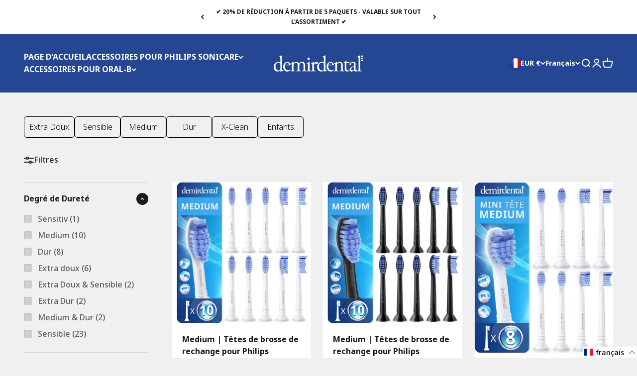

--- FILE ---
content_type: text/html; charset=utf-8
request_url: https://demirdental.com/fr-fr/collections/aufsteckbuersten-fuer-philips-sonicare
body_size: 75987
content:
<!doctype html>

<html class="no-js" lang="fr" dir="ltr">
  <head>

    <meta charset="utf-8">
    <meta name="viewport" content="width=device-width, initial-scale=1.0, height=device-height, minimum-scale=1.0, maximum-scale=1.0">
    <meta name="theme-color" content="#254693">

    <title>Têtes pour Philips Sonicare</title><meta name="description" content="Demirdental fabrique pour vous des brosses de rechange de haute qualité pour Philips Sonicare. La technologie de brossage que nous avons développée vous permet de vous brosser les dents correctement et sainement avec votre brosse à dents électrique. Nous proposons différents modèles de brosses de rechange adaptés à vot"><link rel="canonical" href="https://demirdental.com/fr-fr/collections/aufsteckbuersten-fuer-philips-sonicare"><link rel="shortcut icon" href="//demirdental.com/cdn/shop/files/Logo_demirdental.webp?v=1743760482&width=96">
      <link rel="apple-touch-icon" href="//demirdental.com/cdn/shop/files/Logo_demirdental.webp?v=1743760482&width=180"><link rel="preconnect" href="https://cdn.shopify.com">
    <link rel="preconnect" href="https://fonts.shopifycdn.com" crossorigin>
    <link rel="dns-prefetch" href="https://productreviews.shopifycdn.com"><link rel="preload" href="//demirdental.com/cdn/fonts/barlow/barlow_n7.691d1d11f150e857dcbc1c10ef03d825bc378d81.woff2" as="font" type="font/woff2" crossorigin><link rel="preload" href="//demirdental.com/cdn/fonts/barlow/barlow_n5.a193a1990790eba0cc5cca569d23799830e90f07.woff2" as="font" type="font/woff2" crossorigin><meta property="og:type" content="website">
  <meta property="og:title" content="Têtes pour Philips Sonicare"><meta property="og:image" content="http://demirdental.com/cdn/shop/files/demirdental_Logo.png?v=1688737945&width=2048">
  <meta property="og:image:secure_url" content="https://demirdental.com/cdn/shop/files/demirdental_Logo.png?v=1688737945&width=2048">
  <meta property="og:image:width" content="1200">
  <meta property="og:image:height" content="628"><meta property="og:description" content="Demirdental fabrique pour vous des brosses de rechange de haute qualité pour Philips Sonicare. La technologie de brossage que nous avons développée vous permet de vous brosser les dents correctement et sainement avec votre brosse à dents électrique. Nous proposons différents modèles de brosses de rechange adaptés à vot"><meta property="og:url" content="https://demirdental.com/fr-fr/collections/aufsteckbuersten-fuer-philips-sonicare">
<meta property="og:site_name" content="demirdental limited"><meta name="twitter:card" content="summary"><meta name="twitter:title" content="Têtes pour Philips Sonicare">
  <meta name="twitter:description" content="Demirdental fabrique pour vous des brosses de rechange de haute qualité pour Philips Sonicare. La technologie de brossage que nous avons développée vous permet de vous brosser les dents correctement et sainement avec votre brosse à dents électrique. Nous proposons différents modèles de brosses de rechange adaptés à votre hygiène bucco-dentaire préférée. Découvrez dès maintenant nos brossettes de rechange pour brosses à dents électriques ! Avec nos têtes de brosse pour brosses à dents électriques, nous avons répondu aux souhaits de nos clients. Vous trouverez non seulement des têtes de brosse de différentes duretés dans notre portefeuille, mais aussi des brossettes avec du charbon actif pour un meilleur nettoyage. Découvrez nos brossettes dès maintenant. 100% d&#39;élimination de la plaque dentaire Nos brosses amovibles pour Philips Sonicare. Si vous recherchez une brosse de rechange classique, notre best-seller est votre choix. Les"><meta name="twitter:image" content="https://demirdental.com/cdn/shop/files/demirdental_Logo.png?crop=center&height=1200&v=1688737945&width=1200">
  <meta name="twitter:image:alt" content="">


  <script type="application/ld+json">
  {
    "@context": "https://schema.org",
    "@type": "BreadcrumbList",
  "itemListElement": [{
      "@type": "ListItem",
      "position": 1,
      "name": "Accueil",
      "item": "https://demirdental.com"
    },{
          "@type": "ListItem",
          "position": 2,
          "name": "Têtes pour Philips Sonicare",
          "item": "https://demirdental.com/fr-fr/collections/aufsteckbuersten-fuer-philips-sonicare"
        }]
  }
  </script>

<style>
@import url('https://fonts.googleapis.com/css2?family=Noto+Sans:ital,wght@0,100..900;1,100..900&display=swap');
</style><style>/* Typography (heading) */
  @font-face {
  font-family: Barlow;
  font-weight: 700;
  font-style: normal;
  font-display: fallback;
  src: url("//demirdental.com/cdn/fonts/barlow/barlow_n7.691d1d11f150e857dcbc1c10ef03d825bc378d81.woff2") format("woff2"),
       url("//demirdental.com/cdn/fonts/barlow/barlow_n7.4fdbb1cb7da0e2c2f88492243ffa2b4f91924840.woff") format("woff");
}

@font-face {
  font-family: Barlow;
  font-weight: 700;
  font-style: italic;
  font-display: fallback;
  src: url("//demirdental.com/cdn/fonts/barlow/barlow_i7.50e19d6cc2ba5146fa437a5a7443c76d5d730103.woff2") format("woff2"),
       url("//demirdental.com/cdn/fonts/barlow/barlow_i7.47e9f98f1b094d912e6fd631cc3fe93d9f40964f.woff") format("woff");
}

/* Typography (body) */
  @font-face {
  font-family: Barlow;
  font-weight: 500;
  font-style: normal;
  font-display: fallback;
  src: url("//demirdental.com/cdn/fonts/barlow/barlow_n5.a193a1990790eba0cc5cca569d23799830e90f07.woff2") format("woff2"),
       url("//demirdental.com/cdn/fonts/barlow/barlow_n5.ae31c82169b1dc0715609b8cc6a610b917808358.woff") format("woff");
}

@font-face {
  font-family: Barlow;
  font-weight: 500;
  font-style: italic;
  font-display: fallback;
  src: url("//demirdental.com/cdn/fonts/barlow/barlow_i5.714d58286997b65cd479af615cfa9bb0a117a573.woff2") format("woff2"),
       url("//demirdental.com/cdn/fonts/barlow/barlow_i5.0120f77e6447d3b5df4bbec8ad8c2d029d87fb21.woff") format("woff");
}

@font-face {
  font-family: Barlow;
  font-weight: 700;
  font-style: normal;
  font-display: fallback;
  src: url("//demirdental.com/cdn/fonts/barlow/barlow_n7.691d1d11f150e857dcbc1c10ef03d825bc378d81.woff2") format("woff2"),
       url("//demirdental.com/cdn/fonts/barlow/barlow_n7.4fdbb1cb7da0e2c2f88492243ffa2b4f91924840.woff") format("woff");
}

@font-face {
  font-family: Barlow;
  font-weight: 700;
  font-style: italic;
  font-display: fallback;
  src: url("//demirdental.com/cdn/fonts/barlow/barlow_i7.50e19d6cc2ba5146fa437a5a7443c76d5d730103.woff2") format("woff2"),
       url("//demirdental.com/cdn/fonts/barlow/barlow_i7.47e9f98f1b094d912e6fd631cc3fe93d9f40964f.woff") format("woff");
}

:root {
    /**
     * ---------------------------------------------------------------------
     * SPACING VARIABLES
     *
     * We are using a spacing inspired from frameworks like Tailwind CSS.
     * ---------------------------------------------------------------------
     */
    --spacing-0-5: 0.125rem; /* 2px */
    --spacing-1: 0.25rem; /* 4px */
    --spacing-1-5: 0.375rem; /* 6px */
    --spacing-2: 0.5rem; /* 8px */
    --spacing-2-5: 0.625rem; /* 10px */
    --spacing-3: 0.75rem; /* 12px */
    --spacing-3-5: 0.875rem; /* 14px */
    --spacing-4: 1rem; /* 16px */
    --spacing-4-5: 1.125rem; /* 18px */
    --spacing-5: 1.25rem; /* 20px */
    --spacing-5-5: 1.375rem; /* 22px */
    --spacing-6: 1.5rem; /* 24px */
    --spacing-6-5: 1.625rem; /* 26px */
    --spacing-7: 1.75rem; /* 28px */
    --spacing-7-5: 1.875rem; /* 30px */
    --spacing-8: 2rem; /* 32px */
    --spacing-8-5: 2.125rem; /* 34px */
    --spacing-9: 2.25rem; /* 36px */
    --spacing-9-5: 2.375rem; /* 38px */
    --spacing-10: 2.5rem; /* 40px */
    --spacing-11: 2.75rem; /* 44px */
    --spacing-12: 3rem; /* 48px */
    --spacing-14: 3.5rem; /* 56px */
    --spacing-16: 4rem; /* 64px */
    --spacing-18: 4.5rem; /* 72px */
    --spacing-20: 5rem; /* 80px */
    --spacing-24: 6rem; /* 96px */
    --spacing-28: 7rem; /* 112px */
    --spacing-32: 8rem; /* 128px */
    --spacing-36: 9rem; /* 144px */
    --spacing-40: 10rem; /* 160px */
    --spacing-44: 11rem; /* 176px */
    --spacing-48: 12rem; /* 192px */
    --spacing-52: 13rem; /* 208px */
    --spacing-56: 14rem; /* 224px */
    --spacing-60: 15rem; /* 240px */
    --spacing-64: 16rem; /* 256px */
    --spacing-72: 18rem; /* 288px */
    --spacing-80: 20rem; /* 320px */
    --spacing-96: 24rem; /* 384px */

    /* Container */
    --container-max-width: 1600px;
    --container-narrow-max-width: 1350px;
    --container-gutter: var(--spacing-5);
    --section-outer-spacing-block: var(--spacing-12);
    --section-inner-max-spacing-block: var(--spacing-10);
    --section-inner-spacing-inline: var(--container-gutter);
    --section-stack-spacing-block: var(--spacing-8);

    /* Grid gutter */
    --grid-gutter: var(--spacing-5);

    /* Product list settings */
    --product-list-row-gap: var(--spacing-8);
    --product-list-column-gap: var(--grid-gutter);

    /* Form settings */
    --input-gap: var(--spacing-2);
    --input-height: 2.625rem;
    --input-padding-inline: var(--spacing-4);

    /* Other sizes */
    --sticky-area-height: calc(var(--sticky-announcement-bar-enabled, 0) * var(--announcement-bar-height, 0px) + var(--sticky-header-enabled, 0) * var(--header-height, 0px));

    /* RTL support */
    --transform-logical-flip: 1;
    --transform-origin-start: left;
    --transform-origin-end: right;

    /**
     * ---------------------------------------------------------------------
     * TYPOGRAPHY
     * ---------------------------------------------------------------------
     */

    /* Font properties */
    --heading-font-family: "Noto Sans", sans-serif;
    --heading-font-weight: 700;
    --heading-font-style: normal;
    --heading-text-transform: normal;
    --heading-letter-spacing: -0.02em;
    --text-font-family: "Noto Sans", sans-serif;
    --text-font-weight: 500;
    --text-font-style: normal;
    --text-letter-spacing: 0.0em;

    /* Font sizes */
    --text-h0: 3rem;
    --text-h1: 2.5rem;
    --text-h2: 2rem;
    --text-h3: 1.5rem;
    --text-h4: 1.375rem;
    --text-h5: 1.125rem;
    --text-h6: 1rem;
    --text-xs: 0.6875rem;
    --text-sm: 0.75rem;
    --text-base: 0.875rem;
    --text-lg: 1.125rem;

    /**
     * ---------------------------------------------------------------------
     * COLORS
     * ---------------------------------------------------------------------
     */

    /* Color settings */--accent: 26 26 26;
    --text-primary: 26 26 26;
    --background-primary: 240 240 240;
    --dialog-background: 255 255 255;
    --border-color: var(--text-color, var(--text-primary)) / 0.12;

    /* Button colors */
    --button-background-primary: 26 26 26;
    --button-text-primary: 255 255 255;
    --button-background-secondary: 240 196 23;
    --button-text-secondary: 26 26 26;

    /* Status colors */
    --success-background: 224 244 232;
    --success-text: 0 163 65;
    --warning-background: 255 246 233;
    --warning-text: 255 183 74;
    --error-background: 254 231 231;
    --error-text: 248 58 58;

    /* Product colors */
    --on-sale-text: 248 58 58;
    --on-sale-badge-background: 248 58 58;
    --on-sale-badge-text: 255 255 255;
    --sold-out-badge-background: 0 0 0;
    --sold-out-badge-text: 255 255 255;
    --primary-badge-background: 128 60 238;
    --primary-badge-text: 255 255 255;
    --star-color: 255 183 74;
    --product-card-background: 255 255 255;
    --product-card-text: 26 26 26;

    /* Header colors */
    --header-background: 37 70 147;
    --header-text: 255 255 255;

    /* Footer colors */
    --footer-background: 255 255 255;
    --footer-text: 26 26 26;

    /* Rounded variables (used for border radius) */
    --rounded-xs: 0.25rem;
    --rounded-sm: 0.375rem;
    --rounded: 0.75rem;
    --rounded-lg: 1.5rem;
    --rounded-full: 9999px;

    --rounded-button: 3.75rem;
    --rounded-input: 0.5rem;

    /* Box shadow */
    --shadow-sm: 0 2px 8px rgb(var(--text-primary) / 0.1);
    --shadow: 0 5px 15px rgb(var(--text-primary) / 0.1);
    --shadow-md: 0 5px 30px rgb(var(--text-primary) / 0.1);
    --shadow-block: 0px 18px 50px rgb(var(--text-primary) / 0.1);

    /**
     * ---------------------------------------------------------------------
     * OTHER
     * ---------------------------------------------------------------------
     */

    --cursor-close-svg-url: url(//demirdental.com/cdn/shop/t/23/assets/cursor-close.svg?v=147174565022153725511714740125);
    --cursor-zoom-in-svg-url: url(//demirdental.com/cdn/shop/t/23/assets/cursor-zoom-in.svg?v=154953035094101115921714740125);
    --cursor-zoom-out-svg-url: url(//demirdental.com/cdn/shop/t/23/assets/cursor-zoom-out.svg?v=16155520337305705181714740125);
    --checkmark-svg-url: url(//demirdental.com/cdn/shop/t/23/assets/checkmark.svg?v=77552481021870063511714740125);
  }

  [dir="rtl"]:root {
    /* RTL support */
    --transform-logical-flip: -1;
    --transform-origin-start: right;
    --transform-origin-end: left;
  }

  @media screen and (min-width: 700px) {
    :root {
      /* Typography (font size) */
      --text-h0: 4rem;
      --text-h1: 3rem;
      --text-h2: 2.5rem;
      --text-h3: 2rem;
      --text-h4: 1.625rem;
      --text-h5: 1.25rem;
      --text-h6: 1.125rem;

      --text-xs: 0.75rem;
      --text-sm: 0.875rem;
      --text-base: 1.0rem;
      --text-lg: 1.25rem;

      /* Spacing */
      --container-gutter: 2rem;
      --section-outer-spacing-block: var(--spacing-16);
      --section-inner-max-spacing-block: var(--spacing-12);
      --section-inner-spacing-inline: var(--spacing-12);
      --section-stack-spacing-block: var(--spacing-12);

      /* Grid gutter */
      --grid-gutter: var(--spacing-6);

      /* Product list settings */
      --product-list-row-gap: var(--spacing-12);

      /* Form settings */
      --input-gap: 1rem;
      --input-height: 3.125rem;
      --input-padding-inline: var(--spacing-5);
    }
  }

  @media screen and (min-width: 1000px) {
    :root {
      /* Spacing settings */
      --container-gutter: var(--spacing-12);
      --section-outer-spacing-block: var(--spacing-18);
      --section-inner-max-spacing-block: var(--spacing-16);
      --section-inner-spacing-inline: var(--spacing-16);
      --section-stack-spacing-block: var(--spacing-12);
    }
  }

  @media screen and (min-width: 1150px) {
    :root {
      /* Spacing settings */
      --container-gutter: var(--spacing-12);
      --section-outer-spacing-block: var(--spacing-20);
      --section-inner-max-spacing-block: var(--spacing-16);
      --section-inner-spacing-inline: var(--spacing-16);
      --section-stack-spacing-block: var(--spacing-12);
    }
  }

  @media screen and (min-width: 1400px) {
    :root {
      /* Typography (font size) */
      --text-h0: 5rem;
      --text-h1: 3.75rem;
      --text-h2: 3rem;
      --text-h3: 2.25rem;
      --text-h4: 2rem;
      --text-h5: 1.5rem;
      --text-h6: 1.25rem;

      --section-outer-spacing-block: var(--spacing-24);
      --section-inner-max-spacing-block: var(--spacing-18);
      --section-inner-spacing-inline: var(--spacing-18);
    }
  }

  @media screen and (min-width: 1600px) {
    :root {
      --section-outer-spacing-block: var(--spacing-24);
      --section-inner-max-spacing-block: var(--spacing-20);
      --section-inner-spacing-inline: var(--spacing-20);
    }
  }

  /**
   * ---------------------------------------------------------------------
   * LIQUID DEPENDANT CSS
   *
   * Our main CSS is Liquid free, but some very specific features depend on
   * theme settings, so we have them here
   * ---------------------------------------------------------------------
   */@media screen and (pointer: fine) {
        .button:not([disabled]):hover, .btn:not([disabled]):hover, .shopify-payment-button__button--unbranded:not([disabled]):hover {
          --button-background-opacity: 0.85;
        }

        .button--subdued:not([disabled]):hover {
          --button-background: var(--text-color) / .05 !important;
        }
      }</style><script>
  document.documentElement.classList.replace('no-js', 'js');

  // This allows to expose several variables to the global scope, to be used in scripts
  window.themeVariables = {
    settings: {
      showPageTransition: true,
      headingApparition: "split_fade",
      pageType: "collection",
      moneyFormat: "{{amount_with_comma_separator}} €",
      moneyWithCurrencyFormat: "€{{amount_with_comma_separator}} EUR",
      currencyCodeEnabled: false,
      cartType: "drawer",
      showDiscount: true,
      discountMode: "saving"
    },

    strings: {
      accessibilityClose: "Fermer",
      accessibilityNext: "Suivant",
      accessibilityPrevious: "Précédent",
      addToCartButton: "Ajouter au panier",
      soldOutButton: "En rupture",
      preOrderButton: "Pré-commander",
      unavailableButton: "Indisponible",
      closeGallery: "Fermer la galerie",
      zoomGallery: "Zoomer sur l\u0026#39;image",
      errorGallery: "L\u0026#39;image ne peut pas etre chargée",
      soldOutBadge: "En rupture",
      discountBadge: "Economisez @@",
      sku: "SKU:",
      searchNoResults: "Aucun résultat ne correspond à votre recherche.",
      addOrderNote: "Ajouter une note",
      editOrderNote: "Modifier la note",
      shippingEstimatorNoResults: "Nous ne livrons pas à votre adresse.",
      shippingEstimatorOneResult: "Il y a un résultat pour votre adresse :",
      shippingEstimatorMultipleResults: "Il y a plusieurs résultats pour votre adresse :",
      shippingEstimatorError: "Impossible d\u0026#39;estimer les frais de livraison :"
    },

    breakpoints: {
      'sm': 'screen and (min-width: 700px)',
      'md': 'screen and (min-width: 1000px)',
      'lg': 'screen and (min-width: 1150px)',
      'xl': 'screen and (min-width: 1400px)',

      'sm-max': 'screen and (max-width: 699px)',
      'md-max': 'screen and (max-width: 999px)',
      'lg-max': 'screen and (max-width: 1149px)',
      'xl-max': 'screen and (max-width: 1399px)'
    }
  };window.addEventListener('DOMContentLoaded', () => {
      const isReloaded = (window.performance.navigation && window.performance.navigation.type === 1) || window.performance.getEntriesByType('navigation').map((nav) => nav.type).includes('reload');

      if ('animate' in document.documentElement && window.matchMedia('(prefers-reduced-motion: no-preference)').matches && document.referrer.includes(location.host) && !isReloaded) {
        document.body.animate({opacity: [0, 1]}, {duration: 115, fill: 'forwards'});
      }
    });

    window.addEventListener('pageshow', (event) => {
      document.body.classList.remove('page-transition');

      if (event.persisted) {
        document.body.animate({opacity: [0, 1]}, {duration: 0, fill: 'forwards'});
      }
    });// For detecting native share
  document.documentElement.classList.add(`native-share--${navigator.share ? 'enabled' : 'disabled'}`);</script><script type="module" src="//demirdental.com/cdn/shop/t/23/assets/vendor.min.js?v=101728284033374364961714740125"></script>
    <script type="module" src="//demirdental.com/cdn/shop/t/23/assets/theme.js?v=7123348047841086751729846248"></script>
    <script type="module" src="//demirdental.com/cdn/shop/t/23/assets/sections.js?v=102674265323491046541736184209"></script>
    <script type="module" src="//demirdental.com/cdn/shop/t/23/assets/custom.js?v=52124222197782723821714740125" defer></script>

    <script>window.performance && window.performance.mark && window.performance.mark('shopify.content_for_header.start');</script><meta name="google-site-verification" content="F9ppAPA3OFVafco7p9ocJt7qnapNGAQkTf-eLOqqGdU">
<meta id="shopify-digital-wallet" name="shopify-digital-wallet" content="/36248223788/digital_wallets/dialog">
<meta name="shopify-checkout-api-token" content="dd5c72ab31e1688e4b884e55c967f30f">
<meta id="in-context-paypal-metadata" data-shop-id="36248223788" data-venmo-supported="false" data-environment="production" data-locale="fr_FR" data-paypal-v4="true" data-currency="EUR">
<link rel="alternate" type="application/atom+xml" title="Feed" href="/fr-fr/collections/aufsteckbuersten-fuer-philips-sonicare.atom" />
<link rel="next" href="/fr-fr/collections/aufsteckbuersten-fuer-philips-sonicare?page=2">
<link rel="alternate" hreflang="x-default" href="https://demirdental.com/collections/aufsteckbuersten-fuer-philips-sonicare">
<link rel="alternate" hreflang="de" href="https://demirdental.com/collections/aufsteckbuersten-fuer-philips-sonicare">
<link rel="alternate" hreflang="fr-FR" href="https://demirdental.com/fr-fr/collections/aufsteckbuersten-fuer-philips-sonicare">
<link rel="alternate" hreflang="de-FR" href="https://demirdental.com/de-fr/collections/aufsteckbuersten-fuer-philips-sonicare">
<link rel="alternate" hreflang="fr-BE" href="https://demirdental.com/fr-fr/collections/aufsteckbuersten-fuer-philips-sonicare">
<link rel="alternate" hreflang="de-BE" href="https://demirdental.com/de-fr/collections/aufsteckbuersten-fuer-philips-sonicare">
<link rel="alternate" hreflang="it-IT" href="https://demirdental.com/it-it/collections/aufsteckbuersten-fuer-philips-sonicare">
<link rel="alternate" hreflang="de-IT" href="https://demirdental.com/de-it/collections/aufsteckbuersten-fuer-philips-sonicare">
<link rel="alternate" hreflang="nl-NL" href="https://demirdental.com/nl-nl/collections/aufsteckbuersten-fuer-philips-sonicare">
<link rel="alternate" hreflang="de-NL" href="https://demirdental.com/de-nl/collections/aufsteckbuersten-fuer-philips-sonicare">
<link rel="alternate" hreflang="de-PL" href="https://demirdental.com/de-pl/collections/aufsteckbuersten-fuer-philips-sonicare">
<link rel="alternate" hreflang="de-SE" href="https://demirdental.com/de-se/collections/aufsteckbuersten-fuer-philips-sonicare">
<link rel="alternate" hreflang="de-CH" href="https://demirdental.com/de-ch/collections/aufsteckbuersten-fuer-philips-sonicare">
<link rel="alternate" hreflang="de-ES" href="https://demirdental.com/de-es/collections/aufsteckbuersten-fuer-philips-sonicare">
<link rel="alternate" hreflang="es-ES" href="https://demirdental.com/es-es/collections/aufsteckbuersten-fuer-philips-sonicare">
<link rel="alternate" hreflang="de-TR" href="https://demirdental.com/de-tr/collections/aufsteckbuersten-fuer-philips-sonicare">
<link rel="alternate" hreflang="de-GB" href="https://demirdental.com/de-gb/collections/aufsteckbuersten-fuer-philips-sonicare">
<link rel="alternate" hreflang="en-GB" href="https://demirdental.com/en-gb/collections/aufsteckbuersten-fuer-philips-sonicare">
<link rel="alternate" hreflang="de-BG" href="https://demirdental.com/de-gl/collections/aufsteckbuersten-fuer-philips-sonicare">
<link rel="alternate" hreflang="en-BG" href="https://demirdental.com/en-gl/collections/aufsteckbuersten-fuer-philips-sonicare">
<link rel="alternate" hreflang="es-BG" href="https://demirdental.com/es-gl/collections/aufsteckbuersten-fuer-philips-sonicare">
<link rel="alternate" hreflang="fr-BG" href="https://demirdental.com/fr-gl/collections/aufsteckbuersten-fuer-philips-sonicare">
<link rel="alternate" hreflang="it-BG" href="https://demirdental.com/it-gl/collections/aufsteckbuersten-fuer-philips-sonicare">
<link rel="alternate" hreflang="de-CY" href="https://demirdental.com/de-gl/collections/aufsteckbuersten-fuer-philips-sonicare">
<link rel="alternate" hreflang="en-CY" href="https://demirdental.com/en-gl/collections/aufsteckbuersten-fuer-philips-sonicare">
<link rel="alternate" hreflang="es-CY" href="https://demirdental.com/es-gl/collections/aufsteckbuersten-fuer-philips-sonicare">
<link rel="alternate" hreflang="fr-CY" href="https://demirdental.com/fr-gl/collections/aufsteckbuersten-fuer-philips-sonicare">
<link rel="alternate" hreflang="it-CY" href="https://demirdental.com/it-gl/collections/aufsteckbuersten-fuer-philips-sonicare">
<link rel="alternate" hreflang="de-CZ" href="https://demirdental.com/de-gl/collections/aufsteckbuersten-fuer-philips-sonicare">
<link rel="alternate" hreflang="en-CZ" href="https://demirdental.com/en-gl/collections/aufsteckbuersten-fuer-philips-sonicare">
<link rel="alternate" hreflang="es-CZ" href="https://demirdental.com/es-gl/collections/aufsteckbuersten-fuer-philips-sonicare">
<link rel="alternate" hreflang="fr-CZ" href="https://demirdental.com/fr-gl/collections/aufsteckbuersten-fuer-philips-sonicare">
<link rel="alternate" hreflang="it-CZ" href="https://demirdental.com/it-gl/collections/aufsteckbuersten-fuer-philips-sonicare">
<link rel="alternate" hreflang="de-DK" href="https://demirdental.com/de-gl/collections/aufsteckbuersten-fuer-philips-sonicare">
<link rel="alternate" hreflang="en-DK" href="https://demirdental.com/en-gl/collections/aufsteckbuersten-fuer-philips-sonicare">
<link rel="alternate" hreflang="es-DK" href="https://demirdental.com/es-gl/collections/aufsteckbuersten-fuer-philips-sonicare">
<link rel="alternate" hreflang="fr-DK" href="https://demirdental.com/fr-gl/collections/aufsteckbuersten-fuer-philips-sonicare">
<link rel="alternate" hreflang="it-DK" href="https://demirdental.com/it-gl/collections/aufsteckbuersten-fuer-philips-sonicare">
<link rel="alternate" hreflang="de-EE" href="https://demirdental.com/de-gl/collections/aufsteckbuersten-fuer-philips-sonicare">
<link rel="alternate" hreflang="en-EE" href="https://demirdental.com/en-gl/collections/aufsteckbuersten-fuer-philips-sonicare">
<link rel="alternate" hreflang="es-EE" href="https://demirdental.com/es-gl/collections/aufsteckbuersten-fuer-philips-sonicare">
<link rel="alternate" hreflang="fr-EE" href="https://demirdental.com/fr-gl/collections/aufsteckbuersten-fuer-philips-sonicare">
<link rel="alternate" hreflang="it-EE" href="https://demirdental.com/it-gl/collections/aufsteckbuersten-fuer-philips-sonicare">
<link rel="alternate" hreflang="de-FI" href="https://demirdental.com/de-gl/collections/aufsteckbuersten-fuer-philips-sonicare">
<link rel="alternate" hreflang="en-FI" href="https://demirdental.com/en-gl/collections/aufsteckbuersten-fuer-philips-sonicare">
<link rel="alternate" hreflang="es-FI" href="https://demirdental.com/es-gl/collections/aufsteckbuersten-fuer-philips-sonicare">
<link rel="alternate" hreflang="fr-FI" href="https://demirdental.com/fr-gl/collections/aufsteckbuersten-fuer-philips-sonicare">
<link rel="alternate" hreflang="it-FI" href="https://demirdental.com/it-gl/collections/aufsteckbuersten-fuer-philips-sonicare">
<link rel="alternate" hreflang="de-GR" href="https://demirdental.com/de-gl/collections/aufsteckbuersten-fuer-philips-sonicare">
<link rel="alternate" hreflang="en-GR" href="https://demirdental.com/en-gl/collections/aufsteckbuersten-fuer-philips-sonicare">
<link rel="alternate" hreflang="es-GR" href="https://demirdental.com/es-gl/collections/aufsteckbuersten-fuer-philips-sonicare">
<link rel="alternate" hreflang="fr-GR" href="https://demirdental.com/fr-gl/collections/aufsteckbuersten-fuer-philips-sonicare">
<link rel="alternate" hreflang="it-GR" href="https://demirdental.com/it-gl/collections/aufsteckbuersten-fuer-philips-sonicare">
<link rel="alternate" hreflang="de-HR" href="https://demirdental.com/de-gl/collections/aufsteckbuersten-fuer-philips-sonicare">
<link rel="alternate" hreflang="en-HR" href="https://demirdental.com/en-gl/collections/aufsteckbuersten-fuer-philips-sonicare">
<link rel="alternate" hreflang="es-HR" href="https://demirdental.com/es-gl/collections/aufsteckbuersten-fuer-philips-sonicare">
<link rel="alternate" hreflang="fr-HR" href="https://demirdental.com/fr-gl/collections/aufsteckbuersten-fuer-philips-sonicare">
<link rel="alternate" hreflang="it-HR" href="https://demirdental.com/it-gl/collections/aufsteckbuersten-fuer-philips-sonicare">
<link rel="alternate" hreflang="de-HU" href="https://demirdental.com/de-gl/collections/aufsteckbuersten-fuer-philips-sonicare">
<link rel="alternate" hreflang="en-HU" href="https://demirdental.com/en-gl/collections/aufsteckbuersten-fuer-philips-sonicare">
<link rel="alternate" hreflang="es-HU" href="https://demirdental.com/es-gl/collections/aufsteckbuersten-fuer-philips-sonicare">
<link rel="alternate" hreflang="fr-HU" href="https://demirdental.com/fr-gl/collections/aufsteckbuersten-fuer-philips-sonicare">
<link rel="alternate" hreflang="it-HU" href="https://demirdental.com/it-gl/collections/aufsteckbuersten-fuer-philips-sonicare">
<link rel="alternate" hreflang="de-IE" href="https://demirdental.com/de-gl/collections/aufsteckbuersten-fuer-philips-sonicare">
<link rel="alternate" hreflang="en-IE" href="https://demirdental.com/en-gl/collections/aufsteckbuersten-fuer-philips-sonicare">
<link rel="alternate" hreflang="es-IE" href="https://demirdental.com/es-gl/collections/aufsteckbuersten-fuer-philips-sonicare">
<link rel="alternate" hreflang="fr-IE" href="https://demirdental.com/fr-gl/collections/aufsteckbuersten-fuer-philips-sonicare">
<link rel="alternate" hreflang="it-IE" href="https://demirdental.com/it-gl/collections/aufsteckbuersten-fuer-philips-sonicare">
<link rel="alternate" hreflang="de-LT" href="https://demirdental.com/de-gl/collections/aufsteckbuersten-fuer-philips-sonicare">
<link rel="alternate" hreflang="en-LT" href="https://demirdental.com/en-gl/collections/aufsteckbuersten-fuer-philips-sonicare">
<link rel="alternate" hreflang="es-LT" href="https://demirdental.com/es-gl/collections/aufsteckbuersten-fuer-philips-sonicare">
<link rel="alternate" hreflang="fr-LT" href="https://demirdental.com/fr-gl/collections/aufsteckbuersten-fuer-philips-sonicare">
<link rel="alternate" hreflang="it-LT" href="https://demirdental.com/it-gl/collections/aufsteckbuersten-fuer-philips-sonicare">
<link rel="alternate" hreflang="de-LU" href="https://demirdental.com/de-gl/collections/aufsteckbuersten-fuer-philips-sonicare">
<link rel="alternate" hreflang="en-LU" href="https://demirdental.com/en-gl/collections/aufsteckbuersten-fuer-philips-sonicare">
<link rel="alternate" hreflang="es-LU" href="https://demirdental.com/es-gl/collections/aufsteckbuersten-fuer-philips-sonicare">
<link rel="alternate" hreflang="fr-LU" href="https://demirdental.com/fr-gl/collections/aufsteckbuersten-fuer-philips-sonicare">
<link rel="alternate" hreflang="it-LU" href="https://demirdental.com/it-gl/collections/aufsteckbuersten-fuer-philips-sonicare">
<link rel="alternate" hreflang="de-LV" href="https://demirdental.com/de-gl/collections/aufsteckbuersten-fuer-philips-sonicare">
<link rel="alternate" hreflang="en-LV" href="https://demirdental.com/en-gl/collections/aufsteckbuersten-fuer-philips-sonicare">
<link rel="alternate" hreflang="es-LV" href="https://demirdental.com/es-gl/collections/aufsteckbuersten-fuer-philips-sonicare">
<link rel="alternate" hreflang="fr-LV" href="https://demirdental.com/fr-gl/collections/aufsteckbuersten-fuer-philips-sonicare">
<link rel="alternate" hreflang="it-LV" href="https://demirdental.com/it-gl/collections/aufsteckbuersten-fuer-philips-sonicare">
<link rel="alternate" hreflang="de-MT" href="https://demirdental.com/de-gl/collections/aufsteckbuersten-fuer-philips-sonicare">
<link rel="alternate" hreflang="en-MT" href="https://demirdental.com/en-gl/collections/aufsteckbuersten-fuer-philips-sonicare">
<link rel="alternate" hreflang="es-MT" href="https://demirdental.com/es-gl/collections/aufsteckbuersten-fuer-philips-sonicare">
<link rel="alternate" hreflang="fr-MT" href="https://demirdental.com/fr-gl/collections/aufsteckbuersten-fuer-philips-sonicare">
<link rel="alternate" hreflang="it-MT" href="https://demirdental.com/it-gl/collections/aufsteckbuersten-fuer-philips-sonicare">
<link rel="alternate" hreflang="de-PT" href="https://demirdental.com/de-gl/collections/aufsteckbuersten-fuer-philips-sonicare">
<link rel="alternate" hreflang="en-PT" href="https://demirdental.com/en-gl/collections/aufsteckbuersten-fuer-philips-sonicare">
<link rel="alternate" hreflang="es-PT" href="https://demirdental.com/es-gl/collections/aufsteckbuersten-fuer-philips-sonicare">
<link rel="alternate" hreflang="fr-PT" href="https://demirdental.com/fr-gl/collections/aufsteckbuersten-fuer-philips-sonicare">
<link rel="alternate" hreflang="it-PT" href="https://demirdental.com/it-gl/collections/aufsteckbuersten-fuer-philips-sonicare">
<link rel="alternate" hreflang="de-RO" href="https://demirdental.com/de-gl/collections/aufsteckbuersten-fuer-philips-sonicare">
<link rel="alternate" hreflang="en-RO" href="https://demirdental.com/en-gl/collections/aufsteckbuersten-fuer-philips-sonicare">
<link rel="alternate" hreflang="es-RO" href="https://demirdental.com/es-gl/collections/aufsteckbuersten-fuer-philips-sonicare">
<link rel="alternate" hreflang="fr-RO" href="https://demirdental.com/fr-gl/collections/aufsteckbuersten-fuer-philips-sonicare">
<link rel="alternate" hreflang="it-RO" href="https://demirdental.com/it-gl/collections/aufsteckbuersten-fuer-philips-sonicare">
<link rel="alternate" hreflang="de-SI" href="https://demirdental.com/de-gl/collections/aufsteckbuersten-fuer-philips-sonicare">
<link rel="alternate" hreflang="en-SI" href="https://demirdental.com/en-gl/collections/aufsteckbuersten-fuer-philips-sonicare">
<link rel="alternate" hreflang="es-SI" href="https://demirdental.com/es-gl/collections/aufsteckbuersten-fuer-philips-sonicare">
<link rel="alternate" hreflang="fr-SI" href="https://demirdental.com/fr-gl/collections/aufsteckbuersten-fuer-philips-sonicare">
<link rel="alternate" hreflang="it-SI" href="https://demirdental.com/it-gl/collections/aufsteckbuersten-fuer-philips-sonicare">
<link rel="alternate" hreflang="de-SK" href="https://demirdental.com/de-gl/collections/aufsteckbuersten-fuer-philips-sonicare">
<link rel="alternate" hreflang="en-SK" href="https://demirdental.com/en-gl/collections/aufsteckbuersten-fuer-philips-sonicare">
<link rel="alternate" hreflang="es-SK" href="https://demirdental.com/es-gl/collections/aufsteckbuersten-fuer-philips-sonicare">
<link rel="alternate" hreflang="fr-SK" href="https://demirdental.com/fr-gl/collections/aufsteckbuersten-fuer-philips-sonicare">
<link rel="alternate" hreflang="it-SK" href="https://demirdental.com/it-gl/collections/aufsteckbuersten-fuer-philips-sonicare">
<link rel="alternate" hreflang="de-AC" href="https://demirdental.com/de-gl/collections/aufsteckbuersten-fuer-philips-sonicare">
<link rel="alternate" hreflang="en-AC" href="https://demirdental.com/en-gl/collections/aufsteckbuersten-fuer-philips-sonicare">
<link rel="alternate" hreflang="es-AC" href="https://demirdental.com/es-gl/collections/aufsteckbuersten-fuer-philips-sonicare">
<link rel="alternate" hreflang="fr-AC" href="https://demirdental.com/fr-gl/collections/aufsteckbuersten-fuer-philips-sonicare">
<link rel="alternate" hreflang="it-AC" href="https://demirdental.com/it-gl/collections/aufsteckbuersten-fuer-philips-sonicare">
<link rel="alternate" hreflang="de-AD" href="https://demirdental.com/de-gl/collections/aufsteckbuersten-fuer-philips-sonicare">
<link rel="alternate" hreflang="en-AD" href="https://demirdental.com/en-gl/collections/aufsteckbuersten-fuer-philips-sonicare">
<link rel="alternate" hreflang="es-AD" href="https://demirdental.com/es-gl/collections/aufsteckbuersten-fuer-philips-sonicare">
<link rel="alternate" hreflang="fr-AD" href="https://demirdental.com/fr-gl/collections/aufsteckbuersten-fuer-philips-sonicare">
<link rel="alternate" hreflang="it-AD" href="https://demirdental.com/it-gl/collections/aufsteckbuersten-fuer-philips-sonicare">
<link rel="alternate" hreflang="de-AE" href="https://demirdental.com/de-gl/collections/aufsteckbuersten-fuer-philips-sonicare">
<link rel="alternate" hreflang="en-AE" href="https://demirdental.com/en-gl/collections/aufsteckbuersten-fuer-philips-sonicare">
<link rel="alternate" hreflang="es-AE" href="https://demirdental.com/es-gl/collections/aufsteckbuersten-fuer-philips-sonicare">
<link rel="alternate" hreflang="fr-AE" href="https://demirdental.com/fr-gl/collections/aufsteckbuersten-fuer-philips-sonicare">
<link rel="alternate" hreflang="it-AE" href="https://demirdental.com/it-gl/collections/aufsteckbuersten-fuer-philips-sonicare">
<link rel="alternate" hreflang="de-AF" href="https://demirdental.com/de-gl/collections/aufsteckbuersten-fuer-philips-sonicare">
<link rel="alternate" hreflang="en-AF" href="https://demirdental.com/en-gl/collections/aufsteckbuersten-fuer-philips-sonicare">
<link rel="alternate" hreflang="es-AF" href="https://demirdental.com/es-gl/collections/aufsteckbuersten-fuer-philips-sonicare">
<link rel="alternate" hreflang="fr-AF" href="https://demirdental.com/fr-gl/collections/aufsteckbuersten-fuer-philips-sonicare">
<link rel="alternate" hreflang="it-AF" href="https://demirdental.com/it-gl/collections/aufsteckbuersten-fuer-philips-sonicare">
<link rel="alternate" hreflang="de-AG" href="https://demirdental.com/de-gl/collections/aufsteckbuersten-fuer-philips-sonicare">
<link rel="alternate" hreflang="en-AG" href="https://demirdental.com/en-gl/collections/aufsteckbuersten-fuer-philips-sonicare">
<link rel="alternate" hreflang="es-AG" href="https://demirdental.com/es-gl/collections/aufsteckbuersten-fuer-philips-sonicare">
<link rel="alternate" hreflang="fr-AG" href="https://demirdental.com/fr-gl/collections/aufsteckbuersten-fuer-philips-sonicare">
<link rel="alternate" hreflang="it-AG" href="https://demirdental.com/it-gl/collections/aufsteckbuersten-fuer-philips-sonicare">
<link rel="alternate" hreflang="de-AI" href="https://demirdental.com/de-gl/collections/aufsteckbuersten-fuer-philips-sonicare">
<link rel="alternate" hreflang="en-AI" href="https://demirdental.com/en-gl/collections/aufsteckbuersten-fuer-philips-sonicare">
<link rel="alternate" hreflang="es-AI" href="https://demirdental.com/es-gl/collections/aufsteckbuersten-fuer-philips-sonicare">
<link rel="alternate" hreflang="fr-AI" href="https://demirdental.com/fr-gl/collections/aufsteckbuersten-fuer-philips-sonicare">
<link rel="alternate" hreflang="it-AI" href="https://demirdental.com/it-gl/collections/aufsteckbuersten-fuer-philips-sonicare">
<link rel="alternate" hreflang="de-AL" href="https://demirdental.com/de-gl/collections/aufsteckbuersten-fuer-philips-sonicare">
<link rel="alternate" hreflang="en-AL" href="https://demirdental.com/en-gl/collections/aufsteckbuersten-fuer-philips-sonicare">
<link rel="alternate" hreflang="es-AL" href="https://demirdental.com/es-gl/collections/aufsteckbuersten-fuer-philips-sonicare">
<link rel="alternate" hreflang="fr-AL" href="https://demirdental.com/fr-gl/collections/aufsteckbuersten-fuer-philips-sonicare">
<link rel="alternate" hreflang="it-AL" href="https://demirdental.com/it-gl/collections/aufsteckbuersten-fuer-philips-sonicare">
<link rel="alternate" hreflang="de-AM" href="https://demirdental.com/de-gl/collections/aufsteckbuersten-fuer-philips-sonicare">
<link rel="alternate" hreflang="en-AM" href="https://demirdental.com/en-gl/collections/aufsteckbuersten-fuer-philips-sonicare">
<link rel="alternate" hreflang="es-AM" href="https://demirdental.com/es-gl/collections/aufsteckbuersten-fuer-philips-sonicare">
<link rel="alternate" hreflang="fr-AM" href="https://demirdental.com/fr-gl/collections/aufsteckbuersten-fuer-philips-sonicare">
<link rel="alternate" hreflang="it-AM" href="https://demirdental.com/it-gl/collections/aufsteckbuersten-fuer-philips-sonicare">
<link rel="alternate" hreflang="de-AO" href="https://demirdental.com/de-gl/collections/aufsteckbuersten-fuer-philips-sonicare">
<link rel="alternate" hreflang="en-AO" href="https://demirdental.com/en-gl/collections/aufsteckbuersten-fuer-philips-sonicare">
<link rel="alternate" hreflang="es-AO" href="https://demirdental.com/es-gl/collections/aufsteckbuersten-fuer-philips-sonicare">
<link rel="alternate" hreflang="fr-AO" href="https://demirdental.com/fr-gl/collections/aufsteckbuersten-fuer-philips-sonicare">
<link rel="alternate" hreflang="it-AO" href="https://demirdental.com/it-gl/collections/aufsteckbuersten-fuer-philips-sonicare">
<link rel="alternate" hreflang="de-AR" href="https://demirdental.com/de-gl/collections/aufsteckbuersten-fuer-philips-sonicare">
<link rel="alternate" hreflang="en-AR" href="https://demirdental.com/en-gl/collections/aufsteckbuersten-fuer-philips-sonicare">
<link rel="alternate" hreflang="es-AR" href="https://demirdental.com/es-gl/collections/aufsteckbuersten-fuer-philips-sonicare">
<link rel="alternate" hreflang="fr-AR" href="https://demirdental.com/fr-gl/collections/aufsteckbuersten-fuer-philips-sonicare">
<link rel="alternate" hreflang="it-AR" href="https://demirdental.com/it-gl/collections/aufsteckbuersten-fuer-philips-sonicare">
<link rel="alternate" hreflang="de-AU" href="https://demirdental.com/de-gl/collections/aufsteckbuersten-fuer-philips-sonicare">
<link rel="alternate" hreflang="en-AU" href="https://demirdental.com/en-gl/collections/aufsteckbuersten-fuer-philips-sonicare">
<link rel="alternate" hreflang="es-AU" href="https://demirdental.com/es-gl/collections/aufsteckbuersten-fuer-philips-sonicare">
<link rel="alternate" hreflang="fr-AU" href="https://demirdental.com/fr-gl/collections/aufsteckbuersten-fuer-philips-sonicare">
<link rel="alternate" hreflang="it-AU" href="https://demirdental.com/it-gl/collections/aufsteckbuersten-fuer-philips-sonicare">
<link rel="alternate" hreflang="de-AW" href="https://demirdental.com/de-gl/collections/aufsteckbuersten-fuer-philips-sonicare">
<link rel="alternate" hreflang="en-AW" href="https://demirdental.com/en-gl/collections/aufsteckbuersten-fuer-philips-sonicare">
<link rel="alternate" hreflang="es-AW" href="https://demirdental.com/es-gl/collections/aufsteckbuersten-fuer-philips-sonicare">
<link rel="alternate" hreflang="fr-AW" href="https://demirdental.com/fr-gl/collections/aufsteckbuersten-fuer-philips-sonicare">
<link rel="alternate" hreflang="it-AW" href="https://demirdental.com/it-gl/collections/aufsteckbuersten-fuer-philips-sonicare">
<link rel="alternate" hreflang="de-AX" href="https://demirdental.com/de-gl/collections/aufsteckbuersten-fuer-philips-sonicare">
<link rel="alternate" hreflang="en-AX" href="https://demirdental.com/en-gl/collections/aufsteckbuersten-fuer-philips-sonicare">
<link rel="alternate" hreflang="es-AX" href="https://demirdental.com/es-gl/collections/aufsteckbuersten-fuer-philips-sonicare">
<link rel="alternate" hreflang="fr-AX" href="https://demirdental.com/fr-gl/collections/aufsteckbuersten-fuer-philips-sonicare">
<link rel="alternate" hreflang="it-AX" href="https://demirdental.com/it-gl/collections/aufsteckbuersten-fuer-philips-sonicare">
<link rel="alternate" hreflang="de-AZ" href="https://demirdental.com/de-gl/collections/aufsteckbuersten-fuer-philips-sonicare">
<link rel="alternate" hreflang="en-AZ" href="https://demirdental.com/en-gl/collections/aufsteckbuersten-fuer-philips-sonicare">
<link rel="alternate" hreflang="es-AZ" href="https://demirdental.com/es-gl/collections/aufsteckbuersten-fuer-philips-sonicare">
<link rel="alternate" hreflang="fr-AZ" href="https://demirdental.com/fr-gl/collections/aufsteckbuersten-fuer-philips-sonicare">
<link rel="alternate" hreflang="it-AZ" href="https://demirdental.com/it-gl/collections/aufsteckbuersten-fuer-philips-sonicare">
<link rel="alternate" hreflang="de-BA" href="https://demirdental.com/de-gl/collections/aufsteckbuersten-fuer-philips-sonicare">
<link rel="alternate" hreflang="en-BA" href="https://demirdental.com/en-gl/collections/aufsteckbuersten-fuer-philips-sonicare">
<link rel="alternate" hreflang="es-BA" href="https://demirdental.com/es-gl/collections/aufsteckbuersten-fuer-philips-sonicare">
<link rel="alternate" hreflang="fr-BA" href="https://demirdental.com/fr-gl/collections/aufsteckbuersten-fuer-philips-sonicare">
<link rel="alternate" hreflang="it-BA" href="https://demirdental.com/it-gl/collections/aufsteckbuersten-fuer-philips-sonicare">
<link rel="alternate" hreflang="de-BB" href="https://demirdental.com/de-gl/collections/aufsteckbuersten-fuer-philips-sonicare">
<link rel="alternate" hreflang="en-BB" href="https://demirdental.com/en-gl/collections/aufsteckbuersten-fuer-philips-sonicare">
<link rel="alternate" hreflang="es-BB" href="https://demirdental.com/es-gl/collections/aufsteckbuersten-fuer-philips-sonicare">
<link rel="alternate" hreflang="fr-BB" href="https://demirdental.com/fr-gl/collections/aufsteckbuersten-fuer-philips-sonicare">
<link rel="alternate" hreflang="it-BB" href="https://demirdental.com/it-gl/collections/aufsteckbuersten-fuer-philips-sonicare">
<link rel="alternate" hreflang="de-BD" href="https://demirdental.com/de-gl/collections/aufsteckbuersten-fuer-philips-sonicare">
<link rel="alternate" hreflang="en-BD" href="https://demirdental.com/en-gl/collections/aufsteckbuersten-fuer-philips-sonicare">
<link rel="alternate" hreflang="es-BD" href="https://demirdental.com/es-gl/collections/aufsteckbuersten-fuer-philips-sonicare">
<link rel="alternate" hreflang="fr-BD" href="https://demirdental.com/fr-gl/collections/aufsteckbuersten-fuer-philips-sonicare">
<link rel="alternate" hreflang="it-BD" href="https://demirdental.com/it-gl/collections/aufsteckbuersten-fuer-philips-sonicare">
<link rel="alternate" hreflang="de-BF" href="https://demirdental.com/de-gl/collections/aufsteckbuersten-fuer-philips-sonicare">
<link rel="alternate" hreflang="en-BF" href="https://demirdental.com/en-gl/collections/aufsteckbuersten-fuer-philips-sonicare">
<link rel="alternate" hreflang="es-BF" href="https://demirdental.com/es-gl/collections/aufsteckbuersten-fuer-philips-sonicare">
<link rel="alternate" hreflang="fr-BF" href="https://demirdental.com/fr-gl/collections/aufsteckbuersten-fuer-philips-sonicare">
<link rel="alternate" hreflang="it-BF" href="https://demirdental.com/it-gl/collections/aufsteckbuersten-fuer-philips-sonicare">
<link rel="alternate" hreflang="de-BH" href="https://demirdental.com/de-gl/collections/aufsteckbuersten-fuer-philips-sonicare">
<link rel="alternate" hreflang="en-BH" href="https://demirdental.com/en-gl/collections/aufsteckbuersten-fuer-philips-sonicare">
<link rel="alternate" hreflang="es-BH" href="https://demirdental.com/es-gl/collections/aufsteckbuersten-fuer-philips-sonicare">
<link rel="alternate" hreflang="fr-BH" href="https://demirdental.com/fr-gl/collections/aufsteckbuersten-fuer-philips-sonicare">
<link rel="alternate" hreflang="it-BH" href="https://demirdental.com/it-gl/collections/aufsteckbuersten-fuer-philips-sonicare">
<link rel="alternate" hreflang="de-BI" href="https://demirdental.com/de-gl/collections/aufsteckbuersten-fuer-philips-sonicare">
<link rel="alternate" hreflang="en-BI" href="https://demirdental.com/en-gl/collections/aufsteckbuersten-fuer-philips-sonicare">
<link rel="alternate" hreflang="es-BI" href="https://demirdental.com/es-gl/collections/aufsteckbuersten-fuer-philips-sonicare">
<link rel="alternate" hreflang="fr-BI" href="https://demirdental.com/fr-gl/collections/aufsteckbuersten-fuer-philips-sonicare">
<link rel="alternate" hreflang="it-BI" href="https://demirdental.com/it-gl/collections/aufsteckbuersten-fuer-philips-sonicare">
<link rel="alternate" hreflang="de-BJ" href="https://demirdental.com/de-gl/collections/aufsteckbuersten-fuer-philips-sonicare">
<link rel="alternate" hreflang="en-BJ" href="https://demirdental.com/en-gl/collections/aufsteckbuersten-fuer-philips-sonicare">
<link rel="alternate" hreflang="es-BJ" href="https://demirdental.com/es-gl/collections/aufsteckbuersten-fuer-philips-sonicare">
<link rel="alternate" hreflang="fr-BJ" href="https://demirdental.com/fr-gl/collections/aufsteckbuersten-fuer-philips-sonicare">
<link rel="alternate" hreflang="it-BJ" href="https://demirdental.com/it-gl/collections/aufsteckbuersten-fuer-philips-sonicare">
<link rel="alternate" hreflang="de-BL" href="https://demirdental.com/de-gl/collections/aufsteckbuersten-fuer-philips-sonicare">
<link rel="alternate" hreflang="en-BL" href="https://demirdental.com/en-gl/collections/aufsteckbuersten-fuer-philips-sonicare">
<link rel="alternate" hreflang="es-BL" href="https://demirdental.com/es-gl/collections/aufsteckbuersten-fuer-philips-sonicare">
<link rel="alternate" hreflang="fr-BL" href="https://demirdental.com/fr-gl/collections/aufsteckbuersten-fuer-philips-sonicare">
<link rel="alternate" hreflang="it-BL" href="https://demirdental.com/it-gl/collections/aufsteckbuersten-fuer-philips-sonicare">
<link rel="alternate" hreflang="de-BM" href="https://demirdental.com/de-gl/collections/aufsteckbuersten-fuer-philips-sonicare">
<link rel="alternate" hreflang="en-BM" href="https://demirdental.com/en-gl/collections/aufsteckbuersten-fuer-philips-sonicare">
<link rel="alternate" hreflang="es-BM" href="https://demirdental.com/es-gl/collections/aufsteckbuersten-fuer-philips-sonicare">
<link rel="alternate" hreflang="fr-BM" href="https://demirdental.com/fr-gl/collections/aufsteckbuersten-fuer-philips-sonicare">
<link rel="alternate" hreflang="it-BM" href="https://demirdental.com/it-gl/collections/aufsteckbuersten-fuer-philips-sonicare">
<link rel="alternate" hreflang="de-BN" href="https://demirdental.com/de-gl/collections/aufsteckbuersten-fuer-philips-sonicare">
<link rel="alternate" hreflang="en-BN" href="https://demirdental.com/en-gl/collections/aufsteckbuersten-fuer-philips-sonicare">
<link rel="alternate" hreflang="es-BN" href="https://demirdental.com/es-gl/collections/aufsteckbuersten-fuer-philips-sonicare">
<link rel="alternate" hreflang="fr-BN" href="https://demirdental.com/fr-gl/collections/aufsteckbuersten-fuer-philips-sonicare">
<link rel="alternate" hreflang="it-BN" href="https://demirdental.com/it-gl/collections/aufsteckbuersten-fuer-philips-sonicare">
<link rel="alternate" hreflang="de-BO" href="https://demirdental.com/de-gl/collections/aufsteckbuersten-fuer-philips-sonicare">
<link rel="alternate" hreflang="en-BO" href="https://demirdental.com/en-gl/collections/aufsteckbuersten-fuer-philips-sonicare">
<link rel="alternate" hreflang="es-BO" href="https://demirdental.com/es-gl/collections/aufsteckbuersten-fuer-philips-sonicare">
<link rel="alternate" hreflang="fr-BO" href="https://demirdental.com/fr-gl/collections/aufsteckbuersten-fuer-philips-sonicare">
<link rel="alternate" hreflang="it-BO" href="https://demirdental.com/it-gl/collections/aufsteckbuersten-fuer-philips-sonicare">
<link rel="alternate" hreflang="de-BQ" href="https://demirdental.com/de-gl/collections/aufsteckbuersten-fuer-philips-sonicare">
<link rel="alternate" hreflang="en-BQ" href="https://demirdental.com/en-gl/collections/aufsteckbuersten-fuer-philips-sonicare">
<link rel="alternate" hreflang="es-BQ" href="https://demirdental.com/es-gl/collections/aufsteckbuersten-fuer-philips-sonicare">
<link rel="alternate" hreflang="fr-BQ" href="https://demirdental.com/fr-gl/collections/aufsteckbuersten-fuer-philips-sonicare">
<link rel="alternate" hreflang="it-BQ" href="https://demirdental.com/it-gl/collections/aufsteckbuersten-fuer-philips-sonicare">
<link rel="alternate" hreflang="de-BR" href="https://demirdental.com/de-gl/collections/aufsteckbuersten-fuer-philips-sonicare">
<link rel="alternate" hreflang="en-BR" href="https://demirdental.com/en-gl/collections/aufsteckbuersten-fuer-philips-sonicare">
<link rel="alternate" hreflang="es-BR" href="https://demirdental.com/es-gl/collections/aufsteckbuersten-fuer-philips-sonicare">
<link rel="alternate" hreflang="fr-BR" href="https://demirdental.com/fr-gl/collections/aufsteckbuersten-fuer-philips-sonicare">
<link rel="alternate" hreflang="it-BR" href="https://demirdental.com/it-gl/collections/aufsteckbuersten-fuer-philips-sonicare">
<link rel="alternate" hreflang="de-BS" href="https://demirdental.com/de-gl/collections/aufsteckbuersten-fuer-philips-sonicare">
<link rel="alternate" hreflang="en-BS" href="https://demirdental.com/en-gl/collections/aufsteckbuersten-fuer-philips-sonicare">
<link rel="alternate" hreflang="es-BS" href="https://demirdental.com/es-gl/collections/aufsteckbuersten-fuer-philips-sonicare">
<link rel="alternate" hreflang="fr-BS" href="https://demirdental.com/fr-gl/collections/aufsteckbuersten-fuer-philips-sonicare">
<link rel="alternate" hreflang="it-BS" href="https://demirdental.com/it-gl/collections/aufsteckbuersten-fuer-philips-sonicare">
<link rel="alternate" hreflang="de-BT" href="https://demirdental.com/de-gl/collections/aufsteckbuersten-fuer-philips-sonicare">
<link rel="alternate" hreflang="en-BT" href="https://demirdental.com/en-gl/collections/aufsteckbuersten-fuer-philips-sonicare">
<link rel="alternate" hreflang="es-BT" href="https://demirdental.com/es-gl/collections/aufsteckbuersten-fuer-philips-sonicare">
<link rel="alternate" hreflang="fr-BT" href="https://demirdental.com/fr-gl/collections/aufsteckbuersten-fuer-philips-sonicare">
<link rel="alternate" hreflang="it-BT" href="https://demirdental.com/it-gl/collections/aufsteckbuersten-fuer-philips-sonicare">
<link rel="alternate" hreflang="de-BW" href="https://demirdental.com/de-gl/collections/aufsteckbuersten-fuer-philips-sonicare">
<link rel="alternate" hreflang="en-BW" href="https://demirdental.com/en-gl/collections/aufsteckbuersten-fuer-philips-sonicare">
<link rel="alternate" hreflang="es-BW" href="https://demirdental.com/es-gl/collections/aufsteckbuersten-fuer-philips-sonicare">
<link rel="alternate" hreflang="fr-BW" href="https://demirdental.com/fr-gl/collections/aufsteckbuersten-fuer-philips-sonicare">
<link rel="alternate" hreflang="it-BW" href="https://demirdental.com/it-gl/collections/aufsteckbuersten-fuer-philips-sonicare">
<link rel="alternate" hreflang="de-BY" href="https://demirdental.com/de-gl/collections/aufsteckbuersten-fuer-philips-sonicare">
<link rel="alternate" hreflang="en-BY" href="https://demirdental.com/en-gl/collections/aufsteckbuersten-fuer-philips-sonicare">
<link rel="alternate" hreflang="es-BY" href="https://demirdental.com/es-gl/collections/aufsteckbuersten-fuer-philips-sonicare">
<link rel="alternate" hreflang="fr-BY" href="https://demirdental.com/fr-gl/collections/aufsteckbuersten-fuer-philips-sonicare">
<link rel="alternate" hreflang="it-BY" href="https://demirdental.com/it-gl/collections/aufsteckbuersten-fuer-philips-sonicare">
<link rel="alternate" hreflang="de-BZ" href="https://demirdental.com/de-gl/collections/aufsteckbuersten-fuer-philips-sonicare">
<link rel="alternate" hreflang="en-BZ" href="https://demirdental.com/en-gl/collections/aufsteckbuersten-fuer-philips-sonicare">
<link rel="alternate" hreflang="es-BZ" href="https://demirdental.com/es-gl/collections/aufsteckbuersten-fuer-philips-sonicare">
<link rel="alternate" hreflang="fr-BZ" href="https://demirdental.com/fr-gl/collections/aufsteckbuersten-fuer-philips-sonicare">
<link rel="alternate" hreflang="it-BZ" href="https://demirdental.com/it-gl/collections/aufsteckbuersten-fuer-philips-sonicare">
<link rel="alternate" hreflang="de-CA" href="https://demirdental.com/de-gl/collections/aufsteckbuersten-fuer-philips-sonicare">
<link rel="alternate" hreflang="en-CA" href="https://demirdental.com/en-gl/collections/aufsteckbuersten-fuer-philips-sonicare">
<link rel="alternate" hreflang="es-CA" href="https://demirdental.com/es-gl/collections/aufsteckbuersten-fuer-philips-sonicare">
<link rel="alternate" hreflang="fr-CA" href="https://demirdental.com/fr-gl/collections/aufsteckbuersten-fuer-philips-sonicare">
<link rel="alternate" hreflang="it-CA" href="https://demirdental.com/it-gl/collections/aufsteckbuersten-fuer-philips-sonicare">
<link rel="alternate" hreflang="de-CC" href="https://demirdental.com/de-gl/collections/aufsteckbuersten-fuer-philips-sonicare">
<link rel="alternate" hreflang="en-CC" href="https://demirdental.com/en-gl/collections/aufsteckbuersten-fuer-philips-sonicare">
<link rel="alternate" hreflang="es-CC" href="https://demirdental.com/es-gl/collections/aufsteckbuersten-fuer-philips-sonicare">
<link rel="alternate" hreflang="fr-CC" href="https://demirdental.com/fr-gl/collections/aufsteckbuersten-fuer-philips-sonicare">
<link rel="alternate" hreflang="it-CC" href="https://demirdental.com/it-gl/collections/aufsteckbuersten-fuer-philips-sonicare">
<link rel="alternate" hreflang="de-CD" href="https://demirdental.com/de-gl/collections/aufsteckbuersten-fuer-philips-sonicare">
<link rel="alternate" hreflang="en-CD" href="https://demirdental.com/en-gl/collections/aufsteckbuersten-fuer-philips-sonicare">
<link rel="alternate" hreflang="es-CD" href="https://demirdental.com/es-gl/collections/aufsteckbuersten-fuer-philips-sonicare">
<link rel="alternate" hreflang="fr-CD" href="https://demirdental.com/fr-gl/collections/aufsteckbuersten-fuer-philips-sonicare">
<link rel="alternate" hreflang="it-CD" href="https://demirdental.com/it-gl/collections/aufsteckbuersten-fuer-philips-sonicare">
<link rel="alternate" hreflang="de-CF" href="https://demirdental.com/de-gl/collections/aufsteckbuersten-fuer-philips-sonicare">
<link rel="alternate" hreflang="en-CF" href="https://demirdental.com/en-gl/collections/aufsteckbuersten-fuer-philips-sonicare">
<link rel="alternate" hreflang="es-CF" href="https://demirdental.com/es-gl/collections/aufsteckbuersten-fuer-philips-sonicare">
<link rel="alternate" hreflang="fr-CF" href="https://demirdental.com/fr-gl/collections/aufsteckbuersten-fuer-philips-sonicare">
<link rel="alternate" hreflang="it-CF" href="https://demirdental.com/it-gl/collections/aufsteckbuersten-fuer-philips-sonicare">
<link rel="alternate" hreflang="de-CG" href="https://demirdental.com/de-gl/collections/aufsteckbuersten-fuer-philips-sonicare">
<link rel="alternate" hreflang="en-CG" href="https://demirdental.com/en-gl/collections/aufsteckbuersten-fuer-philips-sonicare">
<link rel="alternate" hreflang="es-CG" href="https://demirdental.com/es-gl/collections/aufsteckbuersten-fuer-philips-sonicare">
<link rel="alternate" hreflang="fr-CG" href="https://demirdental.com/fr-gl/collections/aufsteckbuersten-fuer-philips-sonicare">
<link rel="alternate" hreflang="it-CG" href="https://demirdental.com/it-gl/collections/aufsteckbuersten-fuer-philips-sonicare">
<link rel="alternate" hreflang="de-CI" href="https://demirdental.com/de-gl/collections/aufsteckbuersten-fuer-philips-sonicare">
<link rel="alternate" hreflang="en-CI" href="https://demirdental.com/en-gl/collections/aufsteckbuersten-fuer-philips-sonicare">
<link rel="alternate" hreflang="es-CI" href="https://demirdental.com/es-gl/collections/aufsteckbuersten-fuer-philips-sonicare">
<link rel="alternate" hreflang="fr-CI" href="https://demirdental.com/fr-gl/collections/aufsteckbuersten-fuer-philips-sonicare">
<link rel="alternate" hreflang="it-CI" href="https://demirdental.com/it-gl/collections/aufsteckbuersten-fuer-philips-sonicare">
<link rel="alternate" hreflang="de-CK" href="https://demirdental.com/de-gl/collections/aufsteckbuersten-fuer-philips-sonicare">
<link rel="alternate" hreflang="en-CK" href="https://demirdental.com/en-gl/collections/aufsteckbuersten-fuer-philips-sonicare">
<link rel="alternate" hreflang="es-CK" href="https://demirdental.com/es-gl/collections/aufsteckbuersten-fuer-philips-sonicare">
<link rel="alternate" hreflang="fr-CK" href="https://demirdental.com/fr-gl/collections/aufsteckbuersten-fuer-philips-sonicare">
<link rel="alternate" hreflang="it-CK" href="https://demirdental.com/it-gl/collections/aufsteckbuersten-fuer-philips-sonicare">
<link rel="alternate" hreflang="de-CL" href="https://demirdental.com/de-gl/collections/aufsteckbuersten-fuer-philips-sonicare">
<link rel="alternate" hreflang="en-CL" href="https://demirdental.com/en-gl/collections/aufsteckbuersten-fuer-philips-sonicare">
<link rel="alternate" hreflang="es-CL" href="https://demirdental.com/es-gl/collections/aufsteckbuersten-fuer-philips-sonicare">
<link rel="alternate" hreflang="fr-CL" href="https://demirdental.com/fr-gl/collections/aufsteckbuersten-fuer-philips-sonicare">
<link rel="alternate" hreflang="it-CL" href="https://demirdental.com/it-gl/collections/aufsteckbuersten-fuer-philips-sonicare">
<link rel="alternate" hreflang="de-CM" href="https://demirdental.com/de-gl/collections/aufsteckbuersten-fuer-philips-sonicare">
<link rel="alternate" hreflang="en-CM" href="https://demirdental.com/en-gl/collections/aufsteckbuersten-fuer-philips-sonicare">
<link rel="alternate" hreflang="es-CM" href="https://demirdental.com/es-gl/collections/aufsteckbuersten-fuer-philips-sonicare">
<link rel="alternate" hreflang="fr-CM" href="https://demirdental.com/fr-gl/collections/aufsteckbuersten-fuer-philips-sonicare">
<link rel="alternate" hreflang="it-CM" href="https://demirdental.com/it-gl/collections/aufsteckbuersten-fuer-philips-sonicare">
<link rel="alternate" hreflang="de-CN" href="https://demirdental.com/de-gl/collections/aufsteckbuersten-fuer-philips-sonicare">
<link rel="alternate" hreflang="en-CN" href="https://demirdental.com/en-gl/collections/aufsteckbuersten-fuer-philips-sonicare">
<link rel="alternate" hreflang="es-CN" href="https://demirdental.com/es-gl/collections/aufsteckbuersten-fuer-philips-sonicare">
<link rel="alternate" hreflang="fr-CN" href="https://demirdental.com/fr-gl/collections/aufsteckbuersten-fuer-philips-sonicare">
<link rel="alternate" hreflang="it-CN" href="https://demirdental.com/it-gl/collections/aufsteckbuersten-fuer-philips-sonicare">
<link rel="alternate" hreflang="de-CO" href="https://demirdental.com/de-gl/collections/aufsteckbuersten-fuer-philips-sonicare">
<link rel="alternate" hreflang="en-CO" href="https://demirdental.com/en-gl/collections/aufsteckbuersten-fuer-philips-sonicare">
<link rel="alternate" hreflang="es-CO" href="https://demirdental.com/es-gl/collections/aufsteckbuersten-fuer-philips-sonicare">
<link rel="alternate" hreflang="fr-CO" href="https://demirdental.com/fr-gl/collections/aufsteckbuersten-fuer-philips-sonicare">
<link rel="alternate" hreflang="it-CO" href="https://demirdental.com/it-gl/collections/aufsteckbuersten-fuer-philips-sonicare">
<link rel="alternate" hreflang="de-CR" href="https://demirdental.com/de-gl/collections/aufsteckbuersten-fuer-philips-sonicare">
<link rel="alternate" hreflang="en-CR" href="https://demirdental.com/en-gl/collections/aufsteckbuersten-fuer-philips-sonicare">
<link rel="alternate" hreflang="es-CR" href="https://demirdental.com/es-gl/collections/aufsteckbuersten-fuer-philips-sonicare">
<link rel="alternate" hreflang="fr-CR" href="https://demirdental.com/fr-gl/collections/aufsteckbuersten-fuer-philips-sonicare">
<link rel="alternate" hreflang="it-CR" href="https://demirdental.com/it-gl/collections/aufsteckbuersten-fuer-philips-sonicare">
<link rel="alternate" hreflang="de-CV" href="https://demirdental.com/de-gl/collections/aufsteckbuersten-fuer-philips-sonicare">
<link rel="alternate" hreflang="en-CV" href="https://demirdental.com/en-gl/collections/aufsteckbuersten-fuer-philips-sonicare">
<link rel="alternate" hreflang="es-CV" href="https://demirdental.com/es-gl/collections/aufsteckbuersten-fuer-philips-sonicare">
<link rel="alternate" hreflang="fr-CV" href="https://demirdental.com/fr-gl/collections/aufsteckbuersten-fuer-philips-sonicare">
<link rel="alternate" hreflang="it-CV" href="https://demirdental.com/it-gl/collections/aufsteckbuersten-fuer-philips-sonicare">
<link rel="alternate" hreflang="de-CW" href="https://demirdental.com/de-gl/collections/aufsteckbuersten-fuer-philips-sonicare">
<link rel="alternate" hreflang="en-CW" href="https://demirdental.com/en-gl/collections/aufsteckbuersten-fuer-philips-sonicare">
<link rel="alternate" hreflang="es-CW" href="https://demirdental.com/es-gl/collections/aufsteckbuersten-fuer-philips-sonicare">
<link rel="alternate" hreflang="fr-CW" href="https://demirdental.com/fr-gl/collections/aufsteckbuersten-fuer-philips-sonicare">
<link rel="alternate" hreflang="it-CW" href="https://demirdental.com/it-gl/collections/aufsteckbuersten-fuer-philips-sonicare">
<link rel="alternate" hreflang="de-CX" href="https://demirdental.com/de-gl/collections/aufsteckbuersten-fuer-philips-sonicare">
<link rel="alternate" hreflang="en-CX" href="https://demirdental.com/en-gl/collections/aufsteckbuersten-fuer-philips-sonicare">
<link rel="alternate" hreflang="es-CX" href="https://demirdental.com/es-gl/collections/aufsteckbuersten-fuer-philips-sonicare">
<link rel="alternate" hreflang="fr-CX" href="https://demirdental.com/fr-gl/collections/aufsteckbuersten-fuer-philips-sonicare">
<link rel="alternate" hreflang="it-CX" href="https://demirdental.com/it-gl/collections/aufsteckbuersten-fuer-philips-sonicare">
<link rel="alternate" hreflang="de-DJ" href="https://demirdental.com/de-gl/collections/aufsteckbuersten-fuer-philips-sonicare">
<link rel="alternate" hreflang="en-DJ" href="https://demirdental.com/en-gl/collections/aufsteckbuersten-fuer-philips-sonicare">
<link rel="alternate" hreflang="es-DJ" href="https://demirdental.com/es-gl/collections/aufsteckbuersten-fuer-philips-sonicare">
<link rel="alternate" hreflang="fr-DJ" href="https://demirdental.com/fr-gl/collections/aufsteckbuersten-fuer-philips-sonicare">
<link rel="alternate" hreflang="it-DJ" href="https://demirdental.com/it-gl/collections/aufsteckbuersten-fuer-philips-sonicare">
<link rel="alternate" hreflang="de-DM" href="https://demirdental.com/de-gl/collections/aufsteckbuersten-fuer-philips-sonicare">
<link rel="alternate" hreflang="en-DM" href="https://demirdental.com/en-gl/collections/aufsteckbuersten-fuer-philips-sonicare">
<link rel="alternate" hreflang="es-DM" href="https://demirdental.com/es-gl/collections/aufsteckbuersten-fuer-philips-sonicare">
<link rel="alternate" hreflang="fr-DM" href="https://demirdental.com/fr-gl/collections/aufsteckbuersten-fuer-philips-sonicare">
<link rel="alternate" hreflang="it-DM" href="https://demirdental.com/it-gl/collections/aufsteckbuersten-fuer-philips-sonicare">
<link rel="alternate" hreflang="de-DO" href="https://demirdental.com/de-gl/collections/aufsteckbuersten-fuer-philips-sonicare">
<link rel="alternate" hreflang="en-DO" href="https://demirdental.com/en-gl/collections/aufsteckbuersten-fuer-philips-sonicare">
<link rel="alternate" hreflang="es-DO" href="https://demirdental.com/es-gl/collections/aufsteckbuersten-fuer-philips-sonicare">
<link rel="alternate" hreflang="fr-DO" href="https://demirdental.com/fr-gl/collections/aufsteckbuersten-fuer-philips-sonicare">
<link rel="alternate" hreflang="it-DO" href="https://demirdental.com/it-gl/collections/aufsteckbuersten-fuer-philips-sonicare">
<link rel="alternate" hreflang="de-DZ" href="https://demirdental.com/de-gl/collections/aufsteckbuersten-fuer-philips-sonicare">
<link rel="alternate" hreflang="en-DZ" href="https://demirdental.com/en-gl/collections/aufsteckbuersten-fuer-philips-sonicare">
<link rel="alternate" hreflang="es-DZ" href="https://demirdental.com/es-gl/collections/aufsteckbuersten-fuer-philips-sonicare">
<link rel="alternate" hreflang="fr-DZ" href="https://demirdental.com/fr-gl/collections/aufsteckbuersten-fuer-philips-sonicare">
<link rel="alternate" hreflang="it-DZ" href="https://demirdental.com/it-gl/collections/aufsteckbuersten-fuer-philips-sonicare">
<link rel="alternate" hreflang="de-EC" href="https://demirdental.com/de-gl/collections/aufsteckbuersten-fuer-philips-sonicare">
<link rel="alternate" hreflang="en-EC" href="https://demirdental.com/en-gl/collections/aufsteckbuersten-fuer-philips-sonicare">
<link rel="alternate" hreflang="es-EC" href="https://demirdental.com/es-gl/collections/aufsteckbuersten-fuer-philips-sonicare">
<link rel="alternate" hreflang="fr-EC" href="https://demirdental.com/fr-gl/collections/aufsteckbuersten-fuer-philips-sonicare">
<link rel="alternate" hreflang="it-EC" href="https://demirdental.com/it-gl/collections/aufsteckbuersten-fuer-philips-sonicare">
<link rel="alternate" hreflang="de-EG" href="https://demirdental.com/de-gl/collections/aufsteckbuersten-fuer-philips-sonicare">
<link rel="alternate" hreflang="en-EG" href="https://demirdental.com/en-gl/collections/aufsteckbuersten-fuer-philips-sonicare">
<link rel="alternate" hreflang="es-EG" href="https://demirdental.com/es-gl/collections/aufsteckbuersten-fuer-philips-sonicare">
<link rel="alternate" hreflang="fr-EG" href="https://demirdental.com/fr-gl/collections/aufsteckbuersten-fuer-philips-sonicare">
<link rel="alternate" hreflang="it-EG" href="https://demirdental.com/it-gl/collections/aufsteckbuersten-fuer-philips-sonicare">
<link rel="alternate" hreflang="de-EH" href="https://demirdental.com/de-gl/collections/aufsteckbuersten-fuer-philips-sonicare">
<link rel="alternate" hreflang="en-EH" href="https://demirdental.com/en-gl/collections/aufsteckbuersten-fuer-philips-sonicare">
<link rel="alternate" hreflang="es-EH" href="https://demirdental.com/es-gl/collections/aufsteckbuersten-fuer-philips-sonicare">
<link rel="alternate" hreflang="fr-EH" href="https://demirdental.com/fr-gl/collections/aufsteckbuersten-fuer-philips-sonicare">
<link rel="alternate" hreflang="it-EH" href="https://demirdental.com/it-gl/collections/aufsteckbuersten-fuer-philips-sonicare">
<link rel="alternate" hreflang="de-ER" href="https://demirdental.com/de-gl/collections/aufsteckbuersten-fuer-philips-sonicare">
<link rel="alternate" hreflang="en-ER" href="https://demirdental.com/en-gl/collections/aufsteckbuersten-fuer-philips-sonicare">
<link rel="alternate" hreflang="es-ER" href="https://demirdental.com/es-gl/collections/aufsteckbuersten-fuer-philips-sonicare">
<link rel="alternate" hreflang="fr-ER" href="https://demirdental.com/fr-gl/collections/aufsteckbuersten-fuer-philips-sonicare">
<link rel="alternate" hreflang="it-ER" href="https://demirdental.com/it-gl/collections/aufsteckbuersten-fuer-philips-sonicare">
<link rel="alternate" hreflang="de-ET" href="https://demirdental.com/de-gl/collections/aufsteckbuersten-fuer-philips-sonicare">
<link rel="alternate" hreflang="en-ET" href="https://demirdental.com/en-gl/collections/aufsteckbuersten-fuer-philips-sonicare">
<link rel="alternate" hreflang="es-ET" href="https://demirdental.com/es-gl/collections/aufsteckbuersten-fuer-philips-sonicare">
<link rel="alternate" hreflang="fr-ET" href="https://demirdental.com/fr-gl/collections/aufsteckbuersten-fuer-philips-sonicare">
<link rel="alternate" hreflang="it-ET" href="https://demirdental.com/it-gl/collections/aufsteckbuersten-fuer-philips-sonicare">
<link rel="alternate" hreflang="de-FJ" href="https://demirdental.com/de-gl/collections/aufsteckbuersten-fuer-philips-sonicare">
<link rel="alternate" hreflang="en-FJ" href="https://demirdental.com/en-gl/collections/aufsteckbuersten-fuer-philips-sonicare">
<link rel="alternate" hreflang="es-FJ" href="https://demirdental.com/es-gl/collections/aufsteckbuersten-fuer-philips-sonicare">
<link rel="alternate" hreflang="fr-FJ" href="https://demirdental.com/fr-gl/collections/aufsteckbuersten-fuer-philips-sonicare">
<link rel="alternate" hreflang="it-FJ" href="https://demirdental.com/it-gl/collections/aufsteckbuersten-fuer-philips-sonicare">
<link rel="alternate" hreflang="de-FK" href="https://demirdental.com/de-gl/collections/aufsteckbuersten-fuer-philips-sonicare">
<link rel="alternate" hreflang="en-FK" href="https://demirdental.com/en-gl/collections/aufsteckbuersten-fuer-philips-sonicare">
<link rel="alternate" hreflang="es-FK" href="https://demirdental.com/es-gl/collections/aufsteckbuersten-fuer-philips-sonicare">
<link rel="alternate" hreflang="fr-FK" href="https://demirdental.com/fr-gl/collections/aufsteckbuersten-fuer-philips-sonicare">
<link rel="alternate" hreflang="it-FK" href="https://demirdental.com/it-gl/collections/aufsteckbuersten-fuer-philips-sonicare">
<link rel="alternate" hreflang="de-FO" href="https://demirdental.com/de-gl/collections/aufsteckbuersten-fuer-philips-sonicare">
<link rel="alternate" hreflang="en-FO" href="https://demirdental.com/en-gl/collections/aufsteckbuersten-fuer-philips-sonicare">
<link rel="alternate" hreflang="es-FO" href="https://demirdental.com/es-gl/collections/aufsteckbuersten-fuer-philips-sonicare">
<link rel="alternate" hreflang="fr-FO" href="https://demirdental.com/fr-gl/collections/aufsteckbuersten-fuer-philips-sonicare">
<link rel="alternate" hreflang="it-FO" href="https://demirdental.com/it-gl/collections/aufsteckbuersten-fuer-philips-sonicare">
<link rel="alternate" hreflang="de-GA" href="https://demirdental.com/de-gl/collections/aufsteckbuersten-fuer-philips-sonicare">
<link rel="alternate" hreflang="en-GA" href="https://demirdental.com/en-gl/collections/aufsteckbuersten-fuer-philips-sonicare">
<link rel="alternate" hreflang="es-GA" href="https://demirdental.com/es-gl/collections/aufsteckbuersten-fuer-philips-sonicare">
<link rel="alternate" hreflang="fr-GA" href="https://demirdental.com/fr-gl/collections/aufsteckbuersten-fuer-philips-sonicare">
<link rel="alternate" hreflang="it-GA" href="https://demirdental.com/it-gl/collections/aufsteckbuersten-fuer-philips-sonicare">
<link rel="alternate" hreflang="de-GD" href="https://demirdental.com/de-gl/collections/aufsteckbuersten-fuer-philips-sonicare">
<link rel="alternate" hreflang="en-GD" href="https://demirdental.com/en-gl/collections/aufsteckbuersten-fuer-philips-sonicare">
<link rel="alternate" hreflang="es-GD" href="https://demirdental.com/es-gl/collections/aufsteckbuersten-fuer-philips-sonicare">
<link rel="alternate" hreflang="fr-GD" href="https://demirdental.com/fr-gl/collections/aufsteckbuersten-fuer-philips-sonicare">
<link rel="alternate" hreflang="it-GD" href="https://demirdental.com/it-gl/collections/aufsteckbuersten-fuer-philips-sonicare">
<link rel="alternate" hreflang="de-GE" href="https://demirdental.com/de-gl/collections/aufsteckbuersten-fuer-philips-sonicare">
<link rel="alternate" hreflang="en-GE" href="https://demirdental.com/en-gl/collections/aufsteckbuersten-fuer-philips-sonicare">
<link rel="alternate" hreflang="es-GE" href="https://demirdental.com/es-gl/collections/aufsteckbuersten-fuer-philips-sonicare">
<link rel="alternate" hreflang="fr-GE" href="https://demirdental.com/fr-gl/collections/aufsteckbuersten-fuer-philips-sonicare">
<link rel="alternate" hreflang="it-GE" href="https://demirdental.com/it-gl/collections/aufsteckbuersten-fuer-philips-sonicare">
<link rel="alternate" hreflang="de-GF" href="https://demirdental.com/de-gl/collections/aufsteckbuersten-fuer-philips-sonicare">
<link rel="alternate" hreflang="en-GF" href="https://demirdental.com/en-gl/collections/aufsteckbuersten-fuer-philips-sonicare">
<link rel="alternate" hreflang="es-GF" href="https://demirdental.com/es-gl/collections/aufsteckbuersten-fuer-philips-sonicare">
<link rel="alternate" hreflang="fr-GF" href="https://demirdental.com/fr-gl/collections/aufsteckbuersten-fuer-philips-sonicare">
<link rel="alternate" hreflang="it-GF" href="https://demirdental.com/it-gl/collections/aufsteckbuersten-fuer-philips-sonicare">
<link rel="alternate" hreflang="de-GG" href="https://demirdental.com/de-gl/collections/aufsteckbuersten-fuer-philips-sonicare">
<link rel="alternate" hreflang="en-GG" href="https://demirdental.com/en-gl/collections/aufsteckbuersten-fuer-philips-sonicare">
<link rel="alternate" hreflang="es-GG" href="https://demirdental.com/es-gl/collections/aufsteckbuersten-fuer-philips-sonicare">
<link rel="alternate" hreflang="fr-GG" href="https://demirdental.com/fr-gl/collections/aufsteckbuersten-fuer-philips-sonicare">
<link rel="alternate" hreflang="it-GG" href="https://demirdental.com/it-gl/collections/aufsteckbuersten-fuer-philips-sonicare">
<link rel="alternate" hreflang="de-GH" href="https://demirdental.com/de-gl/collections/aufsteckbuersten-fuer-philips-sonicare">
<link rel="alternate" hreflang="en-GH" href="https://demirdental.com/en-gl/collections/aufsteckbuersten-fuer-philips-sonicare">
<link rel="alternate" hreflang="es-GH" href="https://demirdental.com/es-gl/collections/aufsteckbuersten-fuer-philips-sonicare">
<link rel="alternate" hreflang="fr-GH" href="https://demirdental.com/fr-gl/collections/aufsteckbuersten-fuer-philips-sonicare">
<link rel="alternate" hreflang="it-GH" href="https://demirdental.com/it-gl/collections/aufsteckbuersten-fuer-philips-sonicare">
<link rel="alternate" hreflang="de-GI" href="https://demirdental.com/de-gl/collections/aufsteckbuersten-fuer-philips-sonicare">
<link rel="alternate" hreflang="en-GI" href="https://demirdental.com/en-gl/collections/aufsteckbuersten-fuer-philips-sonicare">
<link rel="alternate" hreflang="es-GI" href="https://demirdental.com/es-gl/collections/aufsteckbuersten-fuer-philips-sonicare">
<link rel="alternate" hreflang="fr-GI" href="https://demirdental.com/fr-gl/collections/aufsteckbuersten-fuer-philips-sonicare">
<link rel="alternate" hreflang="it-GI" href="https://demirdental.com/it-gl/collections/aufsteckbuersten-fuer-philips-sonicare">
<link rel="alternate" hreflang="de-GL" href="https://demirdental.com/de-gl/collections/aufsteckbuersten-fuer-philips-sonicare">
<link rel="alternate" hreflang="en-GL" href="https://demirdental.com/en-gl/collections/aufsteckbuersten-fuer-philips-sonicare">
<link rel="alternate" hreflang="es-GL" href="https://demirdental.com/es-gl/collections/aufsteckbuersten-fuer-philips-sonicare">
<link rel="alternate" hreflang="fr-GL" href="https://demirdental.com/fr-gl/collections/aufsteckbuersten-fuer-philips-sonicare">
<link rel="alternate" hreflang="it-GL" href="https://demirdental.com/it-gl/collections/aufsteckbuersten-fuer-philips-sonicare">
<link rel="alternate" hreflang="de-GM" href="https://demirdental.com/de-gl/collections/aufsteckbuersten-fuer-philips-sonicare">
<link rel="alternate" hreflang="en-GM" href="https://demirdental.com/en-gl/collections/aufsteckbuersten-fuer-philips-sonicare">
<link rel="alternate" hreflang="es-GM" href="https://demirdental.com/es-gl/collections/aufsteckbuersten-fuer-philips-sonicare">
<link rel="alternate" hreflang="fr-GM" href="https://demirdental.com/fr-gl/collections/aufsteckbuersten-fuer-philips-sonicare">
<link rel="alternate" hreflang="it-GM" href="https://demirdental.com/it-gl/collections/aufsteckbuersten-fuer-philips-sonicare">
<link rel="alternate" hreflang="de-GN" href="https://demirdental.com/de-gl/collections/aufsteckbuersten-fuer-philips-sonicare">
<link rel="alternate" hreflang="en-GN" href="https://demirdental.com/en-gl/collections/aufsteckbuersten-fuer-philips-sonicare">
<link rel="alternate" hreflang="es-GN" href="https://demirdental.com/es-gl/collections/aufsteckbuersten-fuer-philips-sonicare">
<link rel="alternate" hreflang="fr-GN" href="https://demirdental.com/fr-gl/collections/aufsteckbuersten-fuer-philips-sonicare">
<link rel="alternate" hreflang="it-GN" href="https://demirdental.com/it-gl/collections/aufsteckbuersten-fuer-philips-sonicare">
<link rel="alternate" hreflang="de-GP" href="https://demirdental.com/de-gl/collections/aufsteckbuersten-fuer-philips-sonicare">
<link rel="alternate" hreflang="en-GP" href="https://demirdental.com/en-gl/collections/aufsteckbuersten-fuer-philips-sonicare">
<link rel="alternate" hreflang="es-GP" href="https://demirdental.com/es-gl/collections/aufsteckbuersten-fuer-philips-sonicare">
<link rel="alternate" hreflang="fr-GP" href="https://demirdental.com/fr-gl/collections/aufsteckbuersten-fuer-philips-sonicare">
<link rel="alternate" hreflang="it-GP" href="https://demirdental.com/it-gl/collections/aufsteckbuersten-fuer-philips-sonicare">
<link rel="alternate" hreflang="de-GQ" href="https://demirdental.com/de-gl/collections/aufsteckbuersten-fuer-philips-sonicare">
<link rel="alternate" hreflang="en-GQ" href="https://demirdental.com/en-gl/collections/aufsteckbuersten-fuer-philips-sonicare">
<link rel="alternate" hreflang="es-GQ" href="https://demirdental.com/es-gl/collections/aufsteckbuersten-fuer-philips-sonicare">
<link rel="alternate" hreflang="fr-GQ" href="https://demirdental.com/fr-gl/collections/aufsteckbuersten-fuer-philips-sonicare">
<link rel="alternate" hreflang="it-GQ" href="https://demirdental.com/it-gl/collections/aufsteckbuersten-fuer-philips-sonicare">
<link rel="alternate" hreflang="de-GS" href="https://demirdental.com/de-gl/collections/aufsteckbuersten-fuer-philips-sonicare">
<link rel="alternate" hreflang="en-GS" href="https://demirdental.com/en-gl/collections/aufsteckbuersten-fuer-philips-sonicare">
<link rel="alternate" hreflang="es-GS" href="https://demirdental.com/es-gl/collections/aufsteckbuersten-fuer-philips-sonicare">
<link rel="alternate" hreflang="fr-GS" href="https://demirdental.com/fr-gl/collections/aufsteckbuersten-fuer-philips-sonicare">
<link rel="alternate" hreflang="it-GS" href="https://demirdental.com/it-gl/collections/aufsteckbuersten-fuer-philips-sonicare">
<link rel="alternate" hreflang="de-GT" href="https://demirdental.com/de-gl/collections/aufsteckbuersten-fuer-philips-sonicare">
<link rel="alternate" hreflang="en-GT" href="https://demirdental.com/en-gl/collections/aufsteckbuersten-fuer-philips-sonicare">
<link rel="alternate" hreflang="es-GT" href="https://demirdental.com/es-gl/collections/aufsteckbuersten-fuer-philips-sonicare">
<link rel="alternate" hreflang="fr-GT" href="https://demirdental.com/fr-gl/collections/aufsteckbuersten-fuer-philips-sonicare">
<link rel="alternate" hreflang="it-GT" href="https://demirdental.com/it-gl/collections/aufsteckbuersten-fuer-philips-sonicare">
<link rel="alternate" hreflang="de-GW" href="https://demirdental.com/de-gl/collections/aufsteckbuersten-fuer-philips-sonicare">
<link rel="alternate" hreflang="en-GW" href="https://demirdental.com/en-gl/collections/aufsteckbuersten-fuer-philips-sonicare">
<link rel="alternate" hreflang="es-GW" href="https://demirdental.com/es-gl/collections/aufsteckbuersten-fuer-philips-sonicare">
<link rel="alternate" hreflang="fr-GW" href="https://demirdental.com/fr-gl/collections/aufsteckbuersten-fuer-philips-sonicare">
<link rel="alternate" hreflang="it-GW" href="https://demirdental.com/it-gl/collections/aufsteckbuersten-fuer-philips-sonicare">
<link rel="alternate" hreflang="de-GY" href="https://demirdental.com/de-gl/collections/aufsteckbuersten-fuer-philips-sonicare">
<link rel="alternate" hreflang="en-GY" href="https://demirdental.com/en-gl/collections/aufsteckbuersten-fuer-philips-sonicare">
<link rel="alternate" hreflang="es-GY" href="https://demirdental.com/es-gl/collections/aufsteckbuersten-fuer-philips-sonicare">
<link rel="alternate" hreflang="fr-GY" href="https://demirdental.com/fr-gl/collections/aufsteckbuersten-fuer-philips-sonicare">
<link rel="alternate" hreflang="it-GY" href="https://demirdental.com/it-gl/collections/aufsteckbuersten-fuer-philips-sonicare">
<link rel="alternate" hreflang="de-HK" href="https://demirdental.com/de-gl/collections/aufsteckbuersten-fuer-philips-sonicare">
<link rel="alternate" hreflang="en-HK" href="https://demirdental.com/en-gl/collections/aufsteckbuersten-fuer-philips-sonicare">
<link rel="alternate" hreflang="es-HK" href="https://demirdental.com/es-gl/collections/aufsteckbuersten-fuer-philips-sonicare">
<link rel="alternate" hreflang="fr-HK" href="https://demirdental.com/fr-gl/collections/aufsteckbuersten-fuer-philips-sonicare">
<link rel="alternate" hreflang="it-HK" href="https://demirdental.com/it-gl/collections/aufsteckbuersten-fuer-philips-sonicare">
<link rel="alternate" hreflang="de-HN" href="https://demirdental.com/de-gl/collections/aufsteckbuersten-fuer-philips-sonicare">
<link rel="alternate" hreflang="en-HN" href="https://demirdental.com/en-gl/collections/aufsteckbuersten-fuer-philips-sonicare">
<link rel="alternate" hreflang="es-HN" href="https://demirdental.com/es-gl/collections/aufsteckbuersten-fuer-philips-sonicare">
<link rel="alternate" hreflang="fr-HN" href="https://demirdental.com/fr-gl/collections/aufsteckbuersten-fuer-philips-sonicare">
<link rel="alternate" hreflang="it-HN" href="https://demirdental.com/it-gl/collections/aufsteckbuersten-fuer-philips-sonicare">
<link rel="alternate" hreflang="de-HT" href="https://demirdental.com/de-gl/collections/aufsteckbuersten-fuer-philips-sonicare">
<link rel="alternate" hreflang="en-HT" href="https://demirdental.com/en-gl/collections/aufsteckbuersten-fuer-philips-sonicare">
<link rel="alternate" hreflang="es-HT" href="https://demirdental.com/es-gl/collections/aufsteckbuersten-fuer-philips-sonicare">
<link rel="alternate" hreflang="fr-HT" href="https://demirdental.com/fr-gl/collections/aufsteckbuersten-fuer-philips-sonicare">
<link rel="alternate" hreflang="it-HT" href="https://demirdental.com/it-gl/collections/aufsteckbuersten-fuer-philips-sonicare">
<link rel="alternate" hreflang="de-ID" href="https://demirdental.com/de-gl/collections/aufsteckbuersten-fuer-philips-sonicare">
<link rel="alternate" hreflang="en-ID" href="https://demirdental.com/en-gl/collections/aufsteckbuersten-fuer-philips-sonicare">
<link rel="alternate" hreflang="es-ID" href="https://demirdental.com/es-gl/collections/aufsteckbuersten-fuer-philips-sonicare">
<link rel="alternate" hreflang="fr-ID" href="https://demirdental.com/fr-gl/collections/aufsteckbuersten-fuer-philips-sonicare">
<link rel="alternate" hreflang="it-ID" href="https://demirdental.com/it-gl/collections/aufsteckbuersten-fuer-philips-sonicare">
<link rel="alternate" hreflang="de-IL" href="https://demirdental.com/de-gl/collections/aufsteckbuersten-fuer-philips-sonicare">
<link rel="alternate" hreflang="en-IL" href="https://demirdental.com/en-gl/collections/aufsteckbuersten-fuer-philips-sonicare">
<link rel="alternate" hreflang="es-IL" href="https://demirdental.com/es-gl/collections/aufsteckbuersten-fuer-philips-sonicare">
<link rel="alternate" hreflang="fr-IL" href="https://demirdental.com/fr-gl/collections/aufsteckbuersten-fuer-philips-sonicare">
<link rel="alternate" hreflang="it-IL" href="https://demirdental.com/it-gl/collections/aufsteckbuersten-fuer-philips-sonicare">
<link rel="alternate" hreflang="de-IM" href="https://demirdental.com/de-gl/collections/aufsteckbuersten-fuer-philips-sonicare">
<link rel="alternate" hreflang="en-IM" href="https://demirdental.com/en-gl/collections/aufsteckbuersten-fuer-philips-sonicare">
<link rel="alternate" hreflang="es-IM" href="https://demirdental.com/es-gl/collections/aufsteckbuersten-fuer-philips-sonicare">
<link rel="alternate" hreflang="fr-IM" href="https://demirdental.com/fr-gl/collections/aufsteckbuersten-fuer-philips-sonicare">
<link rel="alternate" hreflang="it-IM" href="https://demirdental.com/it-gl/collections/aufsteckbuersten-fuer-philips-sonicare">
<link rel="alternate" hreflang="de-IN" href="https://demirdental.com/de-gl/collections/aufsteckbuersten-fuer-philips-sonicare">
<link rel="alternate" hreflang="en-IN" href="https://demirdental.com/en-gl/collections/aufsteckbuersten-fuer-philips-sonicare">
<link rel="alternate" hreflang="es-IN" href="https://demirdental.com/es-gl/collections/aufsteckbuersten-fuer-philips-sonicare">
<link rel="alternate" hreflang="fr-IN" href="https://demirdental.com/fr-gl/collections/aufsteckbuersten-fuer-philips-sonicare">
<link rel="alternate" hreflang="it-IN" href="https://demirdental.com/it-gl/collections/aufsteckbuersten-fuer-philips-sonicare">
<link rel="alternate" hreflang="de-IO" href="https://demirdental.com/de-gl/collections/aufsteckbuersten-fuer-philips-sonicare">
<link rel="alternate" hreflang="en-IO" href="https://demirdental.com/en-gl/collections/aufsteckbuersten-fuer-philips-sonicare">
<link rel="alternate" hreflang="es-IO" href="https://demirdental.com/es-gl/collections/aufsteckbuersten-fuer-philips-sonicare">
<link rel="alternate" hreflang="fr-IO" href="https://demirdental.com/fr-gl/collections/aufsteckbuersten-fuer-philips-sonicare">
<link rel="alternate" hreflang="it-IO" href="https://demirdental.com/it-gl/collections/aufsteckbuersten-fuer-philips-sonicare">
<link rel="alternate" hreflang="de-IQ" href="https://demirdental.com/de-gl/collections/aufsteckbuersten-fuer-philips-sonicare">
<link rel="alternate" hreflang="en-IQ" href="https://demirdental.com/en-gl/collections/aufsteckbuersten-fuer-philips-sonicare">
<link rel="alternate" hreflang="es-IQ" href="https://demirdental.com/es-gl/collections/aufsteckbuersten-fuer-philips-sonicare">
<link rel="alternate" hreflang="fr-IQ" href="https://demirdental.com/fr-gl/collections/aufsteckbuersten-fuer-philips-sonicare">
<link rel="alternate" hreflang="it-IQ" href="https://demirdental.com/it-gl/collections/aufsteckbuersten-fuer-philips-sonicare">
<link rel="alternate" hreflang="de-IS" href="https://demirdental.com/de-gl/collections/aufsteckbuersten-fuer-philips-sonicare">
<link rel="alternate" hreflang="en-IS" href="https://demirdental.com/en-gl/collections/aufsteckbuersten-fuer-philips-sonicare">
<link rel="alternate" hreflang="es-IS" href="https://demirdental.com/es-gl/collections/aufsteckbuersten-fuer-philips-sonicare">
<link rel="alternate" hreflang="fr-IS" href="https://demirdental.com/fr-gl/collections/aufsteckbuersten-fuer-philips-sonicare">
<link rel="alternate" hreflang="it-IS" href="https://demirdental.com/it-gl/collections/aufsteckbuersten-fuer-philips-sonicare">
<link rel="alternate" hreflang="de-JE" href="https://demirdental.com/de-gl/collections/aufsteckbuersten-fuer-philips-sonicare">
<link rel="alternate" hreflang="en-JE" href="https://demirdental.com/en-gl/collections/aufsteckbuersten-fuer-philips-sonicare">
<link rel="alternate" hreflang="es-JE" href="https://demirdental.com/es-gl/collections/aufsteckbuersten-fuer-philips-sonicare">
<link rel="alternate" hreflang="fr-JE" href="https://demirdental.com/fr-gl/collections/aufsteckbuersten-fuer-philips-sonicare">
<link rel="alternate" hreflang="it-JE" href="https://demirdental.com/it-gl/collections/aufsteckbuersten-fuer-philips-sonicare">
<link rel="alternate" hreflang="de-JM" href="https://demirdental.com/de-gl/collections/aufsteckbuersten-fuer-philips-sonicare">
<link rel="alternate" hreflang="en-JM" href="https://demirdental.com/en-gl/collections/aufsteckbuersten-fuer-philips-sonicare">
<link rel="alternate" hreflang="es-JM" href="https://demirdental.com/es-gl/collections/aufsteckbuersten-fuer-philips-sonicare">
<link rel="alternate" hreflang="fr-JM" href="https://demirdental.com/fr-gl/collections/aufsteckbuersten-fuer-philips-sonicare">
<link rel="alternate" hreflang="it-JM" href="https://demirdental.com/it-gl/collections/aufsteckbuersten-fuer-philips-sonicare">
<link rel="alternate" hreflang="de-JO" href="https://demirdental.com/de-gl/collections/aufsteckbuersten-fuer-philips-sonicare">
<link rel="alternate" hreflang="en-JO" href="https://demirdental.com/en-gl/collections/aufsteckbuersten-fuer-philips-sonicare">
<link rel="alternate" hreflang="es-JO" href="https://demirdental.com/es-gl/collections/aufsteckbuersten-fuer-philips-sonicare">
<link rel="alternate" hreflang="fr-JO" href="https://demirdental.com/fr-gl/collections/aufsteckbuersten-fuer-philips-sonicare">
<link rel="alternate" hreflang="it-JO" href="https://demirdental.com/it-gl/collections/aufsteckbuersten-fuer-philips-sonicare">
<link rel="alternate" hreflang="de-JP" href="https://demirdental.com/de-gl/collections/aufsteckbuersten-fuer-philips-sonicare">
<link rel="alternate" hreflang="en-JP" href="https://demirdental.com/en-gl/collections/aufsteckbuersten-fuer-philips-sonicare">
<link rel="alternate" hreflang="es-JP" href="https://demirdental.com/es-gl/collections/aufsteckbuersten-fuer-philips-sonicare">
<link rel="alternate" hreflang="fr-JP" href="https://demirdental.com/fr-gl/collections/aufsteckbuersten-fuer-philips-sonicare">
<link rel="alternate" hreflang="it-JP" href="https://demirdental.com/it-gl/collections/aufsteckbuersten-fuer-philips-sonicare">
<link rel="alternate" hreflang="de-KE" href="https://demirdental.com/de-gl/collections/aufsteckbuersten-fuer-philips-sonicare">
<link rel="alternate" hreflang="en-KE" href="https://demirdental.com/en-gl/collections/aufsteckbuersten-fuer-philips-sonicare">
<link rel="alternate" hreflang="es-KE" href="https://demirdental.com/es-gl/collections/aufsteckbuersten-fuer-philips-sonicare">
<link rel="alternate" hreflang="fr-KE" href="https://demirdental.com/fr-gl/collections/aufsteckbuersten-fuer-philips-sonicare">
<link rel="alternate" hreflang="it-KE" href="https://demirdental.com/it-gl/collections/aufsteckbuersten-fuer-philips-sonicare">
<link rel="alternate" hreflang="de-KG" href="https://demirdental.com/de-gl/collections/aufsteckbuersten-fuer-philips-sonicare">
<link rel="alternate" hreflang="en-KG" href="https://demirdental.com/en-gl/collections/aufsteckbuersten-fuer-philips-sonicare">
<link rel="alternate" hreflang="es-KG" href="https://demirdental.com/es-gl/collections/aufsteckbuersten-fuer-philips-sonicare">
<link rel="alternate" hreflang="fr-KG" href="https://demirdental.com/fr-gl/collections/aufsteckbuersten-fuer-philips-sonicare">
<link rel="alternate" hreflang="it-KG" href="https://demirdental.com/it-gl/collections/aufsteckbuersten-fuer-philips-sonicare">
<link rel="alternate" hreflang="de-KH" href="https://demirdental.com/de-gl/collections/aufsteckbuersten-fuer-philips-sonicare">
<link rel="alternate" hreflang="en-KH" href="https://demirdental.com/en-gl/collections/aufsteckbuersten-fuer-philips-sonicare">
<link rel="alternate" hreflang="es-KH" href="https://demirdental.com/es-gl/collections/aufsteckbuersten-fuer-philips-sonicare">
<link rel="alternate" hreflang="fr-KH" href="https://demirdental.com/fr-gl/collections/aufsteckbuersten-fuer-philips-sonicare">
<link rel="alternate" hreflang="it-KH" href="https://demirdental.com/it-gl/collections/aufsteckbuersten-fuer-philips-sonicare">
<link rel="alternate" hreflang="de-KI" href="https://demirdental.com/de-gl/collections/aufsteckbuersten-fuer-philips-sonicare">
<link rel="alternate" hreflang="en-KI" href="https://demirdental.com/en-gl/collections/aufsteckbuersten-fuer-philips-sonicare">
<link rel="alternate" hreflang="es-KI" href="https://demirdental.com/es-gl/collections/aufsteckbuersten-fuer-philips-sonicare">
<link rel="alternate" hreflang="fr-KI" href="https://demirdental.com/fr-gl/collections/aufsteckbuersten-fuer-philips-sonicare">
<link rel="alternate" hreflang="it-KI" href="https://demirdental.com/it-gl/collections/aufsteckbuersten-fuer-philips-sonicare">
<link rel="alternate" hreflang="de-KM" href="https://demirdental.com/de-gl/collections/aufsteckbuersten-fuer-philips-sonicare">
<link rel="alternate" hreflang="en-KM" href="https://demirdental.com/en-gl/collections/aufsteckbuersten-fuer-philips-sonicare">
<link rel="alternate" hreflang="es-KM" href="https://demirdental.com/es-gl/collections/aufsteckbuersten-fuer-philips-sonicare">
<link rel="alternate" hreflang="fr-KM" href="https://demirdental.com/fr-gl/collections/aufsteckbuersten-fuer-philips-sonicare">
<link rel="alternate" hreflang="it-KM" href="https://demirdental.com/it-gl/collections/aufsteckbuersten-fuer-philips-sonicare">
<link rel="alternate" hreflang="de-KN" href="https://demirdental.com/de-gl/collections/aufsteckbuersten-fuer-philips-sonicare">
<link rel="alternate" hreflang="en-KN" href="https://demirdental.com/en-gl/collections/aufsteckbuersten-fuer-philips-sonicare">
<link rel="alternate" hreflang="es-KN" href="https://demirdental.com/es-gl/collections/aufsteckbuersten-fuer-philips-sonicare">
<link rel="alternate" hreflang="fr-KN" href="https://demirdental.com/fr-gl/collections/aufsteckbuersten-fuer-philips-sonicare">
<link rel="alternate" hreflang="it-KN" href="https://demirdental.com/it-gl/collections/aufsteckbuersten-fuer-philips-sonicare">
<link rel="alternate" hreflang="de-KR" href="https://demirdental.com/de-gl/collections/aufsteckbuersten-fuer-philips-sonicare">
<link rel="alternate" hreflang="en-KR" href="https://demirdental.com/en-gl/collections/aufsteckbuersten-fuer-philips-sonicare">
<link rel="alternate" hreflang="es-KR" href="https://demirdental.com/es-gl/collections/aufsteckbuersten-fuer-philips-sonicare">
<link rel="alternate" hreflang="fr-KR" href="https://demirdental.com/fr-gl/collections/aufsteckbuersten-fuer-philips-sonicare">
<link rel="alternate" hreflang="it-KR" href="https://demirdental.com/it-gl/collections/aufsteckbuersten-fuer-philips-sonicare">
<link rel="alternate" hreflang="de-KW" href="https://demirdental.com/de-gl/collections/aufsteckbuersten-fuer-philips-sonicare">
<link rel="alternate" hreflang="en-KW" href="https://demirdental.com/en-gl/collections/aufsteckbuersten-fuer-philips-sonicare">
<link rel="alternate" hreflang="es-KW" href="https://demirdental.com/es-gl/collections/aufsteckbuersten-fuer-philips-sonicare">
<link rel="alternate" hreflang="fr-KW" href="https://demirdental.com/fr-gl/collections/aufsteckbuersten-fuer-philips-sonicare">
<link rel="alternate" hreflang="it-KW" href="https://demirdental.com/it-gl/collections/aufsteckbuersten-fuer-philips-sonicare">
<link rel="alternate" hreflang="de-KY" href="https://demirdental.com/de-gl/collections/aufsteckbuersten-fuer-philips-sonicare">
<link rel="alternate" hreflang="en-KY" href="https://demirdental.com/en-gl/collections/aufsteckbuersten-fuer-philips-sonicare">
<link rel="alternate" hreflang="es-KY" href="https://demirdental.com/es-gl/collections/aufsteckbuersten-fuer-philips-sonicare">
<link rel="alternate" hreflang="fr-KY" href="https://demirdental.com/fr-gl/collections/aufsteckbuersten-fuer-philips-sonicare">
<link rel="alternate" hreflang="it-KY" href="https://demirdental.com/it-gl/collections/aufsteckbuersten-fuer-philips-sonicare">
<link rel="alternate" hreflang="de-KZ" href="https://demirdental.com/de-gl/collections/aufsteckbuersten-fuer-philips-sonicare">
<link rel="alternate" hreflang="en-KZ" href="https://demirdental.com/en-gl/collections/aufsteckbuersten-fuer-philips-sonicare">
<link rel="alternate" hreflang="es-KZ" href="https://demirdental.com/es-gl/collections/aufsteckbuersten-fuer-philips-sonicare">
<link rel="alternate" hreflang="fr-KZ" href="https://demirdental.com/fr-gl/collections/aufsteckbuersten-fuer-philips-sonicare">
<link rel="alternate" hreflang="it-KZ" href="https://demirdental.com/it-gl/collections/aufsteckbuersten-fuer-philips-sonicare">
<link rel="alternate" hreflang="de-LA" href="https://demirdental.com/de-gl/collections/aufsteckbuersten-fuer-philips-sonicare">
<link rel="alternate" hreflang="en-LA" href="https://demirdental.com/en-gl/collections/aufsteckbuersten-fuer-philips-sonicare">
<link rel="alternate" hreflang="es-LA" href="https://demirdental.com/es-gl/collections/aufsteckbuersten-fuer-philips-sonicare">
<link rel="alternate" hreflang="fr-LA" href="https://demirdental.com/fr-gl/collections/aufsteckbuersten-fuer-philips-sonicare">
<link rel="alternate" hreflang="it-LA" href="https://demirdental.com/it-gl/collections/aufsteckbuersten-fuer-philips-sonicare">
<link rel="alternate" hreflang="de-LB" href="https://demirdental.com/de-gl/collections/aufsteckbuersten-fuer-philips-sonicare">
<link rel="alternate" hreflang="en-LB" href="https://demirdental.com/en-gl/collections/aufsteckbuersten-fuer-philips-sonicare">
<link rel="alternate" hreflang="es-LB" href="https://demirdental.com/es-gl/collections/aufsteckbuersten-fuer-philips-sonicare">
<link rel="alternate" hreflang="fr-LB" href="https://demirdental.com/fr-gl/collections/aufsteckbuersten-fuer-philips-sonicare">
<link rel="alternate" hreflang="it-LB" href="https://demirdental.com/it-gl/collections/aufsteckbuersten-fuer-philips-sonicare">
<link rel="alternate" hreflang="de-LC" href="https://demirdental.com/de-gl/collections/aufsteckbuersten-fuer-philips-sonicare">
<link rel="alternate" hreflang="en-LC" href="https://demirdental.com/en-gl/collections/aufsteckbuersten-fuer-philips-sonicare">
<link rel="alternate" hreflang="es-LC" href="https://demirdental.com/es-gl/collections/aufsteckbuersten-fuer-philips-sonicare">
<link rel="alternate" hreflang="fr-LC" href="https://demirdental.com/fr-gl/collections/aufsteckbuersten-fuer-philips-sonicare">
<link rel="alternate" hreflang="it-LC" href="https://demirdental.com/it-gl/collections/aufsteckbuersten-fuer-philips-sonicare">
<link rel="alternate" hreflang="de-LI" href="https://demirdental.com/de-gl/collections/aufsteckbuersten-fuer-philips-sonicare">
<link rel="alternate" hreflang="en-LI" href="https://demirdental.com/en-gl/collections/aufsteckbuersten-fuer-philips-sonicare">
<link rel="alternate" hreflang="es-LI" href="https://demirdental.com/es-gl/collections/aufsteckbuersten-fuer-philips-sonicare">
<link rel="alternate" hreflang="fr-LI" href="https://demirdental.com/fr-gl/collections/aufsteckbuersten-fuer-philips-sonicare">
<link rel="alternate" hreflang="it-LI" href="https://demirdental.com/it-gl/collections/aufsteckbuersten-fuer-philips-sonicare">
<link rel="alternate" hreflang="de-LK" href="https://demirdental.com/de-gl/collections/aufsteckbuersten-fuer-philips-sonicare">
<link rel="alternate" hreflang="en-LK" href="https://demirdental.com/en-gl/collections/aufsteckbuersten-fuer-philips-sonicare">
<link rel="alternate" hreflang="es-LK" href="https://demirdental.com/es-gl/collections/aufsteckbuersten-fuer-philips-sonicare">
<link rel="alternate" hreflang="fr-LK" href="https://demirdental.com/fr-gl/collections/aufsteckbuersten-fuer-philips-sonicare">
<link rel="alternate" hreflang="it-LK" href="https://demirdental.com/it-gl/collections/aufsteckbuersten-fuer-philips-sonicare">
<link rel="alternate" hreflang="de-LR" href="https://demirdental.com/de-gl/collections/aufsteckbuersten-fuer-philips-sonicare">
<link rel="alternate" hreflang="en-LR" href="https://demirdental.com/en-gl/collections/aufsteckbuersten-fuer-philips-sonicare">
<link rel="alternate" hreflang="es-LR" href="https://demirdental.com/es-gl/collections/aufsteckbuersten-fuer-philips-sonicare">
<link rel="alternate" hreflang="fr-LR" href="https://demirdental.com/fr-gl/collections/aufsteckbuersten-fuer-philips-sonicare">
<link rel="alternate" hreflang="it-LR" href="https://demirdental.com/it-gl/collections/aufsteckbuersten-fuer-philips-sonicare">
<link rel="alternate" hreflang="de-LS" href="https://demirdental.com/de-gl/collections/aufsteckbuersten-fuer-philips-sonicare">
<link rel="alternate" hreflang="en-LS" href="https://demirdental.com/en-gl/collections/aufsteckbuersten-fuer-philips-sonicare">
<link rel="alternate" hreflang="es-LS" href="https://demirdental.com/es-gl/collections/aufsteckbuersten-fuer-philips-sonicare">
<link rel="alternate" hreflang="fr-LS" href="https://demirdental.com/fr-gl/collections/aufsteckbuersten-fuer-philips-sonicare">
<link rel="alternate" hreflang="it-LS" href="https://demirdental.com/it-gl/collections/aufsteckbuersten-fuer-philips-sonicare">
<link rel="alternate" hreflang="de-LY" href="https://demirdental.com/de-gl/collections/aufsteckbuersten-fuer-philips-sonicare">
<link rel="alternate" hreflang="en-LY" href="https://demirdental.com/en-gl/collections/aufsteckbuersten-fuer-philips-sonicare">
<link rel="alternate" hreflang="es-LY" href="https://demirdental.com/es-gl/collections/aufsteckbuersten-fuer-philips-sonicare">
<link rel="alternate" hreflang="fr-LY" href="https://demirdental.com/fr-gl/collections/aufsteckbuersten-fuer-philips-sonicare">
<link rel="alternate" hreflang="it-LY" href="https://demirdental.com/it-gl/collections/aufsteckbuersten-fuer-philips-sonicare">
<link rel="alternate" hreflang="de-MA" href="https://demirdental.com/de-gl/collections/aufsteckbuersten-fuer-philips-sonicare">
<link rel="alternate" hreflang="en-MA" href="https://demirdental.com/en-gl/collections/aufsteckbuersten-fuer-philips-sonicare">
<link rel="alternate" hreflang="es-MA" href="https://demirdental.com/es-gl/collections/aufsteckbuersten-fuer-philips-sonicare">
<link rel="alternate" hreflang="fr-MA" href="https://demirdental.com/fr-gl/collections/aufsteckbuersten-fuer-philips-sonicare">
<link rel="alternate" hreflang="it-MA" href="https://demirdental.com/it-gl/collections/aufsteckbuersten-fuer-philips-sonicare">
<link rel="alternate" hreflang="de-MC" href="https://demirdental.com/de-gl/collections/aufsteckbuersten-fuer-philips-sonicare">
<link rel="alternate" hreflang="en-MC" href="https://demirdental.com/en-gl/collections/aufsteckbuersten-fuer-philips-sonicare">
<link rel="alternate" hreflang="es-MC" href="https://demirdental.com/es-gl/collections/aufsteckbuersten-fuer-philips-sonicare">
<link rel="alternate" hreflang="fr-MC" href="https://demirdental.com/fr-gl/collections/aufsteckbuersten-fuer-philips-sonicare">
<link rel="alternate" hreflang="it-MC" href="https://demirdental.com/it-gl/collections/aufsteckbuersten-fuer-philips-sonicare">
<link rel="alternate" hreflang="de-MD" href="https://demirdental.com/de-gl/collections/aufsteckbuersten-fuer-philips-sonicare">
<link rel="alternate" hreflang="en-MD" href="https://demirdental.com/en-gl/collections/aufsteckbuersten-fuer-philips-sonicare">
<link rel="alternate" hreflang="es-MD" href="https://demirdental.com/es-gl/collections/aufsteckbuersten-fuer-philips-sonicare">
<link rel="alternate" hreflang="fr-MD" href="https://demirdental.com/fr-gl/collections/aufsteckbuersten-fuer-philips-sonicare">
<link rel="alternate" hreflang="it-MD" href="https://demirdental.com/it-gl/collections/aufsteckbuersten-fuer-philips-sonicare">
<link rel="alternate" hreflang="de-ME" href="https://demirdental.com/de-gl/collections/aufsteckbuersten-fuer-philips-sonicare">
<link rel="alternate" hreflang="en-ME" href="https://demirdental.com/en-gl/collections/aufsteckbuersten-fuer-philips-sonicare">
<link rel="alternate" hreflang="es-ME" href="https://demirdental.com/es-gl/collections/aufsteckbuersten-fuer-philips-sonicare">
<link rel="alternate" hreflang="fr-ME" href="https://demirdental.com/fr-gl/collections/aufsteckbuersten-fuer-philips-sonicare">
<link rel="alternate" hreflang="it-ME" href="https://demirdental.com/it-gl/collections/aufsteckbuersten-fuer-philips-sonicare">
<link rel="alternate" hreflang="de-MF" href="https://demirdental.com/de-gl/collections/aufsteckbuersten-fuer-philips-sonicare">
<link rel="alternate" hreflang="en-MF" href="https://demirdental.com/en-gl/collections/aufsteckbuersten-fuer-philips-sonicare">
<link rel="alternate" hreflang="es-MF" href="https://demirdental.com/es-gl/collections/aufsteckbuersten-fuer-philips-sonicare">
<link rel="alternate" hreflang="fr-MF" href="https://demirdental.com/fr-gl/collections/aufsteckbuersten-fuer-philips-sonicare">
<link rel="alternate" hreflang="it-MF" href="https://demirdental.com/it-gl/collections/aufsteckbuersten-fuer-philips-sonicare">
<link rel="alternate" hreflang="de-MG" href="https://demirdental.com/de-gl/collections/aufsteckbuersten-fuer-philips-sonicare">
<link rel="alternate" hreflang="en-MG" href="https://demirdental.com/en-gl/collections/aufsteckbuersten-fuer-philips-sonicare">
<link rel="alternate" hreflang="es-MG" href="https://demirdental.com/es-gl/collections/aufsteckbuersten-fuer-philips-sonicare">
<link rel="alternate" hreflang="fr-MG" href="https://demirdental.com/fr-gl/collections/aufsteckbuersten-fuer-philips-sonicare">
<link rel="alternate" hreflang="it-MG" href="https://demirdental.com/it-gl/collections/aufsteckbuersten-fuer-philips-sonicare">
<link rel="alternate" hreflang="de-MK" href="https://demirdental.com/de-gl/collections/aufsteckbuersten-fuer-philips-sonicare">
<link rel="alternate" hreflang="en-MK" href="https://demirdental.com/en-gl/collections/aufsteckbuersten-fuer-philips-sonicare">
<link rel="alternate" hreflang="es-MK" href="https://demirdental.com/es-gl/collections/aufsteckbuersten-fuer-philips-sonicare">
<link rel="alternate" hreflang="fr-MK" href="https://demirdental.com/fr-gl/collections/aufsteckbuersten-fuer-philips-sonicare">
<link rel="alternate" hreflang="it-MK" href="https://demirdental.com/it-gl/collections/aufsteckbuersten-fuer-philips-sonicare">
<link rel="alternate" hreflang="de-ML" href="https://demirdental.com/de-gl/collections/aufsteckbuersten-fuer-philips-sonicare">
<link rel="alternate" hreflang="en-ML" href="https://demirdental.com/en-gl/collections/aufsteckbuersten-fuer-philips-sonicare">
<link rel="alternate" hreflang="es-ML" href="https://demirdental.com/es-gl/collections/aufsteckbuersten-fuer-philips-sonicare">
<link rel="alternate" hreflang="fr-ML" href="https://demirdental.com/fr-gl/collections/aufsteckbuersten-fuer-philips-sonicare">
<link rel="alternate" hreflang="it-ML" href="https://demirdental.com/it-gl/collections/aufsteckbuersten-fuer-philips-sonicare">
<link rel="alternate" hreflang="de-MM" href="https://demirdental.com/de-gl/collections/aufsteckbuersten-fuer-philips-sonicare">
<link rel="alternate" hreflang="en-MM" href="https://demirdental.com/en-gl/collections/aufsteckbuersten-fuer-philips-sonicare">
<link rel="alternate" hreflang="es-MM" href="https://demirdental.com/es-gl/collections/aufsteckbuersten-fuer-philips-sonicare">
<link rel="alternate" hreflang="fr-MM" href="https://demirdental.com/fr-gl/collections/aufsteckbuersten-fuer-philips-sonicare">
<link rel="alternate" hreflang="it-MM" href="https://demirdental.com/it-gl/collections/aufsteckbuersten-fuer-philips-sonicare">
<link rel="alternate" hreflang="de-MN" href="https://demirdental.com/de-gl/collections/aufsteckbuersten-fuer-philips-sonicare">
<link rel="alternate" hreflang="en-MN" href="https://demirdental.com/en-gl/collections/aufsteckbuersten-fuer-philips-sonicare">
<link rel="alternate" hreflang="es-MN" href="https://demirdental.com/es-gl/collections/aufsteckbuersten-fuer-philips-sonicare">
<link rel="alternate" hreflang="fr-MN" href="https://demirdental.com/fr-gl/collections/aufsteckbuersten-fuer-philips-sonicare">
<link rel="alternate" hreflang="it-MN" href="https://demirdental.com/it-gl/collections/aufsteckbuersten-fuer-philips-sonicare">
<link rel="alternate" hreflang="de-MO" href="https://demirdental.com/de-gl/collections/aufsteckbuersten-fuer-philips-sonicare">
<link rel="alternate" hreflang="en-MO" href="https://demirdental.com/en-gl/collections/aufsteckbuersten-fuer-philips-sonicare">
<link rel="alternate" hreflang="es-MO" href="https://demirdental.com/es-gl/collections/aufsteckbuersten-fuer-philips-sonicare">
<link rel="alternate" hreflang="fr-MO" href="https://demirdental.com/fr-gl/collections/aufsteckbuersten-fuer-philips-sonicare">
<link rel="alternate" hreflang="it-MO" href="https://demirdental.com/it-gl/collections/aufsteckbuersten-fuer-philips-sonicare">
<link rel="alternate" hreflang="de-MQ" href="https://demirdental.com/de-gl/collections/aufsteckbuersten-fuer-philips-sonicare">
<link rel="alternate" hreflang="en-MQ" href="https://demirdental.com/en-gl/collections/aufsteckbuersten-fuer-philips-sonicare">
<link rel="alternate" hreflang="es-MQ" href="https://demirdental.com/es-gl/collections/aufsteckbuersten-fuer-philips-sonicare">
<link rel="alternate" hreflang="fr-MQ" href="https://demirdental.com/fr-gl/collections/aufsteckbuersten-fuer-philips-sonicare">
<link rel="alternate" hreflang="it-MQ" href="https://demirdental.com/it-gl/collections/aufsteckbuersten-fuer-philips-sonicare">
<link rel="alternate" hreflang="de-MR" href="https://demirdental.com/de-gl/collections/aufsteckbuersten-fuer-philips-sonicare">
<link rel="alternate" hreflang="en-MR" href="https://demirdental.com/en-gl/collections/aufsteckbuersten-fuer-philips-sonicare">
<link rel="alternate" hreflang="es-MR" href="https://demirdental.com/es-gl/collections/aufsteckbuersten-fuer-philips-sonicare">
<link rel="alternate" hreflang="fr-MR" href="https://demirdental.com/fr-gl/collections/aufsteckbuersten-fuer-philips-sonicare">
<link rel="alternate" hreflang="it-MR" href="https://demirdental.com/it-gl/collections/aufsteckbuersten-fuer-philips-sonicare">
<link rel="alternate" hreflang="de-MS" href="https://demirdental.com/de-gl/collections/aufsteckbuersten-fuer-philips-sonicare">
<link rel="alternate" hreflang="en-MS" href="https://demirdental.com/en-gl/collections/aufsteckbuersten-fuer-philips-sonicare">
<link rel="alternate" hreflang="es-MS" href="https://demirdental.com/es-gl/collections/aufsteckbuersten-fuer-philips-sonicare">
<link rel="alternate" hreflang="fr-MS" href="https://demirdental.com/fr-gl/collections/aufsteckbuersten-fuer-philips-sonicare">
<link rel="alternate" hreflang="it-MS" href="https://demirdental.com/it-gl/collections/aufsteckbuersten-fuer-philips-sonicare">
<link rel="alternate" hreflang="de-MU" href="https://demirdental.com/de-gl/collections/aufsteckbuersten-fuer-philips-sonicare">
<link rel="alternate" hreflang="en-MU" href="https://demirdental.com/en-gl/collections/aufsteckbuersten-fuer-philips-sonicare">
<link rel="alternate" hreflang="es-MU" href="https://demirdental.com/es-gl/collections/aufsteckbuersten-fuer-philips-sonicare">
<link rel="alternate" hreflang="fr-MU" href="https://demirdental.com/fr-gl/collections/aufsteckbuersten-fuer-philips-sonicare">
<link rel="alternate" hreflang="it-MU" href="https://demirdental.com/it-gl/collections/aufsteckbuersten-fuer-philips-sonicare">
<link rel="alternate" hreflang="de-MV" href="https://demirdental.com/de-gl/collections/aufsteckbuersten-fuer-philips-sonicare">
<link rel="alternate" hreflang="en-MV" href="https://demirdental.com/en-gl/collections/aufsteckbuersten-fuer-philips-sonicare">
<link rel="alternate" hreflang="es-MV" href="https://demirdental.com/es-gl/collections/aufsteckbuersten-fuer-philips-sonicare">
<link rel="alternate" hreflang="fr-MV" href="https://demirdental.com/fr-gl/collections/aufsteckbuersten-fuer-philips-sonicare">
<link rel="alternate" hreflang="it-MV" href="https://demirdental.com/it-gl/collections/aufsteckbuersten-fuer-philips-sonicare">
<link rel="alternate" hreflang="de-MW" href="https://demirdental.com/de-gl/collections/aufsteckbuersten-fuer-philips-sonicare">
<link rel="alternate" hreflang="en-MW" href="https://demirdental.com/en-gl/collections/aufsteckbuersten-fuer-philips-sonicare">
<link rel="alternate" hreflang="es-MW" href="https://demirdental.com/es-gl/collections/aufsteckbuersten-fuer-philips-sonicare">
<link rel="alternate" hreflang="fr-MW" href="https://demirdental.com/fr-gl/collections/aufsteckbuersten-fuer-philips-sonicare">
<link rel="alternate" hreflang="it-MW" href="https://demirdental.com/it-gl/collections/aufsteckbuersten-fuer-philips-sonicare">
<link rel="alternate" hreflang="de-MX" href="https://demirdental.com/de-gl/collections/aufsteckbuersten-fuer-philips-sonicare">
<link rel="alternate" hreflang="en-MX" href="https://demirdental.com/en-gl/collections/aufsteckbuersten-fuer-philips-sonicare">
<link rel="alternate" hreflang="es-MX" href="https://demirdental.com/es-gl/collections/aufsteckbuersten-fuer-philips-sonicare">
<link rel="alternate" hreflang="fr-MX" href="https://demirdental.com/fr-gl/collections/aufsteckbuersten-fuer-philips-sonicare">
<link rel="alternate" hreflang="it-MX" href="https://demirdental.com/it-gl/collections/aufsteckbuersten-fuer-philips-sonicare">
<link rel="alternate" hreflang="de-MY" href="https://demirdental.com/de-gl/collections/aufsteckbuersten-fuer-philips-sonicare">
<link rel="alternate" hreflang="en-MY" href="https://demirdental.com/en-gl/collections/aufsteckbuersten-fuer-philips-sonicare">
<link rel="alternate" hreflang="es-MY" href="https://demirdental.com/es-gl/collections/aufsteckbuersten-fuer-philips-sonicare">
<link rel="alternate" hreflang="fr-MY" href="https://demirdental.com/fr-gl/collections/aufsteckbuersten-fuer-philips-sonicare">
<link rel="alternate" hreflang="it-MY" href="https://demirdental.com/it-gl/collections/aufsteckbuersten-fuer-philips-sonicare">
<link rel="alternate" hreflang="de-MZ" href="https://demirdental.com/de-gl/collections/aufsteckbuersten-fuer-philips-sonicare">
<link rel="alternate" hreflang="en-MZ" href="https://demirdental.com/en-gl/collections/aufsteckbuersten-fuer-philips-sonicare">
<link rel="alternate" hreflang="es-MZ" href="https://demirdental.com/es-gl/collections/aufsteckbuersten-fuer-philips-sonicare">
<link rel="alternate" hreflang="fr-MZ" href="https://demirdental.com/fr-gl/collections/aufsteckbuersten-fuer-philips-sonicare">
<link rel="alternate" hreflang="it-MZ" href="https://demirdental.com/it-gl/collections/aufsteckbuersten-fuer-philips-sonicare">
<link rel="alternate" hreflang="de-NA" href="https://demirdental.com/de-gl/collections/aufsteckbuersten-fuer-philips-sonicare">
<link rel="alternate" hreflang="en-NA" href="https://demirdental.com/en-gl/collections/aufsteckbuersten-fuer-philips-sonicare">
<link rel="alternate" hreflang="es-NA" href="https://demirdental.com/es-gl/collections/aufsteckbuersten-fuer-philips-sonicare">
<link rel="alternate" hreflang="fr-NA" href="https://demirdental.com/fr-gl/collections/aufsteckbuersten-fuer-philips-sonicare">
<link rel="alternate" hreflang="it-NA" href="https://demirdental.com/it-gl/collections/aufsteckbuersten-fuer-philips-sonicare">
<link rel="alternate" hreflang="de-NC" href="https://demirdental.com/de-gl/collections/aufsteckbuersten-fuer-philips-sonicare">
<link rel="alternate" hreflang="en-NC" href="https://demirdental.com/en-gl/collections/aufsteckbuersten-fuer-philips-sonicare">
<link rel="alternate" hreflang="es-NC" href="https://demirdental.com/es-gl/collections/aufsteckbuersten-fuer-philips-sonicare">
<link rel="alternate" hreflang="fr-NC" href="https://demirdental.com/fr-gl/collections/aufsteckbuersten-fuer-philips-sonicare">
<link rel="alternate" hreflang="it-NC" href="https://demirdental.com/it-gl/collections/aufsteckbuersten-fuer-philips-sonicare">
<link rel="alternate" hreflang="de-NE" href="https://demirdental.com/de-gl/collections/aufsteckbuersten-fuer-philips-sonicare">
<link rel="alternate" hreflang="en-NE" href="https://demirdental.com/en-gl/collections/aufsteckbuersten-fuer-philips-sonicare">
<link rel="alternate" hreflang="es-NE" href="https://demirdental.com/es-gl/collections/aufsteckbuersten-fuer-philips-sonicare">
<link rel="alternate" hreflang="fr-NE" href="https://demirdental.com/fr-gl/collections/aufsteckbuersten-fuer-philips-sonicare">
<link rel="alternate" hreflang="it-NE" href="https://demirdental.com/it-gl/collections/aufsteckbuersten-fuer-philips-sonicare">
<link rel="alternate" hreflang="de-NF" href="https://demirdental.com/de-gl/collections/aufsteckbuersten-fuer-philips-sonicare">
<link rel="alternate" hreflang="en-NF" href="https://demirdental.com/en-gl/collections/aufsteckbuersten-fuer-philips-sonicare">
<link rel="alternate" hreflang="es-NF" href="https://demirdental.com/es-gl/collections/aufsteckbuersten-fuer-philips-sonicare">
<link rel="alternate" hreflang="fr-NF" href="https://demirdental.com/fr-gl/collections/aufsteckbuersten-fuer-philips-sonicare">
<link rel="alternate" hreflang="it-NF" href="https://demirdental.com/it-gl/collections/aufsteckbuersten-fuer-philips-sonicare">
<link rel="alternate" hreflang="de-NG" href="https://demirdental.com/de-gl/collections/aufsteckbuersten-fuer-philips-sonicare">
<link rel="alternate" hreflang="en-NG" href="https://demirdental.com/en-gl/collections/aufsteckbuersten-fuer-philips-sonicare">
<link rel="alternate" hreflang="es-NG" href="https://demirdental.com/es-gl/collections/aufsteckbuersten-fuer-philips-sonicare">
<link rel="alternate" hreflang="fr-NG" href="https://demirdental.com/fr-gl/collections/aufsteckbuersten-fuer-philips-sonicare">
<link rel="alternate" hreflang="it-NG" href="https://demirdental.com/it-gl/collections/aufsteckbuersten-fuer-philips-sonicare">
<link rel="alternate" hreflang="de-NI" href="https://demirdental.com/de-gl/collections/aufsteckbuersten-fuer-philips-sonicare">
<link rel="alternate" hreflang="en-NI" href="https://demirdental.com/en-gl/collections/aufsteckbuersten-fuer-philips-sonicare">
<link rel="alternate" hreflang="es-NI" href="https://demirdental.com/es-gl/collections/aufsteckbuersten-fuer-philips-sonicare">
<link rel="alternate" hreflang="fr-NI" href="https://demirdental.com/fr-gl/collections/aufsteckbuersten-fuer-philips-sonicare">
<link rel="alternate" hreflang="it-NI" href="https://demirdental.com/it-gl/collections/aufsteckbuersten-fuer-philips-sonicare">
<link rel="alternate" hreflang="de-NO" href="https://demirdental.com/de-gl/collections/aufsteckbuersten-fuer-philips-sonicare">
<link rel="alternate" hreflang="en-NO" href="https://demirdental.com/en-gl/collections/aufsteckbuersten-fuer-philips-sonicare">
<link rel="alternate" hreflang="es-NO" href="https://demirdental.com/es-gl/collections/aufsteckbuersten-fuer-philips-sonicare">
<link rel="alternate" hreflang="fr-NO" href="https://demirdental.com/fr-gl/collections/aufsteckbuersten-fuer-philips-sonicare">
<link rel="alternate" hreflang="it-NO" href="https://demirdental.com/it-gl/collections/aufsteckbuersten-fuer-philips-sonicare">
<link rel="alternate" hreflang="de-NP" href="https://demirdental.com/de-gl/collections/aufsteckbuersten-fuer-philips-sonicare">
<link rel="alternate" hreflang="en-NP" href="https://demirdental.com/en-gl/collections/aufsteckbuersten-fuer-philips-sonicare">
<link rel="alternate" hreflang="es-NP" href="https://demirdental.com/es-gl/collections/aufsteckbuersten-fuer-philips-sonicare">
<link rel="alternate" hreflang="fr-NP" href="https://demirdental.com/fr-gl/collections/aufsteckbuersten-fuer-philips-sonicare">
<link rel="alternate" hreflang="it-NP" href="https://demirdental.com/it-gl/collections/aufsteckbuersten-fuer-philips-sonicare">
<link rel="alternate" hreflang="de-NR" href="https://demirdental.com/de-gl/collections/aufsteckbuersten-fuer-philips-sonicare">
<link rel="alternate" hreflang="en-NR" href="https://demirdental.com/en-gl/collections/aufsteckbuersten-fuer-philips-sonicare">
<link rel="alternate" hreflang="es-NR" href="https://demirdental.com/es-gl/collections/aufsteckbuersten-fuer-philips-sonicare">
<link rel="alternate" hreflang="fr-NR" href="https://demirdental.com/fr-gl/collections/aufsteckbuersten-fuer-philips-sonicare">
<link rel="alternate" hreflang="it-NR" href="https://demirdental.com/it-gl/collections/aufsteckbuersten-fuer-philips-sonicare">
<link rel="alternate" hreflang="de-NU" href="https://demirdental.com/de-gl/collections/aufsteckbuersten-fuer-philips-sonicare">
<link rel="alternate" hreflang="en-NU" href="https://demirdental.com/en-gl/collections/aufsteckbuersten-fuer-philips-sonicare">
<link rel="alternate" hreflang="es-NU" href="https://demirdental.com/es-gl/collections/aufsteckbuersten-fuer-philips-sonicare">
<link rel="alternate" hreflang="fr-NU" href="https://demirdental.com/fr-gl/collections/aufsteckbuersten-fuer-philips-sonicare">
<link rel="alternate" hreflang="it-NU" href="https://demirdental.com/it-gl/collections/aufsteckbuersten-fuer-philips-sonicare">
<link rel="alternate" hreflang="de-NZ" href="https://demirdental.com/de-gl/collections/aufsteckbuersten-fuer-philips-sonicare">
<link rel="alternate" hreflang="en-NZ" href="https://demirdental.com/en-gl/collections/aufsteckbuersten-fuer-philips-sonicare">
<link rel="alternate" hreflang="es-NZ" href="https://demirdental.com/es-gl/collections/aufsteckbuersten-fuer-philips-sonicare">
<link rel="alternate" hreflang="fr-NZ" href="https://demirdental.com/fr-gl/collections/aufsteckbuersten-fuer-philips-sonicare">
<link rel="alternate" hreflang="it-NZ" href="https://demirdental.com/it-gl/collections/aufsteckbuersten-fuer-philips-sonicare">
<link rel="alternate" hreflang="de-OM" href="https://demirdental.com/de-gl/collections/aufsteckbuersten-fuer-philips-sonicare">
<link rel="alternate" hreflang="en-OM" href="https://demirdental.com/en-gl/collections/aufsteckbuersten-fuer-philips-sonicare">
<link rel="alternate" hreflang="es-OM" href="https://demirdental.com/es-gl/collections/aufsteckbuersten-fuer-philips-sonicare">
<link rel="alternate" hreflang="fr-OM" href="https://demirdental.com/fr-gl/collections/aufsteckbuersten-fuer-philips-sonicare">
<link rel="alternate" hreflang="it-OM" href="https://demirdental.com/it-gl/collections/aufsteckbuersten-fuer-philips-sonicare">
<link rel="alternate" hreflang="de-PA" href="https://demirdental.com/de-gl/collections/aufsteckbuersten-fuer-philips-sonicare">
<link rel="alternate" hreflang="en-PA" href="https://demirdental.com/en-gl/collections/aufsteckbuersten-fuer-philips-sonicare">
<link rel="alternate" hreflang="es-PA" href="https://demirdental.com/es-gl/collections/aufsteckbuersten-fuer-philips-sonicare">
<link rel="alternate" hreflang="fr-PA" href="https://demirdental.com/fr-gl/collections/aufsteckbuersten-fuer-philips-sonicare">
<link rel="alternate" hreflang="it-PA" href="https://demirdental.com/it-gl/collections/aufsteckbuersten-fuer-philips-sonicare">
<link rel="alternate" hreflang="de-PE" href="https://demirdental.com/de-gl/collections/aufsteckbuersten-fuer-philips-sonicare">
<link rel="alternate" hreflang="en-PE" href="https://demirdental.com/en-gl/collections/aufsteckbuersten-fuer-philips-sonicare">
<link rel="alternate" hreflang="es-PE" href="https://demirdental.com/es-gl/collections/aufsteckbuersten-fuer-philips-sonicare">
<link rel="alternate" hreflang="fr-PE" href="https://demirdental.com/fr-gl/collections/aufsteckbuersten-fuer-philips-sonicare">
<link rel="alternate" hreflang="it-PE" href="https://demirdental.com/it-gl/collections/aufsteckbuersten-fuer-philips-sonicare">
<link rel="alternate" hreflang="de-PF" href="https://demirdental.com/de-gl/collections/aufsteckbuersten-fuer-philips-sonicare">
<link rel="alternate" hreflang="en-PF" href="https://demirdental.com/en-gl/collections/aufsteckbuersten-fuer-philips-sonicare">
<link rel="alternate" hreflang="es-PF" href="https://demirdental.com/es-gl/collections/aufsteckbuersten-fuer-philips-sonicare">
<link rel="alternate" hreflang="fr-PF" href="https://demirdental.com/fr-gl/collections/aufsteckbuersten-fuer-philips-sonicare">
<link rel="alternate" hreflang="it-PF" href="https://demirdental.com/it-gl/collections/aufsteckbuersten-fuer-philips-sonicare">
<link rel="alternate" hreflang="de-PG" href="https://demirdental.com/de-gl/collections/aufsteckbuersten-fuer-philips-sonicare">
<link rel="alternate" hreflang="en-PG" href="https://demirdental.com/en-gl/collections/aufsteckbuersten-fuer-philips-sonicare">
<link rel="alternate" hreflang="es-PG" href="https://demirdental.com/es-gl/collections/aufsteckbuersten-fuer-philips-sonicare">
<link rel="alternate" hreflang="fr-PG" href="https://demirdental.com/fr-gl/collections/aufsteckbuersten-fuer-philips-sonicare">
<link rel="alternate" hreflang="it-PG" href="https://demirdental.com/it-gl/collections/aufsteckbuersten-fuer-philips-sonicare">
<link rel="alternate" hreflang="de-PH" href="https://demirdental.com/de-gl/collections/aufsteckbuersten-fuer-philips-sonicare">
<link rel="alternate" hreflang="en-PH" href="https://demirdental.com/en-gl/collections/aufsteckbuersten-fuer-philips-sonicare">
<link rel="alternate" hreflang="es-PH" href="https://demirdental.com/es-gl/collections/aufsteckbuersten-fuer-philips-sonicare">
<link rel="alternate" hreflang="fr-PH" href="https://demirdental.com/fr-gl/collections/aufsteckbuersten-fuer-philips-sonicare">
<link rel="alternate" hreflang="it-PH" href="https://demirdental.com/it-gl/collections/aufsteckbuersten-fuer-philips-sonicare">
<link rel="alternate" hreflang="de-PK" href="https://demirdental.com/de-gl/collections/aufsteckbuersten-fuer-philips-sonicare">
<link rel="alternate" hreflang="en-PK" href="https://demirdental.com/en-gl/collections/aufsteckbuersten-fuer-philips-sonicare">
<link rel="alternate" hreflang="es-PK" href="https://demirdental.com/es-gl/collections/aufsteckbuersten-fuer-philips-sonicare">
<link rel="alternate" hreflang="fr-PK" href="https://demirdental.com/fr-gl/collections/aufsteckbuersten-fuer-philips-sonicare">
<link rel="alternate" hreflang="it-PK" href="https://demirdental.com/it-gl/collections/aufsteckbuersten-fuer-philips-sonicare">
<link rel="alternate" hreflang="de-PM" href="https://demirdental.com/de-gl/collections/aufsteckbuersten-fuer-philips-sonicare">
<link rel="alternate" hreflang="en-PM" href="https://demirdental.com/en-gl/collections/aufsteckbuersten-fuer-philips-sonicare">
<link rel="alternate" hreflang="es-PM" href="https://demirdental.com/es-gl/collections/aufsteckbuersten-fuer-philips-sonicare">
<link rel="alternate" hreflang="fr-PM" href="https://demirdental.com/fr-gl/collections/aufsteckbuersten-fuer-philips-sonicare">
<link rel="alternate" hreflang="it-PM" href="https://demirdental.com/it-gl/collections/aufsteckbuersten-fuer-philips-sonicare">
<link rel="alternate" hreflang="de-PN" href="https://demirdental.com/de-gl/collections/aufsteckbuersten-fuer-philips-sonicare">
<link rel="alternate" hreflang="en-PN" href="https://demirdental.com/en-gl/collections/aufsteckbuersten-fuer-philips-sonicare">
<link rel="alternate" hreflang="es-PN" href="https://demirdental.com/es-gl/collections/aufsteckbuersten-fuer-philips-sonicare">
<link rel="alternate" hreflang="fr-PN" href="https://demirdental.com/fr-gl/collections/aufsteckbuersten-fuer-philips-sonicare">
<link rel="alternate" hreflang="it-PN" href="https://demirdental.com/it-gl/collections/aufsteckbuersten-fuer-philips-sonicare">
<link rel="alternate" hreflang="de-PS" href="https://demirdental.com/de-gl/collections/aufsteckbuersten-fuer-philips-sonicare">
<link rel="alternate" hreflang="en-PS" href="https://demirdental.com/en-gl/collections/aufsteckbuersten-fuer-philips-sonicare">
<link rel="alternate" hreflang="es-PS" href="https://demirdental.com/es-gl/collections/aufsteckbuersten-fuer-philips-sonicare">
<link rel="alternate" hreflang="fr-PS" href="https://demirdental.com/fr-gl/collections/aufsteckbuersten-fuer-philips-sonicare">
<link rel="alternate" hreflang="it-PS" href="https://demirdental.com/it-gl/collections/aufsteckbuersten-fuer-philips-sonicare">
<link rel="alternate" hreflang="de-PY" href="https://demirdental.com/de-gl/collections/aufsteckbuersten-fuer-philips-sonicare">
<link rel="alternate" hreflang="en-PY" href="https://demirdental.com/en-gl/collections/aufsteckbuersten-fuer-philips-sonicare">
<link rel="alternate" hreflang="es-PY" href="https://demirdental.com/es-gl/collections/aufsteckbuersten-fuer-philips-sonicare">
<link rel="alternate" hreflang="fr-PY" href="https://demirdental.com/fr-gl/collections/aufsteckbuersten-fuer-philips-sonicare">
<link rel="alternate" hreflang="it-PY" href="https://demirdental.com/it-gl/collections/aufsteckbuersten-fuer-philips-sonicare">
<link rel="alternate" hreflang="de-QA" href="https://demirdental.com/de-gl/collections/aufsteckbuersten-fuer-philips-sonicare">
<link rel="alternate" hreflang="en-QA" href="https://demirdental.com/en-gl/collections/aufsteckbuersten-fuer-philips-sonicare">
<link rel="alternate" hreflang="es-QA" href="https://demirdental.com/es-gl/collections/aufsteckbuersten-fuer-philips-sonicare">
<link rel="alternate" hreflang="fr-QA" href="https://demirdental.com/fr-gl/collections/aufsteckbuersten-fuer-philips-sonicare">
<link rel="alternate" hreflang="it-QA" href="https://demirdental.com/it-gl/collections/aufsteckbuersten-fuer-philips-sonicare">
<link rel="alternate" hreflang="de-RE" href="https://demirdental.com/de-gl/collections/aufsteckbuersten-fuer-philips-sonicare">
<link rel="alternate" hreflang="en-RE" href="https://demirdental.com/en-gl/collections/aufsteckbuersten-fuer-philips-sonicare">
<link rel="alternate" hreflang="es-RE" href="https://demirdental.com/es-gl/collections/aufsteckbuersten-fuer-philips-sonicare">
<link rel="alternate" hreflang="fr-RE" href="https://demirdental.com/fr-gl/collections/aufsteckbuersten-fuer-philips-sonicare">
<link rel="alternate" hreflang="it-RE" href="https://demirdental.com/it-gl/collections/aufsteckbuersten-fuer-philips-sonicare">
<link rel="alternate" hreflang="de-RS" href="https://demirdental.com/de-gl/collections/aufsteckbuersten-fuer-philips-sonicare">
<link rel="alternate" hreflang="en-RS" href="https://demirdental.com/en-gl/collections/aufsteckbuersten-fuer-philips-sonicare">
<link rel="alternate" hreflang="es-RS" href="https://demirdental.com/es-gl/collections/aufsteckbuersten-fuer-philips-sonicare">
<link rel="alternate" hreflang="fr-RS" href="https://demirdental.com/fr-gl/collections/aufsteckbuersten-fuer-philips-sonicare">
<link rel="alternate" hreflang="it-RS" href="https://demirdental.com/it-gl/collections/aufsteckbuersten-fuer-philips-sonicare">
<link rel="alternate" hreflang="de-RU" href="https://demirdental.com/de-gl/collections/aufsteckbuersten-fuer-philips-sonicare">
<link rel="alternate" hreflang="en-RU" href="https://demirdental.com/en-gl/collections/aufsteckbuersten-fuer-philips-sonicare">
<link rel="alternate" hreflang="es-RU" href="https://demirdental.com/es-gl/collections/aufsteckbuersten-fuer-philips-sonicare">
<link rel="alternate" hreflang="fr-RU" href="https://demirdental.com/fr-gl/collections/aufsteckbuersten-fuer-philips-sonicare">
<link rel="alternate" hreflang="it-RU" href="https://demirdental.com/it-gl/collections/aufsteckbuersten-fuer-philips-sonicare">
<link rel="alternate" hreflang="de-RW" href="https://demirdental.com/de-gl/collections/aufsteckbuersten-fuer-philips-sonicare">
<link rel="alternate" hreflang="en-RW" href="https://demirdental.com/en-gl/collections/aufsteckbuersten-fuer-philips-sonicare">
<link rel="alternate" hreflang="es-RW" href="https://demirdental.com/es-gl/collections/aufsteckbuersten-fuer-philips-sonicare">
<link rel="alternate" hreflang="fr-RW" href="https://demirdental.com/fr-gl/collections/aufsteckbuersten-fuer-philips-sonicare">
<link rel="alternate" hreflang="it-RW" href="https://demirdental.com/it-gl/collections/aufsteckbuersten-fuer-philips-sonicare">
<link rel="alternate" hreflang="de-SA" href="https://demirdental.com/de-gl/collections/aufsteckbuersten-fuer-philips-sonicare">
<link rel="alternate" hreflang="en-SA" href="https://demirdental.com/en-gl/collections/aufsteckbuersten-fuer-philips-sonicare">
<link rel="alternate" hreflang="es-SA" href="https://demirdental.com/es-gl/collections/aufsteckbuersten-fuer-philips-sonicare">
<link rel="alternate" hreflang="fr-SA" href="https://demirdental.com/fr-gl/collections/aufsteckbuersten-fuer-philips-sonicare">
<link rel="alternate" hreflang="it-SA" href="https://demirdental.com/it-gl/collections/aufsteckbuersten-fuer-philips-sonicare">
<link rel="alternate" hreflang="de-SB" href="https://demirdental.com/de-gl/collections/aufsteckbuersten-fuer-philips-sonicare">
<link rel="alternate" hreflang="en-SB" href="https://demirdental.com/en-gl/collections/aufsteckbuersten-fuer-philips-sonicare">
<link rel="alternate" hreflang="es-SB" href="https://demirdental.com/es-gl/collections/aufsteckbuersten-fuer-philips-sonicare">
<link rel="alternate" hreflang="fr-SB" href="https://demirdental.com/fr-gl/collections/aufsteckbuersten-fuer-philips-sonicare">
<link rel="alternate" hreflang="it-SB" href="https://demirdental.com/it-gl/collections/aufsteckbuersten-fuer-philips-sonicare">
<link rel="alternate" hreflang="de-SC" href="https://demirdental.com/de-gl/collections/aufsteckbuersten-fuer-philips-sonicare">
<link rel="alternate" hreflang="en-SC" href="https://demirdental.com/en-gl/collections/aufsteckbuersten-fuer-philips-sonicare">
<link rel="alternate" hreflang="es-SC" href="https://demirdental.com/es-gl/collections/aufsteckbuersten-fuer-philips-sonicare">
<link rel="alternate" hreflang="fr-SC" href="https://demirdental.com/fr-gl/collections/aufsteckbuersten-fuer-philips-sonicare">
<link rel="alternate" hreflang="it-SC" href="https://demirdental.com/it-gl/collections/aufsteckbuersten-fuer-philips-sonicare">
<link rel="alternate" hreflang="de-SD" href="https://demirdental.com/de-gl/collections/aufsteckbuersten-fuer-philips-sonicare">
<link rel="alternate" hreflang="en-SD" href="https://demirdental.com/en-gl/collections/aufsteckbuersten-fuer-philips-sonicare">
<link rel="alternate" hreflang="es-SD" href="https://demirdental.com/es-gl/collections/aufsteckbuersten-fuer-philips-sonicare">
<link rel="alternate" hreflang="fr-SD" href="https://demirdental.com/fr-gl/collections/aufsteckbuersten-fuer-philips-sonicare">
<link rel="alternate" hreflang="it-SD" href="https://demirdental.com/it-gl/collections/aufsteckbuersten-fuer-philips-sonicare">
<link rel="alternate" hreflang="de-SG" href="https://demirdental.com/de-gl/collections/aufsteckbuersten-fuer-philips-sonicare">
<link rel="alternate" hreflang="en-SG" href="https://demirdental.com/en-gl/collections/aufsteckbuersten-fuer-philips-sonicare">
<link rel="alternate" hreflang="es-SG" href="https://demirdental.com/es-gl/collections/aufsteckbuersten-fuer-philips-sonicare">
<link rel="alternate" hreflang="fr-SG" href="https://demirdental.com/fr-gl/collections/aufsteckbuersten-fuer-philips-sonicare">
<link rel="alternate" hreflang="it-SG" href="https://demirdental.com/it-gl/collections/aufsteckbuersten-fuer-philips-sonicare">
<link rel="alternate" hreflang="de-SH" href="https://demirdental.com/de-gl/collections/aufsteckbuersten-fuer-philips-sonicare">
<link rel="alternate" hreflang="en-SH" href="https://demirdental.com/en-gl/collections/aufsteckbuersten-fuer-philips-sonicare">
<link rel="alternate" hreflang="es-SH" href="https://demirdental.com/es-gl/collections/aufsteckbuersten-fuer-philips-sonicare">
<link rel="alternate" hreflang="fr-SH" href="https://demirdental.com/fr-gl/collections/aufsteckbuersten-fuer-philips-sonicare">
<link rel="alternate" hreflang="it-SH" href="https://demirdental.com/it-gl/collections/aufsteckbuersten-fuer-philips-sonicare">
<link rel="alternate" hreflang="de-SJ" href="https://demirdental.com/de-gl/collections/aufsteckbuersten-fuer-philips-sonicare">
<link rel="alternate" hreflang="en-SJ" href="https://demirdental.com/en-gl/collections/aufsteckbuersten-fuer-philips-sonicare">
<link rel="alternate" hreflang="es-SJ" href="https://demirdental.com/es-gl/collections/aufsteckbuersten-fuer-philips-sonicare">
<link rel="alternate" hreflang="fr-SJ" href="https://demirdental.com/fr-gl/collections/aufsteckbuersten-fuer-philips-sonicare">
<link rel="alternate" hreflang="it-SJ" href="https://demirdental.com/it-gl/collections/aufsteckbuersten-fuer-philips-sonicare">
<link rel="alternate" hreflang="de-SL" href="https://demirdental.com/de-gl/collections/aufsteckbuersten-fuer-philips-sonicare">
<link rel="alternate" hreflang="en-SL" href="https://demirdental.com/en-gl/collections/aufsteckbuersten-fuer-philips-sonicare">
<link rel="alternate" hreflang="es-SL" href="https://demirdental.com/es-gl/collections/aufsteckbuersten-fuer-philips-sonicare">
<link rel="alternate" hreflang="fr-SL" href="https://demirdental.com/fr-gl/collections/aufsteckbuersten-fuer-philips-sonicare">
<link rel="alternate" hreflang="it-SL" href="https://demirdental.com/it-gl/collections/aufsteckbuersten-fuer-philips-sonicare">
<link rel="alternate" hreflang="de-SM" href="https://demirdental.com/de-gl/collections/aufsteckbuersten-fuer-philips-sonicare">
<link rel="alternate" hreflang="en-SM" href="https://demirdental.com/en-gl/collections/aufsteckbuersten-fuer-philips-sonicare">
<link rel="alternate" hreflang="es-SM" href="https://demirdental.com/es-gl/collections/aufsteckbuersten-fuer-philips-sonicare">
<link rel="alternate" hreflang="fr-SM" href="https://demirdental.com/fr-gl/collections/aufsteckbuersten-fuer-philips-sonicare">
<link rel="alternate" hreflang="it-SM" href="https://demirdental.com/it-gl/collections/aufsteckbuersten-fuer-philips-sonicare">
<link rel="alternate" hreflang="de-SN" href="https://demirdental.com/de-gl/collections/aufsteckbuersten-fuer-philips-sonicare">
<link rel="alternate" hreflang="en-SN" href="https://demirdental.com/en-gl/collections/aufsteckbuersten-fuer-philips-sonicare">
<link rel="alternate" hreflang="es-SN" href="https://demirdental.com/es-gl/collections/aufsteckbuersten-fuer-philips-sonicare">
<link rel="alternate" hreflang="fr-SN" href="https://demirdental.com/fr-gl/collections/aufsteckbuersten-fuer-philips-sonicare">
<link rel="alternate" hreflang="it-SN" href="https://demirdental.com/it-gl/collections/aufsteckbuersten-fuer-philips-sonicare">
<link rel="alternate" hreflang="de-SO" href="https://demirdental.com/de-gl/collections/aufsteckbuersten-fuer-philips-sonicare">
<link rel="alternate" hreflang="en-SO" href="https://demirdental.com/en-gl/collections/aufsteckbuersten-fuer-philips-sonicare">
<link rel="alternate" hreflang="es-SO" href="https://demirdental.com/es-gl/collections/aufsteckbuersten-fuer-philips-sonicare">
<link rel="alternate" hreflang="fr-SO" href="https://demirdental.com/fr-gl/collections/aufsteckbuersten-fuer-philips-sonicare">
<link rel="alternate" hreflang="it-SO" href="https://demirdental.com/it-gl/collections/aufsteckbuersten-fuer-philips-sonicare">
<link rel="alternate" hreflang="de-SR" href="https://demirdental.com/de-gl/collections/aufsteckbuersten-fuer-philips-sonicare">
<link rel="alternate" hreflang="en-SR" href="https://demirdental.com/en-gl/collections/aufsteckbuersten-fuer-philips-sonicare">
<link rel="alternate" hreflang="es-SR" href="https://demirdental.com/es-gl/collections/aufsteckbuersten-fuer-philips-sonicare">
<link rel="alternate" hreflang="fr-SR" href="https://demirdental.com/fr-gl/collections/aufsteckbuersten-fuer-philips-sonicare">
<link rel="alternate" hreflang="it-SR" href="https://demirdental.com/it-gl/collections/aufsteckbuersten-fuer-philips-sonicare">
<link rel="alternate" hreflang="de-SS" href="https://demirdental.com/de-gl/collections/aufsteckbuersten-fuer-philips-sonicare">
<link rel="alternate" hreflang="en-SS" href="https://demirdental.com/en-gl/collections/aufsteckbuersten-fuer-philips-sonicare">
<link rel="alternate" hreflang="es-SS" href="https://demirdental.com/es-gl/collections/aufsteckbuersten-fuer-philips-sonicare">
<link rel="alternate" hreflang="fr-SS" href="https://demirdental.com/fr-gl/collections/aufsteckbuersten-fuer-philips-sonicare">
<link rel="alternate" hreflang="it-SS" href="https://demirdental.com/it-gl/collections/aufsteckbuersten-fuer-philips-sonicare">
<link rel="alternate" hreflang="de-ST" href="https://demirdental.com/de-gl/collections/aufsteckbuersten-fuer-philips-sonicare">
<link rel="alternate" hreflang="en-ST" href="https://demirdental.com/en-gl/collections/aufsteckbuersten-fuer-philips-sonicare">
<link rel="alternate" hreflang="es-ST" href="https://demirdental.com/es-gl/collections/aufsteckbuersten-fuer-philips-sonicare">
<link rel="alternate" hreflang="fr-ST" href="https://demirdental.com/fr-gl/collections/aufsteckbuersten-fuer-philips-sonicare">
<link rel="alternate" hreflang="it-ST" href="https://demirdental.com/it-gl/collections/aufsteckbuersten-fuer-philips-sonicare">
<link rel="alternate" hreflang="de-SV" href="https://demirdental.com/de-gl/collections/aufsteckbuersten-fuer-philips-sonicare">
<link rel="alternate" hreflang="en-SV" href="https://demirdental.com/en-gl/collections/aufsteckbuersten-fuer-philips-sonicare">
<link rel="alternate" hreflang="es-SV" href="https://demirdental.com/es-gl/collections/aufsteckbuersten-fuer-philips-sonicare">
<link rel="alternate" hreflang="fr-SV" href="https://demirdental.com/fr-gl/collections/aufsteckbuersten-fuer-philips-sonicare">
<link rel="alternate" hreflang="it-SV" href="https://demirdental.com/it-gl/collections/aufsteckbuersten-fuer-philips-sonicare">
<link rel="alternate" hreflang="de-SX" href="https://demirdental.com/de-gl/collections/aufsteckbuersten-fuer-philips-sonicare">
<link rel="alternate" hreflang="en-SX" href="https://demirdental.com/en-gl/collections/aufsteckbuersten-fuer-philips-sonicare">
<link rel="alternate" hreflang="es-SX" href="https://demirdental.com/es-gl/collections/aufsteckbuersten-fuer-philips-sonicare">
<link rel="alternate" hreflang="fr-SX" href="https://demirdental.com/fr-gl/collections/aufsteckbuersten-fuer-philips-sonicare">
<link rel="alternate" hreflang="it-SX" href="https://demirdental.com/it-gl/collections/aufsteckbuersten-fuer-philips-sonicare">
<link rel="alternate" hreflang="de-SZ" href="https://demirdental.com/de-gl/collections/aufsteckbuersten-fuer-philips-sonicare">
<link rel="alternate" hreflang="en-SZ" href="https://demirdental.com/en-gl/collections/aufsteckbuersten-fuer-philips-sonicare">
<link rel="alternate" hreflang="es-SZ" href="https://demirdental.com/es-gl/collections/aufsteckbuersten-fuer-philips-sonicare">
<link rel="alternate" hreflang="fr-SZ" href="https://demirdental.com/fr-gl/collections/aufsteckbuersten-fuer-philips-sonicare">
<link rel="alternate" hreflang="it-SZ" href="https://demirdental.com/it-gl/collections/aufsteckbuersten-fuer-philips-sonicare">
<link rel="alternate" hreflang="de-TA" href="https://demirdental.com/de-gl/collections/aufsteckbuersten-fuer-philips-sonicare">
<link rel="alternate" hreflang="en-TA" href="https://demirdental.com/en-gl/collections/aufsteckbuersten-fuer-philips-sonicare">
<link rel="alternate" hreflang="es-TA" href="https://demirdental.com/es-gl/collections/aufsteckbuersten-fuer-philips-sonicare">
<link rel="alternate" hreflang="fr-TA" href="https://demirdental.com/fr-gl/collections/aufsteckbuersten-fuer-philips-sonicare">
<link rel="alternate" hreflang="it-TA" href="https://demirdental.com/it-gl/collections/aufsteckbuersten-fuer-philips-sonicare">
<link rel="alternate" hreflang="de-TC" href="https://demirdental.com/de-gl/collections/aufsteckbuersten-fuer-philips-sonicare">
<link rel="alternate" hreflang="en-TC" href="https://demirdental.com/en-gl/collections/aufsteckbuersten-fuer-philips-sonicare">
<link rel="alternate" hreflang="es-TC" href="https://demirdental.com/es-gl/collections/aufsteckbuersten-fuer-philips-sonicare">
<link rel="alternate" hreflang="fr-TC" href="https://demirdental.com/fr-gl/collections/aufsteckbuersten-fuer-philips-sonicare">
<link rel="alternate" hreflang="it-TC" href="https://demirdental.com/it-gl/collections/aufsteckbuersten-fuer-philips-sonicare">
<link rel="alternate" hreflang="de-TD" href="https://demirdental.com/de-gl/collections/aufsteckbuersten-fuer-philips-sonicare">
<link rel="alternate" hreflang="en-TD" href="https://demirdental.com/en-gl/collections/aufsteckbuersten-fuer-philips-sonicare">
<link rel="alternate" hreflang="es-TD" href="https://demirdental.com/es-gl/collections/aufsteckbuersten-fuer-philips-sonicare">
<link rel="alternate" hreflang="fr-TD" href="https://demirdental.com/fr-gl/collections/aufsteckbuersten-fuer-philips-sonicare">
<link rel="alternate" hreflang="it-TD" href="https://demirdental.com/it-gl/collections/aufsteckbuersten-fuer-philips-sonicare">
<link rel="alternate" hreflang="de-TF" href="https://demirdental.com/de-gl/collections/aufsteckbuersten-fuer-philips-sonicare">
<link rel="alternate" hreflang="en-TF" href="https://demirdental.com/en-gl/collections/aufsteckbuersten-fuer-philips-sonicare">
<link rel="alternate" hreflang="es-TF" href="https://demirdental.com/es-gl/collections/aufsteckbuersten-fuer-philips-sonicare">
<link rel="alternate" hreflang="fr-TF" href="https://demirdental.com/fr-gl/collections/aufsteckbuersten-fuer-philips-sonicare">
<link rel="alternate" hreflang="it-TF" href="https://demirdental.com/it-gl/collections/aufsteckbuersten-fuer-philips-sonicare">
<link rel="alternate" hreflang="de-TG" href="https://demirdental.com/de-gl/collections/aufsteckbuersten-fuer-philips-sonicare">
<link rel="alternate" hreflang="en-TG" href="https://demirdental.com/en-gl/collections/aufsteckbuersten-fuer-philips-sonicare">
<link rel="alternate" hreflang="es-TG" href="https://demirdental.com/es-gl/collections/aufsteckbuersten-fuer-philips-sonicare">
<link rel="alternate" hreflang="fr-TG" href="https://demirdental.com/fr-gl/collections/aufsteckbuersten-fuer-philips-sonicare">
<link rel="alternate" hreflang="it-TG" href="https://demirdental.com/it-gl/collections/aufsteckbuersten-fuer-philips-sonicare">
<link rel="alternate" hreflang="de-TH" href="https://demirdental.com/de-gl/collections/aufsteckbuersten-fuer-philips-sonicare">
<link rel="alternate" hreflang="en-TH" href="https://demirdental.com/en-gl/collections/aufsteckbuersten-fuer-philips-sonicare">
<link rel="alternate" hreflang="es-TH" href="https://demirdental.com/es-gl/collections/aufsteckbuersten-fuer-philips-sonicare">
<link rel="alternate" hreflang="fr-TH" href="https://demirdental.com/fr-gl/collections/aufsteckbuersten-fuer-philips-sonicare">
<link rel="alternate" hreflang="it-TH" href="https://demirdental.com/it-gl/collections/aufsteckbuersten-fuer-philips-sonicare">
<link rel="alternate" hreflang="de-TJ" href="https://demirdental.com/de-gl/collections/aufsteckbuersten-fuer-philips-sonicare">
<link rel="alternate" hreflang="en-TJ" href="https://demirdental.com/en-gl/collections/aufsteckbuersten-fuer-philips-sonicare">
<link rel="alternate" hreflang="es-TJ" href="https://demirdental.com/es-gl/collections/aufsteckbuersten-fuer-philips-sonicare">
<link rel="alternate" hreflang="fr-TJ" href="https://demirdental.com/fr-gl/collections/aufsteckbuersten-fuer-philips-sonicare">
<link rel="alternate" hreflang="it-TJ" href="https://demirdental.com/it-gl/collections/aufsteckbuersten-fuer-philips-sonicare">
<link rel="alternate" hreflang="de-TK" href="https://demirdental.com/de-gl/collections/aufsteckbuersten-fuer-philips-sonicare">
<link rel="alternate" hreflang="en-TK" href="https://demirdental.com/en-gl/collections/aufsteckbuersten-fuer-philips-sonicare">
<link rel="alternate" hreflang="es-TK" href="https://demirdental.com/es-gl/collections/aufsteckbuersten-fuer-philips-sonicare">
<link rel="alternate" hreflang="fr-TK" href="https://demirdental.com/fr-gl/collections/aufsteckbuersten-fuer-philips-sonicare">
<link rel="alternate" hreflang="it-TK" href="https://demirdental.com/it-gl/collections/aufsteckbuersten-fuer-philips-sonicare">
<link rel="alternate" hreflang="de-TL" href="https://demirdental.com/de-gl/collections/aufsteckbuersten-fuer-philips-sonicare">
<link rel="alternate" hreflang="en-TL" href="https://demirdental.com/en-gl/collections/aufsteckbuersten-fuer-philips-sonicare">
<link rel="alternate" hreflang="es-TL" href="https://demirdental.com/es-gl/collections/aufsteckbuersten-fuer-philips-sonicare">
<link rel="alternate" hreflang="fr-TL" href="https://demirdental.com/fr-gl/collections/aufsteckbuersten-fuer-philips-sonicare">
<link rel="alternate" hreflang="it-TL" href="https://demirdental.com/it-gl/collections/aufsteckbuersten-fuer-philips-sonicare">
<link rel="alternate" hreflang="de-TM" href="https://demirdental.com/de-gl/collections/aufsteckbuersten-fuer-philips-sonicare">
<link rel="alternate" hreflang="en-TM" href="https://demirdental.com/en-gl/collections/aufsteckbuersten-fuer-philips-sonicare">
<link rel="alternate" hreflang="es-TM" href="https://demirdental.com/es-gl/collections/aufsteckbuersten-fuer-philips-sonicare">
<link rel="alternate" hreflang="fr-TM" href="https://demirdental.com/fr-gl/collections/aufsteckbuersten-fuer-philips-sonicare">
<link rel="alternate" hreflang="it-TM" href="https://demirdental.com/it-gl/collections/aufsteckbuersten-fuer-philips-sonicare">
<link rel="alternate" hreflang="de-TN" href="https://demirdental.com/de-gl/collections/aufsteckbuersten-fuer-philips-sonicare">
<link rel="alternate" hreflang="en-TN" href="https://demirdental.com/en-gl/collections/aufsteckbuersten-fuer-philips-sonicare">
<link rel="alternate" hreflang="es-TN" href="https://demirdental.com/es-gl/collections/aufsteckbuersten-fuer-philips-sonicare">
<link rel="alternate" hreflang="fr-TN" href="https://demirdental.com/fr-gl/collections/aufsteckbuersten-fuer-philips-sonicare">
<link rel="alternate" hreflang="it-TN" href="https://demirdental.com/it-gl/collections/aufsteckbuersten-fuer-philips-sonicare">
<link rel="alternate" hreflang="de-TO" href="https://demirdental.com/de-gl/collections/aufsteckbuersten-fuer-philips-sonicare">
<link rel="alternate" hreflang="en-TO" href="https://demirdental.com/en-gl/collections/aufsteckbuersten-fuer-philips-sonicare">
<link rel="alternate" hreflang="es-TO" href="https://demirdental.com/es-gl/collections/aufsteckbuersten-fuer-philips-sonicare">
<link rel="alternate" hreflang="fr-TO" href="https://demirdental.com/fr-gl/collections/aufsteckbuersten-fuer-philips-sonicare">
<link rel="alternate" hreflang="it-TO" href="https://demirdental.com/it-gl/collections/aufsteckbuersten-fuer-philips-sonicare">
<link rel="alternate" hreflang="de-TT" href="https://demirdental.com/de-gl/collections/aufsteckbuersten-fuer-philips-sonicare">
<link rel="alternate" hreflang="en-TT" href="https://demirdental.com/en-gl/collections/aufsteckbuersten-fuer-philips-sonicare">
<link rel="alternate" hreflang="es-TT" href="https://demirdental.com/es-gl/collections/aufsteckbuersten-fuer-philips-sonicare">
<link rel="alternate" hreflang="fr-TT" href="https://demirdental.com/fr-gl/collections/aufsteckbuersten-fuer-philips-sonicare">
<link rel="alternate" hreflang="it-TT" href="https://demirdental.com/it-gl/collections/aufsteckbuersten-fuer-philips-sonicare">
<link rel="alternate" hreflang="de-TV" href="https://demirdental.com/de-gl/collections/aufsteckbuersten-fuer-philips-sonicare">
<link rel="alternate" hreflang="en-TV" href="https://demirdental.com/en-gl/collections/aufsteckbuersten-fuer-philips-sonicare">
<link rel="alternate" hreflang="es-TV" href="https://demirdental.com/es-gl/collections/aufsteckbuersten-fuer-philips-sonicare">
<link rel="alternate" hreflang="fr-TV" href="https://demirdental.com/fr-gl/collections/aufsteckbuersten-fuer-philips-sonicare">
<link rel="alternate" hreflang="it-TV" href="https://demirdental.com/it-gl/collections/aufsteckbuersten-fuer-philips-sonicare">
<link rel="alternate" hreflang="de-TW" href="https://demirdental.com/de-gl/collections/aufsteckbuersten-fuer-philips-sonicare">
<link rel="alternate" hreflang="en-TW" href="https://demirdental.com/en-gl/collections/aufsteckbuersten-fuer-philips-sonicare">
<link rel="alternate" hreflang="es-TW" href="https://demirdental.com/es-gl/collections/aufsteckbuersten-fuer-philips-sonicare">
<link rel="alternate" hreflang="fr-TW" href="https://demirdental.com/fr-gl/collections/aufsteckbuersten-fuer-philips-sonicare">
<link rel="alternate" hreflang="it-TW" href="https://demirdental.com/it-gl/collections/aufsteckbuersten-fuer-philips-sonicare">
<link rel="alternate" hreflang="de-TZ" href="https://demirdental.com/de-gl/collections/aufsteckbuersten-fuer-philips-sonicare">
<link rel="alternate" hreflang="en-TZ" href="https://demirdental.com/en-gl/collections/aufsteckbuersten-fuer-philips-sonicare">
<link rel="alternate" hreflang="es-TZ" href="https://demirdental.com/es-gl/collections/aufsteckbuersten-fuer-philips-sonicare">
<link rel="alternate" hreflang="fr-TZ" href="https://demirdental.com/fr-gl/collections/aufsteckbuersten-fuer-philips-sonicare">
<link rel="alternate" hreflang="it-TZ" href="https://demirdental.com/it-gl/collections/aufsteckbuersten-fuer-philips-sonicare">
<link rel="alternate" hreflang="de-UA" href="https://demirdental.com/de-gl/collections/aufsteckbuersten-fuer-philips-sonicare">
<link rel="alternate" hreflang="en-UA" href="https://demirdental.com/en-gl/collections/aufsteckbuersten-fuer-philips-sonicare">
<link rel="alternate" hreflang="es-UA" href="https://demirdental.com/es-gl/collections/aufsteckbuersten-fuer-philips-sonicare">
<link rel="alternate" hreflang="fr-UA" href="https://demirdental.com/fr-gl/collections/aufsteckbuersten-fuer-philips-sonicare">
<link rel="alternate" hreflang="it-UA" href="https://demirdental.com/it-gl/collections/aufsteckbuersten-fuer-philips-sonicare">
<link rel="alternate" hreflang="de-UG" href="https://demirdental.com/de-gl/collections/aufsteckbuersten-fuer-philips-sonicare">
<link rel="alternate" hreflang="en-UG" href="https://demirdental.com/en-gl/collections/aufsteckbuersten-fuer-philips-sonicare">
<link rel="alternate" hreflang="es-UG" href="https://demirdental.com/es-gl/collections/aufsteckbuersten-fuer-philips-sonicare">
<link rel="alternate" hreflang="fr-UG" href="https://demirdental.com/fr-gl/collections/aufsteckbuersten-fuer-philips-sonicare">
<link rel="alternate" hreflang="it-UG" href="https://demirdental.com/it-gl/collections/aufsteckbuersten-fuer-philips-sonicare">
<link rel="alternate" hreflang="de-UM" href="https://demirdental.com/de-gl/collections/aufsteckbuersten-fuer-philips-sonicare">
<link rel="alternate" hreflang="en-UM" href="https://demirdental.com/en-gl/collections/aufsteckbuersten-fuer-philips-sonicare">
<link rel="alternate" hreflang="es-UM" href="https://demirdental.com/es-gl/collections/aufsteckbuersten-fuer-philips-sonicare">
<link rel="alternate" hreflang="fr-UM" href="https://demirdental.com/fr-gl/collections/aufsteckbuersten-fuer-philips-sonicare">
<link rel="alternate" hreflang="it-UM" href="https://demirdental.com/it-gl/collections/aufsteckbuersten-fuer-philips-sonicare">
<link rel="alternate" hreflang="de-UY" href="https://demirdental.com/de-gl/collections/aufsteckbuersten-fuer-philips-sonicare">
<link rel="alternate" hreflang="en-UY" href="https://demirdental.com/en-gl/collections/aufsteckbuersten-fuer-philips-sonicare">
<link rel="alternate" hreflang="es-UY" href="https://demirdental.com/es-gl/collections/aufsteckbuersten-fuer-philips-sonicare">
<link rel="alternate" hreflang="fr-UY" href="https://demirdental.com/fr-gl/collections/aufsteckbuersten-fuer-philips-sonicare">
<link rel="alternate" hreflang="it-UY" href="https://demirdental.com/it-gl/collections/aufsteckbuersten-fuer-philips-sonicare">
<link rel="alternate" hreflang="de-UZ" href="https://demirdental.com/de-gl/collections/aufsteckbuersten-fuer-philips-sonicare">
<link rel="alternate" hreflang="en-UZ" href="https://demirdental.com/en-gl/collections/aufsteckbuersten-fuer-philips-sonicare">
<link rel="alternate" hreflang="es-UZ" href="https://demirdental.com/es-gl/collections/aufsteckbuersten-fuer-philips-sonicare">
<link rel="alternate" hreflang="fr-UZ" href="https://demirdental.com/fr-gl/collections/aufsteckbuersten-fuer-philips-sonicare">
<link rel="alternate" hreflang="it-UZ" href="https://demirdental.com/it-gl/collections/aufsteckbuersten-fuer-philips-sonicare">
<link rel="alternate" hreflang="de-VA" href="https://demirdental.com/de-gl/collections/aufsteckbuersten-fuer-philips-sonicare">
<link rel="alternate" hreflang="en-VA" href="https://demirdental.com/en-gl/collections/aufsteckbuersten-fuer-philips-sonicare">
<link rel="alternate" hreflang="es-VA" href="https://demirdental.com/es-gl/collections/aufsteckbuersten-fuer-philips-sonicare">
<link rel="alternate" hreflang="fr-VA" href="https://demirdental.com/fr-gl/collections/aufsteckbuersten-fuer-philips-sonicare">
<link rel="alternate" hreflang="it-VA" href="https://demirdental.com/it-gl/collections/aufsteckbuersten-fuer-philips-sonicare">
<link rel="alternate" hreflang="de-VC" href="https://demirdental.com/de-gl/collections/aufsteckbuersten-fuer-philips-sonicare">
<link rel="alternate" hreflang="en-VC" href="https://demirdental.com/en-gl/collections/aufsteckbuersten-fuer-philips-sonicare">
<link rel="alternate" hreflang="es-VC" href="https://demirdental.com/es-gl/collections/aufsteckbuersten-fuer-philips-sonicare">
<link rel="alternate" hreflang="fr-VC" href="https://demirdental.com/fr-gl/collections/aufsteckbuersten-fuer-philips-sonicare">
<link rel="alternate" hreflang="it-VC" href="https://demirdental.com/it-gl/collections/aufsteckbuersten-fuer-philips-sonicare">
<link rel="alternate" hreflang="de-VE" href="https://demirdental.com/de-gl/collections/aufsteckbuersten-fuer-philips-sonicare">
<link rel="alternate" hreflang="en-VE" href="https://demirdental.com/en-gl/collections/aufsteckbuersten-fuer-philips-sonicare">
<link rel="alternate" hreflang="es-VE" href="https://demirdental.com/es-gl/collections/aufsteckbuersten-fuer-philips-sonicare">
<link rel="alternate" hreflang="fr-VE" href="https://demirdental.com/fr-gl/collections/aufsteckbuersten-fuer-philips-sonicare">
<link rel="alternate" hreflang="it-VE" href="https://demirdental.com/it-gl/collections/aufsteckbuersten-fuer-philips-sonicare">
<link rel="alternate" hreflang="de-VG" href="https://demirdental.com/de-gl/collections/aufsteckbuersten-fuer-philips-sonicare">
<link rel="alternate" hreflang="en-VG" href="https://demirdental.com/en-gl/collections/aufsteckbuersten-fuer-philips-sonicare">
<link rel="alternate" hreflang="es-VG" href="https://demirdental.com/es-gl/collections/aufsteckbuersten-fuer-philips-sonicare">
<link rel="alternate" hreflang="fr-VG" href="https://demirdental.com/fr-gl/collections/aufsteckbuersten-fuer-philips-sonicare">
<link rel="alternate" hreflang="it-VG" href="https://demirdental.com/it-gl/collections/aufsteckbuersten-fuer-philips-sonicare">
<link rel="alternate" hreflang="de-VN" href="https://demirdental.com/de-gl/collections/aufsteckbuersten-fuer-philips-sonicare">
<link rel="alternate" hreflang="en-VN" href="https://demirdental.com/en-gl/collections/aufsteckbuersten-fuer-philips-sonicare">
<link rel="alternate" hreflang="es-VN" href="https://demirdental.com/es-gl/collections/aufsteckbuersten-fuer-philips-sonicare">
<link rel="alternate" hreflang="fr-VN" href="https://demirdental.com/fr-gl/collections/aufsteckbuersten-fuer-philips-sonicare">
<link rel="alternate" hreflang="it-VN" href="https://demirdental.com/it-gl/collections/aufsteckbuersten-fuer-philips-sonicare">
<link rel="alternate" hreflang="de-VU" href="https://demirdental.com/de-gl/collections/aufsteckbuersten-fuer-philips-sonicare">
<link rel="alternate" hreflang="en-VU" href="https://demirdental.com/en-gl/collections/aufsteckbuersten-fuer-philips-sonicare">
<link rel="alternate" hreflang="es-VU" href="https://demirdental.com/es-gl/collections/aufsteckbuersten-fuer-philips-sonicare">
<link rel="alternate" hreflang="fr-VU" href="https://demirdental.com/fr-gl/collections/aufsteckbuersten-fuer-philips-sonicare">
<link rel="alternate" hreflang="it-VU" href="https://demirdental.com/it-gl/collections/aufsteckbuersten-fuer-philips-sonicare">
<link rel="alternate" hreflang="de-WF" href="https://demirdental.com/de-gl/collections/aufsteckbuersten-fuer-philips-sonicare">
<link rel="alternate" hreflang="en-WF" href="https://demirdental.com/en-gl/collections/aufsteckbuersten-fuer-philips-sonicare">
<link rel="alternate" hreflang="es-WF" href="https://demirdental.com/es-gl/collections/aufsteckbuersten-fuer-philips-sonicare">
<link rel="alternate" hreflang="fr-WF" href="https://demirdental.com/fr-gl/collections/aufsteckbuersten-fuer-philips-sonicare">
<link rel="alternate" hreflang="it-WF" href="https://demirdental.com/it-gl/collections/aufsteckbuersten-fuer-philips-sonicare">
<link rel="alternate" hreflang="de-WS" href="https://demirdental.com/de-gl/collections/aufsteckbuersten-fuer-philips-sonicare">
<link rel="alternate" hreflang="en-WS" href="https://demirdental.com/en-gl/collections/aufsteckbuersten-fuer-philips-sonicare">
<link rel="alternate" hreflang="es-WS" href="https://demirdental.com/es-gl/collections/aufsteckbuersten-fuer-philips-sonicare">
<link rel="alternate" hreflang="fr-WS" href="https://demirdental.com/fr-gl/collections/aufsteckbuersten-fuer-philips-sonicare">
<link rel="alternate" hreflang="it-WS" href="https://demirdental.com/it-gl/collections/aufsteckbuersten-fuer-philips-sonicare">
<link rel="alternate" hreflang="de-XK" href="https://demirdental.com/de-gl/collections/aufsteckbuersten-fuer-philips-sonicare">
<link rel="alternate" hreflang="en-XK" href="https://demirdental.com/en-gl/collections/aufsteckbuersten-fuer-philips-sonicare">
<link rel="alternate" hreflang="es-XK" href="https://demirdental.com/es-gl/collections/aufsteckbuersten-fuer-philips-sonicare">
<link rel="alternate" hreflang="fr-XK" href="https://demirdental.com/fr-gl/collections/aufsteckbuersten-fuer-philips-sonicare">
<link rel="alternate" hreflang="it-XK" href="https://demirdental.com/it-gl/collections/aufsteckbuersten-fuer-philips-sonicare">
<link rel="alternate" hreflang="de-YE" href="https://demirdental.com/de-gl/collections/aufsteckbuersten-fuer-philips-sonicare">
<link rel="alternate" hreflang="en-YE" href="https://demirdental.com/en-gl/collections/aufsteckbuersten-fuer-philips-sonicare">
<link rel="alternate" hreflang="es-YE" href="https://demirdental.com/es-gl/collections/aufsteckbuersten-fuer-philips-sonicare">
<link rel="alternate" hreflang="fr-YE" href="https://demirdental.com/fr-gl/collections/aufsteckbuersten-fuer-philips-sonicare">
<link rel="alternate" hreflang="it-YE" href="https://demirdental.com/it-gl/collections/aufsteckbuersten-fuer-philips-sonicare">
<link rel="alternate" hreflang="de-YT" href="https://demirdental.com/de-gl/collections/aufsteckbuersten-fuer-philips-sonicare">
<link rel="alternate" hreflang="en-YT" href="https://demirdental.com/en-gl/collections/aufsteckbuersten-fuer-philips-sonicare">
<link rel="alternate" hreflang="es-YT" href="https://demirdental.com/es-gl/collections/aufsteckbuersten-fuer-philips-sonicare">
<link rel="alternate" hreflang="fr-YT" href="https://demirdental.com/fr-gl/collections/aufsteckbuersten-fuer-philips-sonicare">
<link rel="alternate" hreflang="it-YT" href="https://demirdental.com/it-gl/collections/aufsteckbuersten-fuer-philips-sonicare">
<link rel="alternate" hreflang="de-ZA" href="https://demirdental.com/de-gl/collections/aufsteckbuersten-fuer-philips-sonicare">
<link rel="alternate" hreflang="en-ZA" href="https://demirdental.com/en-gl/collections/aufsteckbuersten-fuer-philips-sonicare">
<link rel="alternate" hreflang="es-ZA" href="https://demirdental.com/es-gl/collections/aufsteckbuersten-fuer-philips-sonicare">
<link rel="alternate" hreflang="fr-ZA" href="https://demirdental.com/fr-gl/collections/aufsteckbuersten-fuer-philips-sonicare">
<link rel="alternate" hreflang="it-ZA" href="https://demirdental.com/it-gl/collections/aufsteckbuersten-fuer-philips-sonicare">
<link rel="alternate" hreflang="de-ZM" href="https://demirdental.com/de-gl/collections/aufsteckbuersten-fuer-philips-sonicare">
<link rel="alternate" hreflang="en-ZM" href="https://demirdental.com/en-gl/collections/aufsteckbuersten-fuer-philips-sonicare">
<link rel="alternate" hreflang="es-ZM" href="https://demirdental.com/es-gl/collections/aufsteckbuersten-fuer-philips-sonicare">
<link rel="alternate" hreflang="fr-ZM" href="https://demirdental.com/fr-gl/collections/aufsteckbuersten-fuer-philips-sonicare">
<link rel="alternate" hreflang="it-ZM" href="https://demirdental.com/it-gl/collections/aufsteckbuersten-fuer-philips-sonicare">
<link rel="alternate" hreflang="de-ZW" href="https://demirdental.com/de-gl/collections/aufsteckbuersten-fuer-philips-sonicare">
<link rel="alternate" hreflang="en-ZW" href="https://demirdental.com/en-gl/collections/aufsteckbuersten-fuer-philips-sonicare">
<link rel="alternate" hreflang="es-ZW" href="https://demirdental.com/es-gl/collections/aufsteckbuersten-fuer-philips-sonicare">
<link rel="alternate" hreflang="fr-ZW" href="https://demirdental.com/fr-gl/collections/aufsteckbuersten-fuer-philips-sonicare">
<link rel="alternate" hreflang="it-ZW" href="https://demirdental.com/it-gl/collections/aufsteckbuersten-fuer-philips-sonicare">
<link rel="alternate" type="application/json+oembed" href="https://demirdental.com/fr-fr/collections/aufsteckbuersten-fuer-philips-sonicare.oembed">
<script async="async" src="/checkouts/internal/preloads.js?locale=fr-FR"></script>
<link rel="preconnect" href="https://shop.app" crossorigin="anonymous">
<script async="async" src="https://shop.app/checkouts/internal/preloads.js?locale=fr-FR&shop_id=36248223788" crossorigin="anonymous"></script>
<script id="apple-pay-shop-capabilities" type="application/json">{"shopId":36248223788,"countryCode":"DE","currencyCode":"EUR","merchantCapabilities":["supports3DS"],"merchantId":"gid:\/\/shopify\/Shop\/36248223788","merchantName":"demirdental limited","requiredBillingContactFields":["postalAddress","email"],"requiredShippingContactFields":["postalAddress","email"],"shippingType":"shipping","supportedNetworks":["visa","maestro","masterCard","amex"],"total":{"type":"pending","label":"demirdental limited","amount":"1.00"},"shopifyPaymentsEnabled":true,"supportsSubscriptions":true}</script>
<script id="shopify-features" type="application/json">{"accessToken":"dd5c72ab31e1688e4b884e55c967f30f","betas":["rich-media-storefront-analytics"],"domain":"demirdental.com","predictiveSearch":true,"shopId":36248223788,"locale":"fr"}</script>
<script>var Shopify = Shopify || {};
Shopify.shop = "demirdental.myshopify.com";
Shopify.locale = "fr";
Shopify.currency = {"active":"EUR","rate":"1.0"};
Shopify.country = "FR";
Shopify.theme = {"name":"Live-Theme | MG | 03-05-2024","id":151885185292,"schema_name":"Impact","schema_version":"4.3.3","theme_store_id":1190,"role":"main"};
Shopify.theme.handle = "null";
Shopify.theme.style = {"id":null,"handle":null};
Shopify.cdnHost = "demirdental.com/cdn";
Shopify.routes = Shopify.routes || {};
Shopify.routes.root = "/fr-fr/";</script>
<script type="module">!function(o){(o.Shopify=o.Shopify||{}).modules=!0}(window);</script>
<script>!function(o){function n(){var o=[];function n(){o.push(Array.prototype.slice.apply(arguments))}return n.q=o,n}var t=o.Shopify=o.Shopify||{};t.loadFeatures=n(),t.autoloadFeatures=n()}(window);</script>
<script>
  window.ShopifyPay = window.ShopifyPay || {};
  window.ShopifyPay.apiHost = "shop.app\/pay";
  window.ShopifyPay.redirectState = null;
</script>
<script id="shop-js-analytics" type="application/json">{"pageType":"collection"}</script>
<script defer="defer" async type="module" src="//demirdental.com/cdn/shopifycloud/shop-js/modules/v2/client.init-shop-cart-sync_BcDpqI9l.fr.esm.js"></script>
<script defer="defer" async type="module" src="//demirdental.com/cdn/shopifycloud/shop-js/modules/v2/chunk.common_a1Rf5Dlz.esm.js"></script>
<script defer="defer" async type="module" src="//demirdental.com/cdn/shopifycloud/shop-js/modules/v2/chunk.modal_Djra7sW9.esm.js"></script>
<script type="module">
  await import("//demirdental.com/cdn/shopifycloud/shop-js/modules/v2/client.init-shop-cart-sync_BcDpqI9l.fr.esm.js");
await import("//demirdental.com/cdn/shopifycloud/shop-js/modules/v2/chunk.common_a1Rf5Dlz.esm.js");
await import("//demirdental.com/cdn/shopifycloud/shop-js/modules/v2/chunk.modal_Djra7sW9.esm.js");

  window.Shopify.SignInWithShop?.initShopCartSync?.({"fedCMEnabled":true,"windoidEnabled":true});

</script>
<script>
  window.Shopify = window.Shopify || {};
  if (!window.Shopify.featureAssets) window.Shopify.featureAssets = {};
  window.Shopify.featureAssets['shop-js'] = {"shop-cart-sync":["modules/v2/client.shop-cart-sync_BLrx53Hf.fr.esm.js","modules/v2/chunk.common_a1Rf5Dlz.esm.js","modules/v2/chunk.modal_Djra7sW9.esm.js"],"init-fed-cm":["modules/v2/client.init-fed-cm_C8SUwJ8U.fr.esm.js","modules/v2/chunk.common_a1Rf5Dlz.esm.js","modules/v2/chunk.modal_Djra7sW9.esm.js"],"shop-cash-offers":["modules/v2/client.shop-cash-offers_BBp_MjBM.fr.esm.js","modules/v2/chunk.common_a1Rf5Dlz.esm.js","modules/v2/chunk.modal_Djra7sW9.esm.js"],"shop-login-button":["modules/v2/client.shop-login-button_Dw6kG_iO.fr.esm.js","modules/v2/chunk.common_a1Rf5Dlz.esm.js","modules/v2/chunk.modal_Djra7sW9.esm.js"],"pay-button":["modules/v2/client.pay-button_BJDaAh68.fr.esm.js","modules/v2/chunk.common_a1Rf5Dlz.esm.js","modules/v2/chunk.modal_Djra7sW9.esm.js"],"shop-button":["modules/v2/client.shop-button_DBWL94V3.fr.esm.js","modules/v2/chunk.common_a1Rf5Dlz.esm.js","modules/v2/chunk.modal_Djra7sW9.esm.js"],"avatar":["modules/v2/client.avatar_BTnouDA3.fr.esm.js"],"init-windoid":["modules/v2/client.init-windoid_77FSIiws.fr.esm.js","modules/v2/chunk.common_a1Rf5Dlz.esm.js","modules/v2/chunk.modal_Djra7sW9.esm.js"],"init-shop-for-new-customer-accounts":["modules/v2/client.init-shop-for-new-customer-accounts_QoC3RJm9.fr.esm.js","modules/v2/client.shop-login-button_Dw6kG_iO.fr.esm.js","modules/v2/chunk.common_a1Rf5Dlz.esm.js","modules/v2/chunk.modal_Djra7sW9.esm.js"],"init-shop-email-lookup-coordinator":["modules/v2/client.init-shop-email-lookup-coordinator_D4ioGzPw.fr.esm.js","modules/v2/chunk.common_a1Rf5Dlz.esm.js","modules/v2/chunk.modal_Djra7sW9.esm.js"],"init-shop-cart-sync":["modules/v2/client.init-shop-cart-sync_BcDpqI9l.fr.esm.js","modules/v2/chunk.common_a1Rf5Dlz.esm.js","modules/v2/chunk.modal_Djra7sW9.esm.js"],"shop-toast-manager":["modules/v2/client.shop-toast-manager_B-eIbpHW.fr.esm.js","modules/v2/chunk.common_a1Rf5Dlz.esm.js","modules/v2/chunk.modal_Djra7sW9.esm.js"],"init-customer-accounts":["modules/v2/client.init-customer-accounts_BcBSUbIK.fr.esm.js","modules/v2/client.shop-login-button_Dw6kG_iO.fr.esm.js","modules/v2/chunk.common_a1Rf5Dlz.esm.js","modules/v2/chunk.modal_Djra7sW9.esm.js"],"init-customer-accounts-sign-up":["modules/v2/client.init-customer-accounts-sign-up_DvG__VHD.fr.esm.js","modules/v2/client.shop-login-button_Dw6kG_iO.fr.esm.js","modules/v2/chunk.common_a1Rf5Dlz.esm.js","modules/v2/chunk.modal_Djra7sW9.esm.js"],"shop-follow-button":["modules/v2/client.shop-follow-button_Dnx6fDH9.fr.esm.js","modules/v2/chunk.common_a1Rf5Dlz.esm.js","modules/v2/chunk.modal_Djra7sW9.esm.js"],"checkout-modal":["modules/v2/client.checkout-modal_BDH3MUqJ.fr.esm.js","modules/v2/chunk.common_a1Rf5Dlz.esm.js","modules/v2/chunk.modal_Djra7sW9.esm.js"],"shop-login":["modules/v2/client.shop-login_CV9Paj8R.fr.esm.js","modules/v2/chunk.common_a1Rf5Dlz.esm.js","modules/v2/chunk.modal_Djra7sW9.esm.js"],"lead-capture":["modules/v2/client.lead-capture_DGQOTB4e.fr.esm.js","modules/v2/chunk.common_a1Rf5Dlz.esm.js","modules/v2/chunk.modal_Djra7sW9.esm.js"],"payment-terms":["modules/v2/client.payment-terms_BQYK7nq4.fr.esm.js","modules/v2/chunk.common_a1Rf5Dlz.esm.js","modules/v2/chunk.modal_Djra7sW9.esm.js"]};
</script>
<script>(function() {
  var isLoaded = false;
  function asyncLoad() {
    if (isLoaded) return;
    isLoaded = true;
    var urls = ["https:\/\/cdn.vstar.app\/static\/js\/thankyou.js?shop=demirdental.myshopify.com","\/\/cdn.shopify.com\/proxy\/a809a505bbb6d783f5ae2e3ab1b3bfc866a825a5a6cce5d92f8c2e9e5068222f\/api.goaffpro.com\/loader.js?shop=demirdental.myshopify.com\u0026sp-cache-control=cHVibGljLCBtYXgtYWdlPTkwMA"];
    for (var i = 0; i < urls.length; i++) {
      var s = document.createElement('script');
      s.type = 'text/javascript';
      s.async = true;
      s.src = urls[i];
      var x = document.getElementsByTagName('script')[0];
      x.parentNode.insertBefore(s, x);
    }
  };
  if(window.attachEvent) {
    window.attachEvent('onload', asyncLoad);
  } else {
    window.addEventListener('load', asyncLoad, false);
  }
})();</script>
<script id="__st">var __st={"a":36248223788,"offset":3600,"reqid":"5a863a57-cd2e-49ab-8f08-798b413acb9d-1769352445","pageurl":"demirdental.com\/fr-fr\/collections\/aufsteckbuersten-fuer-philips-sonicare","u":"205992fd028b","p":"collection","rtyp":"collection","rid":194445180972};</script>
<script>window.ShopifyPaypalV4VisibilityTracking = true;</script>
<script id="captcha-bootstrap">!function(){'use strict';const t='contact',e='account',n='new_comment',o=[[t,t],['blogs',n],['comments',n],[t,'customer']],c=[[e,'customer_login'],[e,'guest_login'],[e,'recover_customer_password'],[e,'create_customer']],r=t=>t.map((([t,e])=>`form[action*='/${t}']:not([data-nocaptcha='true']) input[name='form_type'][value='${e}']`)).join(','),a=t=>()=>t?[...document.querySelectorAll(t)].map((t=>t.form)):[];function s(){const t=[...o],e=r(t);return a(e)}const i='password',u='form_key',d=['recaptcha-v3-token','g-recaptcha-response','h-captcha-response',i],f=()=>{try{return window.sessionStorage}catch{return}},m='__shopify_v',_=t=>t.elements[u];function p(t,e,n=!1){try{const o=window.sessionStorage,c=JSON.parse(o.getItem(e)),{data:r}=function(t){const{data:e,action:n}=t;return t[m]||n?{data:e,action:n}:{data:t,action:n}}(c);for(const[e,n]of Object.entries(r))t.elements[e]&&(t.elements[e].value=n);n&&o.removeItem(e)}catch(o){console.error('form repopulation failed',{error:o})}}const l='form_type',E='cptcha';function T(t){t.dataset[E]=!0}const w=window,h=w.document,L='Shopify',v='ce_forms',y='captcha';let A=!1;((t,e)=>{const n=(g='f06e6c50-85a8-45c8-87d0-21a2b65856fe',I='https://cdn.shopify.com/shopifycloud/storefront-forms-hcaptcha/ce_storefront_forms_captcha_hcaptcha.v1.5.2.iife.js',D={infoText:'Protégé par hCaptcha',privacyText:'Confidentialité',termsText:'Conditions'},(t,e,n)=>{const o=w[L][v],c=o.bindForm;if(c)return c(t,g,e,D).then(n);var r;o.q.push([[t,g,e,D],n]),r=I,A||(h.body.append(Object.assign(h.createElement('script'),{id:'captcha-provider',async:!0,src:r})),A=!0)});var g,I,D;w[L]=w[L]||{},w[L][v]=w[L][v]||{},w[L][v].q=[],w[L][y]=w[L][y]||{},w[L][y].protect=function(t,e){n(t,void 0,e),T(t)},Object.freeze(w[L][y]),function(t,e,n,w,h,L){const[v,y,A,g]=function(t,e,n){const i=e?o:[],u=t?c:[],d=[...i,...u],f=r(d),m=r(i),_=r(d.filter((([t,e])=>n.includes(e))));return[a(f),a(m),a(_),s()]}(w,h,L),I=t=>{const e=t.target;return e instanceof HTMLFormElement?e:e&&e.form},D=t=>v().includes(t);t.addEventListener('submit',(t=>{const e=I(t);if(!e)return;const n=D(e)&&!e.dataset.hcaptchaBound&&!e.dataset.recaptchaBound,o=_(e),c=g().includes(e)&&(!o||!o.value);(n||c)&&t.preventDefault(),c&&!n&&(function(t){try{if(!f())return;!function(t){const e=f();if(!e)return;const n=_(t);if(!n)return;const o=n.value;o&&e.removeItem(o)}(t);const e=Array.from(Array(32),(()=>Math.random().toString(36)[2])).join('');!function(t,e){_(t)||t.append(Object.assign(document.createElement('input'),{type:'hidden',name:u})),t.elements[u].value=e}(t,e),function(t,e){const n=f();if(!n)return;const o=[...t.querySelectorAll(`input[type='${i}']`)].map((({name:t})=>t)),c=[...d,...o],r={};for(const[a,s]of new FormData(t).entries())c.includes(a)||(r[a]=s);n.setItem(e,JSON.stringify({[m]:1,action:t.action,data:r}))}(t,e)}catch(e){console.error('failed to persist form',e)}}(e),e.submit())}));const S=(t,e)=>{t&&!t.dataset[E]&&(n(t,e.some((e=>e===t))),T(t))};for(const o of['focusin','change'])t.addEventListener(o,(t=>{const e=I(t);D(e)&&S(e,y())}));const B=e.get('form_key'),M=e.get(l),P=B&&M;t.addEventListener('DOMContentLoaded',(()=>{const t=y();if(P)for(const e of t)e.elements[l].value===M&&p(e,B);[...new Set([...A(),...v().filter((t=>'true'===t.dataset.shopifyCaptcha))])].forEach((e=>S(e,t)))}))}(h,new URLSearchParams(w.location.search),n,t,e,['guest_login'])})(!0,!0)}();</script>
<script integrity="sha256-4kQ18oKyAcykRKYeNunJcIwy7WH5gtpwJnB7kiuLZ1E=" data-source-attribution="shopify.loadfeatures" defer="defer" src="//demirdental.com/cdn/shopifycloud/storefront/assets/storefront/load_feature-a0a9edcb.js" crossorigin="anonymous"></script>
<script crossorigin="anonymous" defer="defer" src="//demirdental.com/cdn/shopifycloud/storefront/assets/shopify_pay/storefront-65b4c6d7.js?v=20250812"></script>
<script data-source-attribution="shopify.dynamic_checkout.dynamic.init">var Shopify=Shopify||{};Shopify.PaymentButton=Shopify.PaymentButton||{isStorefrontPortableWallets:!0,init:function(){window.Shopify.PaymentButton.init=function(){};var t=document.createElement("script");t.src="https://demirdental.com/cdn/shopifycloud/portable-wallets/latest/portable-wallets.fr.js",t.type="module",document.head.appendChild(t)}};
</script>
<script data-source-attribution="shopify.dynamic_checkout.buyer_consent">
  function portableWalletsHideBuyerConsent(e){var t=document.getElementById("shopify-buyer-consent"),n=document.getElementById("shopify-subscription-policy-button");t&&n&&(t.classList.add("hidden"),t.setAttribute("aria-hidden","true"),n.removeEventListener("click",e))}function portableWalletsShowBuyerConsent(e){var t=document.getElementById("shopify-buyer-consent"),n=document.getElementById("shopify-subscription-policy-button");t&&n&&(t.classList.remove("hidden"),t.removeAttribute("aria-hidden"),n.addEventListener("click",e))}window.Shopify?.PaymentButton&&(window.Shopify.PaymentButton.hideBuyerConsent=portableWalletsHideBuyerConsent,window.Shopify.PaymentButton.showBuyerConsent=portableWalletsShowBuyerConsent);
</script>
<script data-source-attribution="shopify.dynamic_checkout.cart.bootstrap">document.addEventListener("DOMContentLoaded",(function(){function t(){return document.querySelector("shopify-accelerated-checkout-cart, shopify-accelerated-checkout")}if(t())Shopify.PaymentButton.init();else{new MutationObserver((function(e,n){t()&&(Shopify.PaymentButton.init(),n.disconnect())})).observe(document.body,{childList:!0,subtree:!0})}}));
</script>
<link id="shopify-accelerated-checkout-styles" rel="stylesheet" media="screen" href="https://demirdental.com/cdn/shopifycloud/portable-wallets/latest/accelerated-checkout-backwards-compat.css" crossorigin="anonymous">
<style id="shopify-accelerated-checkout-cart">
        #shopify-buyer-consent {
  margin-top: 1em;
  display: inline-block;
  width: 100%;
}

#shopify-buyer-consent.hidden {
  display: none;
}

#shopify-subscription-policy-button {
  background: none;
  border: none;
  padding: 0;
  text-decoration: underline;
  font-size: inherit;
  cursor: pointer;
}

#shopify-subscription-policy-button::before {
  box-shadow: none;
}

      </style>

<script>window.performance && window.performance.mark && window.performance.mark('shopify.content_for_header.end');</script>
<link href="//demirdental.com/cdn/shop/t/23/assets/theme.css?v=168185536205014023411736241495" rel="stylesheet" type="text/css" media="all" /><script src="https://widget.reviews.io/badge-modern/dist.js"></script>
<div id="badge-230" style="max-width:230px;"></div>

    
  <!-- BEGIN app block: shopify://apps/klaviyo-email-marketing-sms/blocks/klaviyo-onsite-embed/2632fe16-c075-4321-a88b-50b567f42507 -->












  <script async src="https://static.klaviyo.com/onsite/js/R22qpS/klaviyo.js?company_id=R22qpS"></script>
  <script>!function(){if(!window.klaviyo){window._klOnsite=window._klOnsite||[];try{window.klaviyo=new Proxy({},{get:function(n,i){return"push"===i?function(){var n;(n=window._klOnsite).push.apply(n,arguments)}:function(){for(var n=arguments.length,o=new Array(n),w=0;w<n;w++)o[w]=arguments[w];var t="function"==typeof o[o.length-1]?o.pop():void 0,e=new Promise((function(n){window._klOnsite.push([i].concat(o,[function(i){t&&t(i),n(i)}]))}));return e}}})}catch(n){window.klaviyo=window.klaviyo||[],window.klaviyo.push=function(){var n;(n=window._klOnsite).push.apply(n,arguments)}}}}();</script>

  




  <script>
    window.klaviyoReviewsProductDesignMode = false
  </script>







<!-- END app block --><link href="https://monorail-edge.shopifysvc.com" rel="dns-prefetch">
<script>(function(){if ("sendBeacon" in navigator && "performance" in window) {try {var session_token_from_headers = performance.getEntriesByType('navigation')[0].serverTiming.find(x => x.name == '_s').description;} catch {var session_token_from_headers = undefined;}var session_cookie_matches = document.cookie.match(/_shopify_s=([^;]*)/);var session_token_from_cookie = session_cookie_matches && session_cookie_matches.length === 2 ? session_cookie_matches[1] : "";var session_token = session_token_from_headers || session_token_from_cookie || "";function handle_abandonment_event(e) {var entries = performance.getEntries().filter(function(entry) {return /monorail-edge.shopifysvc.com/.test(entry.name);});if (!window.abandonment_tracked && entries.length === 0) {window.abandonment_tracked = true;var currentMs = Date.now();var navigation_start = performance.timing.navigationStart;var payload = {shop_id: 36248223788,url: window.location.href,navigation_start,duration: currentMs - navigation_start,session_token,page_type: "collection"};window.navigator.sendBeacon("https://monorail-edge.shopifysvc.com/v1/produce", JSON.stringify({schema_id: "online_store_buyer_site_abandonment/1.1",payload: payload,metadata: {event_created_at_ms: currentMs,event_sent_at_ms: currentMs}}));}}window.addEventListener('pagehide', handle_abandonment_event);}}());</script>
<script id="web-pixels-manager-setup">(function e(e,d,r,n,o){if(void 0===o&&(o={}),!Boolean(null===(a=null===(i=window.Shopify)||void 0===i?void 0:i.analytics)||void 0===a?void 0:a.replayQueue)){var i,a;window.Shopify=window.Shopify||{};var t=window.Shopify;t.analytics=t.analytics||{};var s=t.analytics;s.replayQueue=[],s.publish=function(e,d,r){return s.replayQueue.push([e,d,r]),!0};try{self.performance.mark("wpm:start")}catch(e){}var l=function(){var e={modern:/Edge?\/(1{2}[4-9]|1[2-9]\d|[2-9]\d{2}|\d{4,})\.\d+(\.\d+|)|Firefox\/(1{2}[4-9]|1[2-9]\d|[2-9]\d{2}|\d{4,})\.\d+(\.\d+|)|Chrom(ium|e)\/(9{2}|\d{3,})\.\d+(\.\d+|)|(Maci|X1{2}).+ Version\/(15\.\d+|(1[6-9]|[2-9]\d|\d{3,})\.\d+)([,.]\d+|)( \(\w+\)|)( Mobile\/\w+|) Safari\/|Chrome.+OPR\/(9{2}|\d{3,})\.\d+\.\d+|(CPU[ +]OS|iPhone[ +]OS|CPU[ +]iPhone|CPU IPhone OS|CPU iPad OS)[ +]+(15[._]\d+|(1[6-9]|[2-9]\d|\d{3,})[._]\d+)([._]\d+|)|Android:?[ /-](13[3-9]|1[4-9]\d|[2-9]\d{2}|\d{4,})(\.\d+|)(\.\d+|)|Android.+Firefox\/(13[5-9]|1[4-9]\d|[2-9]\d{2}|\d{4,})\.\d+(\.\d+|)|Android.+Chrom(ium|e)\/(13[3-9]|1[4-9]\d|[2-9]\d{2}|\d{4,})\.\d+(\.\d+|)|SamsungBrowser\/([2-9]\d|\d{3,})\.\d+/,legacy:/Edge?\/(1[6-9]|[2-9]\d|\d{3,})\.\d+(\.\d+|)|Firefox\/(5[4-9]|[6-9]\d|\d{3,})\.\d+(\.\d+|)|Chrom(ium|e)\/(5[1-9]|[6-9]\d|\d{3,})\.\d+(\.\d+|)([\d.]+$|.*Safari\/(?![\d.]+ Edge\/[\d.]+$))|(Maci|X1{2}).+ Version\/(10\.\d+|(1[1-9]|[2-9]\d|\d{3,})\.\d+)([,.]\d+|)( \(\w+\)|)( Mobile\/\w+|) Safari\/|Chrome.+OPR\/(3[89]|[4-9]\d|\d{3,})\.\d+\.\d+|(CPU[ +]OS|iPhone[ +]OS|CPU[ +]iPhone|CPU IPhone OS|CPU iPad OS)[ +]+(10[._]\d+|(1[1-9]|[2-9]\d|\d{3,})[._]\d+)([._]\d+|)|Android:?[ /-](13[3-9]|1[4-9]\d|[2-9]\d{2}|\d{4,})(\.\d+|)(\.\d+|)|Mobile Safari.+OPR\/([89]\d|\d{3,})\.\d+\.\d+|Android.+Firefox\/(13[5-9]|1[4-9]\d|[2-9]\d{2}|\d{4,})\.\d+(\.\d+|)|Android.+Chrom(ium|e)\/(13[3-9]|1[4-9]\d|[2-9]\d{2}|\d{4,})\.\d+(\.\d+|)|Android.+(UC? ?Browser|UCWEB|U3)[ /]?(15\.([5-9]|\d{2,})|(1[6-9]|[2-9]\d|\d{3,})\.\d+)\.\d+|SamsungBrowser\/(5\.\d+|([6-9]|\d{2,})\.\d+)|Android.+MQ{2}Browser\/(14(\.(9|\d{2,})|)|(1[5-9]|[2-9]\d|\d{3,})(\.\d+|))(\.\d+|)|K[Aa][Ii]OS\/(3\.\d+|([4-9]|\d{2,})\.\d+)(\.\d+|)/},d=e.modern,r=e.legacy,n=navigator.userAgent;return n.match(d)?"modern":n.match(r)?"legacy":"unknown"}(),u="modern"===l?"modern":"legacy",c=(null!=n?n:{modern:"",legacy:""})[u],f=function(e){return[e.baseUrl,"/wpm","/b",e.hashVersion,"modern"===e.buildTarget?"m":"l",".js"].join("")}({baseUrl:d,hashVersion:r,buildTarget:u}),m=function(e){var d=e.version,r=e.bundleTarget,n=e.surface,o=e.pageUrl,i=e.monorailEndpoint;return{emit:function(e){var a=e.status,t=e.errorMsg,s=(new Date).getTime(),l=JSON.stringify({metadata:{event_sent_at_ms:s},events:[{schema_id:"web_pixels_manager_load/3.1",payload:{version:d,bundle_target:r,page_url:o,status:a,surface:n,error_msg:t},metadata:{event_created_at_ms:s}}]});if(!i)return console&&console.warn&&console.warn("[Web Pixels Manager] No Monorail endpoint provided, skipping logging."),!1;try{return self.navigator.sendBeacon.bind(self.navigator)(i,l)}catch(e){}var u=new XMLHttpRequest;try{return u.open("POST",i,!0),u.setRequestHeader("Content-Type","text/plain"),u.send(l),!0}catch(e){return console&&console.warn&&console.warn("[Web Pixels Manager] Got an unhandled error while logging to Monorail."),!1}}}}({version:r,bundleTarget:l,surface:e.surface,pageUrl:self.location.href,monorailEndpoint:e.monorailEndpoint});try{o.browserTarget=l,function(e){var d=e.src,r=e.async,n=void 0===r||r,o=e.onload,i=e.onerror,a=e.sri,t=e.scriptDataAttributes,s=void 0===t?{}:t,l=document.createElement("script"),u=document.querySelector("head"),c=document.querySelector("body");if(l.async=n,l.src=d,a&&(l.integrity=a,l.crossOrigin="anonymous"),s)for(var f in s)if(Object.prototype.hasOwnProperty.call(s,f))try{l.dataset[f]=s[f]}catch(e){}if(o&&l.addEventListener("load",o),i&&l.addEventListener("error",i),u)u.appendChild(l);else{if(!c)throw new Error("Did not find a head or body element to append the script");c.appendChild(l)}}({src:f,async:!0,onload:function(){if(!function(){var e,d;return Boolean(null===(d=null===(e=window.Shopify)||void 0===e?void 0:e.analytics)||void 0===d?void 0:d.initialized)}()){var d=window.webPixelsManager.init(e)||void 0;if(d){var r=window.Shopify.analytics;r.replayQueue.forEach((function(e){var r=e[0],n=e[1],o=e[2];d.publishCustomEvent(r,n,o)})),r.replayQueue=[],r.publish=d.publishCustomEvent,r.visitor=d.visitor,r.initialized=!0}}},onerror:function(){return m.emit({status:"failed",errorMsg:"".concat(f," has failed to load")})},sri:function(e){var d=/^sha384-[A-Za-z0-9+/=]+$/;return"string"==typeof e&&d.test(e)}(c)?c:"",scriptDataAttributes:o}),m.emit({status:"loading"})}catch(e){m.emit({status:"failed",errorMsg:(null==e?void 0:e.message)||"Unknown error"})}}})({shopId: 36248223788,storefrontBaseUrl: "https://demirdental.com",extensionsBaseUrl: "https://extensions.shopifycdn.com/cdn/shopifycloud/web-pixels-manager",monorailEndpoint: "https://monorail-edge.shopifysvc.com/unstable/produce_batch",surface: "storefront-renderer",enabledBetaFlags: ["2dca8a86"],webPixelsConfigList: [{"id":"1564115212","configuration":"{\"accountID\":\"R22qpS\",\"webPixelConfig\":\"eyJlbmFibGVBZGRlZFRvQ2FydEV2ZW50cyI6IHRydWV9\"}","eventPayloadVersion":"v1","runtimeContext":"STRICT","scriptVersion":"524f6c1ee37bacdca7657a665bdca589","type":"APP","apiClientId":123074,"privacyPurposes":["ANALYTICS","MARKETING"],"dataSharingAdjustments":{"protectedCustomerApprovalScopes":["read_customer_address","read_customer_email","read_customer_name","read_customer_personal_data","read_customer_phone"]}},{"id":"1426161932","configuration":"{\"shopId\": \"36248223788\", \"domain\": \"https:\/\/api.trustoo.io\/\"}","eventPayloadVersion":"v1","runtimeContext":"STRICT","scriptVersion":"ba09fa9fe3be54bc43d59b10cafc99bb","type":"APP","apiClientId":6212459,"privacyPurposes":["ANALYTICS","SALE_OF_DATA"],"dataSharingAdjustments":{"protectedCustomerApprovalScopes":["read_customer_address","read_customer_email","read_customer_name","read_customer_personal_data","read_customer_phone"]}},{"id":"1227620620","configuration":"{\"shop\":\"demirdental.myshopify.com\",\"cookie_duration\":\"604800\"}","eventPayloadVersion":"v1","runtimeContext":"STRICT","scriptVersion":"a2e7513c3708f34b1f617d7ce88f9697","type":"APP","apiClientId":2744533,"privacyPurposes":["ANALYTICS","MARKETING"],"dataSharingAdjustments":{"protectedCustomerApprovalScopes":["read_customer_address","read_customer_email","read_customer_name","read_customer_personal_data","read_customer_phone"]}},{"id":"881361164","configuration":"{\"config\":\"{\\\"google_tag_ids\\\":[\\\"G-FK7HEZKQ8G\\\",\\\"GT-K8HJQXG6\\\"],\\\"target_country\\\":\\\"DE\\\",\\\"gtag_events\\\":[{\\\"type\\\":\\\"search\\\",\\\"action_label\\\":\\\"G-FK7HEZKQ8G\\\"},{\\\"type\\\":\\\"begin_checkout\\\",\\\"action_label\\\":\\\"G-FK7HEZKQ8G\\\"},{\\\"type\\\":\\\"view_item\\\",\\\"action_label\\\":[\\\"G-FK7HEZKQ8G\\\",\\\"MC-S808LJKNM6\\\"]},{\\\"type\\\":\\\"purchase\\\",\\\"action_label\\\":[\\\"G-FK7HEZKQ8G\\\",\\\"MC-S808LJKNM6\\\"]},{\\\"type\\\":\\\"page_view\\\",\\\"action_label\\\":[\\\"G-FK7HEZKQ8G\\\",\\\"MC-S808LJKNM6\\\"]},{\\\"type\\\":\\\"add_payment_info\\\",\\\"action_label\\\":\\\"G-FK7HEZKQ8G\\\"},{\\\"type\\\":\\\"add_to_cart\\\",\\\"action_label\\\":\\\"G-FK7HEZKQ8G\\\"}],\\\"enable_monitoring_mode\\\":false}\"}","eventPayloadVersion":"v1","runtimeContext":"OPEN","scriptVersion":"b2a88bafab3e21179ed38636efcd8a93","type":"APP","apiClientId":1780363,"privacyPurposes":[],"dataSharingAdjustments":{"protectedCustomerApprovalScopes":["read_customer_address","read_customer_email","read_customer_name","read_customer_personal_data","read_customer_phone"]}},{"id":"779550988","configuration":"{\"endpoint\":\"https:\\\/\\\/api.parcelpanel.com\",\"debugMode\":\"false\"}","eventPayloadVersion":"v1","runtimeContext":"STRICT","scriptVersion":"f2b9a7bfa08fd9028733e48bf62dd9f1","type":"APP","apiClientId":2681387,"privacyPurposes":["ANALYTICS"],"dataSharingAdjustments":{"protectedCustomerApprovalScopes":["read_customer_address","read_customer_email","read_customer_name","read_customer_personal_data","read_customer_phone"]}},{"id":"shopify-app-pixel","configuration":"{}","eventPayloadVersion":"v1","runtimeContext":"STRICT","scriptVersion":"0450","apiClientId":"shopify-pixel","type":"APP","privacyPurposes":["ANALYTICS","MARKETING"]},{"id":"shopify-custom-pixel","eventPayloadVersion":"v1","runtimeContext":"LAX","scriptVersion":"0450","apiClientId":"shopify-pixel","type":"CUSTOM","privacyPurposes":["ANALYTICS","MARKETING"]}],isMerchantRequest: false,initData: {"shop":{"name":"demirdental limited","paymentSettings":{"currencyCode":"EUR"},"myshopifyDomain":"demirdental.myshopify.com","countryCode":"DE","storefrontUrl":"https:\/\/demirdental.com\/fr-fr"},"customer":null,"cart":null,"checkout":null,"productVariants":[],"purchasingCompany":null},},"https://demirdental.com/cdn","fcfee988w5aeb613cpc8e4bc33m6693e112",{"modern":"","legacy":""},{"shopId":"36248223788","storefrontBaseUrl":"https:\/\/demirdental.com","extensionBaseUrl":"https:\/\/extensions.shopifycdn.com\/cdn\/shopifycloud\/web-pixels-manager","surface":"storefront-renderer","enabledBetaFlags":"[\"2dca8a86\"]","isMerchantRequest":"false","hashVersion":"fcfee988w5aeb613cpc8e4bc33m6693e112","publish":"custom","events":"[[\"page_viewed\",{}],[\"collection_viewed\",{\"collection\":{\"id\":\"194445180972\",\"title\":\"Têtes pour Philips Sonicare\",\"productVariants\":[{\"price\":{\"amount\":22.95,\"currencyCode\":\"EUR\"},\"product\":{\"title\":\"Medium | Têtes de brosse de rechange pour Philips Sonicare Proresults | Blanc\",\"vendor\":\"DEMIRDENTAL\",\"id\":\"6620386918444\",\"untranslatedTitle\":\"Medium | Têtes de brosse de rechange pour Philips Sonicare Proresults | Blanc\",\"url\":\"\/fr-fr\/products\/medium-aufsteckbursten-fuer-philips-sonicare-proresults-weiss-hx6018-8er-paket\",\"type\":\"\"},\"id\":\"44537827918092\",\"image\":{\"src\":\"\/\/demirdental.com\/cdn\/shop\/files\/demirdental_HX6010_Medium_MP_BIG_GER-1A_1a5f3bd6-7b82-4f77-b7ef-c01111deb502.jpg?v=1690279706\"},\"sku\":\"HX6010\",\"title\":\"10 pièces\",\"untranslatedTitle\":\"10 Stück\"},{\"price\":{\"amount\":22.95,\"currencyCode\":\"EUR\"},\"product\":{\"title\":\"Medium | Têtes de brosse de rechange pour Philips Sonicare Proresults | Noir\",\"vendor\":\"DEMIRDENTAL\",\"id\":\"6620392390700\",\"untranslatedTitle\":\"Medium | Têtes de brosse de rechange pour Philips Sonicare Proresults | Noir\",\"url\":\"\/fr-fr\/products\/medium-aufsteckbursten-fuer-philips-sonicare-proresults-schwarz-hx6018b-8er-paket\",\"type\":\"\"},\"id\":\"44537836077324\",\"image\":{\"src\":\"\/\/demirdental.com\/cdn\/shop\/files\/demirdental_HX6010B_Medium_MP_BIG_GER-1A_5a07f4ee-b61b-41c7-8ecb-f44a7a59bb6d.jpg?v=1690279938\"},\"sku\":\"HX6010b\",\"title\":\"10 pièces\",\"untranslatedTitle\":\"10 Stück\"},{\"price\":{\"amount\":22.95,\"currencyCode\":\"EUR\"},\"product\":{\"title\":\"Mini Medium | Têtes de brosse de rechange pour Philips Sonicare Proresults | Blanc\",\"vendor\":\"DEMIRDENTAL\",\"id\":\"6620410445868\",\"untranslatedTitle\":\"Mini Medium | Têtes de brosse de rechange pour Philips Sonicare Proresults | Blanc\",\"url\":\"\/fr-fr\/products\/mini-medium-aufsteckbursten-fuer-philips-sonicare-proresults-weiss-hx6024-4er-paket\",\"type\":\"\"},\"id\":\"44537901383948\",\"image\":{\"src\":\"\/\/demirdental.com\/cdn\/shop\/files\/demirdental_HX6028_Medium_MP_BIG_GER-1A.jpg?v=1743501132\"},\"sku\":\"HX6028\",\"title\":\"8 pièces\",\"untranslatedTitle\":\"8 Stück\"},{\"price\":{\"amount\":22.95,\"currencyCode\":\"EUR\"},\"product\":{\"title\":\"Mini Medium | Têtes de brosse de rechange pour Philips Sonicare Proresults | Noir\",\"vendor\":\"DEMIRDENTAL\",\"id\":\"6620411920428\",\"untranslatedTitle\":\"Mini Medium | Têtes de brosse de rechange pour Philips Sonicare Proresults | Noir\",\"url\":\"\/fr-fr\/products\/mini-medium-aufsteckbursten-fuer-philips-sonicare-proresults-schwarz-hx6024b-4er-paket\",\"type\":\"\"},\"id\":\"44537906004236\",\"image\":{\"src\":\"\/\/demirdental.com\/cdn\/shop\/files\/demirdental_HX6028B_Medium_MP_BIG_GER-1A.jpg?v=1743434300\"},\"sku\":\"HX6028b\",\"title\":\"8 pièces\",\"untranslatedTitle\":\"8 Stück\"},{\"price\":{\"amount\":22.95,\"currencyCode\":\"EUR\"},\"product\":{\"title\":\"Sensible | Têtes de brosse de rechange pour Philips Sonicare | Blanc\",\"vendor\":\"DEMIRDENTAL\",\"id\":\"6620417720364\",\"untranslatedTitle\":\"Sensible | Têtes de brosse de rechange pour Philips Sonicare | Blanc\",\"url\":\"\/fr-fr\/products\/sensitive-aufsteckbursten-fuer-philips-sonicare-weiss-hx6054-4er-paket\",\"type\":\"\"},\"id\":\"44540545696012\",\"image\":{\"src\":\"\/\/demirdental.com\/cdn\/shop\/files\/demirdental_HX6058_Sensitiv_MP_BIG_final_991c70c4-2ff4-4e7a-81d9-f71f1cd65c49.jpg?v=1690443265\"},\"sku\":\"HX6058\",\"title\":\"8 pièces\",\"untranslatedTitle\":\"8 Stück\"},{\"price\":{\"amount\":22.95,\"currencyCode\":\"EUR\"},\"product\":{\"title\":\"Sensible | Têtes de brosse de rechange pour Philips Sonicare | Noir\",\"vendor\":\"DEMIRDENTAL\",\"id\":\"6620418179116\",\"untranslatedTitle\":\"Sensible | Têtes de brosse de rechange pour Philips Sonicare | Noir\",\"url\":\"\/fr-fr\/products\/sensitive-aufsteckbursten-fuer-philips-sonicare-schwarz-hx6054b-4er-paket\",\"type\":\"\"},\"id\":\"44540550414604\",\"image\":{\"src\":\"\/\/demirdental.com\/cdn\/shop\/files\/demirdental_HX6058B_Sensitiv_MP_BIG_final_cd4530cb-04e2-4774-9ca4-436c0e216766.jpg?v=1690443486\"},\"sku\":\"HX6058b\",\"title\":\"8 pièces\",\"untranslatedTitle\":\"8 Stück\"},{\"price\":{\"amount\":22.95,\"currencyCode\":\"EUR\"},\"product\":{\"title\":\"Mini Sensible | Têtes de brosse de rechange pour Philips Sonicare | Blanc\",\"vendor\":\"DEMIRDENTAL\",\"id\":\"6620419850284\",\"untranslatedTitle\":\"Mini Sensible | Têtes de brosse de rechange pour Philips Sonicare | Blanc\",\"url\":\"\/fr-fr\/products\/mini-sensitive-aufsteckbursten-fuer-philips-sonicare-weiss-hx6084-4er-paket\",\"type\":\"\"},\"id\":\"44540563456268\",\"image\":{\"src\":\"\/\/demirdental.com\/cdn\/shop\/files\/demirdental_HX6088_Sensitiv_MP_BIG_final_b0e68e13-2923-46e1-9cc7-8d546c53ecf0.jpg?v=1690444205\"},\"sku\":\"HX6088\",\"title\":\"8 pièces\",\"untranslatedTitle\":\"8 Stück\"},{\"price\":{\"amount\":22.95,\"currencyCode\":\"EUR\"},\"product\":{\"title\":\"Mini Sensible | Têtes de brosse de rechange pour Philips Sonicare | Noir\",\"vendor\":\"DEMIRDENTAL\",\"id\":\"6620420374572\",\"untranslatedTitle\":\"Mini Sensible | Têtes de brosse de rechange pour Philips Sonicare | Noir\",\"url\":\"\/fr-fr\/products\/mini-sensitive-aufsteckbursten-fuer-philips-sonicare-schwarz-hx6084b-4er-paket\",\"type\":\"\"},\"id\":\"44540567683340\",\"image\":{\"src\":\"\/\/demirdental.com\/cdn\/shop\/files\/demirdental_HX6088B_Sensitiv_MP_BIG_final_e650a60e-9799-42b9-a8a1-a2fc37d63212.jpg?v=1690444389\"},\"sku\":\"HX6088b\",\"title\":\"8 pièces\",\"untranslatedTitle\":\"8 Stück\"},{\"price\":{\"amount\":22.95,\"currencyCode\":\"EUR\"},\"product\":{\"title\":\"Extra doux | Têtes de brosse de rechange pour Philips Sonicare | Blanc\",\"vendor\":\"DEMIRDENTAL\",\"id\":\"6620421357612\",\"untranslatedTitle\":\"Extra doux | Têtes de brosse de rechange pour Philips Sonicare | Blanc\",\"url\":\"\/fr-fr\/products\/extra-soft-aufsteckbursten-fur-philips-sonicare-weiss-hx6054e-4er-paket\",\"type\":\"\"},\"id\":\"44537401475340\",\"image\":{\"src\":\"\/\/demirdental.com\/cdn\/shop\/files\/demirdental_HX6058e_Extra-Weich_MP_BIG_GER-1A.jpg?v=1743434330\"},\"sku\":\"HX6058e\",\"title\":\"8 pièces\",\"untranslatedTitle\":\"8 Stück\"},{\"price\":{\"amount\":22.95,\"currencyCode\":\"EUR\"},\"product\":{\"title\":\"Extra doux | Têtes de brosse de rechange pour Philips Sonicare | Noir\",\"vendor\":\"DEMIRDENTAL\",\"id\":\"6620421521452\",\"untranslatedTitle\":\"Extra doux | Têtes de brosse de rechange pour Philips Sonicare | Noir\",\"url\":\"\/fr-fr\/products\/extra-soft-aufsteckbursten-fur-philips-sonicare-schwarz-hx6054eb-4er-paket\",\"type\":\"\"},\"id\":\"44537400393996\",\"image\":{\"src\":\"\/\/demirdental.com\/cdn\/shop\/files\/demirdental_HX6058eB_Extra-Weich_MP_BIG_GER-1A.jpg?v=1743434248\"},\"sku\":\"HX6058eb\",\"title\":\"8 pièces\",\"untranslatedTitle\":\"8 Stück\"},{\"price\":{\"amount\":22.95,\"currencyCode\":\"EUR\"},\"product\":{\"title\":\"Extra doux | Têtes de brosse de rechange pour Philips Sonicare | Violet\",\"vendor\":\"DEMIRDENTAL\",\"id\":\"6620422078508\",\"untranslatedTitle\":\"Extra doux | Têtes de brosse de rechange pour Philips Sonicare | Violet\",\"url\":\"\/fr-fr\/products\/extra-soft-aufsteckbursten-fur-philips-sonicare-lila-hx6058ep-8er-paket\",\"type\":\"\"},\"id\":\"44532872249612\",\"image\":{\"src\":\"\/\/demirdental.com\/cdn\/shop\/products\/demirdental_HX6058ep_Extra-Weich_MP_BIG_GER-1A.jpg?v=1629930984\"},\"sku\":\"HX6058ep\",\"title\":\"8 pièces\",\"untranslatedTitle\":\"8 Stück\"},{\"price\":{\"amount\":22.95,\"currencyCode\":\"EUR\"},\"product\":{\"title\":\"Extra doux | Têtes de brosse de rechange pour Philips Sonicare | Rose\",\"vendor\":\"DEMIRDENTAL\",\"id\":\"6620423421996\",\"untranslatedTitle\":\"Extra doux | Têtes de brosse de rechange pour Philips Sonicare | Rose\",\"url\":\"\/fr-fr\/products\/extra-soft-aufsteckbursten-fur-philips-sonicare-rosa-hx6053er-3er-paket\",\"type\":\"\"},\"id\":\"44537925140748\",\"image\":{\"src\":\"\/\/demirdental.com\/cdn\/shop\/files\/demirdental_HX6058er_Extra-Weich_MP_BIG_GER-1A.jpg?v=1743434339\"},\"sku\":\"HX6058er\",\"title\":\"8 pièces\",\"untranslatedTitle\":\"8 Stück\"},{\"price\":{\"amount\":22.95,\"currencyCode\":\"EUR\"},\"product\":{\"title\":\"Mini Extra doux | Têtes de brosse de rechange pour Philips Sonicare | Blanc\",\"vendor\":\"DEMIRDENTAL\",\"id\":\"6620424536108\",\"untranslatedTitle\":\"Mini Extra doux | Têtes de brosse de rechange pour Philips Sonicare | Blanc\",\"url\":\"\/fr-fr\/products\/mini-extra-soft-aufsteckbursten-fuer-philips-sonicare-weiss-hx6084e-4er-paket\",\"type\":\"\"},\"id\":\"44540572958988\",\"image\":{\"src\":\"\/\/demirdental.com\/cdn\/shop\/files\/demirdental_HX6088e_Extra-Weich_MP_BIG_final_5f9ca2ae-f78a-4fc7-9608-91024f8f5805.jpg?v=1690444701\"},\"sku\":\"HX6088e\",\"title\":\"8 pièces\",\"untranslatedTitle\":\"8 Stück\"},{\"price\":{\"amount\":22.95,\"currencyCode\":\"EUR\"},\"product\":{\"title\":\"Mini Extra doux | Têtes de brosse de rechange pour Philips Sonicare | Noir\",\"vendor\":\"DEMIRDENTAL\",\"id\":\"6620424896556\",\"untranslatedTitle\":\"Mini Extra doux | Têtes de brosse de rechange pour Philips Sonicare | Noir\",\"url\":\"\/fr-fr\/products\/mini-extra-soft-aufsteckbursten-fuer-philips-sonicare-schwarz-hx6084eb-4er-paket\",\"type\":\"\"},\"id\":\"44540578398476\",\"image\":{\"src\":\"\/\/demirdental.com\/cdn\/shop\/files\/demirdental_HX6088eB_Extra-Weich_MP_BIG_final_ac0bc157-623d-43fd-a23a-04ea4a21ff6d.jpg?v=1690444876\"},\"sku\":\"HX6088eb\",\"title\":\"8 pièces\",\"untranslatedTitle\":\"8 Stück\"},{\"price\":{\"amount\":22.95,\"currencyCode\":\"EUR\"},\"product\":{\"title\":\"Dur | Têtes de brosse de rechange pour Philips Sonicare | Blanc\",\"vendor\":\"DEMIRDENTAL\",\"id\":\"6622030594092\",\"untranslatedTitle\":\"Dur | Têtes de brosse de rechange pour Philips Sonicare | Blanc\",\"url\":\"\/fr-fr\/products\/harte-aufsteckbursten-fuer-philips-sonicare-weiss-hx7038\",\"type\":\"\"},\"id\":\"44540594979084\",\"image\":{\"src\":\"\/\/demirdental.com\/cdn\/shop\/files\/demirdental_HX7038_Hart_MP_BIG_final_2dd12c74-46bc-4ea6-aefa-91ab31b7e6fe.jpg?v=1690445910\"},\"sku\":\"HX7038\",\"title\":\"8 pièces\",\"untranslatedTitle\":\"8 Stück\"},{\"price\":{\"amount\":22.95,\"currencyCode\":\"EUR\"},\"product\":{\"title\":\"Dur | Têtes de brosse de rechange pour Philips Sonicare | Noir\",\"vendor\":\"DEMIRDENTAL\",\"id\":\"6622031151148\",\"untranslatedTitle\":\"Dur | Têtes de brosse de rechange pour Philips Sonicare | Noir\",\"url\":\"\/fr-fr\/products\/harte-aufsteckbursten-fuer-philips-sonicare-schwarz-hx7034b-4er-paket\",\"type\":\"\"},\"id\":\"44540598944012\",\"image\":{\"src\":\"\/\/demirdental.com\/cdn\/shop\/files\/demirdental_HX7038B_Hart_MP_BIG_final_6434577d-738b-4b93-9d13-d069b4ae88c0.jpg?v=1690446040\"},\"sku\":\"HX7038b\",\"title\":\"8 pièces\",\"untranslatedTitle\":\"8 Stück\"},{\"price\":{\"amount\":22.95,\"currencyCode\":\"EUR\"},\"product\":{\"title\":\"Mini Dur | Têtes de brosse de rechange pour Philips Sonicare | Noir\",\"vendor\":\"DEMIRDENTAL\",\"id\":\"6622033051692\",\"untranslatedTitle\":\"Mini Dur | Têtes de brosse de rechange pour Philips Sonicare | Noir\",\"url\":\"\/fr-fr\/products\/harte-mini-aufsteckbursten-fuer-philips-sonicare-schwarz-hx7044b-4er-paket\",\"type\":\"\"},\"id\":\"44543736807692\",\"image\":{\"src\":\"\/\/demirdental.com\/cdn\/shop\/files\/demirdental_HX7048B_Hart_MP_BIG_final_1a2ef06a-11a8-4c8f-bab4-1d3062e14b9a.jpg?v=1690624934\"},\"sku\":\"HX7048b\",\"title\":\"8 pièces\",\"untranslatedTitle\":\"8 Stück\"},{\"price\":{\"amount\":22.95,\"currencyCode\":\"EUR\"},\"product\":{\"title\":\"Mini Dur | Têtes de brosse de rechange pour Philips Sonicare | Blanc\",\"vendor\":\"DEMIRDENTAL\",\"id\":\"6622033313836\",\"untranslatedTitle\":\"Mini Dur | Têtes de brosse de rechange pour Philips Sonicare | Blanc\",\"url\":\"\/fr-fr\/products\/harte-mini-aufsteckbursten-fuer-philips-sonicare-weiss-hx7044-4er-paket\",\"type\":\"\"},\"id\":\"44543734087948\",\"image\":{\"src\":\"\/\/demirdental.com\/cdn\/shop\/files\/demirdental_HX7048_Hart_MP_BIG_final_e944fcb7-dfeb-40e7-a02b-ace4d7754f4d.jpg?v=1690624752\"},\"sku\":\"HX7048\",\"title\":\"8 pièces\",\"untranslatedTitle\":\"8 Stück\"},{\"price\":{\"amount\":22.95,\"currencyCode\":\"EUR\"},\"product\":{\"title\":\"Dur X-Clean | Têtes de brosse de rechange pour Philips Sonicare | Blanc\",\"vendor\":\"DEMIRDENTAL\",\"id\":\"6622035148844\",\"untranslatedTitle\":\"Dur X-Clean | Têtes de brosse de rechange pour Philips Sonicare | Blanc\",\"url\":\"\/fr-fr\/products\/extra-clean-harte-aufsteckbursten-fuer-philips-sonicare-weiss-hx6068x-8er-paket\",\"type\":\"\"},\"id\":\"44523023827212\",\"image\":{\"src\":\"\/\/demirdental.com\/cdn\/shop\/products\/demirdental_HX6068_Extra-Hart_MP_BIG_final-2.jpg?v=1630445710\"},\"sku\":\"HX6068X\",\"title\":\"Default Title\",\"untranslatedTitle\":\"Default Title\"},{\"price\":{\"amount\":22.95,\"currencyCode\":\"EUR\"},\"product\":{\"title\":\"Dur X-Clean | Têtes de brosse de rechange pour Philips Sonicare  | Noir\",\"vendor\":\"DEMIRDENTAL\",\"id\":\"6622035476524\",\"untranslatedTitle\":\"Dur X-Clean | Têtes de brosse de rechange pour Philips Sonicare  | Noir\",\"url\":\"\/fr-fr\/products\/extra-clean-harte-aufsteckbursten-fuer-philips-sonicare-schwarz-hx6068xb-8er-paket\",\"type\":\"\"},\"id\":\"39548003975212\",\"image\":{\"src\":\"\/\/demirdental.com\/cdn\/shop\/products\/demirdental_HX6068B_Extra-Hart_MP_BIG_final-2.jpg?v=1630445958\"},\"sku\":\"HX6068XB\",\"title\":\"Default Title\",\"untranslatedTitle\":\"Default Title\"},{\"price\":{\"amount\":22.95,\"currencyCode\":\"EUR\"},\"product\":{\"title\":\"Dur avec charbon actif | Têtes de brosse de rechange pour Philips Sonicare | Blanc\",\"vendor\":\"DEMIRDENTAL\",\"id\":\"6622039867436\",\"untranslatedTitle\":\"Dur avec charbon actif | Têtes de brosse de rechange pour Philips Sonicare | Blanc\",\"url\":\"\/fr-fr\/products\/harte-aufsteckbursten-mit-aktivkohle-fuer-philips-sonicare-weiss-hx9054-8er-paket\",\"type\":\"\"},\"id\":\"44543742312716\",\"image\":{\"src\":\"\/\/demirdental.com\/cdn\/shop\/files\/demirdental_HX9058_Hart_MP_BIG_final_59084784-4140-4af8-b9bc-744263887861.jpg?v=1690625361\"},\"sku\":\"HX9058\",\"title\":\"8 pièces\",\"untranslatedTitle\":\"8 Stück\"},{\"price\":{\"amount\":22.95,\"currencyCode\":\"EUR\"},\"product\":{\"title\":\"Dur avec charbon actif | Têtes de brosse de rechange pour Philips Sonicare | Noir\",\"vendor\":\"DEMIRDENTAL\",\"id\":\"6622041702444\",\"untranslatedTitle\":\"Dur avec charbon actif | Têtes de brosse de rechange pour Philips Sonicare | Noir\",\"url\":\"\/fr-fr\/products\/harte-aufsteckbursten-mit-aktivkohle-fuer-philips-sonicare-schwarz-hx9054b-4er-paket\",\"type\":\"\"},\"id\":\"44543746375948\",\"image\":{\"src\":\"\/\/demirdental.com\/cdn\/shop\/files\/demirdental_HX9058B_Hart_MP_BIG_final_12212c74-4dc4-48ca-bc4b-5c2a684fa44a.jpg?v=1690625568\"},\"sku\":\"HX9058b\",\"title\":\"8 pièces\",\"untranslatedTitle\":\"8 Stück\"},{\"price\":{\"amount\":22.95,\"currencyCode\":\"EUR\"},\"product\":{\"title\":\"Medium avec charbon actif | Têtes de brosse de rechange pour Philips Sonicare | Noir\",\"vendor\":\"DEMIRDENTAL\",\"id\":\"6622042062892\",\"untranslatedTitle\":\"Medium avec charbon actif | Têtes de brosse de rechange pour Philips Sonicare | Noir\",\"url\":\"\/fr-fr\/products\/medium-aufsteckbursten-mit-aktivkohle-fuer-philips-sonicare-schwarz-hx9054mb-4er-paket\",\"type\":\"\"},\"id\":\"44543754273036\",\"image\":{\"src\":\"\/\/demirdental.com\/cdn\/shop\/files\/demirdental_HX9058B_Medium_MP_BIG_final_b4fb05e9-b595-4297-a511-0496d58d0681.jpg?v=1690625947\"},\"sku\":\"HX9058mb\",\"title\":\"8 pièces\",\"untranslatedTitle\":\"8 Stück\"},{\"price\":{\"amount\":22.95,\"currencyCode\":\"EUR\"},\"product\":{\"title\":\"Kids | Têtes de brosse de rechange pour Philips Sonicare | 3 ans et + | Turquoise\",\"vendor\":\"demirdental\",\"id\":\"8057304154380\",\"untranslatedTitle\":\"Kids | Têtes de brosse de rechange pour Philips Sonicare | 3 ans et + | Turquoise\",\"url\":\"\/fr-fr\/products\/sensitive-aufsteckbursten-fur-kinder-turkis-ab-3-jahren-4er-paket\",\"type\":\"\"},\"id\":\"54160816963852\",\"image\":{\"src\":\"\/\/demirdental.com\/cdn\/shop\/files\/HX6038Turquesa.jpg?v=1743503552\"},\"sku\":\"HX6038TURQUOISE\",\"title\":\"8 pièces\",\"untranslatedTitle\":\"8 Stück\"}]}}]]"});</script><script>
  window.ShopifyAnalytics = window.ShopifyAnalytics || {};
  window.ShopifyAnalytics.meta = window.ShopifyAnalytics.meta || {};
  window.ShopifyAnalytics.meta.currency = 'EUR';
  var meta = {"products":[{"id":6620386918444,"gid":"gid:\/\/shopify\/Product\/6620386918444","vendor":"DEMIRDENTAL","type":"","handle":"medium-aufsteckbursten-fuer-philips-sonicare-proresults-weiss-hx6018-8er-paket","variants":[{"id":44537827918092,"price":2295,"name":"Medium | Têtes de brosse de rechange pour Philips Sonicare Proresults | Blanc - 10 pièces","public_title":"10 pièces","sku":"HX6010"},{"id":44537827885324,"price":1995,"name":"Medium | Têtes de brosse de rechange pour Philips Sonicare Proresults | Blanc - 8 pièces","public_title":"8 pièces","sku":"HX6018"}],"remote":false},{"id":6620392390700,"gid":"gid:\/\/shopify\/Product\/6620392390700","vendor":"DEMIRDENTAL","type":"","handle":"medium-aufsteckbursten-fuer-philips-sonicare-proresults-schwarz-hx6018b-8er-paket","variants":[{"id":44537836077324,"price":2295,"name":"Medium | Têtes de brosse de rechange pour Philips Sonicare Proresults | Noir - 10 pièces","public_title":"10 pièces","sku":"HX6010b"},{"id":44537836044556,"price":1995,"name":"Medium | Têtes de brosse de rechange pour Philips Sonicare Proresults | Noir - 8 pièces","public_title":"8 pièces","sku":"HX6018b"}],"remote":false},{"id":6620410445868,"gid":"gid:\/\/shopify\/Product\/6620410445868","vendor":"DEMIRDENTAL","type":"","handle":"mini-medium-aufsteckbursten-fuer-philips-sonicare-proresults-weiss-hx6024-4er-paket","variants":[{"id":44537901383948,"price":2295,"name":"Mini Medium | Têtes de brosse de rechange pour Philips Sonicare Proresults | Blanc - 8 pièces","public_title":"8 pièces","sku":"HX6028"},{"id":44537901351180,"price":995,"name":"Mini Medium | Têtes de brosse de rechange pour Philips Sonicare Proresults | Blanc - 3 pièces","public_title":"3 pièces","sku":"HX6023"}],"remote":false},{"id":6620411920428,"gid":"gid:\/\/shopify\/Product\/6620411920428","vendor":"DEMIRDENTAL","type":"","handle":"mini-medium-aufsteckbursten-fuer-philips-sonicare-proresults-schwarz-hx6024b-4er-paket","variants":[{"id":44537906004236,"price":2295,"name":"Mini Medium | Têtes de brosse de rechange pour Philips Sonicare Proresults | Noir - 8 pièces","public_title":"8 pièces","sku":"HX6028b"},{"id":44537905971468,"price":1395,"name":"Mini Medium | Têtes de brosse de rechange pour Philips Sonicare Proresults | Noir - 4 pièces","public_title":"4 pièces","sku":"HX6024b"}],"remote":false},{"id":6620417720364,"gid":"gid:\/\/shopify\/Product\/6620417720364","vendor":"DEMIRDENTAL","type":"","handle":"sensitive-aufsteckbursten-fuer-philips-sonicare-weiss-hx6054-4er-paket","variants":[{"id":44540545696012,"price":2295,"name":"Sensible | Têtes de brosse de rechange pour Philips Sonicare | Blanc - 8 pièces","public_title":"8 pièces","sku":"HX6058"},{"id":44540545663244,"price":995,"name":"Sensible | Têtes de brosse de rechange pour Philips Sonicare | Blanc - 3 pièces","public_title":"3 pièces","sku":"HX6053"}],"remote":false},{"id":6620418179116,"gid":"gid:\/\/shopify\/Product\/6620418179116","vendor":"DEMIRDENTAL","type":"","handle":"sensitive-aufsteckbursten-fuer-philips-sonicare-schwarz-hx6054b-4er-paket","variants":[{"id":44540550414604,"price":2295,"name":"Sensible | Têtes de brosse de rechange pour Philips Sonicare | Noir - 8 pièces","public_title":"8 pièces","sku":"HX6058b"},{"id":44540550381836,"price":1395,"name":"Sensible | Têtes de brosse de rechange pour Philips Sonicare | Noir - 4 pièces","public_title":"4 pièces","sku":"HX6054b"}],"remote":false},{"id":6620419850284,"gid":"gid:\/\/shopify\/Product\/6620419850284","vendor":"DEMIRDENTAL","type":"","handle":"mini-sensitive-aufsteckbursten-fuer-philips-sonicare-weiss-hx6084-4er-paket","variants":[{"id":44540563456268,"price":2295,"name":"Mini Sensible | Têtes de brosse de rechange pour Philips Sonicare | Blanc - 8 pièces","public_title":"8 pièces","sku":"HX6088"},{"id":44540563423500,"price":995,"name":"Mini Sensible | Têtes de brosse de rechange pour Philips Sonicare | Blanc - 3 pièces","public_title":"3 pièces","sku":"HX6083"}],"remote":false},{"id":6620420374572,"gid":"gid:\/\/shopify\/Product\/6620420374572","vendor":"DEMIRDENTAL","type":"","handle":"mini-sensitive-aufsteckbursten-fuer-philips-sonicare-schwarz-hx6084b-4er-paket","variants":[{"id":44540567683340,"price":2295,"name":"Mini Sensible | Têtes de brosse de rechange pour Philips Sonicare | Noir - 8 pièces","public_title":"8 pièces","sku":"HX6088b"},{"id":44540567650572,"price":1395,"name":"Mini Sensible | Têtes de brosse de rechange pour Philips Sonicare | Noir - 4 pièces","public_title":"4 pièces","sku":"HX6084b"}],"remote":false},{"id":6620421357612,"gid":"gid:\/\/shopify\/Product\/6620421357612","vendor":"DEMIRDENTAL","type":"","handle":"extra-soft-aufsteckbursten-fur-philips-sonicare-weiss-hx6054e-4er-paket","variants":[{"id":44537401475340,"price":2295,"name":"Extra doux | Têtes de brosse de rechange pour Philips Sonicare | Blanc - 8 pièces","public_title":"8 pièces","sku":"HX6058e"},{"id":44537401442572,"price":1395,"name":"Extra doux | Têtes de brosse de rechange pour Philips Sonicare | Blanc - 4 pièces","public_title":"4 pièces","sku":"HX6054e"}],"remote":false},{"id":6620421521452,"gid":"gid:\/\/shopify\/Product\/6620421521452","vendor":"DEMIRDENTAL","type":"","handle":"extra-soft-aufsteckbursten-fur-philips-sonicare-schwarz-hx6054eb-4er-paket","variants":[{"id":44537400393996,"price":2295,"name":"Extra doux | Têtes de brosse de rechange pour Philips Sonicare | Noir - 8 pièces","public_title":"8 pièces","sku":"HX6058eb"},{"id":44537400361228,"price":1395,"name":"Extra doux | Têtes de brosse de rechange pour Philips Sonicare | Noir - 4 pièces","public_title":"4 pièces","sku":"HX6054eb"}],"remote":false},{"id":6620422078508,"gid":"gid:\/\/shopify\/Product\/6620422078508","vendor":"DEMIRDENTAL","type":"","handle":"extra-soft-aufsteckbursten-fur-philips-sonicare-lila-hx6058ep-8er-paket","variants":[{"id":44532872249612,"price":2295,"name":"Extra doux | Têtes de brosse de rechange pour Philips Sonicare | Violet - 8 pièces","public_title":"8 pièces","sku":"HX6058ep"},{"id":44532872216844,"price":995,"name":"Extra doux | Têtes de brosse de rechange pour Philips Sonicare | Violet - 3 pièces","public_title":"3 pièces","sku":"HX6053ep"}],"remote":false},{"id":6620423421996,"gid":"gid:\/\/shopify\/Product\/6620423421996","vendor":"DEMIRDENTAL","type":"","handle":"extra-soft-aufsteckbursten-fur-philips-sonicare-rosa-hx6053er-3er-paket","variants":[{"id":44537925140748,"price":2295,"name":"Extra doux | Têtes de brosse de rechange pour Philips Sonicare | Rose - 8 pièces","public_title":"8 pièces","sku":"HX6058er"},{"id":44537925107980,"price":995,"name":"Extra doux | Têtes de brosse de rechange pour Philips Sonicare | Rose - 3 pièces","public_title":"3 pièces","sku":"HX6053er"}],"remote":false},{"id":6620424536108,"gid":"gid:\/\/shopify\/Product\/6620424536108","vendor":"DEMIRDENTAL","type":"","handle":"mini-extra-soft-aufsteckbursten-fuer-philips-sonicare-weiss-hx6084e-4er-paket","variants":[{"id":44540572958988,"price":2295,"name":"Mini Extra doux | Têtes de brosse de rechange pour Philips Sonicare | Blanc - 8 pièces","public_title":"8 pièces","sku":"HX6088e"},{"id":44540572926220,"price":1095,"name":"Mini Extra doux | Têtes de brosse de rechange pour Philips Sonicare | Blanc - 4 pièces","public_title":"4 pièces","sku":"HX6084e"}],"remote":false},{"id":6620424896556,"gid":"gid:\/\/shopify\/Product\/6620424896556","vendor":"DEMIRDENTAL","type":"","handle":"mini-extra-soft-aufsteckbursten-fuer-philips-sonicare-schwarz-hx6084eb-4er-paket","variants":[{"id":44540578398476,"price":2295,"name":"Mini Extra doux | Têtes de brosse de rechange pour Philips Sonicare | Noir - 8 pièces","public_title":"8 pièces","sku":"HX6088eb"},{"id":44540578365708,"price":1095,"name":"Mini Extra doux | Têtes de brosse de rechange pour Philips Sonicare | Noir - 4 pièces","public_title":"4 pièces","sku":"HX6084eb"}],"remote":false},{"id":6622030594092,"gid":"gid:\/\/shopify\/Product\/6622030594092","vendor":"DEMIRDENTAL","type":"","handle":"harte-aufsteckbursten-fuer-philips-sonicare-weiss-hx7038","variants":[{"id":44540594979084,"price":2295,"name":"Dur | Têtes de brosse de rechange pour Philips Sonicare | Blanc - 8 pièces","public_title":"8 pièces","sku":"HX7038"},{"id":44540594946316,"price":995,"name":"Dur | Têtes de brosse de rechange pour Philips Sonicare | Blanc - 3 pièces","public_title":"3 pièces","sku":"HX7033"}],"remote":false},{"id":6622031151148,"gid":"gid:\/\/shopify\/Product\/6622031151148","vendor":"DEMIRDENTAL","type":"","handle":"harte-aufsteckbursten-fuer-philips-sonicare-schwarz-hx7034b-4er-paket","variants":[{"id":44540598944012,"price":2295,"name":"Dur | Têtes de brosse de rechange pour Philips Sonicare | Noir - 8 pièces","public_title":"8 pièces","sku":"HX7038b"},{"id":44540598911244,"price":1395,"name":"Dur | Têtes de brosse de rechange pour Philips Sonicare | Noir - 4 pièces","public_title":"4 pièces","sku":"HX7034b"}],"remote":false},{"id":6622033051692,"gid":"gid:\/\/shopify\/Product\/6622033051692","vendor":"DEMIRDENTAL","type":"","handle":"harte-mini-aufsteckbursten-fuer-philips-sonicare-schwarz-hx7044b-4er-paket","variants":[{"id":44543736807692,"price":2295,"name":"Mini Dur | Têtes de brosse de rechange pour Philips Sonicare | Noir - 8 pièces","public_title":"8 pièces","sku":"HX7048b"},{"id":44543736774924,"price":1395,"name":"Mini Dur | Têtes de brosse de rechange pour Philips Sonicare | Noir - 4 pièces","public_title":"4 pièces","sku":"HX7044b"}],"remote":false},{"id":6622033313836,"gid":"gid:\/\/shopify\/Product\/6622033313836","vendor":"DEMIRDENTAL","type":"","handle":"harte-mini-aufsteckbursten-fuer-philips-sonicare-weiss-hx7044-4er-paket","variants":[{"id":44543734087948,"price":2295,"name":"Mini Dur | Têtes de brosse de rechange pour Philips Sonicare | Blanc - 8 pièces","public_title":"8 pièces","sku":"HX7048"},{"id":44543734055180,"price":1395,"name":"Mini Dur | Têtes de brosse de rechange pour Philips Sonicare | Blanc - 4 pièces","public_title":"4 pièces","sku":"HX7044"}],"remote":false},{"id":6622035148844,"gid":"gid:\/\/shopify\/Product\/6622035148844","vendor":"DEMIRDENTAL","type":"","handle":"extra-clean-harte-aufsteckbursten-fuer-philips-sonicare-weiss-hx6068x-8er-paket","variants":[{"id":44523023827212,"price":2295,"name":"Dur X-Clean | Têtes de brosse de rechange pour Philips Sonicare | Blanc","public_title":null,"sku":"HX6068X"}],"remote":false},{"id":6622035476524,"gid":"gid:\/\/shopify\/Product\/6622035476524","vendor":"DEMIRDENTAL","type":"","handle":"extra-clean-harte-aufsteckbursten-fuer-philips-sonicare-schwarz-hx6068xb-8er-paket","variants":[{"id":39548003975212,"price":2295,"name":"Dur X-Clean | Têtes de brosse de rechange pour Philips Sonicare  | Noir","public_title":null,"sku":"HX6068XB"}],"remote":false},{"id":6622039867436,"gid":"gid:\/\/shopify\/Product\/6622039867436","vendor":"DEMIRDENTAL","type":"","handle":"harte-aufsteckbursten-mit-aktivkohle-fuer-philips-sonicare-weiss-hx9054-8er-paket","variants":[{"id":44543742312716,"price":2295,"name":"Dur avec charbon actif | Têtes de brosse de rechange pour Philips Sonicare | Blanc - 8 pièces","public_title":"8 pièces","sku":"HX9058"},{"id":44543742279948,"price":1395,"name":"Dur avec charbon actif | Têtes de brosse de rechange pour Philips Sonicare | Blanc - 4 pièces","public_title":"4 pièces","sku":"HX9054"}],"remote":false},{"id":6622041702444,"gid":"gid:\/\/shopify\/Product\/6622041702444","vendor":"DEMIRDENTAL","type":"","handle":"harte-aufsteckbursten-mit-aktivkohle-fuer-philips-sonicare-schwarz-hx9054b-4er-paket","variants":[{"id":44543746375948,"price":2295,"name":"Dur avec charbon actif | Têtes de brosse de rechange pour Philips Sonicare | Noir - 8 pièces","public_title":"8 pièces","sku":"HX9058b"},{"id":44543746343180,"price":1395,"name":"Dur avec charbon actif | Têtes de brosse de rechange pour Philips Sonicare | Noir - 4 pièces","public_title":"4 pièces","sku":"HX9054b"}],"remote":false},{"id":6622042062892,"gid":"gid:\/\/shopify\/Product\/6622042062892","vendor":"DEMIRDENTAL","type":"","handle":"medium-aufsteckbursten-mit-aktivkohle-fuer-philips-sonicare-schwarz-hx9054mb-4er-paket","variants":[{"id":44543754273036,"price":2295,"name":"Medium avec charbon actif | Têtes de brosse de rechange pour Philips Sonicare | Noir - 8 pièces","public_title":"8 pièces","sku":"HX9058mb"},{"id":44543754240268,"price":1395,"name":"Medium avec charbon actif | Têtes de brosse de rechange pour Philips Sonicare | Noir - 4 pièces","public_title":"4 pièces","sku":"HX9054mb"}],"remote":false},{"id":8057304154380,"gid":"gid:\/\/shopify\/Product\/8057304154380","vendor":"demirdental","type":"","handle":"sensitive-aufsteckbursten-fur-kinder-turkis-ab-3-jahren-4er-paket","variants":[{"id":54160816963852,"price":2295,"name":"Kids | Têtes de brosse de rechange pour Philips Sonicare | 3 ans et + | Turquoise - 8 pièces","public_title":"8 pièces","sku":"HX6038TURQUOISE"},{"id":54160816931084,"price":995,"name":"Kids | Têtes de brosse de rechange pour Philips Sonicare | 3 ans et + | Turquoise - 3 pièces","public_title":"3 pièces","sku":"HX6033turquoise"}],"remote":false}],"page":{"pageType":"collection","resourceType":"collection","resourceId":194445180972,"requestId":"5a863a57-cd2e-49ab-8f08-798b413acb9d-1769352445"}};
  for (var attr in meta) {
    window.ShopifyAnalytics.meta[attr] = meta[attr];
  }
</script>
<script class="analytics">
  (function () {
    var customDocumentWrite = function(content) {
      var jquery = null;

      if (window.jQuery) {
        jquery = window.jQuery;
      } else if (window.Checkout && window.Checkout.$) {
        jquery = window.Checkout.$;
      }

      if (jquery) {
        jquery('body').append(content);
      }
    };

    var hasLoggedConversion = function(token) {
      if (token) {
        return document.cookie.indexOf('loggedConversion=' + token) !== -1;
      }
      return false;
    }

    var setCookieIfConversion = function(token) {
      if (token) {
        var twoMonthsFromNow = new Date(Date.now());
        twoMonthsFromNow.setMonth(twoMonthsFromNow.getMonth() + 2);

        document.cookie = 'loggedConversion=' + token + '; expires=' + twoMonthsFromNow;
      }
    }

    var trekkie = window.ShopifyAnalytics.lib = window.trekkie = window.trekkie || [];
    if (trekkie.integrations) {
      return;
    }
    trekkie.methods = [
      'identify',
      'page',
      'ready',
      'track',
      'trackForm',
      'trackLink'
    ];
    trekkie.factory = function(method) {
      return function() {
        var args = Array.prototype.slice.call(arguments);
        args.unshift(method);
        trekkie.push(args);
        return trekkie;
      };
    };
    for (var i = 0; i < trekkie.methods.length; i++) {
      var key = trekkie.methods[i];
      trekkie[key] = trekkie.factory(key);
    }
    trekkie.load = function(config) {
      trekkie.config = config || {};
      trekkie.config.initialDocumentCookie = document.cookie;
      var first = document.getElementsByTagName('script')[0];
      var script = document.createElement('script');
      script.type = 'text/javascript';
      script.onerror = function(e) {
        var scriptFallback = document.createElement('script');
        scriptFallback.type = 'text/javascript';
        scriptFallback.onerror = function(error) {
                var Monorail = {
      produce: function produce(monorailDomain, schemaId, payload) {
        var currentMs = new Date().getTime();
        var event = {
          schema_id: schemaId,
          payload: payload,
          metadata: {
            event_created_at_ms: currentMs,
            event_sent_at_ms: currentMs
          }
        };
        return Monorail.sendRequest("https://" + monorailDomain + "/v1/produce", JSON.stringify(event));
      },
      sendRequest: function sendRequest(endpointUrl, payload) {
        // Try the sendBeacon API
        if (window && window.navigator && typeof window.navigator.sendBeacon === 'function' && typeof window.Blob === 'function' && !Monorail.isIos12()) {
          var blobData = new window.Blob([payload], {
            type: 'text/plain'
          });

          if (window.navigator.sendBeacon(endpointUrl, blobData)) {
            return true;
          } // sendBeacon was not successful

        } // XHR beacon

        var xhr = new XMLHttpRequest();

        try {
          xhr.open('POST', endpointUrl);
          xhr.setRequestHeader('Content-Type', 'text/plain');
          xhr.send(payload);
        } catch (e) {
          console.log(e);
        }

        return false;
      },
      isIos12: function isIos12() {
        return window.navigator.userAgent.lastIndexOf('iPhone; CPU iPhone OS 12_') !== -1 || window.navigator.userAgent.lastIndexOf('iPad; CPU OS 12_') !== -1;
      }
    };
    Monorail.produce('monorail-edge.shopifysvc.com',
      'trekkie_storefront_load_errors/1.1',
      {shop_id: 36248223788,
      theme_id: 151885185292,
      app_name: "storefront",
      context_url: window.location.href,
      source_url: "//demirdental.com/cdn/s/trekkie.storefront.8d95595f799fbf7e1d32231b9a28fd43b70c67d3.min.js"});

        };
        scriptFallback.async = true;
        scriptFallback.src = '//demirdental.com/cdn/s/trekkie.storefront.8d95595f799fbf7e1d32231b9a28fd43b70c67d3.min.js';
        first.parentNode.insertBefore(scriptFallback, first);
      };
      script.async = true;
      script.src = '//demirdental.com/cdn/s/trekkie.storefront.8d95595f799fbf7e1d32231b9a28fd43b70c67d3.min.js';
      first.parentNode.insertBefore(script, first);
    };
    trekkie.load(
      {"Trekkie":{"appName":"storefront","development":false,"defaultAttributes":{"shopId":36248223788,"isMerchantRequest":null,"themeId":151885185292,"themeCityHash":"6542766345354660970","contentLanguage":"fr","currency":"EUR","eventMetadataId":"0ff66e8a-77fc-4035-aaa0-afc3a271a899"},"isServerSideCookieWritingEnabled":true,"monorailRegion":"shop_domain","enabledBetaFlags":["65f19447"]},"Session Attribution":{},"S2S":{"facebookCapiEnabled":true,"source":"trekkie-storefront-renderer","apiClientId":580111}}
    );

    var loaded = false;
    trekkie.ready(function() {
      if (loaded) return;
      loaded = true;

      window.ShopifyAnalytics.lib = window.trekkie;

      var originalDocumentWrite = document.write;
      document.write = customDocumentWrite;
      try { window.ShopifyAnalytics.merchantGoogleAnalytics.call(this); } catch(error) {};
      document.write = originalDocumentWrite;

      window.ShopifyAnalytics.lib.page(null,{"pageType":"collection","resourceType":"collection","resourceId":194445180972,"requestId":"5a863a57-cd2e-49ab-8f08-798b413acb9d-1769352445","shopifyEmitted":true});

      var match = window.location.pathname.match(/checkouts\/(.+)\/(thank_you|post_purchase)/)
      var token = match? match[1]: undefined;
      if (!hasLoggedConversion(token)) {
        setCookieIfConversion(token);
        window.ShopifyAnalytics.lib.track("Viewed Product Category",{"currency":"EUR","category":"Collection: aufsteckbuersten-fuer-philips-sonicare","collectionName":"aufsteckbuersten-fuer-philips-sonicare","collectionId":194445180972,"nonInteraction":true},undefined,undefined,{"shopifyEmitted":true});
      }
    });


        var eventsListenerScript = document.createElement('script');
        eventsListenerScript.async = true;
        eventsListenerScript.src = "//demirdental.com/cdn/shopifycloud/storefront/assets/shop_events_listener-3da45d37.js";
        document.getElementsByTagName('head')[0].appendChild(eventsListenerScript);

})();</script>
<script
  defer
  src="https://demirdental.com/cdn/shopifycloud/perf-kit/shopify-perf-kit-3.0.4.min.js"
  data-application="storefront-renderer"
  data-shop-id="36248223788"
  data-render-region="gcp-us-east1"
  data-page-type="collection"
  data-theme-instance-id="151885185292"
  data-theme-name="Impact"
  data-theme-version="4.3.3"
  data-monorail-region="shop_domain"
  data-resource-timing-sampling-rate="10"
  data-shs="true"
  data-shs-beacon="true"
  data-shs-export-with-fetch="true"
  data-shs-logs-sample-rate="1"
  data-shs-beacon-endpoint="https://demirdental.com/api/collect"
></script>
</head>

  <body class="page-transition zoom-image--enabled"><!-- DRAWER -->
<template id="drawer-default-template">
  <style>
    [hidden] {
      display: none !important;
    }
  </style>

  <button part="outside-close-button" is="close-button" aria-label="Fermer"><svg role="presentation" stroke-width="2" focusable="false" width="24" height="24" class="icon icon-close" viewBox="0 0 24 24">
        <path d="M17.658 6.343 6.344 17.657M17.658 17.657 6.344 6.343" stroke="currentColor"></path>
      </svg></button>

  <div part="overlay"></div>

  <div part="content">
    <header part="header">
      <slot name="header"></slot>

      <button part="close-button" is="close-button" aria-label="Fermer"><svg role="presentation" stroke-width="2" focusable="false" width="24" height="24" class="icon icon-close" viewBox="0 0 24 24">
        <path d="M17.658 6.343 6.344 17.657M17.658 17.657 6.344 6.343" stroke="currentColor"></path>
      </svg></button>
    </header>

    <div part="body">
      <slot></slot>
    </div>

    <footer part="footer">
      <slot name="footer"></slot>
    </footer>
  </div>
</template>

<!-- POPOVER -->
<template id="popover-default-template">
  <button part="outside-close-button" is="close-button" aria-label="Fermer"><svg role="presentation" stroke-width="2" focusable="false" width="24" height="24" class="icon icon-close" viewBox="0 0 24 24">
        <path d="M17.658 6.343 6.344 17.657M17.658 17.657 6.344 6.343" stroke="currentColor"></path>
      </svg></button>

  <div part="overlay"></div>

  <div part="content">
    <header part="title">
      <slot name="title"></slot>
    </header>

    <div part="body">
      <slot></slot>
    </div>
  </div>
</template><a href="#main" class="skip-to-content sr-only">Passer au contenu</a><!-- BEGIN sections: header-group -->
<aside id="shopify-section-sections--19759365193996__announcement-bar" class="shopify-section shopify-section-group-header-group shopify-section--announcement-bar"><style>
    :root {
      --sticky-announcement-bar-enabled:0;
    }</style><height-observer variable="announcement-bar">
    <div class="announcement-bar bg-custom text-custom"style="--background: 255 255 255; --text-color: 26 26 26;"><div class="container">
          <div class="announcement-bar__wrapper justify-between"><button class="tap-area" is="prev-button" aria-controls="announcement-bar" aria-label="Précédent"><svg role="presentation" focusable="false" width="7" height="10" class="icon icon-chevron-left reverse-icon" viewBox="0 0 7 10">
        <path d="M6 1 2 5l4 4" fill="none" stroke="currentColor" stroke-width="2"></path>
      </svg></button><announcement-bar swipeable id="announcement-bar" class="announcement-bar__static-list"><p class="bold text-xs " >✔ 20% DE RÉDUCTION À PARTIR DE 5 PAQUETS - VALABLE SUR TOUT L&#39;ASSORTIMENT ✔
</p><p class="bold text-xs reveal-invisible" ><a href="/fr-fr/pages/geld-zurueck-garantie">ACHETER SANS RISQUE - 111 JOURS DE GARANTIE DE REMBOURSEMENT</a></p></announcement-bar><button class="tap-area" is="next-button" aria-controls="announcement-bar" aria-label="Suivant"><svg role="presentation" focusable="false" width="7" height="10" class="icon icon-chevron-right reverse-icon" viewBox="0 0 7 10">
        <path d="m1 9 4-4-4-4" fill="none" stroke="currentColor" stroke-width="2"></path>
      </svg></button></div>
        </div></div>
  </height-observer>

  <script>
    document.documentElement.style.setProperty('--announcement-bar-height', Math.round(document.getElementById('shopify-section-sections--19759365193996__announcement-bar').clientHeight) + 'px');
  </script><style> #shopify-section-sections--19759365193996__announcement-bar .announcement-bar__wrapper {max-width: 40%;} </style></aside><header id="shopify-section-sections--19759365193996__header" class="shopify-section shopify-section-group-header-group shopify-section--header"><style>
  :root {
    --sticky-header-enabled:1;
  }

  #shopify-section-sections--19759365193996__header {
    --header-grid-template: "main-nav logo secondary-nav" / minmax(0, 1fr) auto minmax(0, 1fr);
    --header-padding-block: var(--spacing-4-5);
    --header-background-opacity: 1.0;
    --header-background-blur-radius: 0px;
    --header-transparent-text-color: 255 255 255;--header-logo-width: 100px;
      --header-logo-height: 18px;position: sticky;
    top: 0;
    z-index: 10;
  }.shopify-section--announcement-bar ~ #shopify-section-sections--19759365193996__header {
      top: calc(var(--sticky-announcement-bar-enabled, 0) * var(--announcement-bar-height, 0px));
    }@media screen and (min-width: 700px) {
    #shopify-section-sections--19759365193996__header {--header-logo-width: 180px;
        --header-logo-height: 33px;--header-padding-block: var(--spacing-8-5);
    }
  }</style>

<height-observer variable="header">
  <store-header class="header"  sticky>
    <div class="header__wrapper"><div class="header__main-nav">
        <div class="header__icon-list">
          <button type="button" class="tap-area lg:hidden" aria-controls="header-sidebar-menu">
            <span class="sr-only">Ouvrir la navigation</span><svg role="presentation" stroke-width="2" focusable="false" width="22" height="22" class="icon icon-hamburger" viewBox="0 0 22 22">
        <path d="M1 5h20M1 11h20M1 17h20" stroke="currentColor" stroke-linecap="round"></path>
      </svg></button>

          <a href="/fr-fr/search" class="tap-area sm:hidden" aria-controls="search-drawer">
            <span class="sr-only">Ouvrir la recherche</span><svg role="presentation" stroke-width="2" focusable="false" width="22" height="22" class="icon icon-search" viewBox="0 0 22 22">
        <circle cx="11" cy="10" r="7" fill="none" stroke="currentColor"></circle>
        <path d="m16 15 3 3" stroke="currentColor" stroke-linecap="round" stroke-linejoin="round"></path>
      </svg></a><nav class="header__link-list  wrap" role="navigation">
              <ul class="contents" role="list">

                  <li><a href="/fr-fr" class="bold link-faded-reverse" >PAGE D'ACCUEIL</a></li>

                  <li><details class="relative" is="dropdown-disclosure" trigger="click">
                          <summary class="text-with-icon gap-2.5 bold link-faded-reverse" data-url="/fr-fr/collections/aufsteckbuersten-fuer-philips-sonicare">ACCESSOIRES POUR PHILIPS SONICARE<svg role="presentation" focusable="false" width="10" height="7" class="icon icon-chevron-bottom" viewBox="0 0 10 7">
        <path d="m1 1 4 4 4-4" fill="none" stroke="currentColor" stroke-width="2"></path>
      </svg></summary>

                          <div class="dropdown-menu ">
                            <ul class="contents" role="list"><li><details class="relative" is="dropdown-disclosure" trigger="click">
                                      <summary class="dropdown-menu__item group" data-url="/fr-fr#">
                                        <span><span class="reversed-link">PAR DEGRÉ DE DURETÉ</span></span><svg role="presentation" focusable="false" width="7" height="10" class="icon icon-chevron-right" viewBox="0 0 7 10">
        <path d="m1 9 4-4-4-4" fill="none" stroke="currentColor" stroke-width="2"></path>
      </svg></summary>

                                      <div class="dropdown-menu">
                                        <ul class="contents" role="list"><li>
                                              <a href="/fr-fr/collections/haertegrad-extra-soft" class="dropdown-menu__item group" >
                                                <span><span class="reversed-link">Extra Doux</span></span>
                                              </a>
                                            </li><li>
                                              <a href="/fr-fr/collections/sensitive-ersatzbuersten-fuer-philips-sonicare" class="dropdown-menu__item group" >
                                                <span><span class="reversed-link">Sensible</span></span>
                                              </a>
                                            </li><li>
                                              <a href="/fr-fr/collections/hartegrad-medium" class="dropdown-menu__item group" >
                                                <span><span class="reversed-link">Medium</span></span>
                                              </a>
                                            </li><li>
                                              <a href="/fr-fr/collections/hartegrad-hart" class="dropdown-menu__item group" >
                                                <span><span class="reversed-link">Dur</span></span>
                                              </a>
                                            </li><li>
                                              <a href="/fr-fr/collections/haertegrad-x-clean" class="dropdown-menu__item group" >
                                                <span><span class="reversed-link">X-Clean</span></span>
                                              </a>
                                            </li></ul>
                                      </div>
                                    </details></li><li><details class="relative" is="dropdown-disclosure" trigger="click">
                                      <summary class="dropdown-menu__item group" data-url="/fr-fr#">
                                        <span><span class="reversed-link">PAR TAILLE DE TÊTE</span></span><svg role="presentation" focusable="false" width="7" height="10" class="icon icon-chevron-right" viewBox="0 0 7 10">
        <path d="m1 9 4-4-4-4" fill="none" stroke="currentColor" stroke-width="2"></path>
      </svg></summary>

                                      <div class="dropdown-menu">
                                        <ul class="contents" role="list"><li>
                                              <a href="/fr-fr/collections/mini-ersatzbuersten-fuer-philips-sonicare" class="dropdown-menu__item group" >
                                                <span><span class="reversed-link">Mini</span></span>
                                              </a>
                                            </li><li>
                                              <a href="/fr-fr/collections/kopfgrosse-standard" class="dropdown-menu__item group" >
                                                <span><span class="reversed-link">Standard</span></span>
                                              </a>
                                            </li><li>
                                              <a href="/fr-fr/collections/gross-ersatzbursten-fur-philips-sonicare" class="dropdown-menu__item group" >
                                                <span><span class="reversed-link">Grand</span></span>
                                              </a>
                                            </li></ul>
                                      </div>
                                    </details></li><li><details class="relative" is="dropdown-disclosure" trigger="click">
                                      <summary class="dropdown-menu__item group" data-url="/fr-fr#">
                                        <span><span class="reversed-link">PAR GROUPE D'ÂGE</span></span><svg role="presentation" focusable="false" width="7" height="10" class="icon icon-chevron-right" viewBox="0 0 7 10">
        <path d="m1 9 4-4-4-4" fill="none" stroke="currentColor" stroke-width="2"></path>
      </svg></summary>

                                      <div class="dropdown-menu">
                                        <ul class="contents" role="list"><li>
                                              <a href="/fr-fr/collections/kinder-aufsteckbuersten-fuer-philips-sonicare-kids" class="dropdown-menu__item group" >
                                                <span><span class="reversed-link">Pour les Enfants</span></span>
                                              </a>
                                            </li><li>
                                              <a href="/fr-fr/collections/ersatzbuersten-fuer-philips-sonicare" class="dropdown-menu__item group" >
                                                <span><span class="reversed-link">Pour les Adultes</span></span>
                                              </a>
                                            </li></ul>
                                      </div>
                                    </details></li><li><details class="relative" is="dropdown-disclosure" trigger="click">
                                      <summary class="dropdown-menu__item group" data-url="/fr-fr#">
                                        <span><span class="reversed-link">PAR COULEUR</span></span><svg role="presentation" focusable="false" width="7" height="10" class="icon icon-chevron-right" viewBox="0 0 7 10">
        <path d="m1 9 4-4-4-4" fill="none" stroke="currentColor" stroke-width="2"></path>
      </svg></summary>

                                      <div class="dropdown-menu">
                                        <ul class="contents" role="list"><li>
                                              <a href="/fr-fr/collections/farbe-weiss" class="dropdown-menu__item group" >
                                                <span><span class="reversed-link">Blanc</span></span>
                                              </a>
                                            </li><li>
                                              <a href="/fr-fr/collections/farbe-schwarz" class="dropdown-menu__item group" >
                                                <span><span class="reversed-link">Noir</span></span>
                                              </a>
                                            </li></ul>
                                      </div>
                                    </details></li><li><a href="/fr-fr/collections/aufsteckbuersten-fuer-philips-sonicare" class="dropdown-menu__item group" aria-current="page">
                                      <span><span class="reversed-link">TOUT AFFICHER</span></span>
                                    </a></li></ul>
                          </div>
                        </details></li>

                  <li><details class="relative" is="dropdown-disclosure" trigger="click">
                          <summary class="text-with-icon gap-2.5 bold link-faded-reverse" data-url="/fr-fr/collections/aufsteckbuersten-fuer-oral-b-pulsonic-und-pulsonic-slim">ACCESSOIRES POUR ORAL-B<svg role="presentation" focusable="false" width="10" height="7" class="icon icon-chevron-bottom" viewBox="0 0 10 7">
        <path d="m1 1 4 4 4-4" fill="none" stroke="currentColor" stroke-width="2"></path>
      </svg></summary>

                          <div class="dropdown-menu dropdown-menu--restrictable">
                            <ul class="contents" role="list"><li><a href="/fr-fr/collections/aufsteckbuersten-fuer-oral-b-pulsonic-und-pulsonic-slim" class="dropdown-menu__item group" >
                                      <span><span class="reversed-link">Pour Oral-B Pulsonic (Sonique)</span></span>
                                    </a></li><li><a href="/fr-fr/collections/aufsteckbursten-fur-oral-b-rundkopfe-rotierend" class="dropdown-menu__item group" >
                                      <span><span class="reversed-link">Pour Oral-B Tête Ronde (rotative)</span></span>
                                    </a></li></ul>
                          </div>
                        </details></li></ul>
            </nav></div>
      </div>
        <a href="/fr-fr" class="header__logo"><span class="sr-only">demirdental limited</span><img src="//demirdental.com/cdn/shop/files/demirdental_logo_INV_2.png?v=1629060368&amp;width=1715" alt="" srcset="//demirdental.com/cdn/shop/files/demirdental_logo_INV_2.png?v=1629060368&amp;width=360 360w, //demirdental.com/cdn/shop/files/demirdental_logo_INV_2.png?v=1629060368&amp;width=540 540w" width="1715" height="310" sizes="180px" class="header__logo-image"></a>
      
<div class="header__secondary-nav"><div class="header__icon-list"><div class="hidden md:block shrink-0"><link rel="stylesheet" href="//demirdental.com/cdn/shop/t/23/assets/country-flags.css?v=37481044639907470811729846247" media="print" onload="this.media='all'; this.onload = null"><div class="relative">
      <button type="button" class="text-with-icon gap-2.5 group" aria-controls="popover-localization-form-country-end-sections--19759365193996__header" aria-expanded="false">
        <div class="h-stack gap-2"><span class="country-flags country-flags--FR"></span><span class="bold text-sm">EUR €</span>
        </div><svg role="presentation" focusable="false" width="10" height="7" class="icon icon-chevron-bottom" viewBox="0 0 10 7">
        <path d="m1 1 4 4 4-4" fill="none" stroke="currentColor" stroke-width="2"></path>
      </svg></button>

      <x-popover id="popover-localization-form-country-end-sections--19759365193996__header" initial-focus="[aria-selected='true']" anchor-horizontal="end" anchor-vertical="end" class="popover">
        <p class="h5" slot="title">Pays</p><form method="post" action="/fr-fr/localization" id="localization-form-country-end-sections--19759365193996__header" accept-charset="UTF-8" class="shopify-localization-form" enctype="multipart/form-data"><input type="hidden" name="form_type" value="localization" /><input type="hidden" name="utf8" value="✓" /><input type="hidden" name="_method" value="put" /><input type="hidden" name="return_to" value="/fr-fr/collections/aufsteckbuersten-fuer-philips-sonicare" /><x-listbox class="popover-listbox popover-listbox--sm" role="listbox"><button type="submit" class="popover-listbox__option" name="country_code" role="option" value="AF" >
                <span class="country-flags country-flags--AF"></span>
                <span>Afghanistan (EUR €)</span>
              </button><button type="submit" class="popover-listbox__option" name="country_code" role="option" value="ZA" >
                <span class="country-flags country-flags--ZA"></span>
                <span>Afrique du Sud (EUR €)</span>
              </button><button type="submit" class="popover-listbox__option" name="country_code" role="option" value="AL" >
                <span class="country-flags country-flags--AL"></span>
                <span>Albanie (EUR €)</span>
              </button><button type="submit" class="popover-listbox__option" name="country_code" role="option" value="DZ" >
                <span class="country-flags country-flags--DZ"></span>
                <span>Algérie (EUR €)</span>
              </button><button type="submit" class="popover-listbox__option" name="country_code" role="option" value="DE" >
                <span class="country-flags country-flags--DE"></span>
                <span>Allemagne (EUR €)</span>
              </button><button type="submit" class="popover-listbox__option" name="country_code" role="option" value="AD" >
                <span class="country-flags country-flags--AD"></span>
                <span>Andorre (EUR €)</span>
              </button><button type="submit" class="popover-listbox__option" name="country_code" role="option" value="AO" >
                <span class="country-flags country-flags--AO"></span>
                <span>Angola (EUR €)</span>
              </button><button type="submit" class="popover-listbox__option" name="country_code" role="option" value="AI" >
                <span class="country-flags country-flags--AI"></span>
                <span>Anguilla (EUR €)</span>
              </button><button type="submit" class="popover-listbox__option" name="country_code" role="option" value="AG" >
                <span class="country-flags country-flags--AG"></span>
                <span>Antigua-et-Barbuda (EUR €)</span>
              </button><button type="submit" class="popover-listbox__option" name="country_code" role="option" value="SA" >
                <span class="country-flags country-flags--SA"></span>
                <span>Arabie saoudite (EUR €)</span>
              </button><button type="submit" class="popover-listbox__option" name="country_code" role="option" value="AR" >
                <span class="country-flags country-flags--AR"></span>
                <span>Argentine (EUR €)</span>
              </button><button type="submit" class="popover-listbox__option" name="country_code" role="option" value="AM" >
                <span class="country-flags country-flags--AM"></span>
                <span>Arménie (EUR €)</span>
              </button><button type="submit" class="popover-listbox__option" name="country_code" role="option" value="AW" >
                <span class="country-flags country-flags--AW"></span>
                <span>Aruba (EUR €)</span>
              </button><button type="submit" class="popover-listbox__option" name="country_code" role="option" value="AU" >
                <span class="country-flags country-flags--AU"></span>
                <span>Australie (EUR €)</span>
              </button><button type="submit" class="popover-listbox__option" name="country_code" role="option" value="AT" >
                <span class="country-flags country-flags--AT"></span>
                <span>Autriche (EUR €)</span>
              </button><button type="submit" class="popover-listbox__option" name="country_code" role="option" value="AZ" >
                <span class="country-flags country-flags--AZ"></span>
                <span>Azerbaïdjan (EUR €)</span>
              </button><button type="submit" class="popover-listbox__option" name="country_code" role="option" value="BS" >
                <span class="country-flags country-flags--BS"></span>
                <span>Bahamas (EUR €)</span>
              </button><button type="submit" class="popover-listbox__option" name="country_code" role="option" value="BH" >
                <span class="country-flags country-flags--BH"></span>
                <span>Bahreïn (EUR €)</span>
              </button><button type="submit" class="popover-listbox__option" name="country_code" role="option" value="BD" >
                <span class="country-flags country-flags--BD"></span>
                <span>Bangladesh (EUR €)</span>
              </button><button type="submit" class="popover-listbox__option" name="country_code" role="option" value="BB" >
                <span class="country-flags country-flags--BB"></span>
                <span>Barbade (EUR €)</span>
              </button><button type="submit" class="popover-listbox__option" name="country_code" role="option" value="BE" >
                <span class="country-flags country-flags--BE"></span>
                <span>Belgique (EUR €)</span>
              </button><button type="submit" class="popover-listbox__option" name="country_code" role="option" value="BZ" >
                <span class="country-flags country-flags--BZ"></span>
                <span>Belize (EUR €)</span>
              </button><button type="submit" class="popover-listbox__option" name="country_code" role="option" value="BJ" >
                <span class="country-flags country-flags--BJ"></span>
                <span>Bénin (EUR €)</span>
              </button><button type="submit" class="popover-listbox__option" name="country_code" role="option" value="BM" >
                <span class="country-flags country-flags--BM"></span>
                <span>Bermudes (EUR €)</span>
              </button><button type="submit" class="popover-listbox__option" name="country_code" role="option" value="BT" >
                <span class="country-flags country-flags--BT"></span>
                <span>Bhoutan (EUR €)</span>
              </button><button type="submit" class="popover-listbox__option" name="country_code" role="option" value="BY" >
                <span class="country-flags country-flags--BY"></span>
                <span>Biélorussie (EUR €)</span>
              </button><button type="submit" class="popover-listbox__option" name="country_code" role="option" value="BO" >
                <span class="country-flags country-flags--BO"></span>
                <span>Bolivie (EUR €)</span>
              </button><button type="submit" class="popover-listbox__option" name="country_code" role="option" value="BA" >
                <span class="country-flags country-flags--BA"></span>
                <span>Bosnie-Herzégovine (EUR €)</span>
              </button><button type="submit" class="popover-listbox__option" name="country_code" role="option" value="BW" >
                <span class="country-flags country-flags--BW"></span>
                <span>Botswana (EUR €)</span>
              </button><button type="submit" class="popover-listbox__option" name="country_code" role="option" value="BR" >
                <span class="country-flags country-flags--BR"></span>
                <span>Brésil (EUR €)</span>
              </button><button type="submit" class="popover-listbox__option" name="country_code" role="option" value="BN" >
                <span class="country-flags country-flags--BN"></span>
                <span>Brunei (EUR €)</span>
              </button><button type="submit" class="popover-listbox__option" name="country_code" role="option" value="BG" >
                <span class="country-flags country-flags--BG"></span>
                <span>Bulgarie (EUR €)</span>
              </button><button type="submit" class="popover-listbox__option" name="country_code" role="option" value="BF" >
                <span class="country-flags country-flags--BF"></span>
                <span>Burkina Faso (EUR €)</span>
              </button><button type="submit" class="popover-listbox__option" name="country_code" role="option" value="BI" >
                <span class="country-flags country-flags--BI"></span>
                <span>Burundi (EUR €)</span>
              </button><button type="submit" class="popover-listbox__option" name="country_code" role="option" value="KH" >
                <span class="country-flags country-flags--KH"></span>
                <span>Cambodge (EUR €)</span>
              </button><button type="submit" class="popover-listbox__option" name="country_code" role="option" value="CM" >
                <span class="country-flags country-flags--CM"></span>
                <span>Cameroun (EUR €)</span>
              </button><button type="submit" class="popover-listbox__option" name="country_code" role="option" value="CA" >
                <span class="country-flags country-flags--CA"></span>
                <span>Canada (EUR €)</span>
              </button><button type="submit" class="popover-listbox__option" name="country_code" role="option" value="CV" >
                <span class="country-flags country-flags--CV"></span>
                <span>Cap-Vert (EUR €)</span>
              </button><button type="submit" class="popover-listbox__option" name="country_code" role="option" value="CL" >
                <span class="country-flags country-flags--CL"></span>
                <span>Chili (EUR €)</span>
              </button><button type="submit" class="popover-listbox__option" name="country_code" role="option" value="CN" >
                <span class="country-flags country-flags--CN"></span>
                <span>Chine (EUR €)</span>
              </button><button type="submit" class="popover-listbox__option" name="country_code" role="option" value="CY" >
                <span class="country-flags country-flags--CY"></span>
                <span>Chypre (EUR €)</span>
              </button><button type="submit" class="popover-listbox__option" name="country_code" role="option" value="CO" >
                <span class="country-flags country-flags--CO"></span>
                <span>Colombie (EUR €)</span>
              </button><button type="submit" class="popover-listbox__option" name="country_code" role="option" value="KM" >
                <span class="country-flags country-flags--KM"></span>
                <span>Comores (EUR €)</span>
              </button><button type="submit" class="popover-listbox__option" name="country_code" role="option" value="CG" >
                <span class="country-flags country-flags--CG"></span>
                <span>Congo-Brazzaville (EUR €)</span>
              </button><button type="submit" class="popover-listbox__option" name="country_code" role="option" value="CD" >
                <span class="country-flags country-flags--CD"></span>
                <span>Congo-Kinshasa (EUR €)</span>
              </button><button type="submit" class="popover-listbox__option" name="country_code" role="option" value="KR" >
                <span class="country-flags country-flags--KR"></span>
                <span>Corée du Sud (EUR €)</span>
              </button><button type="submit" class="popover-listbox__option" name="country_code" role="option" value="CR" >
                <span class="country-flags country-flags--CR"></span>
                <span>Costa Rica (EUR €)</span>
              </button><button type="submit" class="popover-listbox__option" name="country_code" role="option" value="CI" >
                <span class="country-flags country-flags--CI"></span>
                <span>Côte d’Ivoire (EUR €)</span>
              </button><button type="submit" class="popover-listbox__option" name="country_code" role="option" value="HR" >
                <span class="country-flags country-flags--HR"></span>
                <span>Croatie (EUR €)</span>
              </button><button type="submit" class="popover-listbox__option" name="country_code" role="option" value="CW" >
                <span class="country-flags country-flags--CW"></span>
                <span>Curaçao (EUR €)</span>
              </button><button type="submit" class="popover-listbox__option" name="country_code" role="option" value="DK" >
                <span class="country-flags country-flags--DK"></span>
                <span>Danemark (EUR €)</span>
              </button><button type="submit" class="popover-listbox__option" name="country_code" role="option" value="DJ" >
                <span class="country-flags country-flags--DJ"></span>
                <span>Djibouti (EUR €)</span>
              </button><button type="submit" class="popover-listbox__option" name="country_code" role="option" value="DM" >
                <span class="country-flags country-flags--DM"></span>
                <span>Dominique (EUR €)</span>
              </button><button type="submit" class="popover-listbox__option" name="country_code" role="option" value="EG" >
                <span class="country-flags country-flags--EG"></span>
                <span>Égypte (EUR €)</span>
              </button><button type="submit" class="popover-listbox__option" name="country_code" role="option" value="AE" >
                <span class="country-flags country-flags--AE"></span>
                <span>Émirats arabes unis (EUR €)</span>
              </button><button type="submit" class="popover-listbox__option" name="country_code" role="option" value="EC" >
                <span class="country-flags country-flags--EC"></span>
                <span>Équateur (EUR €)</span>
              </button><button type="submit" class="popover-listbox__option" name="country_code" role="option" value="ER" >
                <span class="country-flags country-flags--ER"></span>
                <span>Érythrée (EUR €)</span>
              </button><button type="submit" class="popover-listbox__option" name="country_code" role="option" value="ES" >
                <span class="country-flags country-flags--ES"></span>
                <span>Espagne (EUR €)</span>
              </button><button type="submit" class="popover-listbox__option" name="country_code" role="option" value="EE" >
                <span class="country-flags country-flags--EE"></span>
                <span>Estonie (EUR €)</span>
              </button><button type="submit" class="popover-listbox__option" name="country_code" role="option" value="SZ" >
                <span class="country-flags country-flags--SZ"></span>
                <span>Eswatini (EUR €)</span>
              </button><button type="submit" class="popover-listbox__option" name="country_code" role="option" value="VA" >
                <span class="country-flags country-flags--VA"></span>
                <span>État de la Cité du Vatican (EUR €)</span>
              </button><button type="submit" class="popover-listbox__option" name="country_code" role="option" value="ET" >
                <span class="country-flags country-flags--ET"></span>
                <span>Éthiopie (EUR €)</span>
              </button><button type="submit" class="popover-listbox__option" name="country_code" role="option" value="FJ" >
                <span class="country-flags country-flags--FJ"></span>
                <span>Fidji (EUR €)</span>
              </button><button type="submit" class="popover-listbox__option" name="country_code" role="option" value="FI" >
                <span class="country-flags country-flags--FI"></span>
                <span>Finlande (EUR €)</span>
              </button><button type="submit" class="popover-listbox__option" name="country_code" role="option" value="FR" aria-selected="true">
                <span class="country-flags country-flags--FR"></span>
                <span>France (EUR €)</span>
              </button><button type="submit" class="popover-listbox__option" name="country_code" role="option" value="GA" >
                <span class="country-flags country-flags--GA"></span>
                <span>Gabon (EUR €)</span>
              </button><button type="submit" class="popover-listbox__option" name="country_code" role="option" value="GM" >
                <span class="country-flags country-flags--GM"></span>
                <span>Gambie (EUR €)</span>
              </button><button type="submit" class="popover-listbox__option" name="country_code" role="option" value="GE" >
                <span class="country-flags country-flags--GE"></span>
                <span>Géorgie (EUR €)</span>
              </button><button type="submit" class="popover-listbox__option" name="country_code" role="option" value="GS" >
                <span class="country-flags country-flags--GS"></span>
                <span>Géorgie du Sud-et-les Îles Sandwich du Sud (EUR €)</span>
              </button><button type="submit" class="popover-listbox__option" name="country_code" role="option" value="GH" >
                <span class="country-flags country-flags--GH"></span>
                <span>Ghana (EUR €)</span>
              </button><button type="submit" class="popover-listbox__option" name="country_code" role="option" value="GI" >
                <span class="country-flags country-flags--GI"></span>
                <span>Gibraltar (EUR €)</span>
              </button><button type="submit" class="popover-listbox__option" name="country_code" role="option" value="GR" >
                <span class="country-flags country-flags--GR"></span>
                <span>Grèce (EUR €)</span>
              </button><button type="submit" class="popover-listbox__option" name="country_code" role="option" value="GD" >
                <span class="country-flags country-flags--GD"></span>
                <span>Grenade (EUR €)</span>
              </button><button type="submit" class="popover-listbox__option" name="country_code" role="option" value="GL" >
                <span class="country-flags country-flags--GL"></span>
                <span>Groenland (EUR €)</span>
              </button><button type="submit" class="popover-listbox__option" name="country_code" role="option" value="GP" >
                <span class="country-flags country-flags--GP"></span>
                <span>Guadeloupe (EUR €)</span>
              </button><button type="submit" class="popover-listbox__option" name="country_code" role="option" value="GT" >
                <span class="country-flags country-flags--GT"></span>
                <span>Guatemala (EUR €)</span>
              </button><button type="submit" class="popover-listbox__option" name="country_code" role="option" value="GG" >
                <span class="country-flags country-flags--GG"></span>
                <span>Guernesey (EUR €)</span>
              </button><button type="submit" class="popover-listbox__option" name="country_code" role="option" value="GN" >
                <span class="country-flags country-flags--GN"></span>
                <span>Guinée (EUR €)</span>
              </button><button type="submit" class="popover-listbox__option" name="country_code" role="option" value="GQ" >
                <span class="country-flags country-flags--GQ"></span>
                <span>Guinée équatoriale (EUR €)</span>
              </button><button type="submit" class="popover-listbox__option" name="country_code" role="option" value="GW" >
                <span class="country-flags country-flags--GW"></span>
                <span>Guinée-Bissau (EUR €)</span>
              </button><button type="submit" class="popover-listbox__option" name="country_code" role="option" value="GY" >
                <span class="country-flags country-flags--GY"></span>
                <span>Guyana (EUR €)</span>
              </button><button type="submit" class="popover-listbox__option" name="country_code" role="option" value="GF" >
                <span class="country-flags country-flags--GF"></span>
                <span>Guyane française (EUR €)</span>
              </button><button type="submit" class="popover-listbox__option" name="country_code" role="option" value="HT" >
                <span class="country-flags country-flags--HT"></span>
                <span>Haïti (EUR €)</span>
              </button><button type="submit" class="popover-listbox__option" name="country_code" role="option" value="HN" >
                <span class="country-flags country-flags--HN"></span>
                <span>Honduras (EUR €)</span>
              </button><button type="submit" class="popover-listbox__option" name="country_code" role="option" value="HU" >
                <span class="country-flags country-flags--HU"></span>
                <span>Hongrie (EUR €)</span>
              </button><button type="submit" class="popover-listbox__option" name="country_code" role="option" value="CX" >
                <span class="country-flags country-flags--CX"></span>
                <span>Île Christmas (EUR €)</span>
              </button><button type="submit" class="popover-listbox__option" name="country_code" role="option" value="NF" >
                <span class="country-flags country-flags--NF"></span>
                <span>Île Norfolk (EUR €)</span>
              </button><button type="submit" class="popover-listbox__option" name="country_code" role="option" value="IM" >
                <span class="country-flags country-flags--IM"></span>
                <span>Île de Man (EUR €)</span>
              </button><button type="submit" class="popover-listbox__option" name="country_code" role="option" value="AC" >
                <span class="country-flags country-flags--AC"></span>
                <span>Île de l’Ascension (EUR €)</span>
              </button><button type="submit" class="popover-listbox__option" name="country_code" role="option" value="AX" >
                <span class="country-flags country-flags--AX"></span>
                <span>Îles Åland (EUR €)</span>
              </button><button type="submit" class="popover-listbox__option" name="country_code" role="option" value="KY" >
                <span class="country-flags country-flags--KY"></span>
                <span>Îles Caïmans (EUR €)</span>
              </button><button type="submit" class="popover-listbox__option" name="country_code" role="option" value="CC" >
                <span class="country-flags country-flags--CC"></span>
                <span>Îles Cocos (EUR €)</span>
              </button><button type="submit" class="popover-listbox__option" name="country_code" role="option" value="CK" >
                <span class="country-flags country-flags--CK"></span>
                <span>Îles Cook (EUR €)</span>
              </button><button type="submit" class="popover-listbox__option" name="country_code" role="option" value="FO" >
                <span class="country-flags country-flags--FO"></span>
                <span>Îles Féroé (EUR €)</span>
              </button><button type="submit" class="popover-listbox__option" name="country_code" role="option" value="FK" >
                <span class="country-flags country-flags--FK"></span>
                <span>Îles Malouines (EUR €)</span>
              </button><button type="submit" class="popover-listbox__option" name="country_code" role="option" value="PN" >
                <span class="country-flags country-flags--PN"></span>
                <span>Îles Pitcairn (EUR €)</span>
              </button><button type="submit" class="popover-listbox__option" name="country_code" role="option" value="SB" >
                <span class="country-flags country-flags--SB"></span>
                <span>Îles Salomon (EUR €)</span>
              </button><button type="submit" class="popover-listbox__option" name="country_code" role="option" value="TC" >
                <span class="country-flags country-flags--TC"></span>
                <span>Îles Turques-et-Caïques (EUR €)</span>
              </button><button type="submit" class="popover-listbox__option" name="country_code" role="option" value="VG" >
                <span class="country-flags country-flags--VG"></span>
                <span>Îles Vierges britanniques (EUR €)</span>
              </button><button type="submit" class="popover-listbox__option" name="country_code" role="option" value="UM" >
                <span class="country-flags country-flags--UM"></span>
                <span>Îles mineures éloignées des États-Unis (EUR €)</span>
              </button><button type="submit" class="popover-listbox__option" name="country_code" role="option" value="IN" >
                <span class="country-flags country-flags--IN"></span>
                <span>Inde (EUR €)</span>
              </button><button type="submit" class="popover-listbox__option" name="country_code" role="option" value="ID" >
                <span class="country-flags country-flags--ID"></span>
                <span>Indonésie (EUR €)</span>
              </button><button type="submit" class="popover-listbox__option" name="country_code" role="option" value="IQ" >
                <span class="country-flags country-flags--IQ"></span>
                <span>Irak (EUR €)</span>
              </button><button type="submit" class="popover-listbox__option" name="country_code" role="option" value="IE" >
                <span class="country-flags country-flags--IE"></span>
                <span>Irlande (EUR €)</span>
              </button><button type="submit" class="popover-listbox__option" name="country_code" role="option" value="IS" >
                <span class="country-flags country-flags--IS"></span>
                <span>Islande (EUR €)</span>
              </button><button type="submit" class="popover-listbox__option" name="country_code" role="option" value="IL" >
                <span class="country-flags country-flags--IL"></span>
                <span>Israël (EUR €)</span>
              </button><button type="submit" class="popover-listbox__option" name="country_code" role="option" value="IT" >
                <span class="country-flags country-flags--IT"></span>
                <span>Italie (EUR €)</span>
              </button><button type="submit" class="popover-listbox__option" name="country_code" role="option" value="JM" >
                <span class="country-flags country-flags--JM"></span>
                <span>Jamaïque (EUR €)</span>
              </button><button type="submit" class="popover-listbox__option" name="country_code" role="option" value="JP" >
                <span class="country-flags country-flags--JP"></span>
                <span>Japon (EUR €)</span>
              </button><button type="submit" class="popover-listbox__option" name="country_code" role="option" value="JE" >
                <span class="country-flags country-flags--JE"></span>
                <span>Jersey (EUR €)</span>
              </button><button type="submit" class="popover-listbox__option" name="country_code" role="option" value="JO" >
                <span class="country-flags country-flags--JO"></span>
                <span>Jordanie (EUR €)</span>
              </button><button type="submit" class="popover-listbox__option" name="country_code" role="option" value="KZ" >
                <span class="country-flags country-flags--KZ"></span>
                <span>Kazakhstan (EUR €)</span>
              </button><button type="submit" class="popover-listbox__option" name="country_code" role="option" value="KE" >
                <span class="country-flags country-flags--KE"></span>
                <span>Kenya (EUR €)</span>
              </button><button type="submit" class="popover-listbox__option" name="country_code" role="option" value="KG" >
                <span class="country-flags country-flags--KG"></span>
                <span>Kirghizstan (EUR €)</span>
              </button><button type="submit" class="popover-listbox__option" name="country_code" role="option" value="KI" >
                <span class="country-flags country-flags--KI"></span>
                <span>Kiribati (EUR €)</span>
              </button><button type="submit" class="popover-listbox__option" name="country_code" role="option" value="XK" >
                <span class="country-flags country-flags--XK"></span>
                <span>Kosovo (EUR €)</span>
              </button><button type="submit" class="popover-listbox__option" name="country_code" role="option" value="KW" >
                <span class="country-flags country-flags--KW"></span>
                <span>Koweït (EUR €)</span>
              </button><button type="submit" class="popover-listbox__option" name="country_code" role="option" value="RE" >
                <span class="country-flags country-flags--RE"></span>
                <span>La Réunion (EUR €)</span>
              </button><button type="submit" class="popover-listbox__option" name="country_code" role="option" value="LA" >
                <span class="country-flags country-flags--LA"></span>
                <span>Laos (EUR €)</span>
              </button><button type="submit" class="popover-listbox__option" name="country_code" role="option" value="LS" >
                <span class="country-flags country-flags--LS"></span>
                <span>Lesotho (EUR €)</span>
              </button><button type="submit" class="popover-listbox__option" name="country_code" role="option" value="LV" >
                <span class="country-flags country-flags--LV"></span>
                <span>Lettonie (EUR €)</span>
              </button><button type="submit" class="popover-listbox__option" name="country_code" role="option" value="LB" >
                <span class="country-flags country-flags--LB"></span>
                <span>Liban (EUR €)</span>
              </button><button type="submit" class="popover-listbox__option" name="country_code" role="option" value="LR" >
                <span class="country-flags country-flags--LR"></span>
                <span>Liberia (EUR €)</span>
              </button><button type="submit" class="popover-listbox__option" name="country_code" role="option" value="LY" >
                <span class="country-flags country-flags--LY"></span>
                <span>Libye (EUR €)</span>
              </button><button type="submit" class="popover-listbox__option" name="country_code" role="option" value="LI" >
                <span class="country-flags country-flags--LI"></span>
                <span>Liechtenstein (EUR €)</span>
              </button><button type="submit" class="popover-listbox__option" name="country_code" role="option" value="LT" >
                <span class="country-flags country-flags--LT"></span>
                <span>Lituanie (EUR €)</span>
              </button><button type="submit" class="popover-listbox__option" name="country_code" role="option" value="LU" >
                <span class="country-flags country-flags--LU"></span>
                <span>Luxembourg (EUR €)</span>
              </button><button type="submit" class="popover-listbox__option" name="country_code" role="option" value="MK" >
                <span class="country-flags country-flags--MK"></span>
                <span>Macédoine du Nord (EUR €)</span>
              </button><button type="submit" class="popover-listbox__option" name="country_code" role="option" value="MG" >
                <span class="country-flags country-flags--MG"></span>
                <span>Madagascar (EUR €)</span>
              </button><button type="submit" class="popover-listbox__option" name="country_code" role="option" value="MY" >
                <span class="country-flags country-flags--MY"></span>
                <span>Malaisie (EUR €)</span>
              </button><button type="submit" class="popover-listbox__option" name="country_code" role="option" value="MW" >
                <span class="country-flags country-flags--MW"></span>
                <span>Malawi (EUR €)</span>
              </button><button type="submit" class="popover-listbox__option" name="country_code" role="option" value="MV" >
                <span class="country-flags country-flags--MV"></span>
                <span>Maldives (EUR €)</span>
              </button><button type="submit" class="popover-listbox__option" name="country_code" role="option" value="ML" >
                <span class="country-flags country-flags--ML"></span>
                <span>Mali (EUR €)</span>
              </button><button type="submit" class="popover-listbox__option" name="country_code" role="option" value="MT" >
                <span class="country-flags country-flags--MT"></span>
                <span>Malte (EUR €)</span>
              </button><button type="submit" class="popover-listbox__option" name="country_code" role="option" value="MA" >
                <span class="country-flags country-flags--MA"></span>
                <span>Maroc (EUR €)</span>
              </button><button type="submit" class="popover-listbox__option" name="country_code" role="option" value="MQ" >
                <span class="country-flags country-flags--MQ"></span>
                <span>Martinique (EUR €)</span>
              </button><button type="submit" class="popover-listbox__option" name="country_code" role="option" value="MU" >
                <span class="country-flags country-flags--MU"></span>
                <span>Maurice (EUR €)</span>
              </button><button type="submit" class="popover-listbox__option" name="country_code" role="option" value="MR" >
                <span class="country-flags country-flags--MR"></span>
                <span>Mauritanie (EUR €)</span>
              </button><button type="submit" class="popover-listbox__option" name="country_code" role="option" value="YT" >
                <span class="country-flags country-flags--YT"></span>
                <span>Mayotte (EUR €)</span>
              </button><button type="submit" class="popover-listbox__option" name="country_code" role="option" value="MX" >
                <span class="country-flags country-flags--MX"></span>
                <span>Mexique (EUR €)</span>
              </button><button type="submit" class="popover-listbox__option" name="country_code" role="option" value="MD" >
                <span class="country-flags country-flags--MD"></span>
                <span>Moldavie (EUR €)</span>
              </button><button type="submit" class="popover-listbox__option" name="country_code" role="option" value="MC" >
                <span class="country-flags country-flags--MC"></span>
                <span>Monaco (EUR €)</span>
              </button><button type="submit" class="popover-listbox__option" name="country_code" role="option" value="MN" >
                <span class="country-flags country-flags--MN"></span>
                <span>Mongolie (EUR €)</span>
              </button><button type="submit" class="popover-listbox__option" name="country_code" role="option" value="ME" >
                <span class="country-flags country-flags--ME"></span>
                <span>Monténégro (EUR €)</span>
              </button><button type="submit" class="popover-listbox__option" name="country_code" role="option" value="MS" >
                <span class="country-flags country-flags--MS"></span>
                <span>Montserrat (EUR €)</span>
              </button><button type="submit" class="popover-listbox__option" name="country_code" role="option" value="MZ" >
                <span class="country-flags country-flags--MZ"></span>
                <span>Mozambique (EUR €)</span>
              </button><button type="submit" class="popover-listbox__option" name="country_code" role="option" value="MM" >
                <span class="country-flags country-flags--MM"></span>
                <span>Myanmar (Birmanie) (EUR €)</span>
              </button><button type="submit" class="popover-listbox__option" name="country_code" role="option" value="NA" >
                <span class="country-flags country-flags--NA"></span>
                <span>Namibie (EUR €)</span>
              </button><button type="submit" class="popover-listbox__option" name="country_code" role="option" value="NR" >
                <span class="country-flags country-flags--NR"></span>
                <span>Nauru (EUR €)</span>
              </button><button type="submit" class="popover-listbox__option" name="country_code" role="option" value="NP" >
                <span class="country-flags country-flags--NP"></span>
                <span>Népal (EUR €)</span>
              </button><button type="submit" class="popover-listbox__option" name="country_code" role="option" value="NI" >
                <span class="country-flags country-flags--NI"></span>
                <span>Nicaragua (EUR €)</span>
              </button><button type="submit" class="popover-listbox__option" name="country_code" role="option" value="NE" >
                <span class="country-flags country-flags--NE"></span>
                <span>Niger (EUR €)</span>
              </button><button type="submit" class="popover-listbox__option" name="country_code" role="option" value="NG" >
                <span class="country-flags country-flags--NG"></span>
                <span>Nigeria (EUR €)</span>
              </button><button type="submit" class="popover-listbox__option" name="country_code" role="option" value="NU" >
                <span class="country-flags country-flags--NU"></span>
                <span>Niue (EUR €)</span>
              </button><button type="submit" class="popover-listbox__option" name="country_code" role="option" value="NO" >
                <span class="country-flags country-flags--NO"></span>
                <span>Norvège (EUR €)</span>
              </button><button type="submit" class="popover-listbox__option" name="country_code" role="option" value="NC" >
                <span class="country-flags country-flags--NC"></span>
                <span>Nouvelle-Calédonie (EUR €)</span>
              </button><button type="submit" class="popover-listbox__option" name="country_code" role="option" value="NZ" >
                <span class="country-flags country-flags--NZ"></span>
                <span>Nouvelle-Zélande (EUR €)</span>
              </button><button type="submit" class="popover-listbox__option" name="country_code" role="option" value="OM" >
                <span class="country-flags country-flags--OM"></span>
                <span>Oman (EUR €)</span>
              </button><button type="submit" class="popover-listbox__option" name="country_code" role="option" value="UG" >
                <span class="country-flags country-flags--UG"></span>
                <span>Ouganda (EUR €)</span>
              </button><button type="submit" class="popover-listbox__option" name="country_code" role="option" value="UZ" >
                <span class="country-flags country-flags--UZ"></span>
                <span>Ouzbékistan (EUR €)</span>
              </button><button type="submit" class="popover-listbox__option" name="country_code" role="option" value="PK" >
                <span class="country-flags country-flags--PK"></span>
                <span>Pakistan (EUR €)</span>
              </button><button type="submit" class="popover-listbox__option" name="country_code" role="option" value="PA" >
                <span class="country-flags country-flags--PA"></span>
                <span>Panama (EUR €)</span>
              </button><button type="submit" class="popover-listbox__option" name="country_code" role="option" value="PG" >
                <span class="country-flags country-flags--PG"></span>
                <span>Papouasie-Nouvelle-Guinée (EUR €)</span>
              </button><button type="submit" class="popover-listbox__option" name="country_code" role="option" value="PY" >
                <span class="country-flags country-flags--PY"></span>
                <span>Paraguay (EUR €)</span>
              </button><button type="submit" class="popover-listbox__option" name="country_code" role="option" value="NL" >
                <span class="country-flags country-flags--NL"></span>
                <span>Pays-Bas (EUR €)</span>
              </button><button type="submit" class="popover-listbox__option" name="country_code" role="option" value="BQ" >
                <span class="country-flags country-flags--BQ"></span>
                <span>Pays-Bas caribéens (EUR €)</span>
              </button><button type="submit" class="popover-listbox__option" name="country_code" role="option" value="PE" >
                <span class="country-flags country-flags--PE"></span>
                <span>Pérou (EUR €)</span>
              </button><button type="submit" class="popover-listbox__option" name="country_code" role="option" value="PH" >
                <span class="country-flags country-flags--PH"></span>
                <span>Philippines (EUR €)</span>
              </button><button type="submit" class="popover-listbox__option" name="country_code" role="option" value="PL" >
                <span class="country-flags country-flags--PL"></span>
                <span>Pologne (EUR €)</span>
              </button><button type="submit" class="popover-listbox__option" name="country_code" role="option" value="PF" >
                <span class="country-flags country-flags--PF"></span>
                <span>Polynésie française (EUR €)</span>
              </button><button type="submit" class="popover-listbox__option" name="country_code" role="option" value="PT" >
                <span class="country-flags country-flags--PT"></span>
                <span>Portugal (EUR €)</span>
              </button><button type="submit" class="popover-listbox__option" name="country_code" role="option" value="QA" >
                <span class="country-flags country-flags--QA"></span>
                <span>Qatar (EUR €)</span>
              </button><button type="submit" class="popover-listbox__option" name="country_code" role="option" value="HK" >
                <span class="country-flags country-flags--HK"></span>
                <span>R.A.S. chinoise de Hong Kong (EUR €)</span>
              </button><button type="submit" class="popover-listbox__option" name="country_code" role="option" value="MO" >
                <span class="country-flags country-flags--MO"></span>
                <span>R.A.S. chinoise de Macao (EUR €)</span>
              </button><button type="submit" class="popover-listbox__option" name="country_code" role="option" value="CF" >
                <span class="country-flags country-flags--CF"></span>
                <span>République centrafricaine (EUR €)</span>
              </button><button type="submit" class="popover-listbox__option" name="country_code" role="option" value="DO" >
                <span class="country-flags country-flags--DO"></span>
                <span>République dominicaine (EUR €)</span>
              </button><button type="submit" class="popover-listbox__option" name="country_code" role="option" value="RO" >
                <span class="country-flags country-flags--RO"></span>
                <span>Roumanie (EUR €)</span>
              </button><button type="submit" class="popover-listbox__option" name="country_code" role="option" value="GB" >
                <span class="country-flags country-flags--GB"></span>
                <span>Royaume-Uni (GBP £)</span>
              </button><button type="submit" class="popover-listbox__option" name="country_code" role="option" value="RU" >
                <span class="country-flags country-flags--RU"></span>
                <span>Russie (EUR €)</span>
              </button><button type="submit" class="popover-listbox__option" name="country_code" role="option" value="RW" >
                <span class="country-flags country-flags--RW"></span>
                <span>Rwanda (EUR €)</span>
              </button><button type="submit" class="popover-listbox__option" name="country_code" role="option" value="EH" >
                <span class="country-flags country-flags--EH"></span>
                <span>Sahara occidental (EUR €)</span>
              </button><button type="submit" class="popover-listbox__option" name="country_code" role="option" value="BL" >
                <span class="country-flags country-flags--BL"></span>
                <span>Saint-Barthélemy (EUR €)</span>
              </button><button type="submit" class="popover-listbox__option" name="country_code" role="option" value="KN" >
                <span class="country-flags country-flags--KN"></span>
                <span>Saint-Christophe-et-Niévès (EUR €)</span>
              </button><button type="submit" class="popover-listbox__option" name="country_code" role="option" value="SM" >
                <span class="country-flags country-flags--SM"></span>
                <span>Saint-Marin (EUR €)</span>
              </button><button type="submit" class="popover-listbox__option" name="country_code" role="option" value="MF" >
                <span class="country-flags country-flags--MF"></span>
                <span>Saint-Martin (EUR €)</span>
              </button><button type="submit" class="popover-listbox__option" name="country_code" role="option" value="SX" >
                <span class="country-flags country-flags--SX"></span>
                <span>Saint-Martin (partie néerlandaise) (EUR €)</span>
              </button><button type="submit" class="popover-listbox__option" name="country_code" role="option" value="PM" >
                <span class="country-flags country-flags--PM"></span>
                <span>Saint-Pierre-et-Miquelon (EUR €)</span>
              </button><button type="submit" class="popover-listbox__option" name="country_code" role="option" value="VC" >
                <span class="country-flags country-flags--VC"></span>
                <span>Saint-Vincent-et-les Grenadines (EUR €)</span>
              </button><button type="submit" class="popover-listbox__option" name="country_code" role="option" value="SH" >
                <span class="country-flags country-flags--SH"></span>
                <span>Sainte-Hélène (EUR €)</span>
              </button><button type="submit" class="popover-listbox__option" name="country_code" role="option" value="LC" >
                <span class="country-flags country-flags--LC"></span>
                <span>Sainte-Lucie (EUR €)</span>
              </button><button type="submit" class="popover-listbox__option" name="country_code" role="option" value="SV" >
                <span class="country-flags country-flags--SV"></span>
                <span>Salvador (EUR €)</span>
              </button><button type="submit" class="popover-listbox__option" name="country_code" role="option" value="WS" >
                <span class="country-flags country-flags--WS"></span>
                <span>Samoa (EUR €)</span>
              </button><button type="submit" class="popover-listbox__option" name="country_code" role="option" value="ST" >
                <span class="country-flags country-flags--ST"></span>
                <span>Sao Tomé-et-Principe (EUR €)</span>
              </button><button type="submit" class="popover-listbox__option" name="country_code" role="option" value="SN" >
                <span class="country-flags country-flags--SN"></span>
                <span>Sénégal (EUR €)</span>
              </button><button type="submit" class="popover-listbox__option" name="country_code" role="option" value="RS" >
                <span class="country-flags country-flags--RS"></span>
                <span>Serbie (EUR €)</span>
              </button><button type="submit" class="popover-listbox__option" name="country_code" role="option" value="SC" >
                <span class="country-flags country-flags--SC"></span>
                <span>Seychelles (EUR €)</span>
              </button><button type="submit" class="popover-listbox__option" name="country_code" role="option" value="SL" >
                <span class="country-flags country-flags--SL"></span>
                <span>Sierra Leone (EUR €)</span>
              </button><button type="submit" class="popover-listbox__option" name="country_code" role="option" value="SG" >
                <span class="country-flags country-flags--SG"></span>
                <span>Singapour (EUR €)</span>
              </button><button type="submit" class="popover-listbox__option" name="country_code" role="option" value="SK" >
                <span class="country-flags country-flags--SK"></span>
                <span>Slovaquie (EUR €)</span>
              </button><button type="submit" class="popover-listbox__option" name="country_code" role="option" value="SI" >
                <span class="country-flags country-flags--SI"></span>
                <span>Slovénie (EUR €)</span>
              </button><button type="submit" class="popover-listbox__option" name="country_code" role="option" value="SO" >
                <span class="country-flags country-flags--SO"></span>
                <span>Somalie (EUR €)</span>
              </button><button type="submit" class="popover-listbox__option" name="country_code" role="option" value="SD" >
                <span class="country-flags country-flags--SD"></span>
                <span>Soudan (EUR €)</span>
              </button><button type="submit" class="popover-listbox__option" name="country_code" role="option" value="SS" >
                <span class="country-flags country-flags--SS"></span>
                <span>Soudan du Sud (EUR €)</span>
              </button><button type="submit" class="popover-listbox__option" name="country_code" role="option" value="LK" >
                <span class="country-flags country-flags--LK"></span>
                <span>Sri Lanka (EUR €)</span>
              </button><button type="submit" class="popover-listbox__option" name="country_code" role="option" value="SE" >
                <span class="country-flags country-flags--SE"></span>
                <span>Suède (EUR €)</span>
              </button><button type="submit" class="popover-listbox__option" name="country_code" role="option" value="CH" >
                <span class="country-flags country-flags--CH"></span>
                <span>Suisse (EUR €)</span>
              </button><button type="submit" class="popover-listbox__option" name="country_code" role="option" value="SR" >
                <span class="country-flags country-flags--SR"></span>
                <span>Suriname (EUR €)</span>
              </button><button type="submit" class="popover-listbox__option" name="country_code" role="option" value="SJ" >
                <span class="country-flags country-flags--SJ"></span>
                <span>Svalbard et Jan Mayen (EUR €)</span>
              </button><button type="submit" class="popover-listbox__option" name="country_code" role="option" value="TJ" >
                <span class="country-flags country-flags--TJ"></span>
                <span>Tadjikistan (EUR €)</span>
              </button><button type="submit" class="popover-listbox__option" name="country_code" role="option" value="TW" >
                <span class="country-flags country-flags--TW"></span>
                <span>Taïwan (EUR €)</span>
              </button><button type="submit" class="popover-listbox__option" name="country_code" role="option" value="TZ" >
                <span class="country-flags country-flags--TZ"></span>
                <span>Tanzanie (EUR €)</span>
              </button><button type="submit" class="popover-listbox__option" name="country_code" role="option" value="TD" >
                <span class="country-flags country-flags--TD"></span>
                <span>Tchad (EUR €)</span>
              </button><button type="submit" class="popover-listbox__option" name="country_code" role="option" value="CZ" >
                <span class="country-flags country-flags--CZ"></span>
                <span>Tchéquie (EUR €)</span>
              </button><button type="submit" class="popover-listbox__option" name="country_code" role="option" value="TF" >
                <span class="country-flags country-flags--TF"></span>
                <span>Terres australes françaises (EUR €)</span>
              </button><button type="submit" class="popover-listbox__option" name="country_code" role="option" value="IO" >
                <span class="country-flags country-flags--IO"></span>
                <span>Territoire britannique de l’océan Indien (EUR €)</span>
              </button><button type="submit" class="popover-listbox__option" name="country_code" role="option" value="PS" >
                <span class="country-flags country-flags--PS"></span>
                <span>Territoires palestiniens (EUR €)</span>
              </button><button type="submit" class="popover-listbox__option" name="country_code" role="option" value="TH" >
                <span class="country-flags country-flags--TH"></span>
                <span>Thaïlande (EUR €)</span>
              </button><button type="submit" class="popover-listbox__option" name="country_code" role="option" value="TL" >
                <span class="country-flags country-flags--TL"></span>
                <span>Timor oriental (EUR €)</span>
              </button><button type="submit" class="popover-listbox__option" name="country_code" role="option" value="TG" >
                <span class="country-flags country-flags--TG"></span>
                <span>Togo (EUR €)</span>
              </button><button type="submit" class="popover-listbox__option" name="country_code" role="option" value="TK" >
                <span class="country-flags country-flags--TK"></span>
                <span>Tokelau (EUR €)</span>
              </button><button type="submit" class="popover-listbox__option" name="country_code" role="option" value="TO" >
                <span class="country-flags country-flags--TO"></span>
                <span>Tonga (EUR €)</span>
              </button><button type="submit" class="popover-listbox__option" name="country_code" role="option" value="TT" >
                <span class="country-flags country-flags--TT"></span>
                <span>Trinité-et-Tobago (EUR €)</span>
              </button><button type="submit" class="popover-listbox__option" name="country_code" role="option" value="TA" >
                <span class="country-flags country-flags--TA"></span>
                <span>Tristan da Cunha (EUR €)</span>
              </button><button type="submit" class="popover-listbox__option" name="country_code" role="option" value="TN" >
                <span class="country-flags country-flags--TN"></span>
                <span>Tunisie (EUR €)</span>
              </button><button type="submit" class="popover-listbox__option" name="country_code" role="option" value="TM" >
                <span class="country-flags country-flags--TM"></span>
                <span>Turkménistan (EUR €)</span>
              </button><button type="submit" class="popover-listbox__option" name="country_code" role="option" value="TR" >
                <span class="country-flags country-flags--TR"></span>
                <span>Turquie (TRY ₺)</span>
              </button><button type="submit" class="popover-listbox__option" name="country_code" role="option" value="TV" >
                <span class="country-flags country-flags--TV"></span>
                <span>Tuvalu (EUR €)</span>
              </button><button type="submit" class="popover-listbox__option" name="country_code" role="option" value="UA" >
                <span class="country-flags country-flags--UA"></span>
                <span>Ukraine (EUR €)</span>
              </button><button type="submit" class="popover-listbox__option" name="country_code" role="option" value="UY" >
                <span class="country-flags country-flags--UY"></span>
                <span>Uruguay (EUR €)</span>
              </button><button type="submit" class="popover-listbox__option" name="country_code" role="option" value="VU" >
                <span class="country-flags country-flags--VU"></span>
                <span>Vanuatu (EUR €)</span>
              </button><button type="submit" class="popover-listbox__option" name="country_code" role="option" value="VE" >
                <span class="country-flags country-flags--VE"></span>
                <span>Venezuela (EUR €)</span>
              </button><button type="submit" class="popover-listbox__option" name="country_code" role="option" value="VN" >
                <span class="country-flags country-flags--VN"></span>
                <span>Viêt Nam (EUR €)</span>
              </button><button type="submit" class="popover-listbox__option" name="country_code" role="option" value="WF" >
                <span class="country-flags country-flags--WF"></span>
                <span>Wallis-et-Futuna (EUR €)</span>
              </button><button type="submit" class="popover-listbox__option" name="country_code" role="option" value="YE" >
                <span class="country-flags country-flags--YE"></span>
                <span>Yémen (EUR €)</span>
              </button><button type="submit" class="popover-listbox__option" name="country_code" role="option" value="ZM" >
                <span class="country-flags country-flags--ZM"></span>
                <span>Zambie (EUR €)</span>
              </button><button type="submit" class="popover-listbox__option" name="country_code" role="option" value="ZW" >
                <span class="country-flags country-flags--ZW"></span>
                <span>Zimbabwe (EUR €)</span>
              </button></x-listbox></form></x-popover>
    </div></div><div class="hidden md:block shrink-0"><div class="relative">
      <button type="button" class="text-with-icon gap-2.5 group" aria-controls="popover-localization-form-locale-end-sections--19759365193996__header" aria-expanded="false">
        <span class="bold text-sm">Français</span><svg role="presentation" focusable="false" width="10" height="7" class="icon icon-chevron-bottom" viewBox="0 0 10 7">
        <path d="m1 1 4 4 4-4" fill="none" stroke="currentColor" stroke-width="2"></path>
      </svg></button>

      <x-popover id="popover-localization-form-locale-end-sections--19759365193996__header" initial-focus="[aria-selected='true']" anchor-horizontal="end" anchor-vertical="end" class="popover">
        <p class="h5" slot="title">Langue</p><form method="post" action="/fr-fr/localization" id="localization-form-locale-end-sections--19759365193996__header" accept-charset="UTF-8" class="shopify-localization-form" enctype="multipart/form-data"><input type="hidden" name="form_type" value="localization" /><input type="hidden" name="utf8" value="✓" /><input type="hidden" name="_method" value="put" /><input type="hidden" name="return_to" value="/fr-fr/collections/aufsteckbuersten-fuer-philips-sonicare" /><x-listbox class="popover-listbox popover-listbox--sm" role="listbox"><button type="submit" class="popover-listbox__option" name="locale_code" role="option" value="fr" aria-selected="true">Français</button><button type="submit" class="popover-listbox__option" name="locale_code" role="option" value="de" >Deutsch</button></x-listbox></form></x-popover>
    </div></div><a href="/fr-fr/search" class="hidden tap-area sm:block" aria-controls="search-drawer">
            <span class="sr-only">Ouvrir la recherche</span><svg role="presentation" stroke-width="2" focusable="false" width="22" height="22" class="icon icon-search" viewBox="0 0 22 22">
        <circle cx="11" cy="10" r="7" fill="none" stroke="currentColor"></circle>
        <path d="m16 15 3 3" stroke="currentColor" stroke-linecap="round" stroke-linejoin="round"></path>
      </svg></a><a href="/fr-fr/account" class="hidden tap-area sm:block">
              <span class="sr-only">Ouvrir le compte utilisation</span><svg role="presentation" stroke-width="2" focusable="false" width="22" height="22" class="icon icon-account" viewBox="0 0 22 22">
        <circle cx="11" cy="7" r="4" fill="none" stroke="currentColor"></circle>
        <path d="M3.5 19c1.421-2.974 4.247-5 7.5-5s6.079 2.026 7.5 5" fill="none" stroke="currentColor" stroke-linecap="round"></path>
      </svg></a><a href="/fr-fr/cart" data-no-instant class="relative tap-area" aria-controls="cart-drawer">
            <span class="sr-only">Voir le panier</span><svg role="presentation" stroke-width="2" focusable="false" width="22" height="22" class="icon icon-cart" viewBox="0 0 22 22">
            <path d="M11 7H3.577A2 2 0 0 0 1.64 9.497l2.051 8A2 2 0 0 0 5.63 19H16.37a2 2 0 0 0 1.937-1.503l2.052-8A2 2 0 0 0 18.422 7H11Zm0 0V1" fill="none" stroke="currentColor" stroke-linecap="round" stroke-linejoin="round"></path>
          </svg><div class="header__cart-count">
              <cart-count class="count-bubble opacity-0" aria-hidden="true">0</cart-count>
            </div>
          </a>
        </div>
      </div>
    </div>
  </store-header>
</height-observer><navigation-drawer mobile-opening="bottom" open-from="left" id="header-sidebar-menu" class="navigation-drawer drawer lg:hidden" >
    <button is="close-button" aria-label="Fermer"class="sm-max:hidden"><svg role="presentation" stroke-width="2" focusable="false" width="19" height="19" class="icon icon-close" viewBox="0 0 24 24">
        <path d="M17.658 6.343 6.344 17.657M17.658 17.657 6.344 6.343" stroke="currentColor"></path>
      </svg></button><div class="panel-list__wrapper">
  <div class="panel">
    <div class="panel__wrapper" >
      <div class="panel__scroller v-stack gap-8"><ul class="v-stack gap-4">
<li class="h3 sm:h4"><a href="/fr-fr" class="group block w-full">
                  <span><span class="reversed-link">PAGE D'ACCUEIL</span></span>
                </a></li>
<li class="h3 sm:h4"><button class="text-with-icon w-full group justify-between" aria-expanded="false" data-panel="1-0">
                  <span>ACCESSOIRES POUR PHILIPS SONICARE</span>
                  <span class="circle-chevron group-hover:colors group-expanded:colors"><svg role="presentation" focusable="false" width="5" height="8" class="icon icon-chevron-right-small reverse-icon" viewBox="0 0 5 8">
        <path d="m.75 7 3-3-3-3" fill="none" stroke="currentColor" stroke-width="1.5"></path>
      </svg></span>
                </button></li>
<li class="h3 sm:h4"><button class="text-with-icon w-full group justify-between" aria-expanded="false" data-panel="1-1">
                  <span>ACCESSOIRES POUR ORAL-B</span>
                  <span class="circle-chevron group-hover:colors group-expanded:colors"><svg role="presentation" focusable="false" width="5" height="8" class="icon icon-chevron-right-small reverse-icon" viewBox="0 0 5 8">
        <path d="m.75 7 3-3-3-3" fill="none" stroke="currentColor" stroke-width="1.5"></path>
      </svg></span>
                </button></li></ul></div><div class="panel-footer v-stack gap-5"><div class="panel-footer__localization-wrapper h-stack gap-6 border-t md:hidden"><link rel="stylesheet" href="//demirdental.com/cdn/shop/t/23/assets/country-flags.css?v=37481044639907470811729846247" media="print" onload="this.media='all'; this.onload = null"><div class="relative">
      <button type="button" class="text-with-icon gap-2.5 group" aria-controls="popover-localization-form-country--sections--19759365193996__header" aria-expanded="false">
        <div class="h-stack gap-2"><span class="country-flags country-flags--FR"></span><span class="bold text-sm">EUR €</span>
        </div><svg role="presentation" focusable="false" width="10" height="7" class="icon icon-chevron-bottom" viewBox="0 0 10 7">
        <path d="m1 1 4 4 4-4" fill="none" stroke="currentColor" stroke-width="2"></path>
      </svg></button>

      <x-popover id="popover-localization-form-country--sections--19759365193996__header" initial-focus="[aria-selected='true']" anchor-horizontal="end" anchor-vertical="start" class="popover">
        <p class="h5" slot="title">Pays</p><form method="post" action="/fr-fr/localization" id="localization-form-country--sections--19759365193996__header" accept-charset="UTF-8" class="shopify-localization-form" enctype="multipart/form-data"><input type="hidden" name="form_type" value="localization" /><input type="hidden" name="utf8" value="✓" /><input type="hidden" name="_method" value="put" /><input type="hidden" name="return_to" value="/fr-fr/collections/aufsteckbuersten-fuer-philips-sonicare" /><x-listbox class="popover-listbox popover-listbox--sm" role="listbox"><button type="submit" class="popover-listbox__option" name="country_code" role="option" value="AF" >
                <span class="country-flags country-flags--AF"></span>
                <span>Afghanistan (EUR €)</span>
              </button><button type="submit" class="popover-listbox__option" name="country_code" role="option" value="ZA" >
                <span class="country-flags country-flags--ZA"></span>
                <span>Afrique du Sud (EUR €)</span>
              </button><button type="submit" class="popover-listbox__option" name="country_code" role="option" value="AL" >
                <span class="country-flags country-flags--AL"></span>
                <span>Albanie (EUR €)</span>
              </button><button type="submit" class="popover-listbox__option" name="country_code" role="option" value="DZ" >
                <span class="country-flags country-flags--DZ"></span>
                <span>Algérie (EUR €)</span>
              </button><button type="submit" class="popover-listbox__option" name="country_code" role="option" value="DE" >
                <span class="country-flags country-flags--DE"></span>
                <span>Allemagne (EUR €)</span>
              </button><button type="submit" class="popover-listbox__option" name="country_code" role="option" value="AD" >
                <span class="country-flags country-flags--AD"></span>
                <span>Andorre (EUR €)</span>
              </button><button type="submit" class="popover-listbox__option" name="country_code" role="option" value="AO" >
                <span class="country-flags country-flags--AO"></span>
                <span>Angola (EUR €)</span>
              </button><button type="submit" class="popover-listbox__option" name="country_code" role="option" value="AI" >
                <span class="country-flags country-flags--AI"></span>
                <span>Anguilla (EUR €)</span>
              </button><button type="submit" class="popover-listbox__option" name="country_code" role="option" value="AG" >
                <span class="country-flags country-flags--AG"></span>
                <span>Antigua-et-Barbuda (EUR €)</span>
              </button><button type="submit" class="popover-listbox__option" name="country_code" role="option" value="SA" >
                <span class="country-flags country-flags--SA"></span>
                <span>Arabie saoudite (EUR €)</span>
              </button><button type="submit" class="popover-listbox__option" name="country_code" role="option" value="AR" >
                <span class="country-flags country-flags--AR"></span>
                <span>Argentine (EUR €)</span>
              </button><button type="submit" class="popover-listbox__option" name="country_code" role="option" value="AM" >
                <span class="country-flags country-flags--AM"></span>
                <span>Arménie (EUR €)</span>
              </button><button type="submit" class="popover-listbox__option" name="country_code" role="option" value="AW" >
                <span class="country-flags country-flags--AW"></span>
                <span>Aruba (EUR €)</span>
              </button><button type="submit" class="popover-listbox__option" name="country_code" role="option" value="AU" >
                <span class="country-flags country-flags--AU"></span>
                <span>Australie (EUR €)</span>
              </button><button type="submit" class="popover-listbox__option" name="country_code" role="option" value="AT" >
                <span class="country-flags country-flags--AT"></span>
                <span>Autriche (EUR €)</span>
              </button><button type="submit" class="popover-listbox__option" name="country_code" role="option" value="AZ" >
                <span class="country-flags country-flags--AZ"></span>
                <span>Azerbaïdjan (EUR €)</span>
              </button><button type="submit" class="popover-listbox__option" name="country_code" role="option" value="BS" >
                <span class="country-flags country-flags--BS"></span>
                <span>Bahamas (EUR €)</span>
              </button><button type="submit" class="popover-listbox__option" name="country_code" role="option" value="BH" >
                <span class="country-flags country-flags--BH"></span>
                <span>Bahreïn (EUR €)</span>
              </button><button type="submit" class="popover-listbox__option" name="country_code" role="option" value="BD" >
                <span class="country-flags country-flags--BD"></span>
                <span>Bangladesh (EUR €)</span>
              </button><button type="submit" class="popover-listbox__option" name="country_code" role="option" value="BB" >
                <span class="country-flags country-flags--BB"></span>
                <span>Barbade (EUR €)</span>
              </button><button type="submit" class="popover-listbox__option" name="country_code" role="option" value="BE" >
                <span class="country-flags country-flags--BE"></span>
                <span>Belgique (EUR €)</span>
              </button><button type="submit" class="popover-listbox__option" name="country_code" role="option" value="BZ" >
                <span class="country-flags country-flags--BZ"></span>
                <span>Belize (EUR €)</span>
              </button><button type="submit" class="popover-listbox__option" name="country_code" role="option" value="BJ" >
                <span class="country-flags country-flags--BJ"></span>
                <span>Bénin (EUR €)</span>
              </button><button type="submit" class="popover-listbox__option" name="country_code" role="option" value="BM" >
                <span class="country-flags country-flags--BM"></span>
                <span>Bermudes (EUR €)</span>
              </button><button type="submit" class="popover-listbox__option" name="country_code" role="option" value="BT" >
                <span class="country-flags country-flags--BT"></span>
                <span>Bhoutan (EUR €)</span>
              </button><button type="submit" class="popover-listbox__option" name="country_code" role="option" value="BY" >
                <span class="country-flags country-flags--BY"></span>
                <span>Biélorussie (EUR €)</span>
              </button><button type="submit" class="popover-listbox__option" name="country_code" role="option" value="BO" >
                <span class="country-flags country-flags--BO"></span>
                <span>Bolivie (EUR €)</span>
              </button><button type="submit" class="popover-listbox__option" name="country_code" role="option" value="BA" >
                <span class="country-flags country-flags--BA"></span>
                <span>Bosnie-Herzégovine (EUR €)</span>
              </button><button type="submit" class="popover-listbox__option" name="country_code" role="option" value="BW" >
                <span class="country-flags country-flags--BW"></span>
                <span>Botswana (EUR €)</span>
              </button><button type="submit" class="popover-listbox__option" name="country_code" role="option" value="BR" >
                <span class="country-flags country-flags--BR"></span>
                <span>Brésil (EUR €)</span>
              </button><button type="submit" class="popover-listbox__option" name="country_code" role="option" value="BN" >
                <span class="country-flags country-flags--BN"></span>
                <span>Brunei (EUR €)</span>
              </button><button type="submit" class="popover-listbox__option" name="country_code" role="option" value="BG" >
                <span class="country-flags country-flags--BG"></span>
                <span>Bulgarie (EUR €)</span>
              </button><button type="submit" class="popover-listbox__option" name="country_code" role="option" value="BF" >
                <span class="country-flags country-flags--BF"></span>
                <span>Burkina Faso (EUR €)</span>
              </button><button type="submit" class="popover-listbox__option" name="country_code" role="option" value="BI" >
                <span class="country-flags country-flags--BI"></span>
                <span>Burundi (EUR €)</span>
              </button><button type="submit" class="popover-listbox__option" name="country_code" role="option" value="KH" >
                <span class="country-flags country-flags--KH"></span>
                <span>Cambodge (EUR €)</span>
              </button><button type="submit" class="popover-listbox__option" name="country_code" role="option" value="CM" >
                <span class="country-flags country-flags--CM"></span>
                <span>Cameroun (EUR €)</span>
              </button><button type="submit" class="popover-listbox__option" name="country_code" role="option" value="CA" >
                <span class="country-flags country-flags--CA"></span>
                <span>Canada (EUR €)</span>
              </button><button type="submit" class="popover-listbox__option" name="country_code" role="option" value="CV" >
                <span class="country-flags country-flags--CV"></span>
                <span>Cap-Vert (EUR €)</span>
              </button><button type="submit" class="popover-listbox__option" name="country_code" role="option" value="CL" >
                <span class="country-flags country-flags--CL"></span>
                <span>Chili (EUR €)</span>
              </button><button type="submit" class="popover-listbox__option" name="country_code" role="option" value="CN" >
                <span class="country-flags country-flags--CN"></span>
                <span>Chine (EUR €)</span>
              </button><button type="submit" class="popover-listbox__option" name="country_code" role="option" value="CY" >
                <span class="country-flags country-flags--CY"></span>
                <span>Chypre (EUR €)</span>
              </button><button type="submit" class="popover-listbox__option" name="country_code" role="option" value="CO" >
                <span class="country-flags country-flags--CO"></span>
                <span>Colombie (EUR €)</span>
              </button><button type="submit" class="popover-listbox__option" name="country_code" role="option" value="KM" >
                <span class="country-flags country-flags--KM"></span>
                <span>Comores (EUR €)</span>
              </button><button type="submit" class="popover-listbox__option" name="country_code" role="option" value="CG" >
                <span class="country-flags country-flags--CG"></span>
                <span>Congo-Brazzaville (EUR €)</span>
              </button><button type="submit" class="popover-listbox__option" name="country_code" role="option" value="CD" >
                <span class="country-flags country-flags--CD"></span>
                <span>Congo-Kinshasa (EUR €)</span>
              </button><button type="submit" class="popover-listbox__option" name="country_code" role="option" value="KR" >
                <span class="country-flags country-flags--KR"></span>
                <span>Corée du Sud (EUR €)</span>
              </button><button type="submit" class="popover-listbox__option" name="country_code" role="option" value="CR" >
                <span class="country-flags country-flags--CR"></span>
                <span>Costa Rica (EUR €)</span>
              </button><button type="submit" class="popover-listbox__option" name="country_code" role="option" value="CI" >
                <span class="country-flags country-flags--CI"></span>
                <span>Côte d’Ivoire (EUR €)</span>
              </button><button type="submit" class="popover-listbox__option" name="country_code" role="option" value="HR" >
                <span class="country-flags country-flags--HR"></span>
                <span>Croatie (EUR €)</span>
              </button><button type="submit" class="popover-listbox__option" name="country_code" role="option" value="CW" >
                <span class="country-flags country-flags--CW"></span>
                <span>Curaçao (EUR €)</span>
              </button><button type="submit" class="popover-listbox__option" name="country_code" role="option" value="DK" >
                <span class="country-flags country-flags--DK"></span>
                <span>Danemark (EUR €)</span>
              </button><button type="submit" class="popover-listbox__option" name="country_code" role="option" value="DJ" >
                <span class="country-flags country-flags--DJ"></span>
                <span>Djibouti (EUR €)</span>
              </button><button type="submit" class="popover-listbox__option" name="country_code" role="option" value="DM" >
                <span class="country-flags country-flags--DM"></span>
                <span>Dominique (EUR €)</span>
              </button><button type="submit" class="popover-listbox__option" name="country_code" role="option" value="EG" >
                <span class="country-flags country-flags--EG"></span>
                <span>Égypte (EUR €)</span>
              </button><button type="submit" class="popover-listbox__option" name="country_code" role="option" value="AE" >
                <span class="country-flags country-flags--AE"></span>
                <span>Émirats arabes unis (EUR €)</span>
              </button><button type="submit" class="popover-listbox__option" name="country_code" role="option" value="EC" >
                <span class="country-flags country-flags--EC"></span>
                <span>Équateur (EUR €)</span>
              </button><button type="submit" class="popover-listbox__option" name="country_code" role="option" value="ER" >
                <span class="country-flags country-flags--ER"></span>
                <span>Érythrée (EUR €)</span>
              </button><button type="submit" class="popover-listbox__option" name="country_code" role="option" value="ES" >
                <span class="country-flags country-flags--ES"></span>
                <span>Espagne (EUR €)</span>
              </button><button type="submit" class="popover-listbox__option" name="country_code" role="option" value="EE" >
                <span class="country-flags country-flags--EE"></span>
                <span>Estonie (EUR €)</span>
              </button><button type="submit" class="popover-listbox__option" name="country_code" role="option" value="SZ" >
                <span class="country-flags country-flags--SZ"></span>
                <span>Eswatini (EUR €)</span>
              </button><button type="submit" class="popover-listbox__option" name="country_code" role="option" value="VA" >
                <span class="country-flags country-flags--VA"></span>
                <span>État de la Cité du Vatican (EUR €)</span>
              </button><button type="submit" class="popover-listbox__option" name="country_code" role="option" value="ET" >
                <span class="country-flags country-flags--ET"></span>
                <span>Éthiopie (EUR €)</span>
              </button><button type="submit" class="popover-listbox__option" name="country_code" role="option" value="FJ" >
                <span class="country-flags country-flags--FJ"></span>
                <span>Fidji (EUR €)</span>
              </button><button type="submit" class="popover-listbox__option" name="country_code" role="option" value="FI" >
                <span class="country-flags country-flags--FI"></span>
                <span>Finlande (EUR €)</span>
              </button><button type="submit" class="popover-listbox__option" name="country_code" role="option" value="FR" aria-selected="true">
                <span class="country-flags country-flags--FR"></span>
                <span>France (EUR €)</span>
              </button><button type="submit" class="popover-listbox__option" name="country_code" role="option" value="GA" >
                <span class="country-flags country-flags--GA"></span>
                <span>Gabon (EUR €)</span>
              </button><button type="submit" class="popover-listbox__option" name="country_code" role="option" value="GM" >
                <span class="country-flags country-flags--GM"></span>
                <span>Gambie (EUR €)</span>
              </button><button type="submit" class="popover-listbox__option" name="country_code" role="option" value="GE" >
                <span class="country-flags country-flags--GE"></span>
                <span>Géorgie (EUR €)</span>
              </button><button type="submit" class="popover-listbox__option" name="country_code" role="option" value="GS" >
                <span class="country-flags country-flags--GS"></span>
                <span>Géorgie du Sud-et-les Îles Sandwich du Sud (EUR €)</span>
              </button><button type="submit" class="popover-listbox__option" name="country_code" role="option" value="GH" >
                <span class="country-flags country-flags--GH"></span>
                <span>Ghana (EUR €)</span>
              </button><button type="submit" class="popover-listbox__option" name="country_code" role="option" value="GI" >
                <span class="country-flags country-flags--GI"></span>
                <span>Gibraltar (EUR €)</span>
              </button><button type="submit" class="popover-listbox__option" name="country_code" role="option" value="GR" >
                <span class="country-flags country-flags--GR"></span>
                <span>Grèce (EUR €)</span>
              </button><button type="submit" class="popover-listbox__option" name="country_code" role="option" value="GD" >
                <span class="country-flags country-flags--GD"></span>
                <span>Grenade (EUR €)</span>
              </button><button type="submit" class="popover-listbox__option" name="country_code" role="option" value="GL" >
                <span class="country-flags country-flags--GL"></span>
                <span>Groenland (EUR €)</span>
              </button><button type="submit" class="popover-listbox__option" name="country_code" role="option" value="GP" >
                <span class="country-flags country-flags--GP"></span>
                <span>Guadeloupe (EUR €)</span>
              </button><button type="submit" class="popover-listbox__option" name="country_code" role="option" value="GT" >
                <span class="country-flags country-flags--GT"></span>
                <span>Guatemala (EUR €)</span>
              </button><button type="submit" class="popover-listbox__option" name="country_code" role="option" value="GG" >
                <span class="country-flags country-flags--GG"></span>
                <span>Guernesey (EUR €)</span>
              </button><button type="submit" class="popover-listbox__option" name="country_code" role="option" value="GN" >
                <span class="country-flags country-flags--GN"></span>
                <span>Guinée (EUR €)</span>
              </button><button type="submit" class="popover-listbox__option" name="country_code" role="option" value="GQ" >
                <span class="country-flags country-flags--GQ"></span>
                <span>Guinée équatoriale (EUR €)</span>
              </button><button type="submit" class="popover-listbox__option" name="country_code" role="option" value="GW" >
                <span class="country-flags country-flags--GW"></span>
                <span>Guinée-Bissau (EUR €)</span>
              </button><button type="submit" class="popover-listbox__option" name="country_code" role="option" value="GY" >
                <span class="country-flags country-flags--GY"></span>
                <span>Guyana (EUR €)</span>
              </button><button type="submit" class="popover-listbox__option" name="country_code" role="option" value="GF" >
                <span class="country-flags country-flags--GF"></span>
                <span>Guyane française (EUR €)</span>
              </button><button type="submit" class="popover-listbox__option" name="country_code" role="option" value="HT" >
                <span class="country-flags country-flags--HT"></span>
                <span>Haïti (EUR €)</span>
              </button><button type="submit" class="popover-listbox__option" name="country_code" role="option" value="HN" >
                <span class="country-flags country-flags--HN"></span>
                <span>Honduras (EUR €)</span>
              </button><button type="submit" class="popover-listbox__option" name="country_code" role="option" value="HU" >
                <span class="country-flags country-flags--HU"></span>
                <span>Hongrie (EUR €)</span>
              </button><button type="submit" class="popover-listbox__option" name="country_code" role="option" value="CX" >
                <span class="country-flags country-flags--CX"></span>
                <span>Île Christmas (EUR €)</span>
              </button><button type="submit" class="popover-listbox__option" name="country_code" role="option" value="NF" >
                <span class="country-flags country-flags--NF"></span>
                <span>Île Norfolk (EUR €)</span>
              </button><button type="submit" class="popover-listbox__option" name="country_code" role="option" value="IM" >
                <span class="country-flags country-flags--IM"></span>
                <span>Île de Man (EUR €)</span>
              </button><button type="submit" class="popover-listbox__option" name="country_code" role="option" value="AC" >
                <span class="country-flags country-flags--AC"></span>
                <span>Île de l’Ascension (EUR €)</span>
              </button><button type="submit" class="popover-listbox__option" name="country_code" role="option" value="AX" >
                <span class="country-flags country-flags--AX"></span>
                <span>Îles Åland (EUR €)</span>
              </button><button type="submit" class="popover-listbox__option" name="country_code" role="option" value="KY" >
                <span class="country-flags country-flags--KY"></span>
                <span>Îles Caïmans (EUR €)</span>
              </button><button type="submit" class="popover-listbox__option" name="country_code" role="option" value="CC" >
                <span class="country-flags country-flags--CC"></span>
                <span>Îles Cocos (EUR €)</span>
              </button><button type="submit" class="popover-listbox__option" name="country_code" role="option" value="CK" >
                <span class="country-flags country-flags--CK"></span>
                <span>Îles Cook (EUR €)</span>
              </button><button type="submit" class="popover-listbox__option" name="country_code" role="option" value="FO" >
                <span class="country-flags country-flags--FO"></span>
                <span>Îles Féroé (EUR €)</span>
              </button><button type="submit" class="popover-listbox__option" name="country_code" role="option" value="FK" >
                <span class="country-flags country-flags--FK"></span>
                <span>Îles Malouines (EUR €)</span>
              </button><button type="submit" class="popover-listbox__option" name="country_code" role="option" value="PN" >
                <span class="country-flags country-flags--PN"></span>
                <span>Îles Pitcairn (EUR €)</span>
              </button><button type="submit" class="popover-listbox__option" name="country_code" role="option" value="SB" >
                <span class="country-flags country-flags--SB"></span>
                <span>Îles Salomon (EUR €)</span>
              </button><button type="submit" class="popover-listbox__option" name="country_code" role="option" value="TC" >
                <span class="country-flags country-flags--TC"></span>
                <span>Îles Turques-et-Caïques (EUR €)</span>
              </button><button type="submit" class="popover-listbox__option" name="country_code" role="option" value="VG" >
                <span class="country-flags country-flags--VG"></span>
                <span>Îles Vierges britanniques (EUR €)</span>
              </button><button type="submit" class="popover-listbox__option" name="country_code" role="option" value="UM" >
                <span class="country-flags country-flags--UM"></span>
                <span>Îles mineures éloignées des États-Unis (EUR €)</span>
              </button><button type="submit" class="popover-listbox__option" name="country_code" role="option" value="IN" >
                <span class="country-flags country-flags--IN"></span>
                <span>Inde (EUR €)</span>
              </button><button type="submit" class="popover-listbox__option" name="country_code" role="option" value="ID" >
                <span class="country-flags country-flags--ID"></span>
                <span>Indonésie (EUR €)</span>
              </button><button type="submit" class="popover-listbox__option" name="country_code" role="option" value="IQ" >
                <span class="country-flags country-flags--IQ"></span>
                <span>Irak (EUR €)</span>
              </button><button type="submit" class="popover-listbox__option" name="country_code" role="option" value="IE" >
                <span class="country-flags country-flags--IE"></span>
                <span>Irlande (EUR €)</span>
              </button><button type="submit" class="popover-listbox__option" name="country_code" role="option" value="IS" >
                <span class="country-flags country-flags--IS"></span>
                <span>Islande (EUR €)</span>
              </button><button type="submit" class="popover-listbox__option" name="country_code" role="option" value="IL" >
                <span class="country-flags country-flags--IL"></span>
                <span>Israël (EUR €)</span>
              </button><button type="submit" class="popover-listbox__option" name="country_code" role="option" value="IT" >
                <span class="country-flags country-flags--IT"></span>
                <span>Italie (EUR €)</span>
              </button><button type="submit" class="popover-listbox__option" name="country_code" role="option" value="JM" >
                <span class="country-flags country-flags--JM"></span>
                <span>Jamaïque (EUR €)</span>
              </button><button type="submit" class="popover-listbox__option" name="country_code" role="option" value="JP" >
                <span class="country-flags country-flags--JP"></span>
                <span>Japon (EUR €)</span>
              </button><button type="submit" class="popover-listbox__option" name="country_code" role="option" value="JE" >
                <span class="country-flags country-flags--JE"></span>
                <span>Jersey (EUR €)</span>
              </button><button type="submit" class="popover-listbox__option" name="country_code" role="option" value="JO" >
                <span class="country-flags country-flags--JO"></span>
                <span>Jordanie (EUR €)</span>
              </button><button type="submit" class="popover-listbox__option" name="country_code" role="option" value="KZ" >
                <span class="country-flags country-flags--KZ"></span>
                <span>Kazakhstan (EUR €)</span>
              </button><button type="submit" class="popover-listbox__option" name="country_code" role="option" value="KE" >
                <span class="country-flags country-flags--KE"></span>
                <span>Kenya (EUR €)</span>
              </button><button type="submit" class="popover-listbox__option" name="country_code" role="option" value="KG" >
                <span class="country-flags country-flags--KG"></span>
                <span>Kirghizstan (EUR €)</span>
              </button><button type="submit" class="popover-listbox__option" name="country_code" role="option" value="KI" >
                <span class="country-flags country-flags--KI"></span>
                <span>Kiribati (EUR €)</span>
              </button><button type="submit" class="popover-listbox__option" name="country_code" role="option" value="XK" >
                <span class="country-flags country-flags--XK"></span>
                <span>Kosovo (EUR €)</span>
              </button><button type="submit" class="popover-listbox__option" name="country_code" role="option" value="KW" >
                <span class="country-flags country-flags--KW"></span>
                <span>Koweït (EUR €)</span>
              </button><button type="submit" class="popover-listbox__option" name="country_code" role="option" value="RE" >
                <span class="country-flags country-flags--RE"></span>
                <span>La Réunion (EUR €)</span>
              </button><button type="submit" class="popover-listbox__option" name="country_code" role="option" value="LA" >
                <span class="country-flags country-flags--LA"></span>
                <span>Laos (EUR €)</span>
              </button><button type="submit" class="popover-listbox__option" name="country_code" role="option" value="LS" >
                <span class="country-flags country-flags--LS"></span>
                <span>Lesotho (EUR €)</span>
              </button><button type="submit" class="popover-listbox__option" name="country_code" role="option" value="LV" >
                <span class="country-flags country-flags--LV"></span>
                <span>Lettonie (EUR €)</span>
              </button><button type="submit" class="popover-listbox__option" name="country_code" role="option" value="LB" >
                <span class="country-flags country-flags--LB"></span>
                <span>Liban (EUR €)</span>
              </button><button type="submit" class="popover-listbox__option" name="country_code" role="option" value="LR" >
                <span class="country-flags country-flags--LR"></span>
                <span>Liberia (EUR €)</span>
              </button><button type="submit" class="popover-listbox__option" name="country_code" role="option" value="LY" >
                <span class="country-flags country-flags--LY"></span>
                <span>Libye (EUR €)</span>
              </button><button type="submit" class="popover-listbox__option" name="country_code" role="option" value="LI" >
                <span class="country-flags country-flags--LI"></span>
                <span>Liechtenstein (EUR €)</span>
              </button><button type="submit" class="popover-listbox__option" name="country_code" role="option" value="LT" >
                <span class="country-flags country-flags--LT"></span>
                <span>Lituanie (EUR €)</span>
              </button><button type="submit" class="popover-listbox__option" name="country_code" role="option" value="LU" >
                <span class="country-flags country-flags--LU"></span>
                <span>Luxembourg (EUR €)</span>
              </button><button type="submit" class="popover-listbox__option" name="country_code" role="option" value="MK" >
                <span class="country-flags country-flags--MK"></span>
                <span>Macédoine du Nord (EUR €)</span>
              </button><button type="submit" class="popover-listbox__option" name="country_code" role="option" value="MG" >
                <span class="country-flags country-flags--MG"></span>
                <span>Madagascar (EUR €)</span>
              </button><button type="submit" class="popover-listbox__option" name="country_code" role="option" value="MY" >
                <span class="country-flags country-flags--MY"></span>
                <span>Malaisie (EUR €)</span>
              </button><button type="submit" class="popover-listbox__option" name="country_code" role="option" value="MW" >
                <span class="country-flags country-flags--MW"></span>
                <span>Malawi (EUR €)</span>
              </button><button type="submit" class="popover-listbox__option" name="country_code" role="option" value="MV" >
                <span class="country-flags country-flags--MV"></span>
                <span>Maldives (EUR €)</span>
              </button><button type="submit" class="popover-listbox__option" name="country_code" role="option" value="ML" >
                <span class="country-flags country-flags--ML"></span>
                <span>Mali (EUR €)</span>
              </button><button type="submit" class="popover-listbox__option" name="country_code" role="option" value="MT" >
                <span class="country-flags country-flags--MT"></span>
                <span>Malte (EUR €)</span>
              </button><button type="submit" class="popover-listbox__option" name="country_code" role="option" value="MA" >
                <span class="country-flags country-flags--MA"></span>
                <span>Maroc (EUR €)</span>
              </button><button type="submit" class="popover-listbox__option" name="country_code" role="option" value="MQ" >
                <span class="country-flags country-flags--MQ"></span>
                <span>Martinique (EUR €)</span>
              </button><button type="submit" class="popover-listbox__option" name="country_code" role="option" value="MU" >
                <span class="country-flags country-flags--MU"></span>
                <span>Maurice (EUR €)</span>
              </button><button type="submit" class="popover-listbox__option" name="country_code" role="option" value="MR" >
                <span class="country-flags country-flags--MR"></span>
                <span>Mauritanie (EUR €)</span>
              </button><button type="submit" class="popover-listbox__option" name="country_code" role="option" value="YT" >
                <span class="country-flags country-flags--YT"></span>
                <span>Mayotte (EUR €)</span>
              </button><button type="submit" class="popover-listbox__option" name="country_code" role="option" value="MX" >
                <span class="country-flags country-flags--MX"></span>
                <span>Mexique (EUR €)</span>
              </button><button type="submit" class="popover-listbox__option" name="country_code" role="option" value="MD" >
                <span class="country-flags country-flags--MD"></span>
                <span>Moldavie (EUR €)</span>
              </button><button type="submit" class="popover-listbox__option" name="country_code" role="option" value="MC" >
                <span class="country-flags country-flags--MC"></span>
                <span>Monaco (EUR €)</span>
              </button><button type="submit" class="popover-listbox__option" name="country_code" role="option" value="MN" >
                <span class="country-flags country-flags--MN"></span>
                <span>Mongolie (EUR €)</span>
              </button><button type="submit" class="popover-listbox__option" name="country_code" role="option" value="ME" >
                <span class="country-flags country-flags--ME"></span>
                <span>Monténégro (EUR €)</span>
              </button><button type="submit" class="popover-listbox__option" name="country_code" role="option" value="MS" >
                <span class="country-flags country-flags--MS"></span>
                <span>Montserrat (EUR €)</span>
              </button><button type="submit" class="popover-listbox__option" name="country_code" role="option" value="MZ" >
                <span class="country-flags country-flags--MZ"></span>
                <span>Mozambique (EUR €)</span>
              </button><button type="submit" class="popover-listbox__option" name="country_code" role="option" value="MM" >
                <span class="country-flags country-flags--MM"></span>
                <span>Myanmar (Birmanie) (EUR €)</span>
              </button><button type="submit" class="popover-listbox__option" name="country_code" role="option" value="NA" >
                <span class="country-flags country-flags--NA"></span>
                <span>Namibie (EUR €)</span>
              </button><button type="submit" class="popover-listbox__option" name="country_code" role="option" value="NR" >
                <span class="country-flags country-flags--NR"></span>
                <span>Nauru (EUR €)</span>
              </button><button type="submit" class="popover-listbox__option" name="country_code" role="option" value="NP" >
                <span class="country-flags country-flags--NP"></span>
                <span>Népal (EUR €)</span>
              </button><button type="submit" class="popover-listbox__option" name="country_code" role="option" value="NI" >
                <span class="country-flags country-flags--NI"></span>
                <span>Nicaragua (EUR €)</span>
              </button><button type="submit" class="popover-listbox__option" name="country_code" role="option" value="NE" >
                <span class="country-flags country-flags--NE"></span>
                <span>Niger (EUR €)</span>
              </button><button type="submit" class="popover-listbox__option" name="country_code" role="option" value="NG" >
                <span class="country-flags country-flags--NG"></span>
                <span>Nigeria (EUR €)</span>
              </button><button type="submit" class="popover-listbox__option" name="country_code" role="option" value="NU" >
                <span class="country-flags country-flags--NU"></span>
                <span>Niue (EUR €)</span>
              </button><button type="submit" class="popover-listbox__option" name="country_code" role="option" value="NO" >
                <span class="country-flags country-flags--NO"></span>
                <span>Norvège (EUR €)</span>
              </button><button type="submit" class="popover-listbox__option" name="country_code" role="option" value="NC" >
                <span class="country-flags country-flags--NC"></span>
                <span>Nouvelle-Calédonie (EUR €)</span>
              </button><button type="submit" class="popover-listbox__option" name="country_code" role="option" value="NZ" >
                <span class="country-flags country-flags--NZ"></span>
                <span>Nouvelle-Zélande (EUR €)</span>
              </button><button type="submit" class="popover-listbox__option" name="country_code" role="option" value="OM" >
                <span class="country-flags country-flags--OM"></span>
                <span>Oman (EUR €)</span>
              </button><button type="submit" class="popover-listbox__option" name="country_code" role="option" value="UG" >
                <span class="country-flags country-flags--UG"></span>
                <span>Ouganda (EUR €)</span>
              </button><button type="submit" class="popover-listbox__option" name="country_code" role="option" value="UZ" >
                <span class="country-flags country-flags--UZ"></span>
                <span>Ouzbékistan (EUR €)</span>
              </button><button type="submit" class="popover-listbox__option" name="country_code" role="option" value="PK" >
                <span class="country-flags country-flags--PK"></span>
                <span>Pakistan (EUR €)</span>
              </button><button type="submit" class="popover-listbox__option" name="country_code" role="option" value="PA" >
                <span class="country-flags country-flags--PA"></span>
                <span>Panama (EUR €)</span>
              </button><button type="submit" class="popover-listbox__option" name="country_code" role="option" value="PG" >
                <span class="country-flags country-flags--PG"></span>
                <span>Papouasie-Nouvelle-Guinée (EUR €)</span>
              </button><button type="submit" class="popover-listbox__option" name="country_code" role="option" value="PY" >
                <span class="country-flags country-flags--PY"></span>
                <span>Paraguay (EUR €)</span>
              </button><button type="submit" class="popover-listbox__option" name="country_code" role="option" value="NL" >
                <span class="country-flags country-flags--NL"></span>
                <span>Pays-Bas (EUR €)</span>
              </button><button type="submit" class="popover-listbox__option" name="country_code" role="option" value="BQ" >
                <span class="country-flags country-flags--BQ"></span>
                <span>Pays-Bas caribéens (EUR €)</span>
              </button><button type="submit" class="popover-listbox__option" name="country_code" role="option" value="PE" >
                <span class="country-flags country-flags--PE"></span>
                <span>Pérou (EUR €)</span>
              </button><button type="submit" class="popover-listbox__option" name="country_code" role="option" value="PH" >
                <span class="country-flags country-flags--PH"></span>
                <span>Philippines (EUR €)</span>
              </button><button type="submit" class="popover-listbox__option" name="country_code" role="option" value="PL" >
                <span class="country-flags country-flags--PL"></span>
                <span>Pologne (EUR €)</span>
              </button><button type="submit" class="popover-listbox__option" name="country_code" role="option" value="PF" >
                <span class="country-flags country-flags--PF"></span>
                <span>Polynésie française (EUR €)</span>
              </button><button type="submit" class="popover-listbox__option" name="country_code" role="option" value="PT" >
                <span class="country-flags country-flags--PT"></span>
                <span>Portugal (EUR €)</span>
              </button><button type="submit" class="popover-listbox__option" name="country_code" role="option" value="QA" >
                <span class="country-flags country-flags--QA"></span>
                <span>Qatar (EUR €)</span>
              </button><button type="submit" class="popover-listbox__option" name="country_code" role="option" value="HK" >
                <span class="country-flags country-flags--HK"></span>
                <span>R.A.S. chinoise de Hong Kong (EUR €)</span>
              </button><button type="submit" class="popover-listbox__option" name="country_code" role="option" value="MO" >
                <span class="country-flags country-flags--MO"></span>
                <span>R.A.S. chinoise de Macao (EUR €)</span>
              </button><button type="submit" class="popover-listbox__option" name="country_code" role="option" value="CF" >
                <span class="country-flags country-flags--CF"></span>
                <span>République centrafricaine (EUR €)</span>
              </button><button type="submit" class="popover-listbox__option" name="country_code" role="option" value="DO" >
                <span class="country-flags country-flags--DO"></span>
                <span>République dominicaine (EUR €)</span>
              </button><button type="submit" class="popover-listbox__option" name="country_code" role="option" value="RO" >
                <span class="country-flags country-flags--RO"></span>
                <span>Roumanie (EUR €)</span>
              </button><button type="submit" class="popover-listbox__option" name="country_code" role="option" value="GB" >
                <span class="country-flags country-flags--GB"></span>
                <span>Royaume-Uni (GBP £)</span>
              </button><button type="submit" class="popover-listbox__option" name="country_code" role="option" value="RU" >
                <span class="country-flags country-flags--RU"></span>
                <span>Russie (EUR €)</span>
              </button><button type="submit" class="popover-listbox__option" name="country_code" role="option" value="RW" >
                <span class="country-flags country-flags--RW"></span>
                <span>Rwanda (EUR €)</span>
              </button><button type="submit" class="popover-listbox__option" name="country_code" role="option" value="EH" >
                <span class="country-flags country-flags--EH"></span>
                <span>Sahara occidental (EUR €)</span>
              </button><button type="submit" class="popover-listbox__option" name="country_code" role="option" value="BL" >
                <span class="country-flags country-flags--BL"></span>
                <span>Saint-Barthélemy (EUR €)</span>
              </button><button type="submit" class="popover-listbox__option" name="country_code" role="option" value="KN" >
                <span class="country-flags country-flags--KN"></span>
                <span>Saint-Christophe-et-Niévès (EUR €)</span>
              </button><button type="submit" class="popover-listbox__option" name="country_code" role="option" value="SM" >
                <span class="country-flags country-flags--SM"></span>
                <span>Saint-Marin (EUR €)</span>
              </button><button type="submit" class="popover-listbox__option" name="country_code" role="option" value="MF" >
                <span class="country-flags country-flags--MF"></span>
                <span>Saint-Martin (EUR €)</span>
              </button><button type="submit" class="popover-listbox__option" name="country_code" role="option" value="SX" >
                <span class="country-flags country-flags--SX"></span>
                <span>Saint-Martin (partie néerlandaise) (EUR €)</span>
              </button><button type="submit" class="popover-listbox__option" name="country_code" role="option" value="PM" >
                <span class="country-flags country-flags--PM"></span>
                <span>Saint-Pierre-et-Miquelon (EUR €)</span>
              </button><button type="submit" class="popover-listbox__option" name="country_code" role="option" value="VC" >
                <span class="country-flags country-flags--VC"></span>
                <span>Saint-Vincent-et-les Grenadines (EUR €)</span>
              </button><button type="submit" class="popover-listbox__option" name="country_code" role="option" value="SH" >
                <span class="country-flags country-flags--SH"></span>
                <span>Sainte-Hélène (EUR €)</span>
              </button><button type="submit" class="popover-listbox__option" name="country_code" role="option" value="LC" >
                <span class="country-flags country-flags--LC"></span>
                <span>Sainte-Lucie (EUR €)</span>
              </button><button type="submit" class="popover-listbox__option" name="country_code" role="option" value="SV" >
                <span class="country-flags country-flags--SV"></span>
                <span>Salvador (EUR €)</span>
              </button><button type="submit" class="popover-listbox__option" name="country_code" role="option" value="WS" >
                <span class="country-flags country-flags--WS"></span>
                <span>Samoa (EUR €)</span>
              </button><button type="submit" class="popover-listbox__option" name="country_code" role="option" value="ST" >
                <span class="country-flags country-flags--ST"></span>
                <span>Sao Tomé-et-Principe (EUR €)</span>
              </button><button type="submit" class="popover-listbox__option" name="country_code" role="option" value="SN" >
                <span class="country-flags country-flags--SN"></span>
                <span>Sénégal (EUR €)</span>
              </button><button type="submit" class="popover-listbox__option" name="country_code" role="option" value="RS" >
                <span class="country-flags country-flags--RS"></span>
                <span>Serbie (EUR €)</span>
              </button><button type="submit" class="popover-listbox__option" name="country_code" role="option" value="SC" >
                <span class="country-flags country-flags--SC"></span>
                <span>Seychelles (EUR €)</span>
              </button><button type="submit" class="popover-listbox__option" name="country_code" role="option" value="SL" >
                <span class="country-flags country-flags--SL"></span>
                <span>Sierra Leone (EUR €)</span>
              </button><button type="submit" class="popover-listbox__option" name="country_code" role="option" value="SG" >
                <span class="country-flags country-flags--SG"></span>
                <span>Singapour (EUR €)</span>
              </button><button type="submit" class="popover-listbox__option" name="country_code" role="option" value="SK" >
                <span class="country-flags country-flags--SK"></span>
                <span>Slovaquie (EUR €)</span>
              </button><button type="submit" class="popover-listbox__option" name="country_code" role="option" value="SI" >
                <span class="country-flags country-flags--SI"></span>
                <span>Slovénie (EUR €)</span>
              </button><button type="submit" class="popover-listbox__option" name="country_code" role="option" value="SO" >
                <span class="country-flags country-flags--SO"></span>
                <span>Somalie (EUR €)</span>
              </button><button type="submit" class="popover-listbox__option" name="country_code" role="option" value="SD" >
                <span class="country-flags country-flags--SD"></span>
                <span>Soudan (EUR €)</span>
              </button><button type="submit" class="popover-listbox__option" name="country_code" role="option" value="SS" >
                <span class="country-flags country-flags--SS"></span>
                <span>Soudan du Sud (EUR €)</span>
              </button><button type="submit" class="popover-listbox__option" name="country_code" role="option" value="LK" >
                <span class="country-flags country-flags--LK"></span>
                <span>Sri Lanka (EUR €)</span>
              </button><button type="submit" class="popover-listbox__option" name="country_code" role="option" value="SE" >
                <span class="country-flags country-flags--SE"></span>
                <span>Suède (EUR €)</span>
              </button><button type="submit" class="popover-listbox__option" name="country_code" role="option" value="CH" >
                <span class="country-flags country-flags--CH"></span>
                <span>Suisse (EUR €)</span>
              </button><button type="submit" class="popover-listbox__option" name="country_code" role="option" value="SR" >
                <span class="country-flags country-flags--SR"></span>
                <span>Suriname (EUR €)</span>
              </button><button type="submit" class="popover-listbox__option" name="country_code" role="option" value="SJ" >
                <span class="country-flags country-flags--SJ"></span>
                <span>Svalbard et Jan Mayen (EUR €)</span>
              </button><button type="submit" class="popover-listbox__option" name="country_code" role="option" value="TJ" >
                <span class="country-flags country-flags--TJ"></span>
                <span>Tadjikistan (EUR €)</span>
              </button><button type="submit" class="popover-listbox__option" name="country_code" role="option" value="TW" >
                <span class="country-flags country-flags--TW"></span>
                <span>Taïwan (EUR €)</span>
              </button><button type="submit" class="popover-listbox__option" name="country_code" role="option" value="TZ" >
                <span class="country-flags country-flags--TZ"></span>
                <span>Tanzanie (EUR €)</span>
              </button><button type="submit" class="popover-listbox__option" name="country_code" role="option" value="TD" >
                <span class="country-flags country-flags--TD"></span>
                <span>Tchad (EUR €)</span>
              </button><button type="submit" class="popover-listbox__option" name="country_code" role="option" value="CZ" >
                <span class="country-flags country-flags--CZ"></span>
                <span>Tchéquie (EUR €)</span>
              </button><button type="submit" class="popover-listbox__option" name="country_code" role="option" value="TF" >
                <span class="country-flags country-flags--TF"></span>
                <span>Terres australes françaises (EUR €)</span>
              </button><button type="submit" class="popover-listbox__option" name="country_code" role="option" value="IO" >
                <span class="country-flags country-flags--IO"></span>
                <span>Territoire britannique de l’océan Indien (EUR €)</span>
              </button><button type="submit" class="popover-listbox__option" name="country_code" role="option" value="PS" >
                <span class="country-flags country-flags--PS"></span>
                <span>Territoires palestiniens (EUR €)</span>
              </button><button type="submit" class="popover-listbox__option" name="country_code" role="option" value="TH" >
                <span class="country-flags country-flags--TH"></span>
                <span>Thaïlande (EUR €)</span>
              </button><button type="submit" class="popover-listbox__option" name="country_code" role="option" value="TL" >
                <span class="country-flags country-flags--TL"></span>
                <span>Timor oriental (EUR €)</span>
              </button><button type="submit" class="popover-listbox__option" name="country_code" role="option" value="TG" >
                <span class="country-flags country-flags--TG"></span>
                <span>Togo (EUR €)</span>
              </button><button type="submit" class="popover-listbox__option" name="country_code" role="option" value="TK" >
                <span class="country-flags country-flags--TK"></span>
                <span>Tokelau (EUR €)</span>
              </button><button type="submit" class="popover-listbox__option" name="country_code" role="option" value="TO" >
                <span class="country-flags country-flags--TO"></span>
                <span>Tonga (EUR €)</span>
              </button><button type="submit" class="popover-listbox__option" name="country_code" role="option" value="TT" >
                <span class="country-flags country-flags--TT"></span>
                <span>Trinité-et-Tobago (EUR €)</span>
              </button><button type="submit" class="popover-listbox__option" name="country_code" role="option" value="TA" >
                <span class="country-flags country-flags--TA"></span>
                <span>Tristan da Cunha (EUR €)</span>
              </button><button type="submit" class="popover-listbox__option" name="country_code" role="option" value="TN" >
                <span class="country-flags country-flags--TN"></span>
                <span>Tunisie (EUR €)</span>
              </button><button type="submit" class="popover-listbox__option" name="country_code" role="option" value="TM" >
                <span class="country-flags country-flags--TM"></span>
                <span>Turkménistan (EUR €)</span>
              </button><button type="submit" class="popover-listbox__option" name="country_code" role="option" value="TR" >
                <span class="country-flags country-flags--TR"></span>
                <span>Turquie (TRY ₺)</span>
              </button><button type="submit" class="popover-listbox__option" name="country_code" role="option" value="TV" >
                <span class="country-flags country-flags--TV"></span>
                <span>Tuvalu (EUR €)</span>
              </button><button type="submit" class="popover-listbox__option" name="country_code" role="option" value="UA" >
                <span class="country-flags country-flags--UA"></span>
                <span>Ukraine (EUR €)</span>
              </button><button type="submit" class="popover-listbox__option" name="country_code" role="option" value="UY" >
                <span class="country-flags country-flags--UY"></span>
                <span>Uruguay (EUR €)</span>
              </button><button type="submit" class="popover-listbox__option" name="country_code" role="option" value="VU" >
                <span class="country-flags country-flags--VU"></span>
                <span>Vanuatu (EUR €)</span>
              </button><button type="submit" class="popover-listbox__option" name="country_code" role="option" value="VE" >
                <span class="country-flags country-flags--VE"></span>
                <span>Venezuela (EUR €)</span>
              </button><button type="submit" class="popover-listbox__option" name="country_code" role="option" value="VN" >
                <span class="country-flags country-flags--VN"></span>
                <span>Viêt Nam (EUR €)</span>
              </button><button type="submit" class="popover-listbox__option" name="country_code" role="option" value="WF" >
                <span class="country-flags country-flags--WF"></span>
                <span>Wallis-et-Futuna (EUR €)</span>
              </button><button type="submit" class="popover-listbox__option" name="country_code" role="option" value="YE" >
                <span class="country-flags country-flags--YE"></span>
                <span>Yémen (EUR €)</span>
              </button><button type="submit" class="popover-listbox__option" name="country_code" role="option" value="ZM" >
                <span class="country-flags country-flags--ZM"></span>
                <span>Zambie (EUR €)</span>
              </button><button type="submit" class="popover-listbox__option" name="country_code" role="option" value="ZW" >
                <span class="country-flags country-flags--ZW"></span>
                <span>Zimbabwe (EUR €)</span>
              </button></x-listbox></form></x-popover>
    </div><div class="relative">
      <button type="button" class="text-with-icon gap-2.5 group" aria-controls="popover-localization-form-locale--sections--19759365193996__header" aria-expanded="false">
        <span class="bold text-sm">Français</span><svg role="presentation" focusable="false" width="10" height="7" class="icon icon-chevron-bottom" viewBox="0 0 10 7">
        <path d="m1 1 4 4 4-4" fill="none" stroke="currentColor" stroke-width="2"></path>
      </svg></button>

      <x-popover id="popover-localization-form-locale--sections--19759365193996__header" initial-focus="[aria-selected='true']" anchor-horizontal="end" anchor-vertical="start" class="popover">
        <p class="h5" slot="title">Langue</p><form method="post" action="/fr-fr/localization" id="localization-form-locale--sections--19759365193996__header" accept-charset="UTF-8" class="shopify-localization-form" enctype="multipart/form-data"><input type="hidden" name="form_type" value="localization" /><input type="hidden" name="utf8" value="✓" /><input type="hidden" name="_method" value="put" /><input type="hidden" name="return_to" value="/fr-fr/collections/aufsteckbuersten-fuer-philips-sonicare" /><x-listbox class="popover-listbox popover-listbox--sm" role="listbox"><button type="submit" class="popover-listbox__option" name="locale_code" role="option" value="fr" aria-selected="true">Français</button><button type="submit" class="popover-listbox__option" name="locale_code" role="option" value="de" >Deutsch</button></x-listbox></form></x-popover>
    </div><a href="/fr-fr/account" class="panel-footer__account-link bold text-sm">Mon compte</a></div></div></div>
  </div><div class="panel gap-8">
      <div class="panel__wrapper"  hidden>
                  <ul class="v-stack gap-4">
                    <li class="lg:hidden">
                      <button class="text-with-icon h6 text-subdued" data-panel="0"><svg role="presentation" focusable="false" width="7" height="10" class="icon icon-chevron-left reverse-icon" viewBox="0 0 7 10">
        <path d="M6 1 2 5l4 4" fill="none" stroke="currentColor" stroke-width="2"></path>
      </svg>ACCESSOIRES POUR PHILIPS SONICARE
                      </button>
                    </li><li class="h3 sm:h4"><button class="text-with-icon w-full justify-between" aria-expanded="false" data-panel="2-0">
                              <span>PAR DEGRÉ DE DURETÉ</span>
                              <span class="circle-chevron group-hover:colors group-expanded:colors"><svg role="presentation" focusable="false" width="5" height="8" class="icon icon-chevron-right-small reverse-icon" viewBox="0 0 5 8">
        <path d="m.75 7 3-3-3-3" fill="none" stroke="currentColor" stroke-width="1.5"></path>
      </svg></span>
                            </button></li><li class="h3 sm:h4"><button class="text-with-icon w-full justify-between" aria-expanded="false" data-panel="2-1">
                              <span>PAR TAILLE DE TÊTE</span>
                              <span class="circle-chevron group-hover:colors group-expanded:colors"><svg role="presentation" focusable="false" width="5" height="8" class="icon icon-chevron-right-small reverse-icon" viewBox="0 0 5 8">
        <path d="m.75 7 3-3-3-3" fill="none" stroke="currentColor" stroke-width="1.5"></path>
      </svg></span>
                            </button></li><li class="h3 sm:h4"><button class="text-with-icon w-full justify-between" aria-expanded="false" data-panel="2-2">
                              <span>PAR GROUPE D'ÂGE</span>
                              <span class="circle-chevron group-hover:colors group-expanded:colors"><svg role="presentation" focusable="false" width="5" height="8" class="icon icon-chevron-right-small reverse-icon" viewBox="0 0 5 8">
        <path d="m.75 7 3-3-3-3" fill="none" stroke="currentColor" stroke-width="1.5"></path>
      </svg></span>
                            </button></li><li class="h3 sm:h4"><button class="text-with-icon w-full justify-between" aria-expanded="false" data-panel="2-3">
                              <span>PAR COULEUR</span>
                              <span class="circle-chevron group-hover:colors group-expanded:colors"><svg role="presentation" focusable="false" width="5" height="8" class="icon icon-chevron-right-small reverse-icon" viewBox="0 0 5 8">
        <path d="m.75 7 3-3-3-3" fill="none" stroke="currentColor" stroke-width="1.5"></path>
      </svg></span>
                            </button></li><li class="h3 sm:h4"><a class="group block w-full" href="/fr-fr/collections/aufsteckbuersten-fuer-philips-sonicare"><span><span class="reversed-link">TOUT AFFICHER</span></span>
                            </a></li></ul></div><div class="panel__wrapper"  hidden>
                  <ul class="v-stack gap-4">
                    <li class="lg:hidden">
                      <button class="text-with-icon h6 text-subdued" data-panel="0"><svg role="presentation" focusable="false" width="7" height="10" class="icon icon-chevron-left reverse-icon" viewBox="0 0 7 10">
        <path d="M6 1 2 5l4 4" fill="none" stroke="currentColor" stroke-width="2"></path>
      </svg>ACCESSOIRES POUR ORAL-B
                      </button>
                    </li><li class="h3 sm:h4"><a class="group block w-full" href="/fr-fr/collections/aufsteckbuersten-fuer-oral-b-pulsonic-und-pulsonic-slim"><span><span class="reversed-link">Pour Oral-B Pulsonic (Sonique)</span></span>
                            </a></li><li class="h3 sm:h4"><a class="group block w-full" href="/fr-fr/collections/aufsteckbursten-fur-oral-b-rundkopfe-rotierend"><span><span class="reversed-link">Pour Oral-B Tête Ronde (rotative)</span></span>
                            </a></li></ul></div>
    </div>
    <div class="panel">
      <div class="panel__wrapper" hidden>
                              <ul class="v-stack gap-4">
                                <li class="text-with-icon lg:hidden">
                                  <button class="text-with-icon h6 text-subdued" data-panel="1"><svg role="presentation" focusable="false" width="7" height="10" class="icon icon-chevron-left reverse-icon" viewBox="0 0 7 10">
        <path d="M6 1 2 5l4 4" fill="none" stroke="currentColor" stroke-width="2"></path>
      </svg>PAR DEGRÉ DE DURETÉ
                                  </button>
                                </li><li class="h5 sm:h5">
                                    <a class="group block w-full"
                                       href="/fr-fr/collections/haertegrad-extra-soft"><span><span class="reversed-link">Extra Doux</span></span>
                                    </a>
                                  </li><li class="h5 sm:h5">
                                    <a class="group block w-full"
                                       href="/fr-fr/collections/sensitive-ersatzbuersten-fuer-philips-sonicare"><span><span class="reversed-link">Sensible</span></span>
                                    </a>
                                  </li><li class="h5 sm:h5">
                                    <a class="group block w-full"
                                       href="/fr-fr/collections/hartegrad-medium"><span><span class="reversed-link">Medium</span></span>
                                    </a>
                                  </li><li class="h5 sm:h5">
                                    <a class="group block w-full"
                                       href="/fr-fr/collections/hartegrad-hart"><span><span class="reversed-link">Dur</span></span>
                                    </a>
                                  </li><li class="h5 sm:h5">
                                    <a class="group block w-full"
                                       href="/fr-fr/collections/haertegrad-x-clean"><span><span class="reversed-link">X-Clean</span></span>
                                    </a>
                                  </li></ul>
                            </div><div class="panel__wrapper" hidden>
                              <ul class="v-stack gap-4">
                                <li class="text-with-icon lg:hidden">
                                  <button class="text-with-icon h6 text-subdued" data-panel="1"><svg role="presentation" focusable="false" width="7" height="10" class="icon icon-chevron-left reverse-icon" viewBox="0 0 7 10">
        <path d="M6 1 2 5l4 4" fill="none" stroke="currentColor" stroke-width="2"></path>
      </svg>PAR TAILLE DE TÊTE
                                  </button>
                                </li><li class="h5 sm:h5">
                                    <a class="group block w-full"
                                       href="/fr-fr/collections/mini-ersatzbuersten-fuer-philips-sonicare"><span><span class="reversed-link">Mini</span></span>
                                    </a>
                                  </li><li class="h5 sm:h5">
                                    <a class="group block w-full"
                                       href="/fr-fr/collections/kopfgrosse-standard"><span><span class="reversed-link">Standard</span></span>
                                    </a>
                                  </li><li class="h5 sm:h5">
                                    <a class="group block w-full"
                                       href="/fr-fr/collections/gross-ersatzbursten-fur-philips-sonicare"><span><span class="reversed-link">Grand</span></span>
                                    </a>
                                  </li></ul>
                            </div><div class="panel__wrapper" hidden>
                              <ul class="v-stack gap-4">
                                <li class="text-with-icon lg:hidden">
                                  <button class="text-with-icon h6 text-subdued" data-panel="1"><svg role="presentation" focusable="false" width="7" height="10" class="icon icon-chevron-left reverse-icon" viewBox="0 0 7 10">
        <path d="M6 1 2 5l4 4" fill="none" stroke="currentColor" stroke-width="2"></path>
      </svg>PAR GROUPE D'ÂGE
                                  </button>
                                </li><li class="h5 sm:h5">
                                    <a class="group block w-full"
                                       href="/fr-fr/collections/kinder-aufsteckbuersten-fuer-philips-sonicare-kids"><span><span class="reversed-link">Pour les Enfants</span></span>
                                    </a>
                                  </li><li class="h5 sm:h5">
                                    <a class="group block w-full"
                                       href="/fr-fr/collections/ersatzbuersten-fuer-philips-sonicare"><span><span class="reversed-link">Pour les Adultes</span></span>
                                    </a>
                                  </li></ul>
                            </div><div class="panel__wrapper" hidden>
                              <ul class="v-stack gap-4">
                                <li class="text-with-icon lg:hidden">
                                  <button class="text-with-icon h6 text-subdued" data-panel="1"><svg role="presentation" focusable="false" width="7" height="10" class="icon icon-chevron-left reverse-icon" viewBox="0 0 7 10">
        <path d="M6 1 2 5l4 4" fill="none" stroke="currentColor" stroke-width="2"></path>
      </svg>PAR COULEUR
                                  </button>
                                </li><li class="h5 sm:h5">
                                    <a class="group block w-full"
                                       href="/fr-fr/collections/farbe-weiss"><span><span class="reversed-link">Blanc</span></span>
                                    </a>
                                  </li><li class="h5 sm:h5">
                                    <a class="group block w-full"
                                       href="/fr-fr/collections/farbe-schwarz"><span><span class="reversed-link">Noir</span></span>
                                    </a>
                                  </li></ul>
                            </div>
    </div></div></navigation-drawer><script>
  document.documentElement.style.setProperty('--header-height', Math.round(document.getElementById('shopify-section-sections--19759365193996__header').clientHeight) + 'px');
</script>

</header>
<!-- END sections: header-group --><!-- BEGIN sections: overlay-group -->
<div id="shopify-section-sections--19759366242572__cart-drawer" class="shopify-section shopify-section-group-overlay-group"><cart-drawer  class="cart-drawer drawer drawer--lg" id="cart-drawer"><button is="close-button" aria-label="Fermer"><svg role="presentation" stroke-width="2" focusable="false" width="24" height="24" class="icon icon-close" viewBox="0 0 24 24">
        <path d="M17.658 6.343 6.344 17.657M17.658 17.657 6.344 6.343" stroke="currentColor"></path>
      </svg></button>

    <div class="empty-state align-self-center">
      <div class="empty-state__icon-wrapper"><svg role="presentation" stroke-width="1" focusable="false" width="32" height="32" class="icon icon-cart" viewBox="0 0 22 22">
            <path d="M11 7H3.577A2 2 0 0 0 1.64 9.497l2.051 8A2 2 0 0 0 5.63 19H16.37a2 2 0 0 0 1.937-1.503l2.052-8A2 2 0 0 0 18.422 7H11Zm0 0V1" fill="none" stroke="currentColor" stroke-linecap="round" stroke-linejoin="round"></path>
          </svg><span class="count-bubble count-bubble--lg">0</span>
      </div>

      <div class="prose">
        <p class="h5">Votre panier est vide</p>
<a class="button button--xl"
  
  
  
  
  
  href="/fr-fr/collections/all"
  
  
 >Explorer nos produits</a></div>
    </div></cart-drawer>

</div><div id="shopify-section-sections--19759366242572__search-drawer" class="shopify-section shopify-section-group-overlay-group"><search-drawer  class="search-drawer  drawer drawer--lg" id="search-drawer">
  <form action="/fr-fr/search" method="get" class="v-stack gap-5 sm:gap-8" role="search">
    <div class="search-input">
      <input type="search" name="q" placeholder="Recherche..." autocomplete="off" autocorrect="off" autocapitalize="off" spellcheck="false" aria-label="Recherche">
      <button type="reset" class="text-subdued">Effacer</button>
      <button type="button" is="close-button">
        <span class="sr-only">Fermer</span><svg role="presentation" stroke-width="2" focusable="false" width="24" height="24" class="icon icon-close" viewBox="0 0 24 24">
        <path d="M17.658 6.343 6.344 17.657M17.658 17.657 6.344 6.343" stroke="currentColor"></path>
      </svg></button>
    </div>

    <style>
      #shopify-section-sections--19759366242572__search-drawer {
        --predictive-search-column-count: 3;
      }
    </style>

    <input type="hidden" name="type" value="product">

    <predictive-search class="predictive-search" section-id="sections--19759366242572__search-drawer"><div slot="results"></div>

      <div slot="loading">
        <div class="v-stack gap-5 sm:gap-6 ">
          <div class="h-stack gap-4 sm:gap-5"><span class="skeleton skeleton--tab"></span><span class="skeleton skeleton--tab"></span><span class="skeleton skeleton--tab"></span></div>

          <div class="v-stack gap-4 sm:gap-6"><div class="h-stack align-center gap-5 sm:gap-6">
                <span class="skeleton skeleton--thumbnail"></span>

                <div class="v-stack gap-3 w-full">
                  <span class="skeleton skeleton--text" style="--skeleton-text-width: 20%"></span>
                  <span class="skeleton skeleton--text" style="--skeleton-text-width: 80%"></span>
                  <span class="skeleton skeleton--text" style="--skeleton-text-width: 40%"></span>
                </div>
              </div><div class="h-stack align-center gap-5 sm:gap-6">
                <span class="skeleton skeleton--thumbnail"></span>

                <div class="v-stack gap-3 w-full">
                  <span class="skeleton skeleton--text" style="--skeleton-text-width: 20%"></span>
                  <span class="skeleton skeleton--text" style="--skeleton-text-width: 80%"></span>
                  <span class="skeleton skeleton--text" style="--skeleton-text-width: 40%"></span>
                </div>
              </div><div class="h-stack align-center gap-5 sm:gap-6">
                <span class="skeleton skeleton--thumbnail"></span>

                <div class="v-stack gap-3 w-full">
                  <span class="skeleton skeleton--text" style="--skeleton-text-width: 20%"></span>
                  <span class="skeleton skeleton--text" style="--skeleton-text-width: 80%"></span>
                  <span class="skeleton skeleton--text" style="--skeleton-text-width: 40%"></span>
                </div>
              </div><div class="h-stack align-center gap-5 sm:gap-6">
                <span class="skeleton skeleton--thumbnail"></span>

                <div class="v-stack gap-3 w-full">
                  <span class="skeleton skeleton--text" style="--skeleton-text-width: 20%"></span>
                  <span class="skeleton skeleton--text" style="--skeleton-text-width: 80%"></span>
                  <span class="skeleton skeleton--text" style="--skeleton-text-width: 40%"></span>
                </div>
              </div></div>
        </div></div>
    </predictive-search>
  </form>
</search-drawer>

</div>
<!-- END sections: overlay-group --><main role="main" id="main" class="anchor">
      <section id="shopify-section-template--19759368929548__category_filter_3mVnX9" class="shopify-section shopify-section--image-link-blocks"><style>
  #shopify-section-template--19759368929548__category_filter_3mVnX9 {
    --section-background-hash: 0;
  }

  #shopify-section-template--19759368929548__category_filter_3mVnX9 + * {
    --previous-section-background-hash: 0;
  }</style><style>#shopify-section-template--19759368929548__category_filter_3mVnX9 .image-link-blocks {
    --image-link-blocks-item-width: 32vw;
    --image-link-blocks-grid: auto / auto-flow var(--image-link-blocks-item-width);

    --content-over-media-gap: var(--grid-gutter);
  }

  @media screen and (min-width: 700px) {
    #shopify-section-template--19759368929548__category_filter_3mVnX9 .image-link-blocks {
      --image-link-blocks-item-width: 18vw;
    }
  }

  @media screen and (min-width: 1000px) {
    #shopify-section-template--19759368929548__category_filter_3mVnX9 .image-link-blocks {
      --image-link-blocks-items-per-row: 6;
      --image-link-blocks-grid: auto / auto-flow calc(var(--container-inner-width) / var(--image-link-blocks-items-per-row) - (var(--grid-gutter) / var(--image-link-blocks-items-per-row) * (var(--image-link-blocks-items-per-row) - 1)));
    }
  }

  @media screen and (min-width: 1400px) {
    #shopify-section-template--19759368929548__category_filter_3mVnX9 .image-link-blocks {
      --image-link-blocks-items-per-row: 7;
    }
  }
</style><div class="section section-blends section-full category-filter-section">
  <div class="section-stack"><div class="floating-controls-container"><image-link-blocks id="scroll-area-template--19759368929548__category_filter_3mVnX9" class="category-filter scroll-area bleed md:unbleed">
          <div class="image-link-blocks__item group category-filter-item  text-custom"style="--text-color: 0 0 0;" ><a href="/fr-fr/collections/haertegrad-extra-soft" class="rounded" style="--content-over-media-overlay: 0 0 0 / 0.0"><div class="place-self-end-start w-full bold">
                    <div class="h-stack justify-center" style="font-weight: 300; font-size: 1rem;">
                      Extra Doux
                    </div>
                  </div></a></div>
          <div class="image-link-blocks__item group category-filter-item  text-custom"style="--text-color: 0 0 0;" ><a href="/fr-fr/collections/sensitive-ersatzbuersten-fuer-philips-sonicare" class="rounded" style="--content-over-media-overlay: 0 0 0 / 0.0"><div class="place-self-end-start w-full bold">
                    <div class="h-stack justify-center" style="font-weight: 300; font-size: 1rem;">
                      Sensible
                    </div>
                  </div></a></div>
          <div class="image-link-blocks__item group category-filter-item  text-custom"style="--text-color: 0 0 0;" ><a href="/fr-fr/collections/hartegrad-medium" class="rounded" style="--content-over-media-overlay: 0 0 0 / 0.0"><div class="place-self-end-start w-full bold">
                    <div class="h-stack justify-center" style="font-weight: 300; font-size: 1rem;">
                      Medium
                    </div>
                  </div></a></div>
          <div class="image-link-blocks__item group category-filter-item  text-custom"style="--text-color: 0 0 0;" ><a href="/fr-fr/collections/hartegrad-hart" class="rounded" style="--content-over-media-overlay: 0 0 0 / 0.0"><div class="place-self-end-start w-full bold">
                    <div class="h-stack justify-center" style="font-weight: 300; font-size: 1rem;">
                      Dur
                    </div>
                  </div></a></div>
          <div class="image-link-blocks__item group category-filter-item  text-custom"style="--text-color: 0 0 0;" ><a href="/fr-fr/collections/haertegrad-x-clean" class="rounded" style="--content-over-media-overlay: 0 0 0 / 0.0"><div class="place-self-end-start w-full bold">
                    <div class="h-stack justify-center" style="font-weight: 300; font-size: 1rem;">
                      X-Clean
                    </div>
                  </div></a></div>
          <div class="image-link-blocks__item group category-filter-item  text-custom"style="--text-color: 0 0 0;" ><a href="/fr-fr/collections/kinder-aufsteckbuersten-fuer-philips-sonicare-kids" class="rounded" style="--content-over-media-overlay: 0 0 0 / 0.0"><div class="place-self-end-start w-full bold">
                    <div class="h-stack justify-center" style="font-weight: 300; font-size: 1rem;">
                      Enfants
                    </div>
                  </div></a></div></image-link-blocks>

      <button is="prev-button" class="circle-button circle-button--fill border group" aria-controls="scroll-area-template--19759368929548__category_filter_3mVnX9" disabled>
        <span class="sr-only">Précédent</span>
        <span class="animated-arrow animated-arrow--reverse"></span>
      </button>

      <button is="next-button" class="circle-button circle-button--fill border group" aria-controls="scroll-area-template--19759368929548__category_filter_3mVnX9">
        <span class="sr-only">Suivant</span>
        <span class="animated-arrow"></span>
      </button>
    </div>
  </div>
</div>

</section><section id="shopify-section-template--19759368929548__main" class="shopify-section shopify-section--main-collection"><style>
  #shopify-section-template--19759368929548__main {
    --section-background-hash: 0;
  }

  #shopify-section-template--19759368929548__main + * {
    --previous-section-background-hash: 0;
  }</style><style>#shopify-section-template--19759368929548__main {
    --product-list-gap: var(--product-list-row-gap) var(--product-list-column-gap);
    --product-list-items-per-row: 1;
    --product-list-grid: auto-flow dense / repeat(var(--product-list-items-per-row), minmax(0, 1fr));
    --product-list-promo-grid-column: span 1;

    --content-over-media-gap: var(--spacing-8);
  }

  @media screen and (min-width: 700px) {
    #shopify-section-template--19759368929548__main {
      --product-list-gap: var(--product-list-row-gap) var(--product-list-column-gap);
      --product-list-items-per-row: 2;
      --product-list-promo-grid-column: span 1;
    }
  }

  @media screen and (min-width: 1000px) {
    #shopify-section-template--19759368929548__main {
      --product-list-items-per-row: 2;
      --product-list-promo-grid-column: span 2;
    }
  }

  @media screen and (min-width: 1200px) {
    #shopify-section-template--19759368929548__main {
      --product-list-items-per-row: 3;
    }
  }

  @media screen and (min-width: 1400px) {
    #shopify-section-template--19759368929548__main {
      --product-list-items-per-row: 3;
    }}
</style>

<div class="container"><div class="collection collection--filters-sidebar"><facet-drawer header-bordered id="facets-drawer" class="facets-drawer drawer" open-from="left">
            <p class="h5" slot="header">Filtres</p><form id="facet-form" is="facet-form" section-id="template--19759368929548__main"  method="GET" action="/fr-fr/collections/aufsteckbuersten-fuer-philips-sonicare" class="facets-vertical"><input type="hidden" name="page" value="">
  <input type="hidden" name="section_id" value="template--19759368929548__main" disabled><details id="accordion-filter-p-m-custom-h_rtegrad" class=" accordion  group" aria-expanded="true" is="accordion-disclosure" open >
  <summary><div class="accordion__toggle bold"><span >Degré de Dureté</span><span class="circle-chevron group-hover:colors group-expanded:colors group-expanded:rotate"><svg role="presentation" focusable="false" width="8" height="6" class="icon icon-chevron-bottom-small" viewBox="0 0 8 6">
        <path d="m1 1.5 3 3 3-3" fill="none" stroke="currentColor" stroke-width="1.5"></path>
      </svg></span>
    </div>
  </summary>

  <div class="accordion__content"><div class="checkbox-list"><div class="checkbox-container" ><input id="checkbox-template--19759368929548__main--drawer-filter-p-m-custom-h_rtegrad-sensitiv" class="checkbox" type="checkbox" name="filter.p.m.custom.h_rtegrad" value="Sensitiv"    ><label for="checkbox-template--19759368929548__main--drawer-filter-p-m-custom-h_rtegrad-sensitiv">Sensitiv (1)</label></div><div class="checkbox-container" ><input id="checkbox-template--19759368929548__main--drawer-filter-p-m-custom-h_rtegrad-medium" class="checkbox" type="checkbox" name="filter.p.m.custom.h_rtegrad" value="Medium"    ><label for="checkbox-template--19759368929548__main--drawer-filter-p-m-custom-h_rtegrad-medium">Medium (10)</label></div><div class="checkbox-container" ><input id="checkbox-template--19759368929548__main--drawer-filter-p-m-custom-h_rtegrad-dur" class="checkbox" type="checkbox" name="filter.p.m.custom.h_rtegrad" value="Dur"    ><label for="checkbox-template--19759368929548__main--drawer-filter-p-m-custom-h_rtegrad-dur">Dur (8)</label></div><div class="checkbox-container" ><input id="checkbox-template--19759368929548__main--drawer-filter-p-m-custom-h_rtegrad-extra-doux" class="checkbox" type="checkbox" name="filter.p.m.custom.h_rtegrad" value="Extra doux"    ><label for="checkbox-template--19759368929548__main--drawer-filter-p-m-custom-h_rtegrad-extra-doux">Extra doux (6)</label></div><div class="checkbox-container" ><input id="checkbox-template--19759368929548__main--drawer-filter-p-m-custom-h_rtegrad-extra-doux-amp-sensible" class="checkbox" type="checkbox" name="filter.p.m.custom.h_rtegrad" value="Extra Doux &amp; Sensible"    ><label for="checkbox-template--19759368929548__main--drawer-filter-p-m-custom-h_rtegrad-extra-doux-amp-sensible">Extra Doux & Sensible (2)</label></div><div class="checkbox-container" ><input id="checkbox-template--19759368929548__main--drawer-filter-p-m-custom-h_rtegrad-extra-dur" class="checkbox" type="checkbox" name="filter.p.m.custom.h_rtegrad" value="Extra Dur"    ><label for="checkbox-template--19759368929548__main--drawer-filter-p-m-custom-h_rtegrad-extra-dur">Extra Dur (2)</label></div><div class="checkbox-container" ><input id="checkbox-template--19759368929548__main--drawer-filter-p-m-custom-h_rtegrad-medium-amp-dur" class="checkbox" type="checkbox" name="filter.p.m.custom.h_rtegrad" value="Medium &amp; Dur"    ><label for="checkbox-template--19759368929548__main--drawer-filter-p-m-custom-h_rtegrad-medium-amp-dur">Medium & Dur (2)</label></div><div class="checkbox-container" ><input id="checkbox-template--19759368929548__main--drawer-filter-p-m-custom-h_rtegrad-sensible" class="checkbox" type="checkbox" name="filter.p.m.custom.h_rtegrad" value="Sensible"    ><label for="checkbox-template--19759368929548__main--drawer-filter-p-m-custom-h_rtegrad-sensible">Sensible (23)</label></div></div></div>
</details><details id="accordion-filter-p-m-custom-kopfgr_e" class=" accordion  group" aria-expanded="false" is="accordion-disclosure"  >
  <summary><div class="accordion__toggle bold"><span >Taille</span><span class="circle-chevron group-hover:colors group-expanded:colors group-expanded:rotate"><svg role="presentation" focusable="false" width="8" height="6" class="icon icon-chevron-bottom-small" viewBox="0 0 8 6">
        <path d="m1 1.5 3 3 3-3" fill="none" stroke="currentColor" stroke-width="1.5"></path>
      </svg></span>
    </div>
  </summary>

  <div class="accordion__content"><div class="checkbox-list"><div class="checkbox-container" ><input id="checkbox-template--19759368929548__main--drawer-filter-p-m-custom-kopfgr_e-mini" class="checkbox" type="checkbox" name="filter.p.m.custom.kopfgr_e" value="Mini"    ><label for="checkbox-template--19759368929548__main--drawer-filter-p-m-custom-kopfgr_e-mini">Mini (24)</label></div><div class="checkbox-container" ><input id="checkbox-template--19759368929548__main--drawer-filter-p-m-custom-kopfgr_e-standard" class="checkbox" type="checkbox" name="filter.p.m.custom.kopfgr_e" value="Standard"    ><label for="checkbox-template--19759368929548__main--drawer-filter-p-m-custom-kopfgr_e-standard">Standard (28)</label></div><div class="checkbox-container" ><input id="checkbox-template--19759368929548__main--drawer-filter-p-m-custom-kopfgr_e-grand" class="checkbox" type="checkbox" name="filter.p.m.custom.kopfgr_e" value="Grand"    ><label for="checkbox-template--19759368929548__main--drawer-filter-p-m-custom-kopfgr_e-grand">Grand (2)</label></div></div></div>
</details><details id="accordion-filter-p-m-custom-farbe" class=" accordion  group" aria-expanded="false" is="accordion-disclosure"  >
  <summary><div class="accordion__toggle bold"><span >Couleur</span><span class="circle-chevron group-hover:colors group-expanded:colors group-expanded:rotate"><svg role="presentation" focusable="false" width="8" height="6" class="icon icon-chevron-bottom-small" viewBox="0 0 8 6">
        <path d="m1 1.5 3 3 3-3" fill="none" stroke="currentColor" stroke-width="1.5"></path>
      </svg></span>
    </div>
  </summary>

  <div class="accordion__content"><div class="checkbox-list"><div class="checkbox-container" ><input id="checkbox-template--19759368929548__main--drawer-filter-p-m-custom-farbe-lila" class="checkbox" type="checkbox" name="filter.p.m.custom.farbe" value="Lila"    ><label for="checkbox-template--19759368929548__main--drawer-filter-p-m-custom-farbe-lila">Lila (2)</label></div><div class="checkbox-container" ><input id="checkbox-template--19759368929548__main--drawer-filter-p-m-custom-farbe-magenta" class="checkbox" type="checkbox" name="filter.p.m.custom.farbe" value="Magenta"    ><label for="checkbox-template--19759368929548__main--drawer-filter-p-m-custom-farbe-magenta">Magenta (2)</label></div><div class="checkbox-container" ><input id="checkbox-template--19759368929548__main--drawer-filter-p-m-custom-farbe-orange" class="checkbox" type="checkbox" name="filter.p.m.custom.farbe" value="Orange"    ><label for="checkbox-template--19759368929548__main--drawer-filter-p-m-custom-farbe-orange">Orange (2)</label></div><div class="checkbox-container" ><input id="checkbox-template--19759368929548__main--drawer-filter-p-m-custom-farbe-lilac" class="checkbox" type="checkbox" name="filter.p.m.custom.farbe" value="Lilac"    ><label for="checkbox-template--19759368929548__main--drawer-filter-p-m-custom-farbe-lilac">Lilac (1)</label></div><div class="checkbox-container" ><input id="checkbox-template--19759368929548__main--drawer-filter-p-m-custom-farbe-blanc" class="checkbox" type="checkbox" name="filter.p.m.custom.farbe" value="Blanc"    ><label for="checkbox-template--19759368929548__main--drawer-filter-p-m-custom-farbe-blanc">Blanc (17)</label></div><div class="checkbox-container" ><input id="checkbox-template--19759368929548__main--drawer-filter-p-m-custom-farbe-bleu-clair" class="checkbox" type="checkbox" name="filter.p.m.custom.farbe" value="Bleu clair"    ><label for="checkbox-template--19759368929548__main--drawer-filter-p-m-custom-farbe-bleu-clair">Bleu clair (2)</label></div><div class="checkbox-container" ><input id="checkbox-template--19759368929548__main--drawer-filter-p-m-custom-farbe-bleu-fonce" class="checkbox" type="checkbox" name="filter.p.m.custom.farbe" value="Bleu foncé"    ><label for="checkbox-template--19759368929548__main--drawer-filter-p-m-custom-farbe-bleu-fonce">Bleu foncé (2)</label></div><div class="checkbox-container" ><input id="checkbox-template--19759368929548__main--drawer-filter-p-m-custom-farbe-jaune" class="checkbox" type="checkbox" name="filter.p.m.custom.farbe" value="Jaune"    ><label for="checkbox-template--19759368929548__main--drawer-filter-p-m-custom-farbe-jaune">Jaune (2)</label></div><div class="checkbox-container" ><input id="checkbox-template--19759368929548__main--drawer-filter-p-m-custom-farbe-noir" class="checkbox" type="checkbox" name="filter.p.m.custom.farbe" value="Noir"    ><label for="checkbox-template--19759368929548__main--drawer-filter-p-m-custom-farbe-noir">Noir (16)</label></div><div class="checkbox-container" ><input id="checkbox-template--19759368929548__main--drawer-filter-p-m-custom-farbe-rose" class="checkbox" type="checkbox" name="filter.p.m.custom.farbe" value="Rose"    ><label for="checkbox-template--19759368929548__main--drawer-filter-p-m-custom-farbe-rose">Rose (3)</label></div><div class="checkbox-container" ><input id="checkbox-template--19759368929548__main--drawer-filter-p-m-custom-farbe-rouge" class="checkbox" type="checkbox" name="filter.p.m.custom.farbe" value="Rouge"    ><label for="checkbox-template--19759368929548__main--drawer-filter-p-m-custom-farbe-rouge">Rouge (2)</label></div><div class="checkbox-container" ><input id="checkbox-template--19759368929548__main--drawer-filter-p-m-custom-farbe-turquoise" class="checkbox" type="checkbox" name="filter.p.m.custom.farbe" value="Turquoise"    ><label for="checkbox-template--19759368929548__main--drawer-filter-p-m-custom-farbe-turquoise">Turquoise (2)</label></div><div class="checkbox-container" ><input id="checkbox-template--19759368929548__main--drawer-filter-p-m-custom-farbe-vert" class="checkbox" type="checkbox" name="filter.p.m.custom.farbe" value="Vert"    ><label for="checkbox-template--19759368929548__main--drawer-filter-p-m-custom-farbe-vert">Vert (2)</label></div></div></div>
</details><details id="accordion-filter-p-m-custom-altersgruppe" class=" accordion  group" aria-expanded="false" is="accordion-disclosure"  >
  <summary><div class="accordion__toggle bold"><span >Groupe d'âge</span><span class="circle-chevron group-hover:colors group-expanded:colors group-expanded:rotate"><svg role="presentation" focusable="false" width="8" height="6" class="icon icon-chevron-bottom-small" viewBox="0 0 8 6">
        <path d="m1 1.5 3 3 3-3" fill="none" stroke="currentColor" stroke-width="1.5"></path>
      </svg></span>
    </div>
  </summary>

  <div class="accordion__content"><div class="checkbox-list"><div class="checkbox-container" ><input id="checkbox-template--19759368929548__main--drawer-filter-p-m-custom-altersgruppe-fur-kinder" class="checkbox" type="checkbox" name="filter.p.m.custom.altersgruppe" value="für Kinder"    ><label for="checkbox-template--19759368929548__main--drawer-filter-p-m-custom-altersgruppe-fur-kinder">für Kinder (1)</label></div><div class="checkbox-container" ><input id="checkbox-template--19759368929548__main--drawer-filter-p-m-custom-altersgruppe-pour-adultes" class="checkbox" type="checkbox" name="filter.p.m.custom.altersgruppe" value="pour Adultes"    ><label for="checkbox-template--19759368929548__main--drawer-filter-p-m-custom-altersgruppe-pour-adultes">pour Adultes (34)</label></div><div class="checkbox-container" ><input id="checkbox-template--19759368929548__main--drawer-filter-p-m-custom-altersgruppe-pour-enfants" class="checkbox" type="checkbox" name="filter.p.m.custom.altersgruppe" value="pour Enfants"    ><label for="checkbox-template--19759368929548__main--drawer-filter-p-m-custom-altersgruppe-pour-enfants">pour Enfants (19)</label></div></div></div>
</details><details id="accordion-filter-p-m-custom-geeignet_f_r" class=" accordion  group" aria-expanded="false" is="accordion-disclosure"  >
  <summary><div class="accordion__toggle bold"><span >convient pour</span><span class="circle-chevron group-hover:colors group-expanded:colors group-expanded:rotate"><svg role="presentation" focusable="false" width="8" height="6" class="icon icon-chevron-bottom-small" viewBox="0 0 8 6">
        <path d="m1 1.5 3 3 3-3" fill="none" stroke="currentColor" stroke-width="1.5"></path>
      </svg></span>
    </div>
  </summary>

  <div class="accordion__content"><div class="checkbox-list"><div class="checkbox-container" ><input id="checkbox-template--19759368929548__main--drawer-filter-p-m-custom-geeignet_f_r-philips-sonicare" class="checkbox" type="checkbox" name="filter.p.m.custom.geeignet_f_r" value="Philips Sonicare"    ><label for="checkbox-template--19759368929548__main--drawer-filter-p-m-custom-geeignet_f_r-philips-sonicare">Philips Sonicare (54)</label></div></div></div>
</details><div class="facets-drawer__floating-apply">
<button type="button" class="button button--xl w-full"
  
  
  
  
  
  
  
  is="facet-apply-button"
 >Appliquer</button></div><noscript style="display: block; margin-top: 20px;">
<button type="submit" class="button button--lg w-full"
  
  
  
  
  
  
  
  is="custom-button"
 >Appliquer</button></noscript></form></facet-drawer><div class="collection__top-bar"><div class="text-with-icon"><svg role="presentation" fill="none" focusable="false" stroke-width="2" width="20" height="14" class="icon-subdued icon icon-filter" viewBox="0 0 20 14">
        <path d="M1 2C0.447715 2 0 2.44772 0 3C0 3.55228 0.447715 4 1 4V2ZM1 4H5V2H1V4Z" fill="currentColor"></path>
        <path d="M1 10C0.447715 10 0 10.4477 0 11C0 11.5523 0.447715 12 1 12V10ZM1 12H11V10H1V12Z" fill="currentColor"></path>
        <path d="M10 2H9V4H10V2ZM19 4C19.5523 4 20 3.55228 20 3C20 2.44772 19.5523 2 19 2V4ZM10 4H19V2H10V4Z" fill="currentColor"></path>
        <path d="M16 10H15V12H16V10ZM19 12C19.5523 12 20 11.5523 20 11C20 10.4477 19.5523 10 19 10V12ZM16 12H19V10H16V12Z" fill="currentColor"></path>
        <circle cx="7" cy="3" r="2" stroke="currentColor"></circle>
        <circle cx="13" cy="11" r="2" stroke="currentColor"></circle>
      </svg>Filtres</div><div class="facets-summary"></div></div><facet-floating-filter class="facets__floating-filter md:hidden">
<button type="button" class="button button--xl"
  style="--button-background: 26 26 26 / var(--button-background-opacity, 1);--button-outline-color: 26 26 26;--button-text-color: 240 240 240;"
  aria-controls="facets-drawer" aria-expanded="false"
  
  
  
  
  
  is="custom-button"
 >
    <div class="text-with-icon justify-center"><svg role="presentation" fill="none" focusable="false" stroke-width="2" width="18" height="18" class="icon icon-filter" viewBox="0 0 20 14">
        <path d="M1 2C0.447715 2 0 2.44772 0 3C0 3.55228 0.447715 4 1 4V2ZM1 4H5V2H1V4Z" fill="currentColor"></path>
        <path d="M1 10C0.447715 10 0 10.4477 0 11C0 11.5523 0.447715 12 1 12V10ZM1 12H11V10H1V12Z" fill="currentColor"></path>
        <path d="M10 2H9V4H10V2ZM19 4C19.5523 4 20 3.55228 20 3C20 2.44772 19.5523 2 19 2V4ZM10 4H19V2H10V4Z" fill="currentColor"></path>
        <path d="M16 10H15V12H16V10ZM19 12C19.5523 12 20 11.5523 20 11C20 10.4477 19.5523 10 19 10V12ZM16 12H19V10H16V12Z" fill="currentColor"></path>
        <circle cx="7" cy="3" r="2" stroke="currentColor"></circle>
        <circle cx="13" cy="11" r="2" stroke="currentColor"></circle>
      </svg>Filtrer et trier</div></button></facet-floating-filter><div class="collection__facets">
            <safe-sticky class="collection__facets-scroller"><form id="facet-form" is="facet-form" section-id="template--19759368929548__main" update-on-change method="GET" action="/fr-fr/collections/aufsteckbuersten-fuer-philips-sonicare" class="facets-vertical"><input type="hidden" name="page" value="">
  <input type="hidden" name="section_id" value="template--19759368929548__main" disabled><details id="accordion-filter-p-m-custom-h_rtegrad" class=" accordion  group" aria-expanded="true" is="accordion-disclosure" open >
  <summary><div class="accordion__toggle bold"><span >Degré de Dureté</span><span class="circle-chevron group-hover:colors group-expanded:colors group-expanded:rotate"><svg role="presentation" focusable="false" width="8" height="6" class="icon icon-chevron-bottom-small" viewBox="0 0 8 6">
        <path d="m1 1.5 3 3 3-3" fill="none" stroke="currentColor" stroke-width="1.5"></path>
      </svg></span>
    </div>
  </summary>

  <div class="accordion__content"><div class="checkbox-list"><div class="checkbox-container" ><input id="checkbox-template--19759368929548__main--sidebar-filter-p-m-custom-h_rtegrad-sensitiv" class="checkbox" type="checkbox" name="filter.p.m.custom.h_rtegrad" value="Sensitiv"    ><label for="checkbox-template--19759368929548__main--sidebar-filter-p-m-custom-h_rtegrad-sensitiv">Sensitiv (1)</label></div><div class="checkbox-container" ><input id="checkbox-template--19759368929548__main--sidebar-filter-p-m-custom-h_rtegrad-medium" class="checkbox" type="checkbox" name="filter.p.m.custom.h_rtegrad" value="Medium"    ><label for="checkbox-template--19759368929548__main--sidebar-filter-p-m-custom-h_rtegrad-medium">Medium (10)</label></div><div class="checkbox-container" ><input id="checkbox-template--19759368929548__main--sidebar-filter-p-m-custom-h_rtegrad-dur" class="checkbox" type="checkbox" name="filter.p.m.custom.h_rtegrad" value="Dur"    ><label for="checkbox-template--19759368929548__main--sidebar-filter-p-m-custom-h_rtegrad-dur">Dur (8)</label></div><div class="checkbox-container" ><input id="checkbox-template--19759368929548__main--sidebar-filter-p-m-custom-h_rtegrad-extra-doux" class="checkbox" type="checkbox" name="filter.p.m.custom.h_rtegrad" value="Extra doux"    ><label for="checkbox-template--19759368929548__main--sidebar-filter-p-m-custom-h_rtegrad-extra-doux">Extra doux (6)</label></div><div class="checkbox-container" ><input id="checkbox-template--19759368929548__main--sidebar-filter-p-m-custom-h_rtegrad-extra-doux-amp-sensible" class="checkbox" type="checkbox" name="filter.p.m.custom.h_rtegrad" value="Extra Doux &amp; Sensible"    ><label for="checkbox-template--19759368929548__main--sidebar-filter-p-m-custom-h_rtegrad-extra-doux-amp-sensible">Extra Doux & Sensible (2)</label></div><div class="checkbox-container" ><input id="checkbox-template--19759368929548__main--sidebar-filter-p-m-custom-h_rtegrad-extra-dur" class="checkbox" type="checkbox" name="filter.p.m.custom.h_rtegrad" value="Extra Dur"    ><label for="checkbox-template--19759368929548__main--sidebar-filter-p-m-custom-h_rtegrad-extra-dur">Extra Dur (2)</label></div><div class="checkbox-container" ><input id="checkbox-template--19759368929548__main--sidebar-filter-p-m-custom-h_rtegrad-medium-amp-dur" class="checkbox" type="checkbox" name="filter.p.m.custom.h_rtegrad" value="Medium &amp; Dur"    ><label for="checkbox-template--19759368929548__main--sidebar-filter-p-m-custom-h_rtegrad-medium-amp-dur">Medium & Dur (2)</label></div><div class="checkbox-container" ><input id="checkbox-template--19759368929548__main--sidebar-filter-p-m-custom-h_rtegrad-sensible" class="checkbox" type="checkbox" name="filter.p.m.custom.h_rtegrad" value="Sensible"    ><label for="checkbox-template--19759368929548__main--sidebar-filter-p-m-custom-h_rtegrad-sensible">Sensible (23)</label></div></div></div>
</details><details id="accordion-filter-p-m-custom-kopfgr_e" class=" accordion  group" aria-expanded="false" is="accordion-disclosure"  >
  <summary><div class="accordion__toggle bold"><span >Taille</span><span class="circle-chevron group-hover:colors group-expanded:colors group-expanded:rotate"><svg role="presentation" focusable="false" width="8" height="6" class="icon icon-chevron-bottom-small" viewBox="0 0 8 6">
        <path d="m1 1.5 3 3 3-3" fill="none" stroke="currentColor" stroke-width="1.5"></path>
      </svg></span>
    </div>
  </summary>

  <div class="accordion__content"><div class="checkbox-list"><div class="checkbox-container" ><input id="checkbox-template--19759368929548__main--sidebar-filter-p-m-custom-kopfgr_e-mini" class="checkbox" type="checkbox" name="filter.p.m.custom.kopfgr_e" value="Mini"    ><label for="checkbox-template--19759368929548__main--sidebar-filter-p-m-custom-kopfgr_e-mini">Mini (24)</label></div><div class="checkbox-container" ><input id="checkbox-template--19759368929548__main--sidebar-filter-p-m-custom-kopfgr_e-standard" class="checkbox" type="checkbox" name="filter.p.m.custom.kopfgr_e" value="Standard"    ><label for="checkbox-template--19759368929548__main--sidebar-filter-p-m-custom-kopfgr_e-standard">Standard (28)</label></div><div class="checkbox-container" ><input id="checkbox-template--19759368929548__main--sidebar-filter-p-m-custom-kopfgr_e-grand" class="checkbox" type="checkbox" name="filter.p.m.custom.kopfgr_e" value="Grand"    ><label for="checkbox-template--19759368929548__main--sidebar-filter-p-m-custom-kopfgr_e-grand">Grand (2)</label></div></div></div>
</details><details id="accordion-filter-p-m-custom-farbe" class=" accordion  group" aria-expanded="false" is="accordion-disclosure"  >
  <summary><div class="accordion__toggle bold"><span >Couleur</span><span class="circle-chevron group-hover:colors group-expanded:colors group-expanded:rotate"><svg role="presentation" focusable="false" width="8" height="6" class="icon icon-chevron-bottom-small" viewBox="0 0 8 6">
        <path d="m1 1.5 3 3 3-3" fill="none" stroke="currentColor" stroke-width="1.5"></path>
      </svg></span>
    </div>
  </summary>

  <div class="accordion__content"><div class="checkbox-list"><div class="checkbox-container" ><input id="checkbox-template--19759368929548__main--sidebar-filter-p-m-custom-farbe-lila" class="checkbox" type="checkbox" name="filter.p.m.custom.farbe" value="Lila"    ><label for="checkbox-template--19759368929548__main--sidebar-filter-p-m-custom-farbe-lila">Lila (2)</label></div><div class="checkbox-container" ><input id="checkbox-template--19759368929548__main--sidebar-filter-p-m-custom-farbe-magenta" class="checkbox" type="checkbox" name="filter.p.m.custom.farbe" value="Magenta"    ><label for="checkbox-template--19759368929548__main--sidebar-filter-p-m-custom-farbe-magenta">Magenta (2)</label></div><div class="checkbox-container" ><input id="checkbox-template--19759368929548__main--sidebar-filter-p-m-custom-farbe-orange" class="checkbox" type="checkbox" name="filter.p.m.custom.farbe" value="Orange"    ><label for="checkbox-template--19759368929548__main--sidebar-filter-p-m-custom-farbe-orange">Orange (2)</label></div><div class="checkbox-container" ><input id="checkbox-template--19759368929548__main--sidebar-filter-p-m-custom-farbe-lilac" class="checkbox" type="checkbox" name="filter.p.m.custom.farbe" value="Lilac"    ><label for="checkbox-template--19759368929548__main--sidebar-filter-p-m-custom-farbe-lilac">Lilac (1)</label></div><div class="checkbox-container" ><input id="checkbox-template--19759368929548__main--sidebar-filter-p-m-custom-farbe-blanc" class="checkbox" type="checkbox" name="filter.p.m.custom.farbe" value="Blanc"    ><label for="checkbox-template--19759368929548__main--sidebar-filter-p-m-custom-farbe-blanc">Blanc (17)</label></div><div class="checkbox-container" ><input id="checkbox-template--19759368929548__main--sidebar-filter-p-m-custom-farbe-bleu-clair" class="checkbox" type="checkbox" name="filter.p.m.custom.farbe" value="Bleu clair"    ><label for="checkbox-template--19759368929548__main--sidebar-filter-p-m-custom-farbe-bleu-clair">Bleu clair (2)</label></div><div class="checkbox-container" ><input id="checkbox-template--19759368929548__main--sidebar-filter-p-m-custom-farbe-bleu-fonce" class="checkbox" type="checkbox" name="filter.p.m.custom.farbe" value="Bleu foncé"    ><label for="checkbox-template--19759368929548__main--sidebar-filter-p-m-custom-farbe-bleu-fonce">Bleu foncé (2)</label></div><div class="checkbox-container" ><input id="checkbox-template--19759368929548__main--sidebar-filter-p-m-custom-farbe-jaune" class="checkbox" type="checkbox" name="filter.p.m.custom.farbe" value="Jaune"    ><label for="checkbox-template--19759368929548__main--sidebar-filter-p-m-custom-farbe-jaune">Jaune (2)</label></div><div class="checkbox-container" ><input id="checkbox-template--19759368929548__main--sidebar-filter-p-m-custom-farbe-noir" class="checkbox" type="checkbox" name="filter.p.m.custom.farbe" value="Noir"    ><label for="checkbox-template--19759368929548__main--sidebar-filter-p-m-custom-farbe-noir">Noir (16)</label></div><div class="checkbox-container" ><input id="checkbox-template--19759368929548__main--sidebar-filter-p-m-custom-farbe-rose" class="checkbox" type="checkbox" name="filter.p.m.custom.farbe" value="Rose"    ><label for="checkbox-template--19759368929548__main--sidebar-filter-p-m-custom-farbe-rose">Rose (3)</label></div><div class="checkbox-container" ><input id="checkbox-template--19759368929548__main--sidebar-filter-p-m-custom-farbe-rouge" class="checkbox" type="checkbox" name="filter.p.m.custom.farbe" value="Rouge"    ><label for="checkbox-template--19759368929548__main--sidebar-filter-p-m-custom-farbe-rouge">Rouge (2)</label></div><div class="checkbox-container" ><input id="checkbox-template--19759368929548__main--sidebar-filter-p-m-custom-farbe-turquoise" class="checkbox" type="checkbox" name="filter.p.m.custom.farbe" value="Turquoise"    ><label for="checkbox-template--19759368929548__main--sidebar-filter-p-m-custom-farbe-turquoise">Turquoise (2)</label></div><div class="checkbox-container" ><input id="checkbox-template--19759368929548__main--sidebar-filter-p-m-custom-farbe-vert" class="checkbox" type="checkbox" name="filter.p.m.custom.farbe" value="Vert"    ><label for="checkbox-template--19759368929548__main--sidebar-filter-p-m-custom-farbe-vert">Vert (2)</label></div></div></div>
</details><details id="accordion-filter-p-m-custom-altersgruppe" class=" accordion  group" aria-expanded="false" is="accordion-disclosure"  >
  <summary><div class="accordion__toggle bold"><span >Groupe d'âge</span><span class="circle-chevron group-hover:colors group-expanded:colors group-expanded:rotate"><svg role="presentation" focusable="false" width="8" height="6" class="icon icon-chevron-bottom-small" viewBox="0 0 8 6">
        <path d="m1 1.5 3 3 3-3" fill="none" stroke="currentColor" stroke-width="1.5"></path>
      </svg></span>
    </div>
  </summary>

  <div class="accordion__content"><div class="checkbox-list"><div class="checkbox-container" ><input id="checkbox-template--19759368929548__main--sidebar-filter-p-m-custom-altersgruppe-fur-kinder" class="checkbox" type="checkbox" name="filter.p.m.custom.altersgruppe" value="für Kinder"    ><label for="checkbox-template--19759368929548__main--sidebar-filter-p-m-custom-altersgruppe-fur-kinder">für Kinder (1)</label></div><div class="checkbox-container" ><input id="checkbox-template--19759368929548__main--sidebar-filter-p-m-custom-altersgruppe-pour-adultes" class="checkbox" type="checkbox" name="filter.p.m.custom.altersgruppe" value="pour Adultes"    ><label for="checkbox-template--19759368929548__main--sidebar-filter-p-m-custom-altersgruppe-pour-adultes">pour Adultes (34)</label></div><div class="checkbox-container" ><input id="checkbox-template--19759368929548__main--sidebar-filter-p-m-custom-altersgruppe-pour-enfants" class="checkbox" type="checkbox" name="filter.p.m.custom.altersgruppe" value="pour Enfants"    ><label for="checkbox-template--19759368929548__main--sidebar-filter-p-m-custom-altersgruppe-pour-enfants">pour Enfants (19)</label></div></div></div>
</details><details id="accordion-filter-p-m-custom-geeignet_f_r" class=" accordion  group" aria-expanded="false" is="accordion-disclosure"  >
  <summary><div class="accordion__toggle bold"><span >convient pour</span><span class="circle-chevron group-hover:colors group-expanded:colors group-expanded:rotate"><svg role="presentation" focusable="false" width="8" height="6" class="icon icon-chevron-bottom-small" viewBox="0 0 8 6">
        <path d="m1 1.5 3 3 3-3" fill="none" stroke="currentColor" stroke-width="1.5"></path>
      </svg></span>
    </div>
  </summary>

  <div class="accordion__content"><div class="checkbox-list"><div class="checkbox-container" ><input id="checkbox-template--19759368929548__main--sidebar-filter-p-m-custom-geeignet_f_r-philips-sonicare" class="checkbox" type="checkbox" name="filter.p.m.custom.geeignet_f_r" value="Philips Sonicare"    ><label for="checkbox-template--19759368929548__main--sidebar-filter-p-m-custom-geeignet_f_r-philips-sonicare">Philips Sonicare (54)</label></div></div></div>
</details><noscript style="display: block; margin-top: 20px;">
<button type="submit" class="button button--lg w-full"
  
  
  
  
  
  
  
  is="custom-button"
 >Appliquer</button></noscript></form></safe-sticky>
          </div><div class="collection__results"><div class="v-stack gap-6">
              <div class="v-stack gap-4 md:hidden"><p class="text-center">55 produits</p></div>

              <reveal-items selector=".product-list > *">
                <product-list class="product-list" role="region" aria-live="polite"><product-card handle="medium-aufsteckbursten-fuer-philips-sonicare-proresults-weiss-hx6018-8er-paket"  class="product-card  bg-custom text-custom"style="--background: 255 255 255; --text-color: 26 26 26;"><div class="product-card__figure">
      <a href="/fr-fr/products/medium-aufsteckbursten-fuer-philips-sonicare-proresults-weiss-hx6018-8er-paket" data-instant><img src="//demirdental.com/cdn/shop/files/demirdental_HX6010_Medium_MP_BIG_GER-1A_1a5f3bd6-7b82-4f77-b7ef-c01111deb502.jpg?v=1690279706&amp;width=1474" alt="Medium | Têtes de brosse de rechange pour Philips Sonicare Proresults | Blanc" srcset="//demirdental.com/cdn/shop/files/demirdental_HX6010_Medium_MP_BIG_GER-1A_1a5f3bd6-7b82-4f77-b7ef-c01111deb502.jpg?v=1690279706&amp;width=200 200w, //demirdental.com/cdn/shop/files/demirdental_HX6010_Medium_MP_BIG_GER-1A_1a5f3bd6-7b82-4f77-b7ef-c01111deb502.jpg?v=1690279706&amp;width=300 300w, //demirdental.com/cdn/shop/files/demirdental_HX6010_Medium_MP_BIG_GER-1A_1a5f3bd6-7b82-4f77-b7ef-c01111deb502.jpg?v=1690279706&amp;width=400 400w, //demirdental.com/cdn/shop/files/demirdental_HX6010_Medium_MP_BIG_GER-1A_1a5f3bd6-7b82-4f77-b7ef-c01111deb502.jpg?v=1690279706&amp;width=500 500w, //demirdental.com/cdn/shop/files/demirdental_HX6010_Medium_MP_BIG_GER-1A_1a5f3bd6-7b82-4f77-b7ef-c01111deb502.jpg?v=1690279706&amp;width=600 600w, //demirdental.com/cdn/shop/files/demirdental_HX6010_Medium_MP_BIG_GER-1A_1a5f3bd6-7b82-4f77-b7ef-c01111deb502.jpg?v=1690279706&amp;width=700 700w, //demirdental.com/cdn/shop/files/demirdental_HX6010_Medium_MP_BIG_GER-1A_1a5f3bd6-7b82-4f77-b7ef-c01111deb502.jpg?v=1690279706&amp;width=800 800w, //demirdental.com/cdn/shop/files/demirdental_HX6010_Medium_MP_BIG_GER-1A_1a5f3bd6-7b82-4f77-b7ef-c01111deb502.jpg?v=1690279706&amp;width=1000 1000w, //demirdental.com/cdn/shop/files/demirdental_HX6010_Medium_MP_BIG_GER-1A_1a5f3bd6-7b82-4f77-b7ef-c01111deb502.jpg?v=1690279706&amp;width=1200 1200w, //demirdental.com/cdn/shop/files/demirdental_HX6010_Medium_MP_BIG_GER-1A_1a5f3bd6-7b82-4f77-b7ef-c01111deb502.jpg?v=1690279706&amp;width=1400 1400w" width="1474" height="1500" loading="lazy" sizes="(max-width: 699px) calc(100vw / 1 - 40px), (max-width: 1200px) calc(100vw / 3 - 64px), calc(min(100vw - 96px, 1600px) / 3 - (24px / 3 * 2))" class="product-card__image product-card__image--primary  aspect-short"></a></div><div class="product-card__info "><div class="v-stack gap-0.5 w-full "><span class="product-card__title"><a href="/fr-fr/products/medium-aufsteckbursten-fuer-philips-sonicare-proresults-weiss-hx6018-8er-paket" class="bold" data-instant>Medium | Têtes de brosse de rechange pour Philips Sonicare Proresults | Blanc</a></span><price-list  class="price-list  " ><sale-price class="text-subdued">
        <span class="sr-only">Prix de vente</span>A partir de 19,95 €
</sale-price></price-list></div></div>
</product-card><product-card handle="medium-aufsteckbursten-fuer-philips-sonicare-proresults-schwarz-hx6018b-8er-paket"  class="product-card  bg-custom text-custom"style="--background: 255 255 255; --text-color: 26 26 26;"><div class="product-card__figure">
      <a href="/fr-fr/products/medium-aufsteckbursten-fuer-philips-sonicare-proresults-schwarz-hx6018b-8er-paket" data-instant><img src="//demirdental.com/cdn/shop/files/demirdental_HX6010B_Medium_MP_BIG_GER-1A_5a07f4ee-b61b-41c7-8ecb-f44a7a59bb6d.jpg?v=1690279938&amp;width=1474" alt="Medium | Têtes de brosse de rechange pour Philips Sonicare Proresults | Noir" srcset="//demirdental.com/cdn/shop/files/demirdental_HX6010B_Medium_MP_BIG_GER-1A_5a07f4ee-b61b-41c7-8ecb-f44a7a59bb6d.jpg?v=1690279938&amp;width=200 200w, //demirdental.com/cdn/shop/files/demirdental_HX6010B_Medium_MP_BIG_GER-1A_5a07f4ee-b61b-41c7-8ecb-f44a7a59bb6d.jpg?v=1690279938&amp;width=300 300w, //demirdental.com/cdn/shop/files/demirdental_HX6010B_Medium_MP_BIG_GER-1A_5a07f4ee-b61b-41c7-8ecb-f44a7a59bb6d.jpg?v=1690279938&amp;width=400 400w, //demirdental.com/cdn/shop/files/demirdental_HX6010B_Medium_MP_BIG_GER-1A_5a07f4ee-b61b-41c7-8ecb-f44a7a59bb6d.jpg?v=1690279938&amp;width=500 500w, //demirdental.com/cdn/shop/files/demirdental_HX6010B_Medium_MP_BIG_GER-1A_5a07f4ee-b61b-41c7-8ecb-f44a7a59bb6d.jpg?v=1690279938&amp;width=600 600w, //demirdental.com/cdn/shop/files/demirdental_HX6010B_Medium_MP_BIG_GER-1A_5a07f4ee-b61b-41c7-8ecb-f44a7a59bb6d.jpg?v=1690279938&amp;width=700 700w, //demirdental.com/cdn/shop/files/demirdental_HX6010B_Medium_MP_BIG_GER-1A_5a07f4ee-b61b-41c7-8ecb-f44a7a59bb6d.jpg?v=1690279938&amp;width=800 800w, //demirdental.com/cdn/shop/files/demirdental_HX6010B_Medium_MP_BIG_GER-1A_5a07f4ee-b61b-41c7-8ecb-f44a7a59bb6d.jpg?v=1690279938&amp;width=1000 1000w, //demirdental.com/cdn/shop/files/demirdental_HX6010B_Medium_MP_BIG_GER-1A_5a07f4ee-b61b-41c7-8ecb-f44a7a59bb6d.jpg?v=1690279938&amp;width=1200 1200w, //demirdental.com/cdn/shop/files/demirdental_HX6010B_Medium_MP_BIG_GER-1A_5a07f4ee-b61b-41c7-8ecb-f44a7a59bb6d.jpg?v=1690279938&amp;width=1400 1400w" width="1474" height="1500" loading="lazy" sizes="(max-width: 699px) calc(100vw / 1 - 40px), (max-width: 1200px) calc(100vw / 3 - 64px), calc(min(100vw - 96px, 1600px) / 3 - (24px / 3 * 2))" class="product-card__image product-card__image--primary  aspect-short"></a></div><div class="product-card__info "><div class="v-stack gap-0.5 w-full "><span class="product-card__title"><a href="/fr-fr/products/medium-aufsteckbursten-fuer-philips-sonicare-proresults-schwarz-hx6018b-8er-paket" class="bold" data-instant>Medium | Têtes de brosse de rechange pour Philips Sonicare Proresults | Noir</a></span><price-list  class="price-list  " ><sale-price class="text-subdued">
        <span class="sr-only">Prix de vente</span>A partir de 19,95 €
</sale-price></price-list></div></div>
</product-card><product-card handle="mini-medium-aufsteckbursten-fuer-philips-sonicare-proresults-weiss-hx6024-4er-paket"  class="product-card  bg-custom text-custom"style="--background: 255 255 255; --text-color: 26 26 26;"><div class="product-card__figure">
      <a href="/fr-fr/products/mini-medium-aufsteckbursten-fuer-philips-sonicare-proresults-weiss-hx6024-4er-paket" data-instant><img src="//demirdental.com/cdn/shop/files/demirdental_HX6028_Medium_MP_BIG_GER-1A.jpg?v=1743501132&amp;width=1300" alt="Mini Medium | Têtes de brosse de rechange pour Philips Sonicare Proresults | Blanc" srcset="//demirdental.com/cdn/shop/files/demirdental_HX6028_Medium_MP_BIG_GER-1A.jpg?v=1743501132&amp;width=200 200w, //demirdental.com/cdn/shop/files/demirdental_HX6028_Medium_MP_BIG_GER-1A.jpg?v=1743501132&amp;width=300 300w, //demirdental.com/cdn/shop/files/demirdental_HX6028_Medium_MP_BIG_GER-1A.jpg?v=1743501132&amp;width=400 400w, //demirdental.com/cdn/shop/files/demirdental_HX6028_Medium_MP_BIG_GER-1A.jpg?v=1743501132&amp;width=500 500w, //demirdental.com/cdn/shop/files/demirdental_HX6028_Medium_MP_BIG_GER-1A.jpg?v=1743501132&amp;width=600 600w, //demirdental.com/cdn/shop/files/demirdental_HX6028_Medium_MP_BIG_GER-1A.jpg?v=1743501132&amp;width=700 700w, //demirdental.com/cdn/shop/files/demirdental_HX6028_Medium_MP_BIG_GER-1A.jpg?v=1743501132&amp;width=800 800w, //demirdental.com/cdn/shop/files/demirdental_HX6028_Medium_MP_BIG_GER-1A.jpg?v=1743501132&amp;width=1000 1000w, //demirdental.com/cdn/shop/files/demirdental_HX6028_Medium_MP_BIG_GER-1A.jpg?v=1743501132&amp;width=1200 1200w" width="1300" height="1500" loading="lazy" sizes="(max-width: 699px) calc(100vw / 1 - 40px), (max-width: 1200px) calc(100vw / 3 - 64px), calc(min(100vw - 96px, 1600px) / 3 - (24px / 3 * 2))" class="product-card__image product-card__image--primary  aspect-short"></a></div><div class="product-card__info "><div class="v-stack gap-0.5 w-full "><span class="product-card__title"><a href="/fr-fr/products/mini-medium-aufsteckbursten-fuer-philips-sonicare-proresults-weiss-hx6024-4er-paket" class="bold" data-instant>Mini Medium | Têtes de brosse de rechange pour Philips Sonicare Proresults | Blanc</a></span><price-list  class="price-list  " ><sale-price class="text-subdued">
        <span class="sr-only">Prix de vente</span>A partir de 9,95 €
</sale-price></price-list></div></div>
</product-card><product-card handle="mini-medium-aufsteckbursten-fuer-philips-sonicare-proresults-schwarz-hx6024b-4er-paket"  class="product-card  bg-custom text-custom"style="--background: 255 255 255; --text-color: 26 26 26;"><div class="product-card__figure">
      <a href="/fr-fr/products/mini-medium-aufsteckbursten-fuer-philips-sonicare-proresults-schwarz-hx6024b-4er-paket" data-instant><img src="//demirdental.com/cdn/shop/files/demirdental_HX6028B_Medium_MP_BIG_GER-1A.jpg?v=1743434300&amp;width=1300" alt="Mini Medium | Têtes de brosse de rechange pour Philips Sonicare Proresults | Noir" srcset="//demirdental.com/cdn/shop/files/demirdental_HX6028B_Medium_MP_BIG_GER-1A.jpg?v=1743434300&amp;width=200 200w, //demirdental.com/cdn/shop/files/demirdental_HX6028B_Medium_MP_BIG_GER-1A.jpg?v=1743434300&amp;width=300 300w, //demirdental.com/cdn/shop/files/demirdental_HX6028B_Medium_MP_BIG_GER-1A.jpg?v=1743434300&amp;width=400 400w, //demirdental.com/cdn/shop/files/demirdental_HX6028B_Medium_MP_BIG_GER-1A.jpg?v=1743434300&amp;width=500 500w, //demirdental.com/cdn/shop/files/demirdental_HX6028B_Medium_MP_BIG_GER-1A.jpg?v=1743434300&amp;width=600 600w, //demirdental.com/cdn/shop/files/demirdental_HX6028B_Medium_MP_BIG_GER-1A.jpg?v=1743434300&amp;width=700 700w, //demirdental.com/cdn/shop/files/demirdental_HX6028B_Medium_MP_BIG_GER-1A.jpg?v=1743434300&amp;width=800 800w, //demirdental.com/cdn/shop/files/demirdental_HX6028B_Medium_MP_BIG_GER-1A.jpg?v=1743434300&amp;width=1000 1000w, //demirdental.com/cdn/shop/files/demirdental_HX6028B_Medium_MP_BIG_GER-1A.jpg?v=1743434300&amp;width=1200 1200w" width="1300" height="1500" loading="lazy" sizes="(max-width: 699px) calc(100vw / 1 - 40px), (max-width: 1200px) calc(100vw / 3 - 64px), calc(min(100vw - 96px, 1600px) / 3 - (24px / 3 * 2))" class="product-card__image product-card__image--primary  aspect-short"></a></div><div class="product-card__info "><div class="v-stack gap-0.5 w-full "><span class="product-card__title"><a href="/fr-fr/products/mini-medium-aufsteckbursten-fuer-philips-sonicare-proresults-schwarz-hx6024b-4er-paket" class="bold" data-instant>Mini Medium | Têtes de brosse de rechange pour Philips Sonicare Proresults | Noir</a></span><price-list  class="price-list  " ><sale-price class="text-subdued">
        <span class="sr-only">Prix de vente</span>A partir de 13,95 €
</sale-price></price-list></div></div>
</product-card><product-card handle="sensitive-aufsteckbursten-fuer-philips-sonicare-weiss-hx6054-4er-paket"  class="product-card  bg-custom text-custom"style="--background: 255 255 255; --text-color: 26 26 26;"><div class="product-card__figure">
      <a href="/fr-fr/products/sensitive-aufsteckbursten-fuer-philips-sonicare-weiss-hx6054-4er-paket" data-instant><img src="//demirdental.com/cdn/shop/files/demirdental_HX6058_Sensitiv_MP_BIG_final_991c70c4-2ff4-4e7a-81d9-f71f1cd65c49.jpg?v=1690443265&amp;width=1300" alt="Sensible | Têtes de brosse de rechange pour Philips Sonicare | Blanc" srcset="//demirdental.com/cdn/shop/files/demirdental_HX6058_Sensitiv_MP_BIG_final_991c70c4-2ff4-4e7a-81d9-f71f1cd65c49.jpg?v=1690443265&amp;width=200 200w, //demirdental.com/cdn/shop/files/demirdental_HX6058_Sensitiv_MP_BIG_final_991c70c4-2ff4-4e7a-81d9-f71f1cd65c49.jpg?v=1690443265&amp;width=300 300w, //demirdental.com/cdn/shop/files/demirdental_HX6058_Sensitiv_MP_BIG_final_991c70c4-2ff4-4e7a-81d9-f71f1cd65c49.jpg?v=1690443265&amp;width=400 400w, //demirdental.com/cdn/shop/files/demirdental_HX6058_Sensitiv_MP_BIG_final_991c70c4-2ff4-4e7a-81d9-f71f1cd65c49.jpg?v=1690443265&amp;width=500 500w, //demirdental.com/cdn/shop/files/demirdental_HX6058_Sensitiv_MP_BIG_final_991c70c4-2ff4-4e7a-81d9-f71f1cd65c49.jpg?v=1690443265&amp;width=600 600w, //demirdental.com/cdn/shop/files/demirdental_HX6058_Sensitiv_MP_BIG_final_991c70c4-2ff4-4e7a-81d9-f71f1cd65c49.jpg?v=1690443265&amp;width=700 700w, //demirdental.com/cdn/shop/files/demirdental_HX6058_Sensitiv_MP_BIG_final_991c70c4-2ff4-4e7a-81d9-f71f1cd65c49.jpg?v=1690443265&amp;width=800 800w, //demirdental.com/cdn/shop/files/demirdental_HX6058_Sensitiv_MP_BIG_final_991c70c4-2ff4-4e7a-81d9-f71f1cd65c49.jpg?v=1690443265&amp;width=1000 1000w, //demirdental.com/cdn/shop/files/demirdental_HX6058_Sensitiv_MP_BIG_final_991c70c4-2ff4-4e7a-81d9-f71f1cd65c49.jpg?v=1690443265&amp;width=1200 1200w" width="1300" height="1500" loading="lazy" sizes="(max-width: 699px) calc(100vw / 1 - 40px), (max-width: 1200px) calc(100vw / 3 - 64px), calc(min(100vw - 96px, 1600px) / 3 - (24px / 3 * 2))" class="product-card__image product-card__image--primary  aspect-short"></a></div><div class="product-card__info "><div class="v-stack gap-0.5 w-full "><span class="product-card__title"><a href="/fr-fr/products/sensitive-aufsteckbursten-fuer-philips-sonicare-weiss-hx6054-4er-paket" class="bold" data-instant>Sensible | Têtes de brosse de rechange pour Philips Sonicare | Blanc</a></span><price-list  class="price-list  " ><sale-price class="text-subdued">
        <span class="sr-only">Prix de vente</span>A partir de 9,95 €
</sale-price></price-list></div></div>
</product-card><product-card handle="sensitive-aufsteckbursten-fuer-philips-sonicare-schwarz-hx6054b-4er-paket"  class="product-card  bg-custom text-custom"style="--background: 255 255 255; --text-color: 26 26 26;"><div class="product-card__figure">
      <a href="/fr-fr/products/sensitive-aufsteckbursten-fuer-philips-sonicare-schwarz-hx6054b-4er-paket" data-instant><img src="//demirdental.com/cdn/shop/files/demirdental_HX6058B_Sensitiv_MP_BIG_final_cd4530cb-04e2-4774-9ca4-436c0e216766.jpg?v=1690443486&amp;width=1300" alt="Sensible | Têtes de brosse de rechange pour Philips Sonicare | Noir" srcset="//demirdental.com/cdn/shop/files/demirdental_HX6058B_Sensitiv_MP_BIG_final_cd4530cb-04e2-4774-9ca4-436c0e216766.jpg?v=1690443486&amp;width=200 200w, //demirdental.com/cdn/shop/files/demirdental_HX6058B_Sensitiv_MP_BIG_final_cd4530cb-04e2-4774-9ca4-436c0e216766.jpg?v=1690443486&amp;width=300 300w, //demirdental.com/cdn/shop/files/demirdental_HX6058B_Sensitiv_MP_BIG_final_cd4530cb-04e2-4774-9ca4-436c0e216766.jpg?v=1690443486&amp;width=400 400w, //demirdental.com/cdn/shop/files/demirdental_HX6058B_Sensitiv_MP_BIG_final_cd4530cb-04e2-4774-9ca4-436c0e216766.jpg?v=1690443486&amp;width=500 500w, //demirdental.com/cdn/shop/files/demirdental_HX6058B_Sensitiv_MP_BIG_final_cd4530cb-04e2-4774-9ca4-436c0e216766.jpg?v=1690443486&amp;width=600 600w, //demirdental.com/cdn/shop/files/demirdental_HX6058B_Sensitiv_MP_BIG_final_cd4530cb-04e2-4774-9ca4-436c0e216766.jpg?v=1690443486&amp;width=700 700w, //demirdental.com/cdn/shop/files/demirdental_HX6058B_Sensitiv_MP_BIG_final_cd4530cb-04e2-4774-9ca4-436c0e216766.jpg?v=1690443486&amp;width=800 800w, //demirdental.com/cdn/shop/files/demirdental_HX6058B_Sensitiv_MP_BIG_final_cd4530cb-04e2-4774-9ca4-436c0e216766.jpg?v=1690443486&amp;width=1000 1000w, //demirdental.com/cdn/shop/files/demirdental_HX6058B_Sensitiv_MP_BIG_final_cd4530cb-04e2-4774-9ca4-436c0e216766.jpg?v=1690443486&amp;width=1200 1200w" width="1300" height="1500" loading="lazy" sizes="(max-width: 699px) calc(100vw / 1 - 40px), (max-width: 1200px) calc(100vw / 3 - 64px), calc(min(100vw - 96px, 1600px) / 3 - (24px / 3 * 2))" class="product-card__image product-card__image--primary  aspect-short"></a></div><div class="product-card__info "><div class="v-stack gap-0.5 w-full "><span class="product-card__title"><a href="/fr-fr/products/sensitive-aufsteckbursten-fuer-philips-sonicare-schwarz-hx6054b-4er-paket" class="bold" data-instant>Sensible | Têtes de brosse de rechange pour Philips Sonicare | Noir</a></span><price-list  class="price-list  " ><sale-price class="text-subdued">
        <span class="sr-only">Prix de vente</span>A partir de 13,95 €
</sale-price></price-list></div></div>
</product-card><product-card handle="mini-sensitive-aufsteckbursten-fuer-philips-sonicare-weiss-hx6084-4er-paket"  class="product-card  bg-custom text-custom"style="--background: 255 255 255; --text-color: 26 26 26;"><div class="product-card__figure">
      <a href="/fr-fr/products/mini-sensitive-aufsteckbursten-fuer-philips-sonicare-weiss-hx6084-4er-paket" data-instant><img src="//demirdental.com/cdn/shop/files/demirdental_HX6088_Sensitiv_MP_BIG_final_b0e68e13-2923-46e1-9cc7-8d546c53ecf0.jpg?v=1690444205&amp;width=1300" alt="Mini Sensible | Têtes de brosse de rechange pour Philips Sonicare | Blanc" srcset="//demirdental.com/cdn/shop/files/demirdental_HX6088_Sensitiv_MP_BIG_final_b0e68e13-2923-46e1-9cc7-8d546c53ecf0.jpg?v=1690444205&amp;width=200 200w, //demirdental.com/cdn/shop/files/demirdental_HX6088_Sensitiv_MP_BIG_final_b0e68e13-2923-46e1-9cc7-8d546c53ecf0.jpg?v=1690444205&amp;width=300 300w, //demirdental.com/cdn/shop/files/demirdental_HX6088_Sensitiv_MP_BIG_final_b0e68e13-2923-46e1-9cc7-8d546c53ecf0.jpg?v=1690444205&amp;width=400 400w, //demirdental.com/cdn/shop/files/demirdental_HX6088_Sensitiv_MP_BIG_final_b0e68e13-2923-46e1-9cc7-8d546c53ecf0.jpg?v=1690444205&amp;width=500 500w, //demirdental.com/cdn/shop/files/demirdental_HX6088_Sensitiv_MP_BIG_final_b0e68e13-2923-46e1-9cc7-8d546c53ecf0.jpg?v=1690444205&amp;width=600 600w, //demirdental.com/cdn/shop/files/demirdental_HX6088_Sensitiv_MP_BIG_final_b0e68e13-2923-46e1-9cc7-8d546c53ecf0.jpg?v=1690444205&amp;width=700 700w, //demirdental.com/cdn/shop/files/demirdental_HX6088_Sensitiv_MP_BIG_final_b0e68e13-2923-46e1-9cc7-8d546c53ecf0.jpg?v=1690444205&amp;width=800 800w, //demirdental.com/cdn/shop/files/demirdental_HX6088_Sensitiv_MP_BIG_final_b0e68e13-2923-46e1-9cc7-8d546c53ecf0.jpg?v=1690444205&amp;width=1000 1000w, //demirdental.com/cdn/shop/files/demirdental_HX6088_Sensitiv_MP_BIG_final_b0e68e13-2923-46e1-9cc7-8d546c53ecf0.jpg?v=1690444205&amp;width=1200 1200w" width="1300" height="1500" loading="lazy" sizes="(max-width: 699px) calc(100vw / 1 - 40px), (max-width: 1200px) calc(100vw / 3 - 64px), calc(min(100vw - 96px, 1600px) / 3 - (24px / 3 * 2))" class="product-card__image product-card__image--primary  aspect-short"></a></div><div class="product-card__info "><div class="v-stack gap-0.5 w-full "><span class="product-card__title"><a href="/fr-fr/products/mini-sensitive-aufsteckbursten-fuer-philips-sonicare-weiss-hx6084-4er-paket" class="bold" data-instant>Mini Sensible | Têtes de brosse de rechange pour Philips Sonicare | Blanc</a></span><price-list  class="price-list  " ><sale-price class="text-subdued">
        <span class="sr-only">Prix de vente</span>A partir de 9,95 €
</sale-price></price-list></div></div>
</product-card><product-card handle="mini-sensitive-aufsteckbursten-fuer-philips-sonicare-schwarz-hx6084b-4er-paket"  class="product-card  bg-custom text-custom"style="--background: 255 255 255; --text-color: 26 26 26;"><div class="product-card__figure">
      <a href="/fr-fr/products/mini-sensitive-aufsteckbursten-fuer-philips-sonicare-schwarz-hx6084b-4er-paket" data-instant><img src="//demirdental.com/cdn/shop/files/demirdental_HX6088B_Sensitiv_MP_BIG_final_e650a60e-9799-42b9-a8a1-a2fc37d63212.jpg?v=1690444389&amp;width=1300" alt="Mini Sensible | Têtes de brosse de rechange pour Philips Sonicare | Noir" srcset="//demirdental.com/cdn/shop/files/demirdental_HX6088B_Sensitiv_MP_BIG_final_e650a60e-9799-42b9-a8a1-a2fc37d63212.jpg?v=1690444389&amp;width=200 200w, //demirdental.com/cdn/shop/files/demirdental_HX6088B_Sensitiv_MP_BIG_final_e650a60e-9799-42b9-a8a1-a2fc37d63212.jpg?v=1690444389&amp;width=300 300w, //demirdental.com/cdn/shop/files/demirdental_HX6088B_Sensitiv_MP_BIG_final_e650a60e-9799-42b9-a8a1-a2fc37d63212.jpg?v=1690444389&amp;width=400 400w, //demirdental.com/cdn/shop/files/demirdental_HX6088B_Sensitiv_MP_BIG_final_e650a60e-9799-42b9-a8a1-a2fc37d63212.jpg?v=1690444389&amp;width=500 500w, //demirdental.com/cdn/shop/files/demirdental_HX6088B_Sensitiv_MP_BIG_final_e650a60e-9799-42b9-a8a1-a2fc37d63212.jpg?v=1690444389&amp;width=600 600w, //demirdental.com/cdn/shop/files/demirdental_HX6088B_Sensitiv_MP_BIG_final_e650a60e-9799-42b9-a8a1-a2fc37d63212.jpg?v=1690444389&amp;width=700 700w, //demirdental.com/cdn/shop/files/demirdental_HX6088B_Sensitiv_MP_BIG_final_e650a60e-9799-42b9-a8a1-a2fc37d63212.jpg?v=1690444389&amp;width=800 800w, //demirdental.com/cdn/shop/files/demirdental_HX6088B_Sensitiv_MP_BIG_final_e650a60e-9799-42b9-a8a1-a2fc37d63212.jpg?v=1690444389&amp;width=1000 1000w, //demirdental.com/cdn/shop/files/demirdental_HX6088B_Sensitiv_MP_BIG_final_e650a60e-9799-42b9-a8a1-a2fc37d63212.jpg?v=1690444389&amp;width=1200 1200w" width="1300" height="1500" loading="lazy" sizes="(max-width: 699px) calc(100vw / 1 - 40px), (max-width: 1200px) calc(100vw / 3 - 64px), calc(min(100vw - 96px, 1600px) / 3 - (24px / 3 * 2))" class="product-card__image product-card__image--primary  aspect-short"></a></div><div class="product-card__info "><div class="v-stack gap-0.5 w-full "><span class="product-card__title"><a href="/fr-fr/products/mini-sensitive-aufsteckbursten-fuer-philips-sonicare-schwarz-hx6084b-4er-paket" class="bold" data-instant>Mini Sensible | Têtes de brosse de rechange pour Philips Sonicare | Noir</a></span><price-list  class="price-list  " ><sale-price class="text-subdued">
        <span class="sr-only">Prix de vente</span>A partir de 13,95 €
</sale-price></price-list></div></div>
</product-card><product-card handle="extra-soft-aufsteckbursten-fur-philips-sonicare-weiss-hx6054e-4er-paket"  class="product-card  bg-custom text-custom"style="--background: 255 255 255; --text-color: 26 26 26;"><div class="product-card__figure">
      <a href="/fr-fr/products/extra-soft-aufsteckbursten-fur-philips-sonicare-weiss-hx6054e-4er-paket" data-instant><img src="//demirdental.com/cdn/shop/files/demirdental_HX6058e_Extra-Weich_MP_BIG_GER-1A.jpg?v=1743434330&amp;width=1300" alt="Extra doux | Têtes de brosse de rechange pour Philips Sonicare | Blanc" srcset="//demirdental.com/cdn/shop/files/demirdental_HX6058e_Extra-Weich_MP_BIG_GER-1A.jpg?v=1743434330&amp;width=200 200w, //demirdental.com/cdn/shop/files/demirdental_HX6058e_Extra-Weich_MP_BIG_GER-1A.jpg?v=1743434330&amp;width=300 300w, //demirdental.com/cdn/shop/files/demirdental_HX6058e_Extra-Weich_MP_BIG_GER-1A.jpg?v=1743434330&amp;width=400 400w, //demirdental.com/cdn/shop/files/demirdental_HX6058e_Extra-Weich_MP_BIG_GER-1A.jpg?v=1743434330&amp;width=500 500w, //demirdental.com/cdn/shop/files/demirdental_HX6058e_Extra-Weich_MP_BIG_GER-1A.jpg?v=1743434330&amp;width=600 600w, //demirdental.com/cdn/shop/files/demirdental_HX6058e_Extra-Weich_MP_BIG_GER-1A.jpg?v=1743434330&amp;width=700 700w, //demirdental.com/cdn/shop/files/demirdental_HX6058e_Extra-Weich_MP_BIG_GER-1A.jpg?v=1743434330&amp;width=800 800w, //demirdental.com/cdn/shop/files/demirdental_HX6058e_Extra-Weich_MP_BIG_GER-1A.jpg?v=1743434330&amp;width=1000 1000w, //demirdental.com/cdn/shop/files/demirdental_HX6058e_Extra-Weich_MP_BIG_GER-1A.jpg?v=1743434330&amp;width=1200 1200w" width="1300" height="1500" loading="lazy" sizes="(max-width: 699px) calc(100vw / 1 - 40px), (max-width: 1200px) calc(100vw / 3 - 64px), calc(min(100vw - 96px, 1600px) / 3 - (24px / 3 * 2))" class="product-card__image product-card__image--primary  aspect-short"></a></div><div class="product-card__info "><div class="v-stack gap-0.5 w-full "><span class="product-card__title"><a href="/fr-fr/products/extra-soft-aufsteckbursten-fur-philips-sonicare-weiss-hx6054e-4er-paket" class="bold" data-instant>Extra doux | Têtes de brosse de rechange pour Philips Sonicare | Blanc</a></span><price-list  class="price-list  " ><sale-price class="text-subdued">
        <span class="sr-only">Prix de vente</span>A partir de 13,95 €
</sale-price></price-list></div></div>
</product-card><product-card handle="extra-soft-aufsteckbursten-fur-philips-sonicare-schwarz-hx6054eb-4er-paket"  class="product-card  bg-custom text-custom"style="--background: 255 255 255; --text-color: 26 26 26;"><div class="product-card__figure">
      <a href="/fr-fr/products/extra-soft-aufsteckbursten-fur-philips-sonicare-schwarz-hx6054eb-4er-paket" data-instant><img src="//demirdental.com/cdn/shop/files/demirdental_HX6058eB_Extra-Weich_MP_BIG_GER-1A.jpg?v=1743434248&amp;width=1300" alt="Extra doux | Têtes de brosse de rechange pour Philips Sonicare | Noir" srcset="//demirdental.com/cdn/shop/files/demirdental_HX6058eB_Extra-Weich_MP_BIG_GER-1A.jpg?v=1743434248&amp;width=200 200w, //demirdental.com/cdn/shop/files/demirdental_HX6058eB_Extra-Weich_MP_BIG_GER-1A.jpg?v=1743434248&amp;width=300 300w, //demirdental.com/cdn/shop/files/demirdental_HX6058eB_Extra-Weich_MP_BIG_GER-1A.jpg?v=1743434248&amp;width=400 400w, //demirdental.com/cdn/shop/files/demirdental_HX6058eB_Extra-Weich_MP_BIG_GER-1A.jpg?v=1743434248&amp;width=500 500w, //demirdental.com/cdn/shop/files/demirdental_HX6058eB_Extra-Weich_MP_BIG_GER-1A.jpg?v=1743434248&amp;width=600 600w, //demirdental.com/cdn/shop/files/demirdental_HX6058eB_Extra-Weich_MP_BIG_GER-1A.jpg?v=1743434248&amp;width=700 700w, //demirdental.com/cdn/shop/files/demirdental_HX6058eB_Extra-Weich_MP_BIG_GER-1A.jpg?v=1743434248&amp;width=800 800w, //demirdental.com/cdn/shop/files/demirdental_HX6058eB_Extra-Weich_MP_BIG_GER-1A.jpg?v=1743434248&amp;width=1000 1000w, //demirdental.com/cdn/shop/files/demirdental_HX6058eB_Extra-Weich_MP_BIG_GER-1A.jpg?v=1743434248&amp;width=1200 1200w" width="1300" height="1500" loading="lazy" sizes="(max-width: 699px) calc(100vw / 1 - 40px), (max-width: 1200px) calc(100vw / 3 - 64px), calc(min(100vw - 96px, 1600px) / 3 - (24px / 3 * 2))" class="product-card__image product-card__image--primary  aspect-short"></a></div><div class="product-card__info "><div class="v-stack gap-0.5 w-full "><span class="product-card__title"><a href="/fr-fr/products/extra-soft-aufsteckbursten-fur-philips-sonicare-schwarz-hx6054eb-4er-paket" class="bold" data-instant>Extra doux | Têtes de brosse de rechange pour Philips Sonicare | Noir</a></span><price-list  class="price-list  " ><sale-price class="text-subdued">
        <span class="sr-only">Prix de vente</span>A partir de 13,95 €
</sale-price></price-list></div></div>
</product-card><product-card handle="extra-soft-aufsteckbursten-fur-philips-sonicare-lila-hx6058ep-8er-paket"  class="product-card  bg-custom text-custom"style="--background: 255 255 255; --text-color: 26 26 26;"><div class="product-card__figure">
      <a href="/fr-fr/products/extra-soft-aufsteckbursten-fur-philips-sonicare-lila-hx6058ep-8er-paket" data-instant><img src="//demirdental.com/cdn/shop/products/demirdental_HX6058ep_Extra-Weich_MP_BIG_GER-1A.jpg?v=1629930984&amp;width=1300" alt="Extra doux | Têtes de brosse de rechange pour Philips Sonicare | Violet" srcset="//demirdental.com/cdn/shop/products/demirdental_HX6058ep_Extra-Weich_MP_BIG_GER-1A.jpg?v=1629930984&amp;width=200 200w, //demirdental.com/cdn/shop/products/demirdental_HX6058ep_Extra-Weich_MP_BIG_GER-1A.jpg?v=1629930984&amp;width=300 300w, //demirdental.com/cdn/shop/products/demirdental_HX6058ep_Extra-Weich_MP_BIG_GER-1A.jpg?v=1629930984&amp;width=400 400w, //demirdental.com/cdn/shop/products/demirdental_HX6058ep_Extra-Weich_MP_BIG_GER-1A.jpg?v=1629930984&amp;width=500 500w, //demirdental.com/cdn/shop/products/demirdental_HX6058ep_Extra-Weich_MP_BIG_GER-1A.jpg?v=1629930984&amp;width=600 600w, //demirdental.com/cdn/shop/products/demirdental_HX6058ep_Extra-Weich_MP_BIG_GER-1A.jpg?v=1629930984&amp;width=700 700w, //demirdental.com/cdn/shop/products/demirdental_HX6058ep_Extra-Weich_MP_BIG_GER-1A.jpg?v=1629930984&amp;width=800 800w, //demirdental.com/cdn/shop/products/demirdental_HX6058ep_Extra-Weich_MP_BIG_GER-1A.jpg?v=1629930984&amp;width=1000 1000w, //demirdental.com/cdn/shop/products/demirdental_HX6058ep_Extra-Weich_MP_BIG_GER-1A.jpg?v=1629930984&amp;width=1200 1200w" width="1300" height="1500" loading="lazy" sizes="(max-width: 699px) calc(100vw / 1 - 40px), (max-width: 1200px) calc(100vw / 3 - 64px), calc(min(100vw - 96px, 1600px) / 3 - (24px / 3 * 2))" class="product-card__image product-card__image--primary  aspect-short"></a></div><div class="product-card__info "><div class="v-stack gap-0.5 w-full "><span class="product-card__title"><a href="/fr-fr/products/extra-soft-aufsteckbursten-fur-philips-sonicare-lila-hx6058ep-8er-paket" class="bold" data-instant>Extra doux | Têtes de brosse de rechange pour Philips Sonicare | Violet</a></span><price-list  class="price-list  " ><sale-price class="text-subdued">
        <span class="sr-only">Prix de vente</span>A partir de 9,95 €
</sale-price></price-list></div></div>
</product-card><product-card handle="extra-soft-aufsteckbursten-fur-philips-sonicare-rosa-hx6053er-3er-paket"  class="product-card  bg-custom text-custom"style="--background: 255 255 255; --text-color: 26 26 26;"><div class="product-card__figure">
      <a href="/fr-fr/products/extra-soft-aufsteckbursten-fur-philips-sonicare-rosa-hx6053er-3er-paket" data-instant><img src="//demirdental.com/cdn/shop/files/demirdental_HX6058er_Extra-Weich_MP_BIG_GER-1A.jpg?v=1743434339&amp;width=1300" alt="Extra doux | Têtes de brosse de rechange pour Philips Sonicare | Rose" srcset="//demirdental.com/cdn/shop/files/demirdental_HX6058er_Extra-Weich_MP_BIG_GER-1A.jpg?v=1743434339&amp;width=200 200w, //demirdental.com/cdn/shop/files/demirdental_HX6058er_Extra-Weich_MP_BIG_GER-1A.jpg?v=1743434339&amp;width=300 300w, //demirdental.com/cdn/shop/files/demirdental_HX6058er_Extra-Weich_MP_BIG_GER-1A.jpg?v=1743434339&amp;width=400 400w, //demirdental.com/cdn/shop/files/demirdental_HX6058er_Extra-Weich_MP_BIG_GER-1A.jpg?v=1743434339&amp;width=500 500w, //demirdental.com/cdn/shop/files/demirdental_HX6058er_Extra-Weich_MP_BIG_GER-1A.jpg?v=1743434339&amp;width=600 600w, //demirdental.com/cdn/shop/files/demirdental_HX6058er_Extra-Weich_MP_BIG_GER-1A.jpg?v=1743434339&amp;width=700 700w, //demirdental.com/cdn/shop/files/demirdental_HX6058er_Extra-Weich_MP_BIG_GER-1A.jpg?v=1743434339&amp;width=800 800w, //demirdental.com/cdn/shop/files/demirdental_HX6058er_Extra-Weich_MP_BIG_GER-1A.jpg?v=1743434339&amp;width=1000 1000w, //demirdental.com/cdn/shop/files/demirdental_HX6058er_Extra-Weich_MP_BIG_GER-1A.jpg?v=1743434339&amp;width=1200 1200w" width="1300" height="1500" loading="lazy" sizes="(max-width: 699px) calc(100vw / 1 - 40px), (max-width: 1200px) calc(100vw / 3 - 64px), calc(min(100vw - 96px, 1600px) / 3 - (24px / 3 * 2))" class="product-card__image product-card__image--primary  aspect-short"></a></div><div class="product-card__info "><div class="v-stack gap-0.5 w-full "><span class="product-card__title"><a href="/fr-fr/products/extra-soft-aufsteckbursten-fur-philips-sonicare-rosa-hx6053er-3er-paket" class="bold" data-instant>Extra doux | Têtes de brosse de rechange pour Philips Sonicare | Rose</a></span><price-list  class="price-list  " ><sale-price class="text-subdued">
        <span class="sr-only">Prix de vente</span>A partir de 9,95 €
</sale-price></price-list></div></div>
</product-card><product-card handle="mini-extra-soft-aufsteckbursten-fuer-philips-sonicare-weiss-hx6084e-4er-paket"  class="product-card  bg-custom text-custom"style="--background: 255 255 255; --text-color: 26 26 26;"><div class="product-card__figure">
      <a href="/fr-fr/products/mini-extra-soft-aufsteckbursten-fuer-philips-sonicare-weiss-hx6084e-4er-paket" data-instant><img src="//demirdental.com/cdn/shop/files/demirdental_HX6088e_Extra-Weich_MP_BIG_final_5f9ca2ae-f78a-4fc7-9608-91024f8f5805.jpg?v=1690444701&amp;width=1300" alt="Mini Extra doux | Têtes de brosse de rechange pour Philips Sonicare | Blanc" srcset="//demirdental.com/cdn/shop/files/demirdental_HX6088e_Extra-Weich_MP_BIG_final_5f9ca2ae-f78a-4fc7-9608-91024f8f5805.jpg?v=1690444701&amp;width=200 200w, //demirdental.com/cdn/shop/files/demirdental_HX6088e_Extra-Weich_MP_BIG_final_5f9ca2ae-f78a-4fc7-9608-91024f8f5805.jpg?v=1690444701&amp;width=300 300w, //demirdental.com/cdn/shop/files/demirdental_HX6088e_Extra-Weich_MP_BIG_final_5f9ca2ae-f78a-4fc7-9608-91024f8f5805.jpg?v=1690444701&amp;width=400 400w, //demirdental.com/cdn/shop/files/demirdental_HX6088e_Extra-Weich_MP_BIG_final_5f9ca2ae-f78a-4fc7-9608-91024f8f5805.jpg?v=1690444701&amp;width=500 500w, //demirdental.com/cdn/shop/files/demirdental_HX6088e_Extra-Weich_MP_BIG_final_5f9ca2ae-f78a-4fc7-9608-91024f8f5805.jpg?v=1690444701&amp;width=600 600w, //demirdental.com/cdn/shop/files/demirdental_HX6088e_Extra-Weich_MP_BIG_final_5f9ca2ae-f78a-4fc7-9608-91024f8f5805.jpg?v=1690444701&amp;width=700 700w, //demirdental.com/cdn/shop/files/demirdental_HX6088e_Extra-Weich_MP_BIG_final_5f9ca2ae-f78a-4fc7-9608-91024f8f5805.jpg?v=1690444701&amp;width=800 800w, //demirdental.com/cdn/shop/files/demirdental_HX6088e_Extra-Weich_MP_BIG_final_5f9ca2ae-f78a-4fc7-9608-91024f8f5805.jpg?v=1690444701&amp;width=1000 1000w, //demirdental.com/cdn/shop/files/demirdental_HX6088e_Extra-Weich_MP_BIG_final_5f9ca2ae-f78a-4fc7-9608-91024f8f5805.jpg?v=1690444701&amp;width=1200 1200w" width="1300" height="1500" loading="lazy" sizes="(max-width: 699px) calc(100vw / 1 - 40px), (max-width: 1200px) calc(100vw / 3 - 64px), calc(min(100vw - 96px, 1600px) / 3 - (24px / 3 * 2))" class="product-card__image product-card__image--primary  aspect-short"></a></div><div class="product-card__info "><div class="v-stack gap-0.5 w-full "><span class="product-card__title"><a href="/fr-fr/products/mini-extra-soft-aufsteckbursten-fuer-philips-sonicare-weiss-hx6084e-4er-paket" class="bold" data-instant>Mini Extra doux | Têtes de brosse de rechange pour Philips Sonicare | Blanc</a></span><price-list  class="price-list  " ><sale-price class="text-subdued">
        <span class="sr-only">Prix de vente</span>A partir de 10,95 €
</sale-price></price-list></div></div>
</product-card><product-card handle="mini-extra-soft-aufsteckbursten-fuer-philips-sonicare-schwarz-hx6084eb-4er-paket"  class="product-card  bg-custom text-custom"style="--background: 255 255 255; --text-color: 26 26 26;"><div class="product-card__figure">
      <a href="/fr-fr/products/mini-extra-soft-aufsteckbursten-fuer-philips-sonicare-schwarz-hx6084eb-4er-paket" data-instant><img src="//demirdental.com/cdn/shop/files/demirdental_HX6088eB_Extra-Weich_MP_BIG_final_ac0bc157-623d-43fd-a23a-04ea4a21ff6d.jpg?v=1690444876&amp;width=1300" alt="Mini Extra doux | Têtes de brosse de rechange pour Philips Sonicare | Noir" srcset="//demirdental.com/cdn/shop/files/demirdental_HX6088eB_Extra-Weich_MP_BIG_final_ac0bc157-623d-43fd-a23a-04ea4a21ff6d.jpg?v=1690444876&amp;width=200 200w, //demirdental.com/cdn/shop/files/demirdental_HX6088eB_Extra-Weich_MP_BIG_final_ac0bc157-623d-43fd-a23a-04ea4a21ff6d.jpg?v=1690444876&amp;width=300 300w, //demirdental.com/cdn/shop/files/demirdental_HX6088eB_Extra-Weich_MP_BIG_final_ac0bc157-623d-43fd-a23a-04ea4a21ff6d.jpg?v=1690444876&amp;width=400 400w, //demirdental.com/cdn/shop/files/demirdental_HX6088eB_Extra-Weich_MP_BIG_final_ac0bc157-623d-43fd-a23a-04ea4a21ff6d.jpg?v=1690444876&amp;width=500 500w, //demirdental.com/cdn/shop/files/demirdental_HX6088eB_Extra-Weich_MP_BIG_final_ac0bc157-623d-43fd-a23a-04ea4a21ff6d.jpg?v=1690444876&amp;width=600 600w, //demirdental.com/cdn/shop/files/demirdental_HX6088eB_Extra-Weich_MP_BIG_final_ac0bc157-623d-43fd-a23a-04ea4a21ff6d.jpg?v=1690444876&amp;width=700 700w, //demirdental.com/cdn/shop/files/demirdental_HX6088eB_Extra-Weich_MP_BIG_final_ac0bc157-623d-43fd-a23a-04ea4a21ff6d.jpg?v=1690444876&amp;width=800 800w, //demirdental.com/cdn/shop/files/demirdental_HX6088eB_Extra-Weich_MP_BIG_final_ac0bc157-623d-43fd-a23a-04ea4a21ff6d.jpg?v=1690444876&amp;width=1000 1000w, //demirdental.com/cdn/shop/files/demirdental_HX6088eB_Extra-Weich_MP_BIG_final_ac0bc157-623d-43fd-a23a-04ea4a21ff6d.jpg?v=1690444876&amp;width=1200 1200w" width="1300" height="1500" loading="lazy" sizes="(max-width: 699px) calc(100vw / 1 - 40px), (max-width: 1200px) calc(100vw / 3 - 64px), calc(min(100vw - 96px, 1600px) / 3 - (24px / 3 * 2))" class="product-card__image product-card__image--primary  aspect-short"></a></div><div class="product-card__info "><div class="v-stack gap-0.5 w-full "><span class="product-card__title"><a href="/fr-fr/products/mini-extra-soft-aufsteckbursten-fuer-philips-sonicare-schwarz-hx6084eb-4er-paket" class="bold" data-instant>Mini Extra doux | Têtes de brosse de rechange pour Philips Sonicare | Noir</a></span><price-list  class="price-list  " ><sale-price class="text-subdued">
        <span class="sr-only">Prix de vente</span>A partir de 10,95 €
</sale-price></price-list></div></div>
</product-card><product-card handle="harte-aufsteckbursten-fuer-philips-sonicare-weiss-hx7038"  class="product-card  bg-custom text-custom"style="--background: 255 255 255; --text-color: 26 26 26;"><div class="product-card__figure">
      <a href="/fr-fr/products/harte-aufsteckbursten-fuer-philips-sonicare-weiss-hx7038" data-instant><img src="//demirdental.com/cdn/shop/files/demirdental_HX7038_Hart_MP_BIG_final_2dd12c74-46bc-4ea6-aefa-91ab31b7e6fe.jpg?v=1690445910&amp;width=1300" alt="Dur | Têtes de brosse de rechange pour Philips Sonicare | Blanc" srcset="//demirdental.com/cdn/shop/files/demirdental_HX7038_Hart_MP_BIG_final_2dd12c74-46bc-4ea6-aefa-91ab31b7e6fe.jpg?v=1690445910&amp;width=200 200w, //demirdental.com/cdn/shop/files/demirdental_HX7038_Hart_MP_BIG_final_2dd12c74-46bc-4ea6-aefa-91ab31b7e6fe.jpg?v=1690445910&amp;width=300 300w, //demirdental.com/cdn/shop/files/demirdental_HX7038_Hart_MP_BIG_final_2dd12c74-46bc-4ea6-aefa-91ab31b7e6fe.jpg?v=1690445910&amp;width=400 400w, //demirdental.com/cdn/shop/files/demirdental_HX7038_Hart_MP_BIG_final_2dd12c74-46bc-4ea6-aefa-91ab31b7e6fe.jpg?v=1690445910&amp;width=500 500w, //demirdental.com/cdn/shop/files/demirdental_HX7038_Hart_MP_BIG_final_2dd12c74-46bc-4ea6-aefa-91ab31b7e6fe.jpg?v=1690445910&amp;width=600 600w, //demirdental.com/cdn/shop/files/demirdental_HX7038_Hart_MP_BIG_final_2dd12c74-46bc-4ea6-aefa-91ab31b7e6fe.jpg?v=1690445910&amp;width=700 700w, //demirdental.com/cdn/shop/files/demirdental_HX7038_Hart_MP_BIG_final_2dd12c74-46bc-4ea6-aefa-91ab31b7e6fe.jpg?v=1690445910&amp;width=800 800w, //demirdental.com/cdn/shop/files/demirdental_HX7038_Hart_MP_BIG_final_2dd12c74-46bc-4ea6-aefa-91ab31b7e6fe.jpg?v=1690445910&amp;width=1000 1000w, //demirdental.com/cdn/shop/files/demirdental_HX7038_Hart_MP_BIG_final_2dd12c74-46bc-4ea6-aefa-91ab31b7e6fe.jpg?v=1690445910&amp;width=1200 1200w" width="1300" height="1500" loading="lazy" sizes="(max-width: 699px) calc(100vw / 1 - 40px), (max-width: 1200px) calc(100vw / 3 - 64px), calc(min(100vw - 96px, 1600px) / 3 - (24px / 3 * 2))" class="product-card__image product-card__image--primary  aspect-short"></a></div><div class="product-card__info "><div class="v-stack gap-0.5 w-full "><span class="product-card__title"><a href="/fr-fr/products/harte-aufsteckbursten-fuer-philips-sonicare-weiss-hx7038" class="bold" data-instant>Dur | Têtes de brosse de rechange pour Philips Sonicare | Blanc</a></span><price-list  class="price-list  " ><sale-price class="text-subdued">
        <span class="sr-only">Prix de vente</span>A partir de 9,95 €
</sale-price></price-list></div></div>
</product-card><product-card handle="harte-aufsteckbursten-fuer-philips-sonicare-schwarz-hx7034b-4er-paket"  class="product-card  bg-custom text-custom"style="--background: 255 255 255; --text-color: 26 26 26;"><div class="product-card__figure">
      <a href="/fr-fr/products/harte-aufsteckbursten-fuer-philips-sonicare-schwarz-hx7034b-4er-paket" data-instant><img src="//demirdental.com/cdn/shop/files/demirdental_HX7038B_Hart_MP_BIG_final_6434577d-738b-4b93-9d13-d069b4ae88c0.jpg?v=1690446040&amp;width=1300" alt="Dur | Têtes de brosse de rechange pour Philips Sonicare | Noir" srcset="//demirdental.com/cdn/shop/files/demirdental_HX7038B_Hart_MP_BIG_final_6434577d-738b-4b93-9d13-d069b4ae88c0.jpg?v=1690446040&amp;width=200 200w, //demirdental.com/cdn/shop/files/demirdental_HX7038B_Hart_MP_BIG_final_6434577d-738b-4b93-9d13-d069b4ae88c0.jpg?v=1690446040&amp;width=300 300w, //demirdental.com/cdn/shop/files/demirdental_HX7038B_Hart_MP_BIG_final_6434577d-738b-4b93-9d13-d069b4ae88c0.jpg?v=1690446040&amp;width=400 400w, //demirdental.com/cdn/shop/files/demirdental_HX7038B_Hart_MP_BIG_final_6434577d-738b-4b93-9d13-d069b4ae88c0.jpg?v=1690446040&amp;width=500 500w, //demirdental.com/cdn/shop/files/demirdental_HX7038B_Hart_MP_BIG_final_6434577d-738b-4b93-9d13-d069b4ae88c0.jpg?v=1690446040&amp;width=600 600w, //demirdental.com/cdn/shop/files/demirdental_HX7038B_Hart_MP_BIG_final_6434577d-738b-4b93-9d13-d069b4ae88c0.jpg?v=1690446040&amp;width=700 700w, //demirdental.com/cdn/shop/files/demirdental_HX7038B_Hart_MP_BIG_final_6434577d-738b-4b93-9d13-d069b4ae88c0.jpg?v=1690446040&amp;width=800 800w, //demirdental.com/cdn/shop/files/demirdental_HX7038B_Hart_MP_BIG_final_6434577d-738b-4b93-9d13-d069b4ae88c0.jpg?v=1690446040&amp;width=1000 1000w, //demirdental.com/cdn/shop/files/demirdental_HX7038B_Hart_MP_BIG_final_6434577d-738b-4b93-9d13-d069b4ae88c0.jpg?v=1690446040&amp;width=1200 1200w" width="1300" height="1500" loading="lazy" sizes="(max-width: 699px) calc(100vw / 1 - 40px), (max-width: 1200px) calc(100vw / 3 - 64px), calc(min(100vw - 96px, 1600px) / 3 - (24px / 3 * 2))" class="product-card__image product-card__image--primary  aspect-short"></a></div><div class="product-card__info "><div class="v-stack gap-0.5 w-full "><span class="product-card__title"><a href="/fr-fr/products/harte-aufsteckbursten-fuer-philips-sonicare-schwarz-hx7034b-4er-paket" class="bold" data-instant>Dur | Têtes de brosse de rechange pour Philips Sonicare | Noir</a></span><price-list  class="price-list  " ><sale-price class="text-subdued">
        <span class="sr-only">Prix de vente</span>A partir de 13,95 €
</sale-price></price-list></div></div>
</product-card><product-card handle="harte-mini-aufsteckbursten-fuer-philips-sonicare-schwarz-hx7044b-4er-paket"  class="product-card  bg-custom text-custom"style="--background: 255 255 255; --text-color: 26 26 26;"><div class="product-card__figure">
      <a href="/fr-fr/products/harte-mini-aufsteckbursten-fuer-philips-sonicare-schwarz-hx7044b-4er-paket" data-instant><img src="//demirdental.com/cdn/shop/files/demirdental_HX7048B_Hart_MP_BIG_final_1a2ef06a-11a8-4c8f-bab4-1d3062e14b9a.jpg?v=1690624934&amp;width=1300" alt="Mini Dur | Têtes de brosse de rechange pour Philips Sonicare | Noir" srcset="//demirdental.com/cdn/shop/files/demirdental_HX7048B_Hart_MP_BIG_final_1a2ef06a-11a8-4c8f-bab4-1d3062e14b9a.jpg?v=1690624934&amp;width=200 200w, //demirdental.com/cdn/shop/files/demirdental_HX7048B_Hart_MP_BIG_final_1a2ef06a-11a8-4c8f-bab4-1d3062e14b9a.jpg?v=1690624934&amp;width=300 300w, //demirdental.com/cdn/shop/files/demirdental_HX7048B_Hart_MP_BIG_final_1a2ef06a-11a8-4c8f-bab4-1d3062e14b9a.jpg?v=1690624934&amp;width=400 400w, //demirdental.com/cdn/shop/files/demirdental_HX7048B_Hart_MP_BIG_final_1a2ef06a-11a8-4c8f-bab4-1d3062e14b9a.jpg?v=1690624934&amp;width=500 500w, //demirdental.com/cdn/shop/files/demirdental_HX7048B_Hart_MP_BIG_final_1a2ef06a-11a8-4c8f-bab4-1d3062e14b9a.jpg?v=1690624934&amp;width=600 600w, //demirdental.com/cdn/shop/files/demirdental_HX7048B_Hart_MP_BIG_final_1a2ef06a-11a8-4c8f-bab4-1d3062e14b9a.jpg?v=1690624934&amp;width=700 700w, //demirdental.com/cdn/shop/files/demirdental_HX7048B_Hart_MP_BIG_final_1a2ef06a-11a8-4c8f-bab4-1d3062e14b9a.jpg?v=1690624934&amp;width=800 800w, //demirdental.com/cdn/shop/files/demirdental_HX7048B_Hart_MP_BIG_final_1a2ef06a-11a8-4c8f-bab4-1d3062e14b9a.jpg?v=1690624934&amp;width=1000 1000w, //demirdental.com/cdn/shop/files/demirdental_HX7048B_Hart_MP_BIG_final_1a2ef06a-11a8-4c8f-bab4-1d3062e14b9a.jpg?v=1690624934&amp;width=1200 1200w" width="1300" height="1500" loading="lazy" sizes="(max-width: 699px) calc(100vw / 1 - 40px), (max-width: 1200px) calc(100vw / 3 - 64px), calc(min(100vw - 96px, 1600px) / 3 - (24px / 3 * 2))" class="product-card__image product-card__image--primary  aspect-short"></a></div><div class="product-card__info "><div class="v-stack gap-0.5 w-full "><span class="product-card__title"><a href="/fr-fr/products/harte-mini-aufsteckbursten-fuer-philips-sonicare-schwarz-hx7044b-4er-paket" class="bold" data-instant>Mini Dur | Têtes de brosse de rechange pour Philips Sonicare | Noir</a></span><price-list  class="price-list  " ><sale-price class="text-subdued">
        <span class="sr-only">Prix de vente</span>A partir de 13,95 €
</sale-price></price-list></div></div>
</product-card><product-card handle="harte-mini-aufsteckbursten-fuer-philips-sonicare-weiss-hx7044-4er-paket"  class="product-card  bg-custom text-custom"style="--background: 255 255 255; --text-color: 26 26 26;"><div class="product-card__figure">
      <a href="/fr-fr/products/harte-mini-aufsteckbursten-fuer-philips-sonicare-weiss-hx7044-4er-paket" data-instant><img src="//demirdental.com/cdn/shop/files/demirdental_HX7048_Hart_MP_BIG_final_e944fcb7-dfeb-40e7-a02b-ace4d7754f4d.jpg?v=1690624752&amp;width=1300" alt="Mini Dur | Têtes de brosse de rechange pour Philips Sonicare | Blanc" srcset="//demirdental.com/cdn/shop/files/demirdental_HX7048_Hart_MP_BIG_final_e944fcb7-dfeb-40e7-a02b-ace4d7754f4d.jpg?v=1690624752&amp;width=200 200w, //demirdental.com/cdn/shop/files/demirdental_HX7048_Hart_MP_BIG_final_e944fcb7-dfeb-40e7-a02b-ace4d7754f4d.jpg?v=1690624752&amp;width=300 300w, //demirdental.com/cdn/shop/files/demirdental_HX7048_Hart_MP_BIG_final_e944fcb7-dfeb-40e7-a02b-ace4d7754f4d.jpg?v=1690624752&amp;width=400 400w, //demirdental.com/cdn/shop/files/demirdental_HX7048_Hart_MP_BIG_final_e944fcb7-dfeb-40e7-a02b-ace4d7754f4d.jpg?v=1690624752&amp;width=500 500w, //demirdental.com/cdn/shop/files/demirdental_HX7048_Hart_MP_BIG_final_e944fcb7-dfeb-40e7-a02b-ace4d7754f4d.jpg?v=1690624752&amp;width=600 600w, //demirdental.com/cdn/shop/files/demirdental_HX7048_Hart_MP_BIG_final_e944fcb7-dfeb-40e7-a02b-ace4d7754f4d.jpg?v=1690624752&amp;width=700 700w, //demirdental.com/cdn/shop/files/demirdental_HX7048_Hart_MP_BIG_final_e944fcb7-dfeb-40e7-a02b-ace4d7754f4d.jpg?v=1690624752&amp;width=800 800w, //demirdental.com/cdn/shop/files/demirdental_HX7048_Hart_MP_BIG_final_e944fcb7-dfeb-40e7-a02b-ace4d7754f4d.jpg?v=1690624752&amp;width=1000 1000w, //demirdental.com/cdn/shop/files/demirdental_HX7048_Hart_MP_BIG_final_e944fcb7-dfeb-40e7-a02b-ace4d7754f4d.jpg?v=1690624752&amp;width=1200 1200w" width="1300" height="1500" loading="lazy" sizes="(max-width: 699px) calc(100vw / 1 - 40px), (max-width: 1200px) calc(100vw / 3 - 64px), calc(min(100vw - 96px, 1600px) / 3 - (24px / 3 * 2))" class="product-card__image product-card__image--primary  aspect-short"></a></div><div class="product-card__info "><div class="v-stack gap-0.5 w-full "><span class="product-card__title"><a href="/fr-fr/products/harte-mini-aufsteckbursten-fuer-philips-sonicare-weiss-hx7044-4er-paket" class="bold" data-instant>Mini Dur | Têtes de brosse de rechange pour Philips Sonicare | Blanc</a></span><price-list  class="price-list  " ><sale-price class="text-subdued">
        <span class="sr-only">Prix de vente</span>A partir de 13,95 €
</sale-price></price-list></div></div>
</product-card><product-card handle="extra-clean-harte-aufsteckbursten-fuer-philips-sonicare-weiss-hx6068x-8er-paket"  class="product-card  bg-custom text-custom"style="--background: 255 255 255; --text-color: 26 26 26;"><div class="product-card__figure">
      <a href="/fr-fr/products/extra-clean-harte-aufsteckbursten-fuer-philips-sonicare-weiss-hx6068x-8er-paket" data-instant><img src="//demirdental.com/cdn/shop/products/demirdental_HX6068_Extra-Hart_MP_BIG_final-2.jpg?v=1630445710&amp;width=1300" alt="Dur X-Clean | Têtes de brosse de rechange pour Philips Sonicare | Blanc" srcset="//demirdental.com/cdn/shop/products/demirdental_HX6068_Extra-Hart_MP_BIG_final-2.jpg?v=1630445710&amp;width=200 200w, //demirdental.com/cdn/shop/products/demirdental_HX6068_Extra-Hart_MP_BIG_final-2.jpg?v=1630445710&amp;width=300 300w, //demirdental.com/cdn/shop/products/demirdental_HX6068_Extra-Hart_MP_BIG_final-2.jpg?v=1630445710&amp;width=400 400w, //demirdental.com/cdn/shop/products/demirdental_HX6068_Extra-Hart_MP_BIG_final-2.jpg?v=1630445710&amp;width=500 500w, //demirdental.com/cdn/shop/products/demirdental_HX6068_Extra-Hart_MP_BIG_final-2.jpg?v=1630445710&amp;width=600 600w, //demirdental.com/cdn/shop/products/demirdental_HX6068_Extra-Hart_MP_BIG_final-2.jpg?v=1630445710&amp;width=700 700w, //demirdental.com/cdn/shop/products/demirdental_HX6068_Extra-Hart_MP_BIG_final-2.jpg?v=1630445710&amp;width=800 800w, //demirdental.com/cdn/shop/products/demirdental_HX6068_Extra-Hart_MP_BIG_final-2.jpg?v=1630445710&amp;width=1000 1000w, //demirdental.com/cdn/shop/products/demirdental_HX6068_Extra-Hart_MP_BIG_final-2.jpg?v=1630445710&amp;width=1200 1200w" width="1300" height="1500" loading="lazy" sizes="(max-width: 699px) calc(100vw / 1 - 40px), (max-width: 1200px) calc(100vw / 3 - 64px), calc(min(100vw - 96px, 1600px) / 3 - (24px / 3 * 2))" class="product-card__image product-card__image--primary  aspect-short"></a></div><div class="product-card__info "><div class="v-stack gap-0.5 w-full "><span class="product-card__title"><a href="/fr-fr/products/extra-clean-harte-aufsteckbursten-fuer-philips-sonicare-weiss-hx6068x-8er-paket" class="bold" data-instant>Dur X-Clean | Têtes de brosse de rechange pour Philips Sonicare | Blanc</a></span><price-list  class="price-list  " ><sale-price class="text-subdued">
        <span class="sr-only">Prix de vente</span>22,95 €</sale-price></price-list></div></div>
</product-card><product-card handle="extra-clean-harte-aufsteckbursten-fuer-philips-sonicare-schwarz-hx6068xb-8er-paket"  class="product-card  bg-custom text-custom"style="--background: 255 255 255; --text-color: 26 26 26;"><div class="product-card__figure">
      <a href="/fr-fr/products/extra-clean-harte-aufsteckbursten-fuer-philips-sonicare-schwarz-hx6068xb-8er-paket" data-instant><img src="//demirdental.com/cdn/shop/products/demirdental_HX6068B_Extra-Hart_MP_BIG_final-2.jpg?v=1630445958&amp;width=1300" alt="Dur X-Clean | Têtes de brosse de rechange pour Philips Sonicare  | Noir" srcset="//demirdental.com/cdn/shop/products/demirdental_HX6068B_Extra-Hart_MP_BIG_final-2.jpg?v=1630445958&amp;width=200 200w, //demirdental.com/cdn/shop/products/demirdental_HX6068B_Extra-Hart_MP_BIG_final-2.jpg?v=1630445958&amp;width=300 300w, //demirdental.com/cdn/shop/products/demirdental_HX6068B_Extra-Hart_MP_BIG_final-2.jpg?v=1630445958&amp;width=400 400w, //demirdental.com/cdn/shop/products/demirdental_HX6068B_Extra-Hart_MP_BIG_final-2.jpg?v=1630445958&amp;width=500 500w, //demirdental.com/cdn/shop/products/demirdental_HX6068B_Extra-Hart_MP_BIG_final-2.jpg?v=1630445958&amp;width=600 600w, //demirdental.com/cdn/shop/products/demirdental_HX6068B_Extra-Hart_MP_BIG_final-2.jpg?v=1630445958&amp;width=700 700w, //demirdental.com/cdn/shop/products/demirdental_HX6068B_Extra-Hart_MP_BIG_final-2.jpg?v=1630445958&amp;width=800 800w, //demirdental.com/cdn/shop/products/demirdental_HX6068B_Extra-Hart_MP_BIG_final-2.jpg?v=1630445958&amp;width=1000 1000w, //demirdental.com/cdn/shop/products/demirdental_HX6068B_Extra-Hart_MP_BIG_final-2.jpg?v=1630445958&amp;width=1200 1200w" width="1300" height="1500" loading="lazy" sizes="(max-width: 699px) calc(100vw / 1 - 40px), (max-width: 1200px) calc(100vw / 3 - 64px), calc(min(100vw - 96px, 1600px) / 3 - (24px / 3 * 2))" class="product-card__image product-card__image--primary  aspect-short"></a></div><div class="product-card__info "><div class="v-stack gap-0.5 w-full "><span class="product-card__title"><a href="/fr-fr/products/extra-clean-harte-aufsteckbursten-fuer-philips-sonicare-schwarz-hx6068xb-8er-paket" class="bold" data-instant>Dur X-Clean | Têtes de brosse de rechange pour Philips Sonicare  | Noir</a></span><price-list  class="price-list  " ><sale-price class="text-subdued">
        <span class="sr-only">Prix de vente</span>22,95 €</sale-price></price-list></div></div>
</product-card><product-card handle="harte-aufsteckbursten-mit-aktivkohle-fuer-philips-sonicare-weiss-hx9054-8er-paket"  class="product-card  bg-custom text-custom"style="--background: 255 255 255; --text-color: 26 26 26;"><div class="product-card__figure">
      <a href="/fr-fr/products/harte-aufsteckbursten-mit-aktivkohle-fuer-philips-sonicare-weiss-hx9054-8er-paket" data-instant><img src="//demirdental.com/cdn/shop/files/demirdental_HX9058_Hart_MP_BIG_final_59084784-4140-4af8-b9bc-744263887861.jpg?v=1690625361&amp;width=1300" alt="Dur avec charbon actif | Têtes de brosse de rechange pour Philips Sonicare | Blanc" srcset="//demirdental.com/cdn/shop/files/demirdental_HX9058_Hart_MP_BIG_final_59084784-4140-4af8-b9bc-744263887861.jpg?v=1690625361&amp;width=200 200w, //demirdental.com/cdn/shop/files/demirdental_HX9058_Hart_MP_BIG_final_59084784-4140-4af8-b9bc-744263887861.jpg?v=1690625361&amp;width=300 300w, //demirdental.com/cdn/shop/files/demirdental_HX9058_Hart_MP_BIG_final_59084784-4140-4af8-b9bc-744263887861.jpg?v=1690625361&amp;width=400 400w, //demirdental.com/cdn/shop/files/demirdental_HX9058_Hart_MP_BIG_final_59084784-4140-4af8-b9bc-744263887861.jpg?v=1690625361&amp;width=500 500w, //demirdental.com/cdn/shop/files/demirdental_HX9058_Hart_MP_BIG_final_59084784-4140-4af8-b9bc-744263887861.jpg?v=1690625361&amp;width=600 600w, //demirdental.com/cdn/shop/files/demirdental_HX9058_Hart_MP_BIG_final_59084784-4140-4af8-b9bc-744263887861.jpg?v=1690625361&amp;width=700 700w, //demirdental.com/cdn/shop/files/demirdental_HX9058_Hart_MP_BIG_final_59084784-4140-4af8-b9bc-744263887861.jpg?v=1690625361&amp;width=800 800w, //demirdental.com/cdn/shop/files/demirdental_HX9058_Hart_MP_BIG_final_59084784-4140-4af8-b9bc-744263887861.jpg?v=1690625361&amp;width=1000 1000w, //demirdental.com/cdn/shop/files/demirdental_HX9058_Hart_MP_BIG_final_59084784-4140-4af8-b9bc-744263887861.jpg?v=1690625361&amp;width=1200 1200w" width="1300" height="1500" loading="lazy" sizes="(max-width: 699px) calc(100vw / 1 - 40px), (max-width: 1200px) calc(100vw / 3 - 64px), calc(min(100vw - 96px, 1600px) / 3 - (24px / 3 * 2))" class="product-card__image product-card__image--primary  aspect-short"></a></div><div class="product-card__info "><div class="v-stack gap-0.5 w-full "><span class="product-card__title"><a href="/fr-fr/products/harte-aufsteckbursten-mit-aktivkohle-fuer-philips-sonicare-weiss-hx9054-8er-paket" class="bold" data-instant>Dur avec charbon actif | Têtes de brosse de rechange pour Philips Sonicare | Blanc</a></span><price-list  class="price-list  " ><sale-price class="text-subdued">
        <span class="sr-only">Prix de vente</span>A partir de 13,95 €
</sale-price></price-list></div></div>
</product-card><product-card handle="harte-aufsteckbursten-mit-aktivkohle-fuer-philips-sonicare-schwarz-hx9054b-4er-paket"  class="product-card  bg-custom text-custom"style="--background: 255 255 255; --text-color: 26 26 26;"><div class="product-card__figure">
      <a href="/fr-fr/products/harte-aufsteckbursten-mit-aktivkohle-fuer-philips-sonicare-schwarz-hx9054b-4er-paket" data-instant><img src="//demirdental.com/cdn/shop/files/demirdental_HX9058B_Hart_MP_BIG_final_12212c74-4dc4-48ca-bc4b-5c2a684fa44a.jpg?v=1690625568&amp;width=1300" alt="Dur avec charbon actif | Têtes de brosse de rechange pour Philips Sonicare | Noir" srcset="//demirdental.com/cdn/shop/files/demirdental_HX9058B_Hart_MP_BIG_final_12212c74-4dc4-48ca-bc4b-5c2a684fa44a.jpg?v=1690625568&amp;width=200 200w, //demirdental.com/cdn/shop/files/demirdental_HX9058B_Hart_MP_BIG_final_12212c74-4dc4-48ca-bc4b-5c2a684fa44a.jpg?v=1690625568&amp;width=300 300w, //demirdental.com/cdn/shop/files/demirdental_HX9058B_Hart_MP_BIG_final_12212c74-4dc4-48ca-bc4b-5c2a684fa44a.jpg?v=1690625568&amp;width=400 400w, //demirdental.com/cdn/shop/files/demirdental_HX9058B_Hart_MP_BIG_final_12212c74-4dc4-48ca-bc4b-5c2a684fa44a.jpg?v=1690625568&amp;width=500 500w, //demirdental.com/cdn/shop/files/demirdental_HX9058B_Hart_MP_BIG_final_12212c74-4dc4-48ca-bc4b-5c2a684fa44a.jpg?v=1690625568&amp;width=600 600w, //demirdental.com/cdn/shop/files/demirdental_HX9058B_Hart_MP_BIG_final_12212c74-4dc4-48ca-bc4b-5c2a684fa44a.jpg?v=1690625568&amp;width=700 700w, //demirdental.com/cdn/shop/files/demirdental_HX9058B_Hart_MP_BIG_final_12212c74-4dc4-48ca-bc4b-5c2a684fa44a.jpg?v=1690625568&amp;width=800 800w, //demirdental.com/cdn/shop/files/demirdental_HX9058B_Hart_MP_BIG_final_12212c74-4dc4-48ca-bc4b-5c2a684fa44a.jpg?v=1690625568&amp;width=1000 1000w, //demirdental.com/cdn/shop/files/demirdental_HX9058B_Hart_MP_BIG_final_12212c74-4dc4-48ca-bc4b-5c2a684fa44a.jpg?v=1690625568&amp;width=1200 1200w" width="1300" height="1500" loading="lazy" sizes="(max-width: 699px) calc(100vw / 1 - 40px), (max-width: 1200px) calc(100vw / 3 - 64px), calc(min(100vw - 96px, 1600px) / 3 - (24px / 3 * 2))" class="product-card__image product-card__image--primary  aspect-short"></a></div><div class="product-card__info "><div class="v-stack gap-0.5 w-full "><span class="product-card__title"><a href="/fr-fr/products/harte-aufsteckbursten-mit-aktivkohle-fuer-philips-sonicare-schwarz-hx9054b-4er-paket" class="bold" data-instant>Dur avec charbon actif | Têtes de brosse de rechange pour Philips Sonicare | Noir</a></span><price-list  class="price-list  " ><sale-price class="text-subdued">
        <span class="sr-only">Prix de vente</span>A partir de 13,95 €
</sale-price></price-list></div></div>
</product-card><product-card handle="medium-aufsteckbursten-mit-aktivkohle-fuer-philips-sonicare-schwarz-hx9054mb-4er-paket"  class="product-card  bg-custom text-custom"style="--background: 255 255 255; --text-color: 26 26 26;"><div class="product-card__figure">
      <a href="/fr-fr/products/medium-aufsteckbursten-mit-aktivkohle-fuer-philips-sonicare-schwarz-hx9054mb-4er-paket" data-instant><img src="//demirdental.com/cdn/shop/files/demirdental_HX9058B_Medium_MP_BIG_final_b4fb05e9-b595-4297-a511-0496d58d0681.jpg?v=1690625947&amp;width=1300" alt="Medium avec charbon actif | Têtes de brosse de rechange pour Philips Sonicare | Noir" srcset="//demirdental.com/cdn/shop/files/demirdental_HX9058B_Medium_MP_BIG_final_b4fb05e9-b595-4297-a511-0496d58d0681.jpg?v=1690625947&amp;width=200 200w, //demirdental.com/cdn/shop/files/demirdental_HX9058B_Medium_MP_BIG_final_b4fb05e9-b595-4297-a511-0496d58d0681.jpg?v=1690625947&amp;width=300 300w, //demirdental.com/cdn/shop/files/demirdental_HX9058B_Medium_MP_BIG_final_b4fb05e9-b595-4297-a511-0496d58d0681.jpg?v=1690625947&amp;width=400 400w, //demirdental.com/cdn/shop/files/demirdental_HX9058B_Medium_MP_BIG_final_b4fb05e9-b595-4297-a511-0496d58d0681.jpg?v=1690625947&amp;width=500 500w, //demirdental.com/cdn/shop/files/demirdental_HX9058B_Medium_MP_BIG_final_b4fb05e9-b595-4297-a511-0496d58d0681.jpg?v=1690625947&amp;width=600 600w, //demirdental.com/cdn/shop/files/demirdental_HX9058B_Medium_MP_BIG_final_b4fb05e9-b595-4297-a511-0496d58d0681.jpg?v=1690625947&amp;width=700 700w, //demirdental.com/cdn/shop/files/demirdental_HX9058B_Medium_MP_BIG_final_b4fb05e9-b595-4297-a511-0496d58d0681.jpg?v=1690625947&amp;width=800 800w, //demirdental.com/cdn/shop/files/demirdental_HX9058B_Medium_MP_BIG_final_b4fb05e9-b595-4297-a511-0496d58d0681.jpg?v=1690625947&amp;width=1000 1000w, //demirdental.com/cdn/shop/files/demirdental_HX9058B_Medium_MP_BIG_final_b4fb05e9-b595-4297-a511-0496d58d0681.jpg?v=1690625947&amp;width=1200 1200w" width="1300" height="1500" loading="lazy" sizes="(max-width: 699px) calc(100vw / 1 - 40px), (max-width: 1200px) calc(100vw / 3 - 64px), calc(min(100vw - 96px, 1600px) / 3 - (24px / 3 * 2))" class="product-card__image product-card__image--primary  aspect-short"></a></div><div class="product-card__info "><div class="v-stack gap-0.5 w-full "><span class="product-card__title"><a href="/fr-fr/products/medium-aufsteckbursten-mit-aktivkohle-fuer-philips-sonicare-schwarz-hx9054mb-4er-paket" class="bold" data-instant>Medium avec charbon actif | Têtes de brosse de rechange pour Philips Sonicare | Noir</a></span><price-list  class="price-list  " ><sale-price class="text-subdued">
        <span class="sr-only">Prix de vente</span>A partir de 13,95 €
</sale-price></price-list></div></div>
</product-card><product-card handle="sensitive-aufsteckbursten-fur-kinder-turkis-ab-3-jahren-4er-paket"  class="product-card  bg-custom text-custom"style="--background: 255 255 255; --text-color: 26 26 26;"><div class="product-card__figure">
      <a href="/fr-fr/products/sensitive-aufsteckbursten-fur-kinder-turkis-ab-3-jahren-4er-paket" data-instant><img src="//demirdental.com/cdn/shop/files/HX6038Turquesa.jpg?v=1743503552&amp;width=1180" alt="Kids | Têtes de brosse de rechange pour Philips Sonicare | 3 ans et + | Turquoise" srcset="//demirdental.com/cdn/shop/files/HX6038Turquesa.jpg?v=1743503552&amp;width=200 200w, //demirdental.com/cdn/shop/files/HX6038Turquesa.jpg?v=1743503552&amp;width=300 300w, //demirdental.com/cdn/shop/files/HX6038Turquesa.jpg?v=1743503552&amp;width=400 400w, //demirdental.com/cdn/shop/files/HX6038Turquesa.jpg?v=1743503552&amp;width=500 500w, //demirdental.com/cdn/shop/files/HX6038Turquesa.jpg?v=1743503552&amp;width=600 600w, //demirdental.com/cdn/shop/files/HX6038Turquesa.jpg?v=1743503552&amp;width=700 700w, //demirdental.com/cdn/shop/files/HX6038Turquesa.jpg?v=1743503552&amp;width=800 800w, //demirdental.com/cdn/shop/files/HX6038Turquesa.jpg?v=1743503552&amp;width=1000 1000w" width="1180" height="1500" loading="lazy" sizes="(max-width: 699px) calc(100vw / 1 - 40px), (max-width: 1200px) calc(100vw / 3 - 64px), calc(min(100vw - 96px, 1600px) / 3 - (24px / 3 * 2))" class="product-card__image product-card__image--primary  aspect-short"></a></div><div class="product-card__info "><div class="v-stack gap-0.5 w-full "><span class="product-card__title"><a href="/fr-fr/products/sensitive-aufsteckbursten-fur-kinder-turkis-ab-3-jahren-4er-paket" class="bold" data-instant>Kids | Têtes de brosse de rechange pour Philips Sonicare | 3 ans et + | Turquoise</a></span><price-list  class="price-list  " ><sale-price class="text-subdued">
        <span class="sr-only">Prix de vente</span>A partir de 9,95 €
</sale-price></price-list></div></div>
</product-card></product-list>
              </reveal-items>
            </div></div><nav class="collection__pagination pagination" role="navigation" aria-label="Pagination"><span class="pagination__item pagination__item--disabled">
        <span class="animated-arrow animated-arrow--reverse"></span>
      </span><span class="pagination__current">1&nbsp;&nbsp;/&nbsp;&nbsp;3</span><a class="pagination__item group" is="facet-link" rel="next" aria-label="Aller à la page 2" href="/fr-fr/collections/aufsteckbuersten-fuer-philips-sonicare?page=2">
        <span class="animated-arrow"></span>
      </a></nav></div></div>

<style> #shopify-section-template--19759368929548__main .removable-facet{display:none;} </style></section><section id="shopify-section-template--19759368929548__banner" class="shopify-section shopify-section--collection-banner"><div class="collection-header">
      <div class="container">
        <div class="v-stack gap-4 sm:gap-6"><div class="prose"><p>
    Demirdental fabrique pour vous des brosses de rechange de haute qualité pour Philips Sonicare. La technologie de brossage que nous avons développée vous permet de vous brosser les dents correctement et sainement avec votre brosse à dents électrique. Nous proposons différents modèles de brosses de rechange adaptés à votre hygiène bucco-dentaire préférée.
</p>
<h2>
    Découvrez dès maintenant nos brossettes de rechange pour brosses à dents électriques !
</h2>
<p>
    Avec nos têtes de brosse pour brosses à dents électriques, nous avons répondu aux souhaits de nos clients. Vous trouverez non seulement des têtes de brosse de différentes duretés dans notre portefeuille, mais aussi des brossettes avec du charbon actif pour un meilleur nettoyage. Découvrez nos brossettes dès maintenant.
</p>
<h4>
    100% d'élimination de la plaque dentaire
</h4>
<h2>
    Nos brosses amovibles pour Philips Sonicare.
</h2>
<p>
    Si vous recherchez une brosse de rechange classique, notre best-seller est votre choix. Les brosses amovibles sont disponibles en différents niveaux de dureté : La brossette de rechange "Sensible" à poils souples convient aux gencives sensibles. La brossette de rechange "Medium" est notre produit le plus vendu, avec une épaisseur de poils habituelle. Enfin, la brossette "dure" de demirdental promet un nettoyage efficace avec des poils plus épais de plus de 25 % que le produit comparable du fabricant de brosses à dents. Pour cela, nous faisons confiance à notre contour ondulé spécial pour toutes les têtes de brosse à dents électriques : des poils surélevés au centre assurent une surface de contact maximale lors du brossage et une adaptation optimale à la forme naturelle de vos dents. Les extrémités arrondies des poils nettoient en douceur sans irriter vos gencives.
</p>
<h3>
    Nos faits en bref
</h3>
<p>
    - Disponible en trois duretés - extrémités de poils arrondies pour un nettoyage en douceur - double coupe profilée pour maximiser l'expérience de nettoyage - capuchon de protection pour un rangement hygiénique - anneaux de couleur pour permettre l'utilisation de différentes têtes de brosse.
</p>
<h4>
    Contre les bactéries, pour des dents plus blanches !
</h4>
<h2>
    Brossette amovible au charbon actif
</h2>
<p>
    Les particules de charbon actif intégrées dans votre brossette de rechange sont le complément idéal pour votre hygiène bucco-dentaire. Le charbon actif ne se contente pas d'absorber les toxines de la muqueuse buccale, il blanchit aussi naturellement les dents. Moins de bactéries dans la bouche, c'est une haleine fraîche sans mauvaise haleine. Les poils arrondis de la tête de brosse nettoient à la fois en profondeur et en douceur. Avec l'embout spécial charbon actif pour la brosse à dents électrique, vous obtenez un résultat de brossage parfait.
</p>
<h3>
    Brosses de rechange au charbon actif - nos faits en bref
</h3>
<p>
    - Les particules de charbon actif assurent un blanchiment naturel des dents - le charbon actif lie les bactéries dans la muqueuse buccale - moins de mauvaise haleine, une haleine fraîche - les poils arrondis nettoient en profondeur et en douceur - disponible en différents degrés de dureté
</p>
<h4>
    Atteignez vraiment tout !
</h4>
<h2>
    Notre brossette Mini | Compacte
</h2>
<p>
    Nous avons étendu notre best-seller avec nos mini brossettes. Nos extrémités de poils arrondies promettent une hygiène buccale douce et efficace pour les dents et les gencives avec la brosse à dents électrique. Les têtes de brosse extra-petites vous permettent d'atteindre facilement les endroits difficiles d'accès. Un nettoyage précis est possible sans problème avec notre mini brossette. Testez également nos différents niveaux de dureté : La mini-brosse de rechange est disponible en version sensible, moyenne et dure.
</p>
<h3>
    Mini brosse de rechange - nos faits en bref
</h3>
<p>
    - La mini-brossette permet de nettoyer les endroits difficiles à atteindre - les extrémités arrondies des poils promettent un nettoyage en douceur des dents et des gencives - meilleure élimination de la plaque dentaire grâce à l'optimisation de la brosse - disponible en trois niveaux de dureté différents - rangement hygiénique avec capuchon de protection - des anneaux de couleur permettent d'identifier la tête de la brosse
</p></div></div>
      </div>
    </div></section>
<!-- BEGIN sections: footer-group -->
<section id="shopify-section-sections--19759365128460__text-with-icons" class="shopify-section shopify-section-group-footer-group shopify-section--text-with-icons"><style>
  #shopify-section-sections--19759365128460__text-with-icons {
    --section-background-hash: 0;
  }

  #shopify-section-sections--19759365128460__text-with-icons + * {
    --previous-section-background-hash: 0;
  }</style><style>
    #shopify-section-sections--19759365128460__text-with-icons {
      --text-with-icons-template: auto-flow 100%;
      --text-with-icons-justify: center;
      --text-with-icons-text-align: center;
      --text-with-icons-gap: var(--spacing-5);
    }@media screen and (min-width: 1150px) {
      #shopify-section-sections--19759365128460__text-with-icons {
        --text-with-icons-gap: var(--spacing-5);
      }
    }@media screen and (min-width: 1150px) {
        #shopify-section-sections--19759365128460__text-with-icons {
          --text-with-icons-template: repeat(4, 1fr);
          --text-with-icons-justify: center;
          --text-with-icons-text-align: center;
        }
      }</style>

  <div class="section   section-blends section-full">
    <div class="section-stack"><div class="text-with-icons">
        <scroll-carousel class="text-with-icons__list scroll-area full-bleed lg:unbleed" id="carousel-sections--19759365128460__text-with-icons" role="region"><div id="block-sections--19759365128460__text-with-icons-free-shipping" class="text-with-icons__item snap-center" role="group" aria-label="Elément 1 de 4" ><div ><svg role="presentation" fill="none" focusable="false" stroke-width="2" width="24" height="24" class="sm:hidden icon icon-picto-shield" viewBox="0 0 24 24">
        <path d="M1.366 11.571c0-6.337 2.658-9.054 3.546-9.96h14.177c.886.906 3.545 3.623 3.545 9.96 0 7.242-6.982 9.912-10.526 10.818-3.547-.906-10.743-3.576-10.743-10.82l.001.002Z" stroke="currentColor" stroke-linecap="round" stroke-linejoin="round"/>
        <path d="m12 22.361.106.028c3.545-.906 10.528-3.576 10.528-10.82 0-6.335-2.657-9.05-3.544-9.958H12v20.75Z" fill="currentColor" fill-opacity=".12" stroke="currentColor" stroke-linecap="round" stroke-linejoin="round"/>
      </svg><svg role="presentation" fill="none" focusable="false" stroke-width="2" width="24" height="24" class="hidden sm:block icon icon-picto-shield" viewBox="0 0 24 24">
        <path d="M1.366 11.571c0-6.337 2.658-9.054 3.546-9.96h14.177c.886.906 3.545 3.623 3.545 9.96 0 7.242-6.982 9.912-10.526 10.818-3.547-.906-10.743-3.576-10.743-10.82l.001.002Z" stroke="currentColor" stroke-linecap="round" stroke-linejoin="round"/>
        <path d="m12 22.361.106.028c3.545-.906 10.528-3.576 10.528-10.82 0-6.335-2.657-9.05-3.544-9.958H12v20.75Z" fill="currentColor" fill-opacity=".12" stroke="currentColor" stroke-linecap="round" stroke-linejoin="round"/>
      </svg></div><div class="text-with-icons__text-wrapper">
                <div class="prose"><p class="h6">ACHAT SANS RISQUE</p><p>Garantie de remboursement de 111 jours.</p></div>
              </div>
            </div><div id="block-sections--19759365128460__text-with-icons-customer-support" class="text-with-icons__item snap-center" role="group" aria-label="Elément 2 de 4" ><div ><svg role="presentation" fill="none" focusable="false" stroke-width="2" width="24" height="24" class="sm:hidden icon icon-picto-lock" viewBox="0 0 24 24">
        <path d="M3.236 18.182a5.071 5.071 0 0 0 4.831 4.465 114.098 114.098 0 0 0 7.865-.001 5.07 5.07 0 0 0 4.831-4.464 23.03 23.03 0 0 0 .165-2.611c0-.881-.067-1.752-.165-2.61a5.07 5.07 0 0 0-4.83-4.465c-1.311-.046-2.622-.07-3.933-.069a109.9 109.9 0 0 0-3.933.069 5.07 5.07 0 0 0-4.83 4.466 23.158 23.158 0 0 0-.165 2.609c0 .883.067 1.754.164 2.61Z" fill="currentColor" fill-opacity=".12" stroke="currentColor"/>
        <path d="M17 8.43V6.285A5 5 0 0 0 7 6.286V8.43" stroke="currentColor"  stroke-linecap="round" stroke-linejoin="round"/>
        <path d="M12 17.714a2.143 2.143 0 1 0 0-4.286 2.143 2.143 0 0 0 0 4.286Z" stroke="currentColor"/>
      </svg><svg role="presentation" fill="none" focusable="false" stroke-width="2" width="24" height="24" class="hidden sm:block icon icon-picto-lock" viewBox="0 0 24 24">
        <path d="M3.236 18.182a5.071 5.071 0 0 0 4.831 4.465 114.098 114.098 0 0 0 7.865-.001 5.07 5.07 0 0 0 4.831-4.464 23.03 23.03 0 0 0 .165-2.611c0-.881-.067-1.752-.165-2.61a5.07 5.07 0 0 0-4.83-4.465c-1.311-.046-2.622-.07-3.933-.069a109.9 109.9 0 0 0-3.933.069 5.07 5.07 0 0 0-4.83 4.466 23.158 23.158 0 0 0-.165 2.609c0 .883.067 1.754.164 2.61Z" fill="currentColor" fill-opacity=".12" stroke="currentColor"/>
        <path d="M17 8.43V6.285A5 5 0 0 0 7 6.286V8.43" stroke="currentColor"  stroke-linecap="round" stroke-linejoin="round"/>
        <path d="M12 17.714a2.143 2.143 0 1 0 0-4.286 2.143 2.143 0 0 0 0 4.286Z" stroke="currentColor"/>
      </svg></div><div class="text-with-icons__text-wrapper">
                <div class="prose"><p class="h6">MODES DE PAIEMENT SÛRS</p><p>Paiement sécurisé par carte de crédit, Paypal ou paiement à l'avance.</p></div>
              </div>
            </div><div id="block-sections--19759365128460__text-with-icons-discount" class="text-with-icons__item snap-center" role="group" aria-label="Elément 3 de 4" ><div ><svg role="presentation" fill="none" focusable="false" stroke-width="2" width="24" height="24" class="sm:hidden icon icon-picto-truck" viewBox="0 0 24 24">
        <path d="M19 17.798h1.868a1.714 1.714 0 0 0 1.715-1.715V11.25a3.274 3.274 0 0 0-3.275-3.274H14.395l-.097 7.869" stroke="currentColor" stroke-linecap="round" stroke-linejoin="round"/>
        <path d="M8.71 18.175c1.565 0 3.094-.16 4.572-.321m-9.94-.087a1.78 1.78 0 0 1-1.576-1.56c-.189-1.594-.407-3.256-.407-4.96 0-1.705.216-3.366.405-4.96a1.783 1.783 0 0 1 1.577-1.56c1.725-.186 3.523-.409 5.37-.409s3.644.223 5.368.408a1.783 1.783 0 0 1 1.578 1.56c.066.564.136 1.135.199 1.714" stroke="currentColor"/>
        <path d="M16.061 21.069a2.894 2.894 0 1 1 0-5.793 2.894 2.894 0 0 1 0 5.794v-.001ZM5.832 21.069a2.894 2.894 0 1 1 0-5.792 2.894 2.894 0 0 1 0 5.793v-.001Z" fill="currentColor" fill-opacity=".12" stroke="currentColor" stroke-linecap="round" stroke-linejoin="round"/>
      </svg><svg role="presentation" fill="none" focusable="false" stroke-width="2" width="24" height="24" class="hidden sm:block icon icon-picto-truck" viewBox="0 0 24 24">
        <path d="M19 17.798h1.868a1.714 1.714 0 0 0 1.715-1.715V11.25a3.274 3.274 0 0 0-3.275-3.274H14.395l-.097 7.869" stroke="currentColor" stroke-linecap="round" stroke-linejoin="round"/>
        <path d="M8.71 18.175c1.565 0 3.094-.16 4.572-.321m-9.94-.087a1.78 1.78 0 0 1-1.576-1.56c-.189-1.594-.407-3.256-.407-4.96 0-1.705.216-3.366.405-4.96a1.783 1.783 0 0 1 1.577-1.56c1.725-.186 3.523-.409 5.37-.409s3.644.223 5.368.408a1.783 1.783 0 0 1 1.578 1.56c.066.564.136 1.135.199 1.714" stroke="currentColor"/>
        <path d="M16.061 21.069a2.894 2.894 0 1 1 0-5.793 2.894 2.894 0 0 1 0 5.794v-.001ZM5.832 21.069a2.894 2.894 0 1 1 0-5.792 2.894 2.894 0 0 1 0 5.793v-.001Z" fill="currentColor" fill-opacity=".12" stroke="currentColor" stroke-linecap="round" stroke-linejoin="round"/>
      </svg></div><div class="text-with-icons__text-wrapper">
                <div class="prose"><p class="h6">ENVOI RAPIDE</p>Vous recevrez les brossettes dans un délai d'un à deux jours ouvrables.</div>
              </div>
            </div><div id="block-sections--19759365128460__text-with-icons-payment" class="text-with-icons__item snap-center" role="group" aria-label="Elément 4 de 4" ><div ><svg role="presentation" fill="none" focusable="false" stroke-width="2" width="24" height="24" class="sm:hidden icon icon-picto-lock" viewBox="0 0 24 24">
        <path d="M3.236 18.182a5.071 5.071 0 0 0 4.831 4.465 114.098 114.098 0 0 0 7.865-.001 5.07 5.07 0 0 0 4.831-4.464 23.03 23.03 0 0 0 .165-2.611c0-.881-.067-1.752-.165-2.61a5.07 5.07 0 0 0-4.83-4.465c-1.311-.046-2.622-.07-3.933-.069a109.9 109.9 0 0 0-3.933.069 5.07 5.07 0 0 0-4.83 4.466 23.158 23.158 0 0 0-.165 2.609c0 .883.067 1.754.164 2.61Z" fill="currentColor" fill-opacity=".12" stroke="currentColor"/>
        <path d="M17 8.43V6.285A5 5 0 0 0 7 6.286V8.43" stroke="currentColor"  stroke-linecap="round" stroke-linejoin="round"/>
        <path d="M12 17.714a2.143 2.143 0 1 0 0-4.286 2.143 2.143 0 0 0 0 4.286Z" stroke="currentColor"/>
      </svg><svg role="presentation" fill="none" focusable="false" stroke-width="2" width="24" height="24" class="hidden sm:block icon icon-picto-lock" viewBox="0 0 24 24">
        <path d="M3.236 18.182a5.071 5.071 0 0 0 4.831 4.465 114.098 114.098 0 0 0 7.865-.001 5.07 5.07 0 0 0 4.831-4.464 23.03 23.03 0 0 0 .165-2.611c0-.881-.067-1.752-.165-2.61a5.07 5.07 0 0 0-4.83-4.465c-1.311-.046-2.622-.07-3.933-.069a109.9 109.9 0 0 0-3.933.069 5.07 5.07 0 0 0-4.83 4.466 23.158 23.158 0 0 0-.165 2.609c0 .883.067 1.754.164 2.61Z" fill="currentColor" fill-opacity=".12" stroke="currentColor"/>
        <path d="M17 8.43V6.285A5 5 0 0 0 7 6.286V8.43" stroke="currentColor"  stroke-linecap="round" stroke-linejoin="round"/>
        <path d="M12 17.714a2.143 2.143 0 1 0 0-4.286 2.143 2.143 0 0 0 0 4.286Z" stroke="currentColor"/>
      </svg></div><div class="text-with-icons__text-wrapper">
                <div class="prose"><p class="h6">NOUS SOMMES À VOTRE DISPOSITION</p><p>Nous sommes toujours à votre disposition pour répondre à vos questions.</p></div>
              </div>
            </div></scroll-carousel><page-dots aria-controls="carousel-sections--19759365128460__text-with-icons" class="page-dots peer-not-scrollable:hidden"><button type="button" class="tap-area" aria-current="true">
                <span class="sr-only">Aller à l&#39;élément 1</span>
              </button><button type="button" class="tap-area" aria-current="false">
                <span class="sr-only">Aller à l&#39;élément 2</span>
              </button><button type="button" class="tap-area" aria-current="false">
                <span class="sr-only">Aller à l&#39;élément 3</span>
              </button><button type="button" class="tap-area" aria-current="false">
                <span class="sr-only">Aller à l&#39;élément 4</span>
              </button></page-dots></div>
    </div>
  </div></section><footer id="shopify-section-sections--19759365128460__footer" class="shopify-section shopify-section-group-footer-group shopify-section--footer"><style>
  @media screen and (min-width: 1000px) {
    #shopify-section-sections--19759365128460__footer {--footer-block-list-gap: var(--spacing-10);--footer-block-list-justify-content: space-between;
    }
  }
</style><div class="footer">
  <div class="container">
    <div class="footer__wrapper"><div class="footer__block-list empty:hidden"><div class="footer__block footer__block--menu" ><p class="bold">SERVICE</p><ul class="v-stack gap-3" role="list"><li>
                          <a href="/fr-fr/pages/kontakt" class="inline-block link-faded break-all">Contact</a>
                        </li><li>
                          <a href="https://demirdental.com/tools/sendungsverfolgung" class="inline-block link-faded break-all">Suivre l'envoi</a>
                        </li></ul>
                  </div><div class="footer__block footer__block--menu" ><p class="bold">INFORMATIONEN</p><ul class="v-stack gap-3" role="list"><li>
                          <a href="/fr-fr/blogs/zahnpflege" class="inline-block link-faded break-all">Blog</a>
                        </li><li>
                          <a href="/fr-fr/pages/versand" class="inline-block link-faded break-all">Expédition</a>
                        </li><li>
                          <a href="/fr-fr/pages/widerrufsrecht" class="inline-block link-faded break-all">Droit de rétractation</a>
                        </li><li>
                          <a href="/fr-fr/policies/terms-of-service" class="inline-block link-faded break-all">Conditions générales</a>
                        </li><li>
                          <a href="/fr-fr/pages/impressum" class="inline-block link-faded break-all">Mentions légales</a>
                        </li></ul>
                  </div><div class="footer__block footer__block--newsletter" ><div class="v-stack gap-6"><p class="h6">NEWSLETTER</p><div class="prose text-subdued"><p>Inscrivez-vous et nous vous informerons des nouveaux produits ou des tests de produits.</p></div><form method="post" action="/fr-fr/contact#footer-newsletter" id="footer-newsletter" accept-charset="UTF-8" class="footer__newsletter-form form"><input type="hidden" name="form_type" value="customer" /><input type="hidden" name="utf8" value="✓" /><input type="hidden" name="contact[tags]" value="newsletter"><div class="form-control" ><input id="input-sections--19759365128460__footer--contactemail" class="input is-floating" type="email" dir="ltr" name="contact[email]" placeholder=" " 
  
  
  
  
  autocomplete="email"
  
  enterkeyhint="send"
  required
><label for="input-sections--19759365128460__footer--contactemail" class="floating-label">E-mail</label><div class="self-submit-button">
      <button type="submit" class="circle-chevron hover:colors">
        <span class="sr-only">S&#39;inscrire</span><svg role="presentation" focusable="false" width="5" height="8" class="icon icon-chevron-right-small reverse-icon" viewBox="0 0 5 8">
        <path d="m.75 7 3-3-3-3" fill="none" stroke="currentColor" stroke-width="1.5"></path>
      </svg></button>
    </div></div></form></div>
                </div><div class="footer__block footer__block--menu" ><p class="bold">SHOP</p><ul class="v-stack gap-3" role="list"><li>
                          <a href="/fr-fr" class="inline-block link-faded break-all">Page d'accueil</a>
                        </li><li>
                          <a href="/fr-fr/collections/aufsteckbuersten-fuer-philips-sonicare" class="inline-block link-faded break-all">Accessoires pour Philips Sonicare</a>
                        </li><li>
                          <a href="/fr-fr/collections/ersatzbuersten-fuer-philips-sonicare" class="inline-block link-faded break-all">Accessoires pour Adultes</a>
                        </li><li>
                          <a href="/fr-fr/collections/kinder-aufsteckbuersten-fuer-philips-sonicare-kids" class="inline-block link-faded break-all">Accessoires pour Enfants</a>
                        </li></ul>
                  </div></div><div class="footer__aside empty:hidden"><div class="footer__aside-top"><div class="h-stack gap-6"><link rel="stylesheet" href="//demirdental.com/cdn/shop/t/23/assets/country-flags.css?v=37481044639907470811729846247" media="print" onload="this.media='all'; this.onload = null"><div class="relative">
      <button type="button" class="text-with-icon gap-2.5 group" aria-controls="popover-localization-form-country--sections--19759365128460__footer" aria-expanded="false">
        <div class="h-stack gap-2"><span class="country-flags country-flags--FR"></span><span class="bold text-sm">France (EUR €)</span>
        </div><svg role="presentation" focusable="false" width="10" height="7" class="icon icon-chevron-bottom" viewBox="0 0 10 7">
        <path d="m1 1 4 4 4-4" fill="none" stroke="currentColor" stroke-width="2"></path>
      </svg></button>

      <x-popover id="popover-localization-form-country--sections--19759365128460__footer" initial-focus="[aria-selected='true']" anchor-horizontal="start" anchor-vertical="start" class="popover">
        <p class="h5" slot="title">Pays</p><form method="post" action="/fr-fr/localization" id="localization-form-country--sections--19759365128460__footer" accept-charset="UTF-8" class="shopify-localization-form" enctype="multipart/form-data"><input type="hidden" name="form_type" value="localization" /><input type="hidden" name="utf8" value="✓" /><input type="hidden" name="_method" value="put" /><input type="hidden" name="return_to" value="/fr-fr/collections/aufsteckbuersten-fuer-philips-sonicare" /><x-listbox class="popover-listbox popover-listbox--sm" role="listbox"><button type="submit" class="popover-listbox__option" name="country_code" role="option" value="AF" >
                <span class="country-flags country-flags--AF"></span>
                <span>Afghanistan (EUR €)</span>
              </button><button type="submit" class="popover-listbox__option" name="country_code" role="option" value="ZA" >
                <span class="country-flags country-flags--ZA"></span>
                <span>Afrique du Sud (EUR €)</span>
              </button><button type="submit" class="popover-listbox__option" name="country_code" role="option" value="AL" >
                <span class="country-flags country-flags--AL"></span>
                <span>Albanie (EUR €)</span>
              </button><button type="submit" class="popover-listbox__option" name="country_code" role="option" value="DZ" >
                <span class="country-flags country-flags--DZ"></span>
                <span>Algérie (EUR €)</span>
              </button><button type="submit" class="popover-listbox__option" name="country_code" role="option" value="DE" >
                <span class="country-flags country-flags--DE"></span>
                <span>Allemagne (EUR €)</span>
              </button><button type="submit" class="popover-listbox__option" name="country_code" role="option" value="AD" >
                <span class="country-flags country-flags--AD"></span>
                <span>Andorre (EUR €)</span>
              </button><button type="submit" class="popover-listbox__option" name="country_code" role="option" value="AO" >
                <span class="country-flags country-flags--AO"></span>
                <span>Angola (EUR €)</span>
              </button><button type="submit" class="popover-listbox__option" name="country_code" role="option" value="AI" >
                <span class="country-flags country-flags--AI"></span>
                <span>Anguilla (EUR €)</span>
              </button><button type="submit" class="popover-listbox__option" name="country_code" role="option" value="AG" >
                <span class="country-flags country-flags--AG"></span>
                <span>Antigua-et-Barbuda (EUR €)</span>
              </button><button type="submit" class="popover-listbox__option" name="country_code" role="option" value="SA" >
                <span class="country-flags country-flags--SA"></span>
                <span>Arabie saoudite (EUR €)</span>
              </button><button type="submit" class="popover-listbox__option" name="country_code" role="option" value="AR" >
                <span class="country-flags country-flags--AR"></span>
                <span>Argentine (EUR €)</span>
              </button><button type="submit" class="popover-listbox__option" name="country_code" role="option" value="AM" >
                <span class="country-flags country-flags--AM"></span>
                <span>Arménie (EUR €)</span>
              </button><button type="submit" class="popover-listbox__option" name="country_code" role="option" value="AW" >
                <span class="country-flags country-flags--AW"></span>
                <span>Aruba (EUR €)</span>
              </button><button type="submit" class="popover-listbox__option" name="country_code" role="option" value="AU" >
                <span class="country-flags country-flags--AU"></span>
                <span>Australie (EUR €)</span>
              </button><button type="submit" class="popover-listbox__option" name="country_code" role="option" value="AT" >
                <span class="country-flags country-flags--AT"></span>
                <span>Autriche (EUR €)</span>
              </button><button type="submit" class="popover-listbox__option" name="country_code" role="option" value="AZ" >
                <span class="country-flags country-flags--AZ"></span>
                <span>Azerbaïdjan (EUR €)</span>
              </button><button type="submit" class="popover-listbox__option" name="country_code" role="option" value="BS" >
                <span class="country-flags country-flags--BS"></span>
                <span>Bahamas (EUR €)</span>
              </button><button type="submit" class="popover-listbox__option" name="country_code" role="option" value="BH" >
                <span class="country-flags country-flags--BH"></span>
                <span>Bahreïn (EUR €)</span>
              </button><button type="submit" class="popover-listbox__option" name="country_code" role="option" value="BD" >
                <span class="country-flags country-flags--BD"></span>
                <span>Bangladesh (EUR €)</span>
              </button><button type="submit" class="popover-listbox__option" name="country_code" role="option" value="BB" >
                <span class="country-flags country-flags--BB"></span>
                <span>Barbade (EUR €)</span>
              </button><button type="submit" class="popover-listbox__option" name="country_code" role="option" value="BE" >
                <span class="country-flags country-flags--BE"></span>
                <span>Belgique (EUR €)</span>
              </button><button type="submit" class="popover-listbox__option" name="country_code" role="option" value="BZ" >
                <span class="country-flags country-flags--BZ"></span>
                <span>Belize (EUR €)</span>
              </button><button type="submit" class="popover-listbox__option" name="country_code" role="option" value="BJ" >
                <span class="country-flags country-flags--BJ"></span>
                <span>Bénin (EUR €)</span>
              </button><button type="submit" class="popover-listbox__option" name="country_code" role="option" value="BM" >
                <span class="country-flags country-flags--BM"></span>
                <span>Bermudes (EUR €)</span>
              </button><button type="submit" class="popover-listbox__option" name="country_code" role="option" value="BT" >
                <span class="country-flags country-flags--BT"></span>
                <span>Bhoutan (EUR €)</span>
              </button><button type="submit" class="popover-listbox__option" name="country_code" role="option" value="BY" >
                <span class="country-flags country-flags--BY"></span>
                <span>Biélorussie (EUR €)</span>
              </button><button type="submit" class="popover-listbox__option" name="country_code" role="option" value="BO" >
                <span class="country-flags country-flags--BO"></span>
                <span>Bolivie (EUR €)</span>
              </button><button type="submit" class="popover-listbox__option" name="country_code" role="option" value="BA" >
                <span class="country-flags country-flags--BA"></span>
                <span>Bosnie-Herzégovine (EUR €)</span>
              </button><button type="submit" class="popover-listbox__option" name="country_code" role="option" value="BW" >
                <span class="country-flags country-flags--BW"></span>
                <span>Botswana (EUR €)</span>
              </button><button type="submit" class="popover-listbox__option" name="country_code" role="option" value="BR" >
                <span class="country-flags country-flags--BR"></span>
                <span>Brésil (EUR €)</span>
              </button><button type="submit" class="popover-listbox__option" name="country_code" role="option" value="BN" >
                <span class="country-flags country-flags--BN"></span>
                <span>Brunei (EUR €)</span>
              </button><button type="submit" class="popover-listbox__option" name="country_code" role="option" value="BG" >
                <span class="country-flags country-flags--BG"></span>
                <span>Bulgarie (EUR €)</span>
              </button><button type="submit" class="popover-listbox__option" name="country_code" role="option" value="BF" >
                <span class="country-flags country-flags--BF"></span>
                <span>Burkina Faso (EUR €)</span>
              </button><button type="submit" class="popover-listbox__option" name="country_code" role="option" value="BI" >
                <span class="country-flags country-flags--BI"></span>
                <span>Burundi (EUR €)</span>
              </button><button type="submit" class="popover-listbox__option" name="country_code" role="option" value="KH" >
                <span class="country-flags country-flags--KH"></span>
                <span>Cambodge (EUR €)</span>
              </button><button type="submit" class="popover-listbox__option" name="country_code" role="option" value="CM" >
                <span class="country-flags country-flags--CM"></span>
                <span>Cameroun (EUR €)</span>
              </button><button type="submit" class="popover-listbox__option" name="country_code" role="option" value="CA" >
                <span class="country-flags country-flags--CA"></span>
                <span>Canada (EUR €)</span>
              </button><button type="submit" class="popover-listbox__option" name="country_code" role="option" value="CV" >
                <span class="country-flags country-flags--CV"></span>
                <span>Cap-Vert (EUR €)</span>
              </button><button type="submit" class="popover-listbox__option" name="country_code" role="option" value="CL" >
                <span class="country-flags country-flags--CL"></span>
                <span>Chili (EUR €)</span>
              </button><button type="submit" class="popover-listbox__option" name="country_code" role="option" value="CN" >
                <span class="country-flags country-flags--CN"></span>
                <span>Chine (EUR €)</span>
              </button><button type="submit" class="popover-listbox__option" name="country_code" role="option" value="CY" >
                <span class="country-flags country-flags--CY"></span>
                <span>Chypre (EUR €)</span>
              </button><button type="submit" class="popover-listbox__option" name="country_code" role="option" value="CO" >
                <span class="country-flags country-flags--CO"></span>
                <span>Colombie (EUR €)</span>
              </button><button type="submit" class="popover-listbox__option" name="country_code" role="option" value="KM" >
                <span class="country-flags country-flags--KM"></span>
                <span>Comores (EUR €)</span>
              </button><button type="submit" class="popover-listbox__option" name="country_code" role="option" value="CG" >
                <span class="country-flags country-flags--CG"></span>
                <span>Congo-Brazzaville (EUR €)</span>
              </button><button type="submit" class="popover-listbox__option" name="country_code" role="option" value="CD" >
                <span class="country-flags country-flags--CD"></span>
                <span>Congo-Kinshasa (EUR €)</span>
              </button><button type="submit" class="popover-listbox__option" name="country_code" role="option" value="KR" >
                <span class="country-flags country-flags--KR"></span>
                <span>Corée du Sud (EUR €)</span>
              </button><button type="submit" class="popover-listbox__option" name="country_code" role="option" value="CR" >
                <span class="country-flags country-flags--CR"></span>
                <span>Costa Rica (EUR €)</span>
              </button><button type="submit" class="popover-listbox__option" name="country_code" role="option" value="CI" >
                <span class="country-flags country-flags--CI"></span>
                <span>Côte d’Ivoire (EUR €)</span>
              </button><button type="submit" class="popover-listbox__option" name="country_code" role="option" value="HR" >
                <span class="country-flags country-flags--HR"></span>
                <span>Croatie (EUR €)</span>
              </button><button type="submit" class="popover-listbox__option" name="country_code" role="option" value="CW" >
                <span class="country-flags country-flags--CW"></span>
                <span>Curaçao (EUR €)</span>
              </button><button type="submit" class="popover-listbox__option" name="country_code" role="option" value="DK" >
                <span class="country-flags country-flags--DK"></span>
                <span>Danemark (EUR €)</span>
              </button><button type="submit" class="popover-listbox__option" name="country_code" role="option" value="DJ" >
                <span class="country-flags country-flags--DJ"></span>
                <span>Djibouti (EUR €)</span>
              </button><button type="submit" class="popover-listbox__option" name="country_code" role="option" value="DM" >
                <span class="country-flags country-flags--DM"></span>
                <span>Dominique (EUR €)</span>
              </button><button type="submit" class="popover-listbox__option" name="country_code" role="option" value="EG" >
                <span class="country-flags country-flags--EG"></span>
                <span>Égypte (EUR €)</span>
              </button><button type="submit" class="popover-listbox__option" name="country_code" role="option" value="AE" >
                <span class="country-flags country-flags--AE"></span>
                <span>Émirats arabes unis (EUR €)</span>
              </button><button type="submit" class="popover-listbox__option" name="country_code" role="option" value="EC" >
                <span class="country-flags country-flags--EC"></span>
                <span>Équateur (EUR €)</span>
              </button><button type="submit" class="popover-listbox__option" name="country_code" role="option" value="ER" >
                <span class="country-flags country-flags--ER"></span>
                <span>Érythrée (EUR €)</span>
              </button><button type="submit" class="popover-listbox__option" name="country_code" role="option" value="ES" >
                <span class="country-flags country-flags--ES"></span>
                <span>Espagne (EUR €)</span>
              </button><button type="submit" class="popover-listbox__option" name="country_code" role="option" value="EE" >
                <span class="country-flags country-flags--EE"></span>
                <span>Estonie (EUR €)</span>
              </button><button type="submit" class="popover-listbox__option" name="country_code" role="option" value="SZ" >
                <span class="country-flags country-flags--SZ"></span>
                <span>Eswatini (EUR €)</span>
              </button><button type="submit" class="popover-listbox__option" name="country_code" role="option" value="VA" >
                <span class="country-flags country-flags--VA"></span>
                <span>État de la Cité du Vatican (EUR €)</span>
              </button><button type="submit" class="popover-listbox__option" name="country_code" role="option" value="ET" >
                <span class="country-flags country-flags--ET"></span>
                <span>Éthiopie (EUR €)</span>
              </button><button type="submit" class="popover-listbox__option" name="country_code" role="option" value="FJ" >
                <span class="country-flags country-flags--FJ"></span>
                <span>Fidji (EUR €)</span>
              </button><button type="submit" class="popover-listbox__option" name="country_code" role="option" value="FI" >
                <span class="country-flags country-flags--FI"></span>
                <span>Finlande (EUR €)</span>
              </button><button type="submit" class="popover-listbox__option" name="country_code" role="option" value="FR" aria-selected="true">
                <span class="country-flags country-flags--FR"></span>
                <span>France (EUR €)</span>
              </button><button type="submit" class="popover-listbox__option" name="country_code" role="option" value="GA" >
                <span class="country-flags country-flags--GA"></span>
                <span>Gabon (EUR €)</span>
              </button><button type="submit" class="popover-listbox__option" name="country_code" role="option" value="GM" >
                <span class="country-flags country-flags--GM"></span>
                <span>Gambie (EUR €)</span>
              </button><button type="submit" class="popover-listbox__option" name="country_code" role="option" value="GE" >
                <span class="country-flags country-flags--GE"></span>
                <span>Géorgie (EUR €)</span>
              </button><button type="submit" class="popover-listbox__option" name="country_code" role="option" value="GS" >
                <span class="country-flags country-flags--GS"></span>
                <span>Géorgie du Sud-et-les Îles Sandwich du Sud (EUR €)</span>
              </button><button type="submit" class="popover-listbox__option" name="country_code" role="option" value="GH" >
                <span class="country-flags country-flags--GH"></span>
                <span>Ghana (EUR €)</span>
              </button><button type="submit" class="popover-listbox__option" name="country_code" role="option" value="GI" >
                <span class="country-flags country-flags--GI"></span>
                <span>Gibraltar (EUR €)</span>
              </button><button type="submit" class="popover-listbox__option" name="country_code" role="option" value="GR" >
                <span class="country-flags country-flags--GR"></span>
                <span>Grèce (EUR €)</span>
              </button><button type="submit" class="popover-listbox__option" name="country_code" role="option" value="GD" >
                <span class="country-flags country-flags--GD"></span>
                <span>Grenade (EUR €)</span>
              </button><button type="submit" class="popover-listbox__option" name="country_code" role="option" value="GL" >
                <span class="country-flags country-flags--GL"></span>
                <span>Groenland (EUR €)</span>
              </button><button type="submit" class="popover-listbox__option" name="country_code" role="option" value="GP" >
                <span class="country-flags country-flags--GP"></span>
                <span>Guadeloupe (EUR €)</span>
              </button><button type="submit" class="popover-listbox__option" name="country_code" role="option" value="GT" >
                <span class="country-flags country-flags--GT"></span>
                <span>Guatemala (EUR €)</span>
              </button><button type="submit" class="popover-listbox__option" name="country_code" role="option" value="GG" >
                <span class="country-flags country-flags--GG"></span>
                <span>Guernesey (EUR €)</span>
              </button><button type="submit" class="popover-listbox__option" name="country_code" role="option" value="GN" >
                <span class="country-flags country-flags--GN"></span>
                <span>Guinée (EUR €)</span>
              </button><button type="submit" class="popover-listbox__option" name="country_code" role="option" value="GQ" >
                <span class="country-flags country-flags--GQ"></span>
                <span>Guinée équatoriale (EUR €)</span>
              </button><button type="submit" class="popover-listbox__option" name="country_code" role="option" value="GW" >
                <span class="country-flags country-flags--GW"></span>
                <span>Guinée-Bissau (EUR €)</span>
              </button><button type="submit" class="popover-listbox__option" name="country_code" role="option" value="GY" >
                <span class="country-flags country-flags--GY"></span>
                <span>Guyana (EUR €)</span>
              </button><button type="submit" class="popover-listbox__option" name="country_code" role="option" value="GF" >
                <span class="country-flags country-flags--GF"></span>
                <span>Guyane française (EUR €)</span>
              </button><button type="submit" class="popover-listbox__option" name="country_code" role="option" value="HT" >
                <span class="country-flags country-flags--HT"></span>
                <span>Haïti (EUR €)</span>
              </button><button type="submit" class="popover-listbox__option" name="country_code" role="option" value="HN" >
                <span class="country-flags country-flags--HN"></span>
                <span>Honduras (EUR €)</span>
              </button><button type="submit" class="popover-listbox__option" name="country_code" role="option" value="HU" >
                <span class="country-flags country-flags--HU"></span>
                <span>Hongrie (EUR €)</span>
              </button><button type="submit" class="popover-listbox__option" name="country_code" role="option" value="CX" >
                <span class="country-flags country-flags--CX"></span>
                <span>Île Christmas (EUR €)</span>
              </button><button type="submit" class="popover-listbox__option" name="country_code" role="option" value="NF" >
                <span class="country-flags country-flags--NF"></span>
                <span>Île Norfolk (EUR €)</span>
              </button><button type="submit" class="popover-listbox__option" name="country_code" role="option" value="IM" >
                <span class="country-flags country-flags--IM"></span>
                <span>Île de Man (EUR €)</span>
              </button><button type="submit" class="popover-listbox__option" name="country_code" role="option" value="AC" >
                <span class="country-flags country-flags--AC"></span>
                <span>Île de l’Ascension (EUR €)</span>
              </button><button type="submit" class="popover-listbox__option" name="country_code" role="option" value="AX" >
                <span class="country-flags country-flags--AX"></span>
                <span>Îles Åland (EUR €)</span>
              </button><button type="submit" class="popover-listbox__option" name="country_code" role="option" value="KY" >
                <span class="country-flags country-flags--KY"></span>
                <span>Îles Caïmans (EUR €)</span>
              </button><button type="submit" class="popover-listbox__option" name="country_code" role="option" value="CC" >
                <span class="country-flags country-flags--CC"></span>
                <span>Îles Cocos (EUR €)</span>
              </button><button type="submit" class="popover-listbox__option" name="country_code" role="option" value="CK" >
                <span class="country-flags country-flags--CK"></span>
                <span>Îles Cook (EUR €)</span>
              </button><button type="submit" class="popover-listbox__option" name="country_code" role="option" value="FO" >
                <span class="country-flags country-flags--FO"></span>
                <span>Îles Féroé (EUR €)</span>
              </button><button type="submit" class="popover-listbox__option" name="country_code" role="option" value="FK" >
                <span class="country-flags country-flags--FK"></span>
                <span>Îles Malouines (EUR €)</span>
              </button><button type="submit" class="popover-listbox__option" name="country_code" role="option" value="PN" >
                <span class="country-flags country-flags--PN"></span>
                <span>Îles Pitcairn (EUR €)</span>
              </button><button type="submit" class="popover-listbox__option" name="country_code" role="option" value="SB" >
                <span class="country-flags country-flags--SB"></span>
                <span>Îles Salomon (EUR €)</span>
              </button><button type="submit" class="popover-listbox__option" name="country_code" role="option" value="TC" >
                <span class="country-flags country-flags--TC"></span>
                <span>Îles Turques-et-Caïques (EUR €)</span>
              </button><button type="submit" class="popover-listbox__option" name="country_code" role="option" value="VG" >
                <span class="country-flags country-flags--VG"></span>
                <span>Îles Vierges britanniques (EUR €)</span>
              </button><button type="submit" class="popover-listbox__option" name="country_code" role="option" value="UM" >
                <span class="country-flags country-flags--UM"></span>
                <span>Îles mineures éloignées des États-Unis (EUR €)</span>
              </button><button type="submit" class="popover-listbox__option" name="country_code" role="option" value="IN" >
                <span class="country-flags country-flags--IN"></span>
                <span>Inde (EUR €)</span>
              </button><button type="submit" class="popover-listbox__option" name="country_code" role="option" value="ID" >
                <span class="country-flags country-flags--ID"></span>
                <span>Indonésie (EUR €)</span>
              </button><button type="submit" class="popover-listbox__option" name="country_code" role="option" value="IQ" >
                <span class="country-flags country-flags--IQ"></span>
                <span>Irak (EUR €)</span>
              </button><button type="submit" class="popover-listbox__option" name="country_code" role="option" value="IE" >
                <span class="country-flags country-flags--IE"></span>
                <span>Irlande (EUR €)</span>
              </button><button type="submit" class="popover-listbox__option" name="country_code" role="option" value="IS" >
                <span class="country-flags country-flags--IS"></span>
                <span>Islande (EUR €)</span>
              </button><button type="submit" class="popover-listbox__option" name="country_code" role="option" value="IL" >
                <span class="country-flags country-flags--IL"></span>
                <span>Israël (EUR €)</span>
              </button><button type="submit" class="popover-listbox__option" name="country_code" role="option" value="IT" >
                <span class="country-flags country-flags--IT"></span>
                <span>Italie (EUR €)</span>
              </button><button type="submit" class="popover-listbox__option" name="country_code" role="option" value="JM" >
                <span class="country-flags country-flags--JM"></span>
                <span>Jamaïque (EUR €)</span>
              </button><button type="submit" class="popover-listbox__option" name="country_code" role="option" value="JP" >
                <span class="country-flags country-flags--JP"></span>
                <span>Japon (EUR €)</span>
              </button><button type="submit" class="popover-listbox__option" name="country_code" role="option" value="JE" >
                <span class="country-flags country-flags--JE"></span>
                <span>Jersey (EUR €)</span>
              </button><button type="submit" class="popover-listbox__option" name="country_code" role="option" value="JO" >
                <span class="country-flags country-flags--JO"></span>
                <span>Jordanie (EUR €)</span>
              </button><button type="submit" class="popover-listbox__option" name="country_code" role="option" value="KZ" >
                <span class="country-flags country-flags--KZ"></span>
                <span>Kazakhstan (EUR €)</span>
              </button><button type="submit" class="popover-listbox__option" name="country_code" role="option" value="KE" >
                <span class="country-flags country-flags--KE"></span>
                <span>Kenya (EUR €)</span>
              </button><button type="submit" class="popover-listbox__option" name="country_code" role="option" value="KG" >
                <span class="country-flags country-flags--KG"></span>
                <span>Kirghizstan (EUR €)</span>
              </button><button type="submit" class="popover-listbox__option" name="country_code" role="option" value="KI" >
                <span class="country-flags country-flags--KI"></span>
                <span>Kiribati (EUR €)</span>
              </button><button type="submit" class="popover-listbox__option" name="country_code" role="option" value="XK" >
                <span class="country-flags country-flags--XK"></span>
                <span>Kosovo (EUR €)</span>
              </button><button type="submit" class="popover-listbox__option" name="country_code" role="option" value="KW" >
                <span class="country-flags country-flags--KW"></span>
                <span>Koweït (EUR €)</span>
              </button><button type="submit" class="popover-listbox__option" name="country_code" role="option" value="RE" >
                <span class="country-flags country-flags--RE"></span>
                <span>La Réunion (EUR €)</span>
              </button><button type="submit" class="popover-listbox__option" name="country_code" role="option" value="LA" >
                <span class="country-flags country-flags--LA"></span>
                <span>Laos (EUR €)</span>
              </button><button type="submit" class="popover-listbox__option" name="country_code" role="option" value="LS" >
                <span class="country-flags country-flags--LS"></span>
                <span>Lesotho (EUR €)</span>
              </button><button type="submit" class="popover-listbox__option" name="country_code" role="option" value="LV" >
                <span class="country-flags country-flags--LV"></span>
                <span>Lettonie (EUR €)</span>
              </button><button type="submit" class="popover-listbox__option" name="country_code" role="option" value="LB" >
                <span class="country-flags country-flags--LB"></span>
                <span>Liban (EUR €)</span>
              </button><button type="submit" class="popover-listbox__option" name="country_code" role="option" value="LR" >
                <span class="country-flags country-flags--LR"></span>
                <span>Liberia (EUR €)</span>
              </button><button type="submit" class="popover-listbox__option" name="country_code" role="option" value="LY" >
                <span class="country-flags country-flags--LY"></span>
                <span>Libye (EUR €)</span>
              </button><button type="submit" class="popover-listbox__option" name="country_code" role="option" value="LI" >
                <span class="country-flags country-flags--LI"></span>
                <span>Liechtenstein (EUR €)</span>
              </button><button type="submit" class="popover-listbox__option" name="country_code" role="option" value="LT" >
                <span class="country-flags country-flags--LT"></span>
                <span>Lituanie (EUR €)</span>
              </button><button type="submit" class="popover-listbox__option" name="country_code" role="option" value="LU" >
                <span class="country-flags country-flags--LU"></span>
                <span>Luxembourg (EUR €)</span>
              </button><button type="submit" class="popover-listbox__option" name="country_code" role="option" value="MK" >
                <span class="country-flags country-flags--MK"></span>
                <span>Macédoine du Nord (EUR €)</span>
              </button><button type="submit" class="popover-listbox__option" name="country_code" role="option" value="MG" >
                <span class="country-flags country-flags--MG"></span>
                <span>Madagascar (EUR €)</span>
              </button><button type="submit" class="popover-listbox__option" name="country_code" role="option" value="MY" >
                <span class="country-flags country-flags--MY"></span>
                <span>Malaisie (EUR €)</span>
              </button><button type="submit" class="popover-listbox__option" name="country_code" role="option" value="MW" >
                <span class="country-flags country-flags--MW"></span>
                <span>Malawi (EUR €)</span>
              </button><button type="submit" class="popover-listbox__option" name="country_code" role="option" value="MV" >
                <span class="country-flags country-flags--MV"></span>
                <span>Maldives (EUR €)</span>
              </button><button type="submit" class="popover-listbox__option" name="country_code" role="option" value="ML" >
                <span class="country-flags country-flags--ML"></span>
                <span>Mali (EUR €)</span>
              </button><button type="submit" class="popover-listbox__option" name="country_code" role="option" value="MT" >
                <span class="country-flags country-flags--MT"></span>
                <span>Malte (EUR €)</span>
              </button><button type="submit" class="popover-listbox__option" name="country_code" role="option" value="MA" >
                <span class="country-flags country-flags--MA"></span>
                <span>Maroc (EUR €)</span>
              </button><button type="submit" class="popover-listbox__option" name="country_code" role="option" value="MQ" >
                <span class="country-flags country-flags--MQ"></span>
                <span>Martinique (EUR €)</span>
              </button><button type="submit" class="popover-listbox__option" name="country_code" role="option" value="MU" >
                <span class="country-flags country-flags--MU"></span>
                <span>Maurice (EUR €)</span>
              </button><button type="submit" class="popover-listbox__option" name="country_code" role="option" value="MR" >
                <span class="country-flags country-flags--MR"></span>
                <span>Mauritanie (EUR €)</span>
              </button><button type="submit" class="popover-listbox__option" name="country_code" role="option" value="YT" >
                <span class="country-flags country-flags--YT"></span>
                <span>Mayotte (EUR €)</span>
              </button><button type="submit" class="popover-listbox__option" name="country_code" role="option" value="MX" >
                <span class="country-flags country-flags--MX"></span>
                <span>Mexique (EUR €)</span>
              </button><button type="submit" class="popover-listbox__option" name="country_code" role="option" value="MD" >
                <span class="country-flags country-flags--MD"></span>
                <span>Moldavie (EUR €)</span>
              </button><button type="submit" class="popover-listbox__option" name="country_code" role="option" value="MC" >
                <span class="country-flags country-flags--MC"></span>
                <span>Monaco (EUR €)</span>
              </button><button type="submit" class="popover-listbox__option" name="country_code" role="option" value="MN" >
                <span class="country-flags country-flags--MN"></span>
                <span>Mongolie (EUR €)</span>
              </button><button type="submit" class="popover-listbox__option" name="country_code" role="option" value="ME" >
                <span class="country-flags country-flags--ME"></span>
                <span>Monténégro (EUR €)</span>
              </button><button type="submit" class="popover-listbox__option" name="country_code" role="option" value="MS" >
                <span class="country-flags country-flags--MS"></span>
                <span>Montserrat (EUR €)</span>
              </button><button type="submit" class="popover-listbox__option" name="country_code" role="option" value="MZ" >
                <span class="country-flags country-flags--MZ"></span>
                <span>Mozambique (EUR €)</span>
              </button><button type="submit" class="popover-listbox__option" name="country_code" role="option" value="MM" >
                <span class="country-flags country-flags--MM"></span>
                <span>Myanmar (Birmanie) (EUR €)</span>
              </button><button type="submit" class="popover-listbox__option" name="country_code" role="option" value="NA" >
                <span class="country-flags country-flags--NA"></span>
                <span>Namibie (EUR €)</span>
              </button><button type="submit" class="popover-listbox__option" name="country_code" role="option" value="NR" >
                <span class="country-flags country-flags--NR"></span>
                <span>Nauru (EUR €)</span>
              </button><button type="submit" class="popover-listbox__option" name="country_code" role="option" value="NP" >
                <span class="country-flags country-flags--NP"></span>
                <span>Népal (EUR €)</span>
              </button><button type="submit" class="popover-listbox__option" name="country_code" role="option" value="NI" >
                <span class="country-flags country-flags--NI"></span>
                <span>Nicaragua (EUR €)</span>
              </button><button type="submit" class="popover-listbox__option" name="country_code" role="option" value="NE" >
                <span class="country-flags country-flags--NE"></span>
                <span>Niger (EUR €)</span>
              </button><button type="submit" class="popover-listbox__option" name="country_code" role="option" value="NG" >
                <span class="country-flags country-flags--NG"></span>
                <span>Nigeria (EUR €)</span>
              </button><button type="submit" class="popover-listbox__option" name="country_code" role="option" value="NU" >
                <span class="country-flags country-flags--NU"></span>
                <span>Niue (EUR €)</span>
              </button><button type="submit" class="popover-listbox__option" name="country_code" role="option" value="NO" >
                <span class="country-flags country-flags--NO"></span>
                <span>Norvège (EUR €)</span>
              </button><button type="submit" class="popover-listbox__option" name="country_code" role="option" value="NC" >
                <span class="country-flags country-flags--NC"></span>
                <span>Nouvelle-Calédonie (EUR €)</span>
              </button><button type="submit" class="popover-listbox__option" name="country_code" role="option" value="NZ" >
                <span class="country-flags country-flags--NZ"></span>
                <span>Nouvelle-Zélande (EUR €)</span>
              </button><button type="submit" class="popover-listbox__option" name="country_code" role="option" value="OM" >
                <span class="country-flags country-flags--OM"></span>
                <span>Oman (EUR €)</span>
              </button><button type="submit" class="popover-listbox__option" name="country_code" role="option" value="UG" >
                <span class="country-flags country-flags--UG"></span>
                <span>Ouganda (EUR €)</span>
              </button><button type="submit" class="popover-listbox__option" name="country_code" role="option" value="UZ" >
                <span class="country-flags country-flags--UZ"></span>
                <span>Ouzbékistan (EUR €)</span>
              </button><button type="submit" class="popover-listbox__option" name="country_code" role="option" value="PK" >
                <span class="country-flags country-flags--PK"></span>
                <span>Pakistan (EUR €)</span>
              </button><button type="submit" class="popover-listbox__option" name="country_code" role="option" value="PA" >
                <span class="country-flags country-flags--PA"></span>
                <span>Panama (EUR €)</span>
              </button><button type="submit" class="popover-listbox__option" name="country_code" role="option" value="PG" >
                <span class="country-flags country-flags--PG"></span>
                <span>Papouasie-Nouvelle-Guinée (EUR €)</span>
              </button><button type="submit" class="popover-listbox__option" name="country_code" role="option" value="PY" >
                <span class="country-flags country-flags--PY"></span>
                <span>Paraguay (EUR €)</span>
              </button><button type="submit" class="popover-listbox__option" name="country_code" role="option" value="NL" >
                <span class="country-flags country-flags--NL"></span>
                <span>Pays-Bas (EUR €)</span>
              </button><button type="submit" class="popover-listbox__option" name="country_code" role="option" value="BQ" >
                <span class="country-flags country-flags--BQ"></span>
                <span>Pays-Bas caribéens (EUR €)</span>
              </button><button type="submit" class="popover-listbox__option" name="country_code" role="option" value="PE" >
                <span class="country-flags country-flags--PE"></span>
                <span>Pérou (EUR €)</span>
              </button><button type="submit" class="popover-listbox__option" name="country_code" role="option" value="PH" >
                <span class="country-flags country-flags--PH"></span>
                <span>Philippines (EUR €)</span>
              </button><button type="submit" class="popover-listbox__option" name="country_code" role="option" value="PL" >
                <span class="country-flags country-flags--PL"></span>
                <span>Pologne (EUR €)</span>
              </button><button type="submit" class="popover-listbox__option" name="country_code" role="option" value="PF" >
                <span class="country-flags country-flags--PF"></span>
                <span>Polynésie française (EUR €)</span>
              </button><button type="submit" class="popover-listbox__option" name="country_code" role="option" value="PT" >
                <span class="country-flags country-flags--PT"></span>
                <span>Portugal (EUR €)</span>
              </button><button type="submit" class="popover-listbox__option" name="country_code" role="option" value="QA" >
                <span class="country-flags country-flags--QA"></span>
                <span>Qatar (EUR €)</span>
              </button><button type="submit" class="popover-listbox__option" name="country_code" role="option" value="HK" >
                <span class="country-flags country-flags--HK"></span>
                <span>R.A.S. chinoise de Hong Kong (EUR €)</span>
              </button><button type="submit" class="popover-listbox__option" name="country_code" role="option" value="MO" >
                <span class="country-flags country-flags--MO"></span>
                <span>R.A.S. chinoise de Macao (EUR €)</span>
              </button><button type="submit" class="popover-listbox__option" name="country_code" role="option" value="CF" >
                <span class="country-flags country-flags--CF"></span>
                <span>République centrafricaine (EUR €)</span>
              </button><button type="submit" class="popover-listbox__option" name="country_code" role="option" value="DO" >
                <span class="country-flags country-flags--DO"></span>
                <span>République dominicaine (EUR €)</span>
              </button><button type="submit" class="popover-listbox__option" name="country_code" role="option" value="RO" >
                <span class="country-flags country-flags--RO"></span>
                <span>Roumanie (EUR €)</span>
              </button><button type="submit" class="popover-listbox__option" name="country_code" role="option" value="GB" >
                <span class="country-flags country-flags--GB"></span>
                <span>Royaume-Uni (GBP £)</span>
              </button><button type="submit" class="popover-listbox__option" name="country_code" role="option" value="RU" >
                <span class="country-flags country-flags--RU"></span>
                <span>Russie (EUR €)</span>
              </button><button type="submit" class="popover-listbox__option" name="country_code" role="option" value="RW" >
                <span class="country-flags country-flags--RW"></span>
                <span>Rwanda (EUR €)</span>
              </button><button type="submit" class="popover-listbox__option" name="country_code" role="option" value="EH" >
                <span class="country-flags country-flags--EH"></span>
                <span>Sahara occidental (EUR €)</span>
              </button><button type="submit" class="popover-listbox__option" name="country_code" role="option" value="BL" >
                <span class="country-flags country-flags--BL"></span>
                <span>Saint-Barthélemy (EUR €)</span>
              </button><button type="submit" class="popover-listbox__option" name="country_code" role="option" value="KN" >
                <span class="country-flags country-flags--KN"></span>
                <span>Saint-Christophe-et-Niévès (EUR €)</span>
              </button><button type="submit" class="popover-listbox__option" name="country_code" role="option" value="SM" >
                <span class="country-flags country-flags--SM"></span>
                <span>Saint-Marin (EUR €)</span>
              </button><button type="submit" class="popover-listbox__option" name="country_code" role="option" value="MF" >
                <span class="country-flags country-flags--MF"></span>
                <span>Saint-Martin (EUR €)</span>
              </button><button type="submit" class="popover-listbox__option" name="country_code" role="option" value="SX" >
                <span class="country-flags country-flags--SX"></span>
                <span>Saint-Martin (partie néerlandaise) (EUR €)</span>
              </button><button type="submit" class="popover-listbox__option" name="country_code" role="option" value="PM" >
                <span class="country-flags country-flags--PM"></span>
                <span>Saint-Pierre-et-Miquelon (EUR €)</span>
              </button><button type="submit" class="popover-listbox__option" name="country_code" role="option" value="VC" >
                <span class="country-flags country-flags--VC"></span>
                <span>Saint-Vincent-et-les Grenadines (EUR €)</span>
              </button><button type="submit" class="popover-listbox__option" name="country_code" role="option" value="SH" >
                <span class="country-flags country-flags--SH"></span>
                <span>Sainte-Hélène (EUR €)</span>
              </button><button type="submit" class="popover-listbox__option" name="country_code" role="option" value="LC" >
                <span class="country-flags country-flags--LC"></span>
                <span>Sainte-Lucie (EUR €)</span>
              </button><button type="submit" class="popover-listbox__option" name="country_code" role="option" value="SV" >
                <span class="country-flags country-flags--SV"></span>
                <span>Salvador (EUR €)</span>
              </button><button type="submit" class="popover-listbox__option" name="country_code" role="option" value="WS" >
                <span class="country-flags country-flags--WS"></span>
                <span>Samoa (EUR €)</span>
              </button><button type="submit" class="popover-listbox__option" name="country_code" role="option" value="ST" >
                <span class="country-flags country-flags--ST"></span>
                <span>Sao Tomé-et-Principe (EUR €)</span>
              </button><button type="submit" class="popover-listbox__option" name="country_code" role="option" value="SN" >
                <span class="country-flags country-flags--SN"></span>
                <span>Sénégal (EUR €)</span>
              </button><button type="submit" class="popover-listbox__option" name="country_code" role="option" value="RS" >
                <span class="country-flags country-flags--RS"></span>
                <span>Serbie (EUR €)</span>
              </button><button type="submit" class="popover-listbox__option" name="country_code" role="option" value="SC" >
                <span class="country-flags country-flags--SC"></span>
                <span>Seychelles (EUR €)</span>
              </button><button type="submit" class="popover-listbox__option" name="country_code" role="option" value="SL" >
                <span class="country-flags country-flags--SL"></span>
                <span>Sierra Leone (EUR €)</span>
              </button><button type="submit" class="popover-listbox__option" name="country_code" role="option" value="SG" >
                <span class="country-flags country-flags--SG"></span>
                <span>Singapour (EUR €)</span>
              </button><button type="submit" class="popover-listbox__option" name="country_code" role="option" value="SK" >
                <span class="country-flags country-flags--SK"></span>
                <span>Slovaquie (EUR €)</span>
              </button><button type="submit" class="popover-listbox__option" name="country_code" role="option" value="SI" >
                <span class="country-flags country-flags--SI"></span>
                <span>Slovénie (EUR €)</span>
              </button><button type="submit" class="popover-listbox__option" name="country_code" role="option" value="SO" >
                <span class="country-flags country-flags--SO"></span>
                <span>Somalie (EUR €)</span>
              </button><button type="submit" class="popover-listbox__option" name="country_code" role="option" value="SD" >
                <span class="country-flags country-flags--SD"></span>
                <span>Soudan (EUR €)</span>
              </button><button type="submit" class="popover-listbox__option" name="country_code" role="option" value="SS" >
                <span class="country-flags country-flags--SS"></span>
                <span>Soudan du Sud (EUR €)</span>
              </button><button type="submit" class="popover-listbox__option" name="country_code" role="option" value="LK" >
                <span class="country-flags country-flags--LK"></span>
                <span>Sri Lanka (EUR €)</span>
              </button><button type="submit" class="popover-listbox__option" name="country_code" role="option" value="SE" >
                <span class="country-flags country-flags--SE"></span>
                <span>Suède (EUR €)</span>
              </button><button type="submit" class="popover-listbox__option" name="country_code" role="option" value="CH" >
                <span class="country-flags country-flags--CH"></span>
                <span>Suisse (EUR €)</span>
              </button><button type="submit" class="popover-listbox__option" name="country_code" role="option" value="SR" >
                <span class="country-flags country-flags--SR"></span>
                <span>Suriname (EUR €)</span>
              </button><button type="submit" class="popover-listbox__option" name="country_code" role="option" value="SJ" >
                <span class="country-flags country-flags--SJ"></span>
                <span>Svalbard et Jan Mayen (EUR €)</span>
              </button><button type="submit" class="popover-listbox__option" name="country_code" role="option" value="TJ" >
                <span class="country-flags country-flags--TJ"></span>
                <span>Tadjikistan (EUR €)</span>
              </button><button type="submit" class="popover-listbox__option" name="country_code" role="option" value="TW" >
                <span class="country-flags country-flags--TW"></span>
                <span>Taïwan (EUR €)</span>
              </button><button type="submit" class="popover-listbox__option" name="country_code" role="option" value="TZ" >
                <span class="country-flags country-flags--TZ"></span>
                <span>Tanzanie (EUR €)</span>
              </button><button type="submit" class="popover-listbox__option" name="country_code" role="option" value="TD" >
                <span class="country-flags country-flags--TD"></span>
                <span>Tchad (EUR €)</span>
              </button><button type="submit" class="popover-listbox__option" name="country_code" role="option" value="CZ" >
                <span class="country-flags country-flags--CZ"></span>
                <span>Tchéquie (EUR €)</span>
              </button><button type="submit" class="popover-listbox__option" name="country_code" role="option" value="TF" >
                <span class="country-flags country-flags--TF"></span>
                <span>Terres australes françaises (EUR €)</span>
              </button><button type="submit" class="popover-listbox__option" name="country_code" role="option" value="IO" >
                <span class="country-flags country-flags--IO"></span>
                <span>Territoire britannique de l’océan Indien (EUR €)</span>
              </button><button type="submit" class="popover-listbox__option" name="country_code" role="option" value="PS" >
                <span class="country-flags country-flags--PS"></span>
                <span>Territoires palestiniens (EUR €)</span>
              </button><button type="submit" class="popover-listbox__option" name="country_code" role="option" value="TH" >
                <span class="country-flags country-flags--TH"></span>
                <span>Thaïlande (EUR €)</span>
              </button><button type="submit" class="popover-listbox__option" name="country_code" role="option" value="TL" >
                <span class="country-flags country-flags--TL"></span>
                <span>Timor oriental (EUR €)</span>
              </button><button type="submit" class="popover-listbox__option" name="country_code" role="option" value="TG" >
                <span class="country-flags country-flags--TG"></span>
                <span>Togo (EUR €)</span>
              </button><button type="submit" class="popover-listbox__option" name="country_code" role="option" value="TK" >
                <span class="country-flags country-flags--TK"></span>
                <span>Tokelau (EUR €)</span>
              </button><button type="submit" class="popover-listbox__option" name="country_code" role="option" value="TO" >
                <span class="country-flags country-flags--TO"></span>
                <span>Tonga (EUR €)</span>
              </button><button type="submit" class="popover-listbox__option" name="country_code" role="option" value="TT" >
                <span class="country-flags country-flags--TT"></span>
                <span>Trinité-et-Tobago (EUR €)</span>
              </button><button type="submit" class="popover-listbox__option" name="country_code" role="option" value="TA" >
                <span class="country-flags country-flags--TA"></span>
                <span>Tristan da Cunha (EUR €)</span>
              </button><button type="submit" class="popover-listbox__option" name="country_code" role="option" value="TN" >
                <span class="country-flags country-flags--TN"></span>
                <span>Tunisie (EUR €)</span>
              </button><button type="submit" class="popover-listbox__option" name="country_code" role="option" value="TM" >
                <span class="country-flags country-flags--TM"></span>
                <span>Turkménistan (EUR €)</span>
              </button><button type="submit" class="popover-listbox__option" name="country_code" role="option" value="TR" >
                <span class="country-flags country-flags--TR"></span>
                <span>Turquie (TRY ₺)</span>
              </button><button type="submit" class="popover-listbox__option" name="country_code" role="option" value="TV" >
                <span class="country-flags country-flags--TV"></span>
                <span>Tuvalu (EUR €)</span>
              </button><button type="submit" class="popover-listbox__option" name="country_code" role="option" value="UA" >
                <span class="country-flags country-flags--UA"></span>
                <span>Ukraine (EUR €)</span>
              </button><button type="submit" class="popover-listbox__option" name="country_code" role="option" value="UY" >
                <span class="country-flags country-flags--UY"></span>
                <span>Uruguay (EUR €)</span>
              </button><button type="submit" class="popover-listbox__option" name="country_code" role="option" value="VU" >
                <span class="country-flags country-flags--VU"></span>
                <span>Vanuatu (EUR €)</span>
              </button><button type="submit" class="popover-listbox__option" name="country_code" role="option" value="VE" >
                <span class="country-flags country-flags--VE"></span>
                <span>Venezuela (EUR €)</span>
              </button><button type="submit" class="popover-listbox__option" name="country_code" role="option" value="VN" >
                <span class="country-flags country-flags--VN"></span>
                <span>Viêt Nam (EUR €)</span>
              </button><button type="submit" class="popover-listbox__option" name="country_code" role="option" value="WF" >
                <span class="country-flags country-flags--WF"></span>
                <span>Wallis-et-Futuna (EUR €)</span>
              </button><button type="submit" class="popover-listbox__option" name="country_code" role="option" value="YE" >
                <span class="country-flags country-flags--YE"></span>
                <span>Yémen (EUR €)</span>
              </button><button type="submit" class="popover-listbox__option" name="country_code" role="option" value="ZM" >
                <span class="country-flags country-flags--ZM"></span>
                <span>Zambie (EUR €)</span>
              </button><button type="submit" class="popover-listbox__option" name="country_code" role="option" value="ZW" >
                <span class="country-flags country-flags--ZW"></span>
                <span>Zimbabwe (EUR €)</span>
              </button></x-listbox></form></x-popover>
    </div><div class="relative">
      <button type="button" class="text-with-icon gap-2.5 group" aria-controls="popover-localization-form-locale--sections--19759365128460__footer" aria-expanded="false">
        <span class="bold text-sm">Français</span><svg role="presentation" focusable="false" width="10" height="7" class="icon icon-chevron-bottom" viewBox="0 0 10 7">
        <path d="m1 1 4 4 4-4" fill="none" stroke="currentColor" stroke-width="2"></path>
      </svg></button>

      <x-popover id="popover-localization-form-locale--sections--19759365128460__footer" initial-focus="[aria-selected='true']" anchor-horizontal="start" anchor-vertical="start" class="popover">
        <p class="h5" slot="title">Langue</p><form method="post" action="/fr-fr/localization" id="localization-form-locale--sections--19759365128460__footer" accept-charset="UTF-8" class="shopify-localization-form" enctype="multipart/form-data"><input type="hidden" name="form_type" value="localization" /><input type="hidden" name="utf8" value="✓" /><input type="hidden" name="_method" value="put" /><input type="hidden" name="return_to" value="/fr-fr/collections/aufsteckbuersten-fuer-philips-sonicare" /><x-listbox class="popover-listbox popover-listbox--sm" role="listbox"><button type="submit" class="popover-listbox__option" name="locale_code" role="option" value="fr" aria-selected="true">Français</button><button type="submit" class="popover-listbox__option" name="locale_code" role="option" value="de" >Deutsch</button></x-listbox></form></x-popover>
    </div></div></div><div class="footer__aside-bottom"><p class="footer__copyright text-sm text-subdued">© 2026, demirdental limited. Commerce électronique propulsé par Shopify</p>
        </div>
      </div>
    </div>
  </div>
</div>

</footer>
<!-- END sections: footer-group --></main>
  <!-- langify-v2-scripts-begin -->


<script>
  var langify = langify || {};


  /**
  * 
  * 
  * @class LyHelper
  */
  class LyHelper {
    constructor() {
      return {
        ajax: function(params) { return LyHelper.ajax(params); },
        isIE: function() { return LyHelper.isIE(); },
        extractImageObject: function(val) { return LyHelper.extractImageObject(val); },
        getCurrentLanguage: function() { return LyHelper.getCurrentLanguage(); },
        getCookie: function(name) { return LyHelper.getCookie(name); },
        setCookie: function(name, value, days) { return LyHelper.setCookie(name, value, days); },
        getVersion: function() { return LyHelper.getVersion(); },
        isOutOfViewport: function(elem) { return LyHelper.isOutOfViewport(elem); },
        isDomainFeatureEnabled: function() { return LyHelper.isDomainFeatureEnabled(); },
        getVal: function(str) { return LyHelper.getVal(str); },
        inIframe: function() { return LyHelper.inIframe(); },
        shopifyAPI: function() { return LyHelper.shopifyAPI(); },
        loadScript: function(url, callback) { return LyHelper.loadScript(url, callback); },
        localizationRedirect: function(type, code, additionalFields, additionalParams, domain) { return LyHelper.localizationRedirect(type, code, additionalFields, additionalParams, domain); },
        changeCurrency: function(code) { return LyHelper.changeCurrency(code); },
        log: function(title, data, type) { return LyHelper.log(title, data, type); },
      }
    }
    static ajax(params) {
      var data = params.data;
      fetch(params.url, {
        method: params.method,
        headers: {
          'Content-Type': 'application/json',
        },
        body: (data && params.method === 'POST') ? JSON.stringify(data) : null,
      })
      .then(response => response.json())
      .then(data => {
        params.success(data);
      })
      .catch((error) => {
        console.error('Error:', error);
      });
    }
    static isIE() {
      var ua = navigator.userAgent;
      var is_ie = ua.indexOf("MSIE ") > -1 || ua.indexOf("Trident/") > -1;
      return is_ie;
    }
    static extractImageObject(val) {
      if(!val || val == '') return false;
      var val = val;

      // Handle src-sets
      if(val.search(/([0-9]+w?h?x?,)/gi) > -1) {
        val = val.split(/([0-9]+w?h?x?,)/gi)[0];
      }

      var hostBegin = val.indexOf('//') ? val.indexOf('//') : 0;
      var hostEnd = val.lastIndexOf('/') + 1;
      var host = val.substring(hostBegin, hostEnd);      
      var afterHost = val.substring(hostEnd, val.length);

      var url = val;
      var file = ''; 
      var name = ''; 
      var type = '';
      afterHost = afterHost.substring(0, (afterHost.indexOf("#") == -1) ? afterHost.length : afterHost.indexOf("#"));
      afterHost = afterHost.substring(0, (afterHost.indexOf("?") == -1) ? afterHost.length : afterHost.indexOf("?"));
      name = afterHost.replace(/(_[0-9]+x[0-9]*|_{width}x|_{size})?(_crop_(top|center|bottom|left|right))?(@[0-9]*x)?(\.progressive)?\.(png\.jpg|jpe?g|png|gif|webp)/gi, "");

      if(afterHost.search(/(\.png\.jpg|\.jpg\.jpg)/gi) > -1) {
        type = afterHost.substring(afterHost.search(/(\.png\.jpg|\.jpg\.jpg)/gi)+1, afterHost.length);
      } else {
        type = afterHost.substring(afterHost.lastIndexOf('.')+1, afterHost.length);
      }
      
      file = afterHost.replace(/(_[0-9]+x[0-9]*|_{width}x|_{size})?(_crop_(top|center|bottom|left|right))?(@[0-9]*x)?(\.progressive)?\.(png\.jpg|jpe?g|png|gif|webp)/gi, '.'+type);

      return {
        host: host,
        name: name,
        type: type,
        file: file
      }
    }
    static getCurrentLanguage() {
      return window.langify.locale.iso_code;
    }
    static setLanguage(code) {
      
    }
    static getCookie(name) {
      var v = document.cookie.match('(^|;) ?' + name + '=([^;]*)(;|$)');
      if(v) return v[2];
      else return null;
    }
    static setCookie(name, value, days) {
      var d = new Date;
      d.setTime(d.getTime() + 24*60*60*1000*days);
      document.cookie = name + "=" + value + ";path=/;expires=" + d.toGMTString();
    }
    static getVersion() {
      return 2;
    }
    static isOutOfViewport (elem) {
      var bounding = elem.getBoundingClientRect();
      var out = {};
      out.top = bounding.top < 0;
      out.left = bounding.left < 0;
      out.bottom = Math.ceil(bounding.bottom) >= (window.innerHeight || document.documentElement.clientHeight);
      out.right = bounding.right > (window.innerWidth || document.documentElement.clientWidth);
      out.any = out.top || out.left || out.bottom || out.right;
      out.inViewport = bounding.x > 0 && bounding.y > 0;
      return out;
    }
    static isDomainFeatureEnabled() {
      return window.langify.locale.domain_feature_enabled;
    }
    static getVal(str) {
      var v = window.location.search.match(new RegExp('(?:[?&]'+str+'=)([^&]+)'));
      return v ? v[1] : null;
    }
    static inIframe() {
      try {
        return window.self !== window.top;
      } catch (e) {
        return true;
      }
    }
    static shopifyAPI() {
      var root_url = window.langify.locale.root_url != '/' ? window.langify.locale.root_url : '';

      return {
        attributeToString: function(attribute) {
          if((typeof attribute) !== 'string') {
            attribute += '';
            if(attribute === 'undefined') {attribute = '';}
          }
          return attribute.trim();
        },
        getCart: function(callback) {
          LyHelper.ajax({
            method: 'GET',
            url: root_url+'/cart.js',
            success: function (cart, textStatus) {
              if((typeof callback) === 'function') {
                callback(cart);
              }
            }
          });
        },
        updateCartNote: function(note, callback) {
          var params = {
            method: 'POST',
            url: root_url+'/cart/update.js',
            data: 'note=' + this.attributeToString(note),
            dataType: 'json',
            success: function(cart) {if((typeof callback) === 'function') {callback(cart);}},
            error: this.onError
          };
          LyHelper.ajax(params);
        },
        updateCartAttributes: function(attributes, callback) {
          var params = {
            method: 'POST',
            url: root_url+'/cart/update.js',
            data: {"attributes": attributes},
            dataType: 'json',
            success: function(cart) {
              if((typeof callback) === 'function') {
                callback(cart);
              }
            },
            error: this.onError
          };
          LyHelper.ajax(params);
        },
        onError: function(XMLHttpRequest, textStatus) {

        }      
      }
    }
    static loadScript(url, callback) {
      var script = document.createElement('script');
      script.type = 'text/javascript';
      if(script.readyState) {
        script.onreadystatechange = function () {
          if(script.readyState == 'loaded' || script.readyState == 'complete') {
            script.onreadystatechange = null;
            callback();
          }
        };
      } else {
        script.onload = function () {
          callback();
        };
      }
      script.src = url;
      document.getElementsByTagName('head')[0].appendChild(script);
    }
    static localizationRedirect(type, code, additionalFields, additionalParams, domain) {
      if(domain) {
        var newDomain = domain;
        if(domain.indexOf('redirected=true') === -1 && type === 'language_code') {
          if(domain.indexOf('?') >= 0) {
            newDomain += '&redirected=true';
          } else {
            newDomain += '?redirected=true';
          }
        }
        window.location.href = newDomain;
        return true;
      }

      if(type !== 'country_code' && type !== 'language_code') { 
        return false; 
      }
      if(!additionalParams) {
        var additionalParams = '';
      }
      var params = [
        {
          name: type,
          value: code
        },
        {
          name: 'return_to',
          value: window.location.pathname + window.location.search + additionalParams + window.location.hash
        },
        {
          name: 'form_type',
          value: 'localization'
        },
        {
          name: '_method',
          value: 'put'
        }
      ];
      if(additionalFields) {
        for(var i=0; i<additionalFields.length; i++) {
          params.push(additionalFields[i]);
        }
      }
      const form = document.createElement('form');
      form.method = 'POST';
      form.action = '/localization';
      params.forEach(function(param) {
        const field = document.createElement('input');
        field.type = 'hidden';
        field.name = param['name'];
        field.value = param['value'];
        form.appendChild(field);
      });
      document.body.appendChild(form);
      form.submit();
    }
    static changeCurrency(code) {
      let returnToUrl = window.location.pathname + window.location.search;
      if(window.location.search.indexOf('?') >= 0) {
        returnToUrl += '&currency_code=';
      } else {
        returnToUrl += '?currency_code=';
      }
      returnToUrl += code;
      returnToUrl += window.location.hash;

      const params = [
        {
          name: 'currency_code',
          value: code
        },
        {
          name: 'return_to',
          value: returnToUrl
        },
        {
          name: 'form_type',
          value: 'localization'
        },
        {
          name: '_method',
          value: 'put'
        }
      ];
      const form = document.createElement('form');
      form.method = 'POST';
      form.action = '/localization';
      params.forEach(function(param) {
        const field = document.createElement('input');
        field.type = 'hidden';
        field.name = param['name'];
        field.value = param['value'];
        form.appendChild(field);
      });
      document.body.appendChild(form);
      form.submit();
    }
    static log(title, data, type) {
      if(langify.settings.debug) {
        if(!data) {
          var data = '';
        }
        
        var css = 'color: green; font-weight: bold;';
        if(type === 'error') {
          css = 'color: red; font-weight: bold;';
        }

        console.log(`%c ${title}: \n`, css, data);
      }
    }
  };


  /**
  *
  *
  * @class TranslationObserver
  */
  class TranslationObserver {
    constructor() {
      LyHelper.log('TranslationObserver instantiation')
    }

    init() {
      if(langify.settings.observe && !LyHelper.isIE()) {
        var langifyObserver = this.langifyObserverCore();
        langifyObserver.init();
        
        // HOTFIX: translation observer sometimes refuses to trigger on page load_
        langifyObserver.triggerCustomContents();

        langify.api = {
          observer: {
            start: langifyObserver.init,
            stop: langifyObserver.stopObserver,
            trigger: langifyObserver.triggerCustomContents,
            translateLink: langifyObserver.translateLink,
            translateTextNode: langifyObserver.translateTextNode,
            translateNodeAttrs: langifyObserver.translateNodeAttrs,
            translateImage: langifyObserver.translateImage,
            translateCssImage: langifyObserver.translateCssImage
          }
        };
      }

      return this;
    }

    langifyObserverCore() {
      var observedNodes = [];
      var intersectionObs = null;
      var mutationCount = 0;
      var mutationObs = null;
      var mutationObsConfig = {
        characterData: true,
        characterDataOldValue: true,
        attributes: true,
        attributeOldValue: true,
        childList: true,
        subtree: true,
      };
      var customContents_html = {};
      var customContents_text = {};
      var customContents_attr = {};
    
      function init() {
        if(langify.settings.observe) {
          spreadCustomContents();
          if (window.MutationObserver) {
            if (langify.settings.lazyload && window.IntersectionObserver) {
              startIntersectionObserver();
            } else {
              startMutationObserver(null);
            }
          } else {
            startMutationEvents();
          }
        }
      }
    
    
      // Intersection Observer
      function startIntersectionObserver() {
        intersectionObs = new IntersectionObserver(callbackIntersectionChange);
        var elementNodes = document.getElementsByClassName('shopify-section');
        Array.prototype.slice.call(elementNodes).forEach(function(node) {
          intersectionObs.observe(node);
        });
      }
    
      function callbackIntersectionChange(intersections) {
        intersections.forEach(function(intersection) {
          var target = intersection.target;
          var targetIsIntersecting = Boolean(target.getAttribute('ly-is-intersecting') === "true" ? true : false);
    
          if(typeof targetIsIntersecting == 'undefined' || targetIsIntersecting == null) {
            target.setAttribute('ly-is-intersecting', intersection.isIntersecting);
            targetIsIntersecting = intersection.isIntersecting;
          }
          
          // On Screen
          if(targetIsIntersecting == false && intersection.isIntersecting == true) {
            if(!target.getAttribute('ly-is-observing')) {
              startMutationObserver(target);
              intersectionObs.unobserve(target);
    
              // As the mutation observer didn't see the "add" of the elememts, trigger the initial translation manually
              var elementNodes = getNodesUnder(target, 'SHOW_ELEMENT');
              var textNodes = getNodesUnder(target, 'SHOW_TEXT');
              var nodes = elementNodes.concat(textNodes);
              nodes.forEach(function(node) {
                translate(node, 'mutation -> childList');
              });
            }
          } 
          // Off Screen
          //else if(targetIsIntersecting == true && intersection.isIntersecting == false) {
          //  stopMutationObserver(target);
          //}
          target.setAttribute('ly-is-intersecting', intersection.isIntersecting);
        });
      }
    
    
      // Mutation Observer
      function startMutationObserver(observerTarget) {
        if (!observerTarget) {
          var target = document.documentElement || document.body; // main window
        } else {
          if (observerTarget.nodeName  === 'IFRAME') {
            try { var target = observerTarget.contentDocument || observerTarget.contentWindow.document; }
            catch { return false; }
          } else {
            var target = observerTarget;
          }
        }
        mutationObs = new MutationObserver(callbackDomChange);
        mutationObs.observe(target, mutationObsConfig);
        observedNodes.push(target);
        try { target.setAttribute('ly-is-observing', 'true'); } catch(e) {}
      }
    
      function stopMutationObserver(target) {
        if(observedNodes.indexOf(target) > -1) {
          observedNodes.splice(observedNodes.indexOf(target), 1);
        }
        var mutations = mutationObs.takeRecords();
        mutationObs.disconnect();
        observedNodes.forEach(node => {
          mutationObs.observe(node, mutationObsConfig);
        });
        try { target.removeAttribute('ly-is-observing'); } catch(e) {}
      }
    
    
      function callbackDomChange(mutations, mutationObs) {
        for (var i = 0, length = mutations.length; i < length; i++) {
          var mutation = mutations[i];
          var target = mutation.target;
    
          // Links-Hook
          if (mutation.type === 'attributes' && (mutation.attributeName === 'href' || mutation.attributeName === 'action')) {
            var target = mutation.target;
            translateLink(target.getAttribute(mutation.attributeName), target);
          }
          // Images-Hook
          else if (mutation.type === 'attributes' && (mutation.attributeName === 'src' || mutation.attributeName === 'data-src' || mutation.attributeName === 'srcset' || mutation.attributeName === 'data-srcset')) {
            translateImage(target, mutation.attributeName);
          }
          else if (mutation.type === 'attributes' && mutation.attributeName === 'style') {
            translateCssImage(target);
          }
          // Subtree Events
          else if (mutation.type === 'childList') {
            // Added Nodes
            if(mutation.addedNodes.length > 0) {
              var elementNodes = getNodesUnder(mutation.target, 'SHOW_ELEMENT');
              var textNodes = getNodesUnder(mutation.target, 'SHOW_TEXT');
              var nodes = elementNodes.concat(textNodes);
              nodes.forEach(function(node) {
                translate(node, 'mutation -> childList');
              });
            }
          }
          // CharacterData Events
          else if (mutation.type === 'characterData') {
            var target = mutation.target;
            translate(target, 'mutation -> characterData');
          }
        }
      }
    
    
      function translate(node, info) {
        if((node.nodeType === 1 && node.hasAttribute('data-ly-locked')) || (node.nodeType === 3 && node.parentNode && node.parentNode.hasAttribute('data-ly-locked'))) {
          return;
        }
        // CC-Hook
        if (node.nodeName  !== 'SCRIPT' && node.nodeName  !== 'STYLE') {
          if (node.nodeType === 3) {
            translateTextNode(node, info);
          }
          var attributes = ['placeholder','title']
          attributes.forEach(attribute => translateNodeAttrs(node,attribute));
        }
        // Links-Hook
        if (node.nodeName  === 'A' || node.nodeName  === 'FORM' || node.nodeName  === 'IMG') {
          if(node.hasAttribute('href')) {var attrName = 'href';}
          else if(node.hasAttribute('data-href')) {var attrName = 'data-href';}
          else {var attrName = 'action';}
          var url = node.getAttribute(attrName);
          translateLink(url, node);
        }
        // Images-Hook
        if (node.nodeName  === 'IMG' || node.nodeName  === 'SOURCE') {
          translateImage(node, ['src', 'data-src', 'srcset', 'data-srcset']);
        }
        if (node.attributes && node.getAttribute('style')) {
          translateCssImage(node);
        }
        // Iframe Observation
        if (node.nodeName  === 'IFRAME') {
          // Todo: handle srcdoc iframe content observing
          if (node.getAttribute('ly-is-observing') == null && node.getAttribute('src') == null && !node.hasAttribute('srcdoc')) {
            node.setAttribute('ly-is-observing', 'true');
            startMutationObserver(node);
          }
        }
      }
    
      function translateNodeAttrs(node,attribute) {
        if (node.attributes && node.getAttribute(attribute)) {
          var src = node.getAttribute(attribute).trim().replace(/(\r\n|\n|\r)/gim,"").replace(/\s+/g," ").toLowerCase();
          if(customContents_text[src] && node.getAttribute(attribute) !== customContents_text[src]) {
            node.setAttribute(attribute, customContents_text[src]);
          }
        }
      }
    
    
      function translateTextNode(node, info) {
        if(langify.settings.observeCustomContents === false || !node.textContent || node.textContent.trim().length === 0) {
          return;
        }
        var oldSrc = node.textContent.trim().replace(/(\r\n|\n|\r)/gim,"").replace(/\s+/g," ").toLowerCase();
        var src = node.textContent.trim().replace(/(\r\n|\n|\r)/gim," ").replace(/\s+/g," ").toLowerCase();
        if(customContents_text[oldSrc]) {
          src = oldSrc;
        }
        if(customContents_text[src] && node.textContent !== customContents_text[src]) {
          var newContent = node.textContent.replace(node.textContent.trim(), customContents_text[src]);
          if (newContent != node.textContent) {
            if(!node.parentNode.hasAttribute('data-ly-mutation-count') || parseInt(node.parentNode.getAttribute('data-ly-mutation-count')) < langify.settings.maxMutations) {
              var count = node.parentNode.hasAttribute('data-ly-mutation-count') ? parseInt(node.parentNode.getAttribute('data-ly-mutation-count')) : 0;
              node.parentNode.setAttribute('data-ly-mutation-count', count+1);
              node.textContent = newContent;
    
              mutationCount = mutationCount + 1;
              LyHelper.log('REPLACED (TEXT)', {
                  oldValue: src,
                  newValue: customContents_text[src],
                  mutationCount,
                }, 'success'
              );
            
              var event = new CustomEvent('langify.observer.aftertranslatetext', { 
                bubbles: true,
                detail: {
                  target: node,
                  original: src,
                  translation: customContents_text[src]
                }
              });
              node.dispatchEvent(event);
            }
          }
        }
      }
    
      function translateLink(url, node, force) {
        if(langify.settings.observeLinks === false || isLocalizationForm(node) || node.hasAttribute('data-ly-locked') || !url || (url.indexOf('mailto:') !== -1 || url.indexOf('javascript:') !== -1 || url.indexOf('tel:') !== -1 || url.indexOf('file:') !== -1 || url.indexOf('ftp:') !== -1 || url.indexOf('sms:') !== -1 || url.indexOf('market:') !== -1 || url.indexOf('fax:') !== -1 || url.indexOf('callto:') !== -1 || url.indexOf('ts3server:') !== -1)) {
          return;
        }
        var isLocalized = (
          url.indexOf('/'+ langify.locale.iso_code +'/') === 0 || url === '/'+ langify.locale.iso_code || 
          url.indexOf('/'+ langify.locale.iso_code.toLowerCase() +'/') === 0 || url === '/'+ langify.locale.iso_code.toLowerCase() ||          
          url.indexOf('/'+ langify.locale.iso_code.toLowerCase().substring(0,2) +'/') === 0 || url === '/'+ langify.locale.iso_code.toLowerCase().substring(0,2) ||
          url.indexOf(langify.locale.root_url + '/') === 0 || url === langify.locale.root_url || 
          url.indexOf(langify.locale.shop_url + langify.locale.root_url) === 0 || url === langify.locale.shop_url + langify.locale.root_url
        );
        var cleanUrl = url.replace(langify.locale.shop_url, '');
        var re = new RegExp(`\/\\b${langify.locale.iso_code.replace('-', '\-')}\\b\/`, 'gi');
        var link = cleanUrl.replace(re, '/');
        var isUrlAbsolute = (link.indexOf('://') > 0 || link.indexOf('//') === 0);
        var blacklist = ['#', '/'+ langify.locale.iso_code +'#'].concat(langify.settings.linksBlacklist);
        var isUrlBlacklisted = blacklist.find(x => url.indexOf(x) === 0);
        if (!isUrlAbsolute && !isUrlBlacklisted && link.indexOf('/') != 0) {link = '/' + link;}
        if(!isLocalized && !isUrlAbsolute && !isUrlBlacklisted && langify.locale.root_url != '/' || force) {
          if(node.hasAttribute('href')) {var attrName = 'href';}
          else if(node.hasAttribute('data-href')) {var attrName = 'data-href';}
          else {var attrName = 'action';}
          if(link === '/' || link == langify.locale.root_url) link = '';
          var newLink = langify.locale.root_url + link;
          var timeStamp = Math.floor(Date.now());
          if(!node.hasAttribute('data-ly-processed') || timeStamp > parseInt(node.getAttribute('data-ly-processed')) + langify.settings.timeout) {
            node.setAttribute('data-ly-processed', timeStamp);
            node.setAttribute(attrName, newLink);
            if(node.hasAttribute('data-'+attrName)) node.setAttribute('data-'+attrName, newLink);
    
            mutationCount = mutationCount + 1;
            LyHelper.log('REPLACED (LINK)', {
                attrName,
                oldValue: url,
                newValue: newLink,
                mutationCount,
              }, 'success'
            );
            
            var event = new CustomEvent('langify.observer.aftertranslatelink', { 
              bubbles: true,
              detail: {
                target: node,
                attribute: attrName,
                original: url,
                translation: newLink
              }
            });
            node.dispatchEvent(event);
          }
        }
      }
    
      function translateImage(node, attr) {
        if(langify.settings.observeImages === false || node.hasAttribute('data-ly-locked') || Object.keys(customContents_image).length === 0) {
          return
        }
        var attrs = [];
        if(typeof attr === 'string') attrs.push(attr);
        else if(typeof attr === 'object') attrs = attr;
        var timeStamp = Math.floor(Date.now());
        if(!node.hasAttribute('data-ly-processed') || timeStamp > parseInt(node.getAttribute('data-ly-processed')) + langify.settings.timeout) {
          node.setAttribute('data-ly-processed', timeStamp);
          attrs.forEach(function(attr) {
            if(node.hasAttribute(attr)) {
              var imgObject = LyHelper.extractImageObject(node.getAttribute(attr));
              var imgKey = imgObject ? imgObject.file.toLowerCase() : '';
    
              if(customContents_image[imgKey]) {
    
                // Replace
                var oldValue = node.getAttribute(attr);
                var translation = node.getAttribute(attr);
                translation = translation.replace(new RegExp(imgObject.host, 'g'), customContents_image[imgKey].host);
                translation = translation.replace(new RegExp(imgObject.name, 'g'), customContents_image[imgKey].name);
                translation = translation.replace(new RegExp(imgObject.type, 'g'), customContents_image[imgKey].type);
    
                // China Hook
                if(node.getAttribute(attr).indexOf('cdn.shopifycdn.net') >= 0) {
                  translation = translation.replace(new RegExp('cdn.shopify.com', 'g'), 'cdn.shopifycdn.net'); 
                }
    
                if(node.getAttribute(attr) != translation) {
                  node.setAttribute(attr, translation);
    
                  mutationCount = mutationCount + 1;
                  LyHelper.log('REPLACED (IMAGE)', {
                    attrName: attr,
                    oldValue: oldValue,
                    newValue: translation,
                    mutationCount,
                  }, 'success');
            
                  var event = new CustomEvent('langify.observer.aftertranslateimage', { 
                    bubbles: true,
                    detail: {
                      target: node,
                      attribute: attr,
                      original: oldValue,
                      translation: translation
                    }
                  });
                  node.dispatchEvent(event);
                }
              }
            }
          });
        }
      }
    
      function translateCssImage(node) {
        if(langify.settings.observeImages === false || node.hasAttribute('data-ly-locked') || Object.keys(customContents_image).length === 0 || !node.getAttribute('style')) {
          return
        }
    
        var imgMatches = node.getAttribute('style').match(/url\(("|')?(.*)("|')?\)/gi);
        if(imgMatches !== null) {
          var imgSource = imgMatches[0].replace(/url\(("|')?|("|')?\)/, '');
          var imgObject = LyHelper.extractImageObject(imgSource);
          var imgKey = imgObject ? imgObject.file.toLowerCase() : '';
          var attr = 'style';
    
          if(customContents_image[imgKey]) {
    
            // Replace
            var translation = node.getAttribute(attr);
            translation = translation.replace(new RegExp(imgObject.host, 'g'), customContents_image[imgKey].host);
            translation = translation.replace(new RegExp(imgObject.name, 'g'), customContents_image[imgKey].name);
            translation = translation.replace(new RegExp(imgObject.type, 'g'), customContents_image[imgKey].type);
    
            // China Hook
            if(node.getAttribute(attr).indexOf('cdn.shopifycdn.net') >= 0) {
              translation = translation.replace(new RegExp('cdn.shopify.com', 'g'), 'cdn.shopifycdn.net'); 
            }
    
            if(node.getAttribute(attr) != translation) {
              var timeStamp = Math.floor(Date.now());
              if(!node.hasAttribute('data-ly-processed') || timeStamp > parseInt(node.getAttribute('data-ly-processed')) + langify.settings.timeout) {
                node.setAttribute('data-ly-processed', timeStamp);
                node.setAttribute(attr, translation);
                mutationCount = mutationCount + 1;
              }
            }
          }          
        }
      }
    
      function findAndLocalizeLinks(target, parent) {
        if(target.parentNode && parent) var allLinks = target.parentElement.querySelectorAll('[href],[action]');
        else var allLinks = target.querySelectorAll('[href],[action]');
        allLinks.forEach(link => {
          if(link.hasAttribute('href')) var attrName = 'href'; else var attrName = 'action';
          var url = link.getAttribute(attrName);
          translateLink(url, link);
        });
      }
      
      function isLocalizationForm(node) {
        if(node.querySelector('input[name="form_type"][value="localization"]')){
          return true;
        }
        return false;
      }
    
      function getNodesUnder(el, show){
        var n, a=[], walk=document.createTreeWalker(el, NodeFilter[show] , null, false);
        while(n=walk.nextNode()) a.push(n);
        return a;
      }
    
      function spreadCustomContents() {
        var getFileName = function(url) {
          if(!url || url == '') return;
          url = url.substring(0, (url.indexOf("#") == -1) ? url.length : url.indexOf("#"));
          url = url.substring(0, (url.indexOf("?") == -1) ? url.length : url.indexOf("?"));
          url = url.substring(url.lastIndexOf("/") + 1, url.length);
          url = url.replace(/(_[0-9]+x[0-9]*|_{width}x)?(_crop_(top|center|bottom|left|right))?(@[0-9]*x)?(\.progressive)?\.(jpe?g|png|gif|webp)/gi, "");
          return '/' + url;
        }
        Object.entries(customContents).forEach(function(entry) {
          //if(/<\/?[a-z][\s\S]*>/i.test(entry[0])) customContents_html[entry[0]] = entry[1];
          //else if(/(http(s?):)?([/|.|\w|\s|-])*\.(?:jpe?g|gif|png)/.test(entry[0])) customContents_image[getFileName(entry[0])] = getFileName(entry[1]);
          if(/(http(s?):)?([/|.|\w|\s|-])*\.(?:jpe?g|gif|png|webp)/.test(entry[0])) customContents_image[LyHelper.extractImageObject(entry[0]).file] = LyHelper.extractImageObject(entry[1]);
          else customContents_text[entry[0]] = entry[1];
        });
        LyHelper.log('CUSTOM CONTENTS:', {customContents, customContents_text, customContents_image}, 'info')
      }
    
      // Polyfill for old browsers
      function startMutationEvents() {
        var target = document.querySelector('body');
        target.addEventListener("DOMAttrModified", function (event) {
          if(event.attrName === 'href' || event.attrName === 'action') {
            if(event.prevValue != event.newValue) {
              translateLink(event.newValue, event.target);
            }
          }
        }, false);
        target.addEventListener("DOMSubtreeModified", function (event) {
          //findAndLocalizeLinks(event.target, false);
          //matchCustomContent(event.target);
        }, false);
      }
    
      function triggerCustomContents() {
        var rootnode = document.getElementsByTagName('body')[0]
        var walker = document.createTreeWalker(rootnode, NodeFilter.SHOW_ALL, null, false)
        
        while (walker.nextNode()) {
          //LyHelper.log(walker.currentNode.tagName)
          translate(walker.currentNode, null);
        }
      }
    
      function stopObserver() {
        mutationObs.takeRecords();
        mutationObs.disconnect();
      }
    
      //init();
      return {
        init: init,
        triggerCustomContents: triggerCustomContents,
        stopObserver: stopObserver,
        translateLink: translateLink,
        translateTextNode: translateTextNode,
        translateNodeAttrs: translateNodeAttrs,
        translateImage: translateImage,
        translateCssImage: translateCssImage
      }
    };
  }


  /**
  *
  * 
  * @class Switcher
  */
  class Switcher {
    constructor(switcherSettings) {
      LyHelper.log('Switcher instantiation');

      this.lyForceOff = location.search.split('ly-force-off=')[1];
      this.switcherElements = Array.prototype.slice.call(document.getElementsByClassName('ly-switcher-wrapper'));
    }

    init() {

      // Initial cart.attributes update
      LyHelper.shopifyAPI().getCart(function (cart) {
        var currentLanguage = langify.locale.iso_code;
        if(!cart.attributes.language || cart.attributes.language != currentLanguage) {
          LyHelper.shopifyAPI().updateCartAttributes({"language": currentLanguage}, function(data){});
        }
      });

      if(langify.locale.languages.length === 1) {
        console.info(`%c LANGIFY INFO:\n`, 'font-weight: bold;', 'The language switcher is hidden! This can have one of the following reasons: \n * All additional languages are disabled in the "Langify -> Dashboard -> Languages" section. \n * If you are using different domains for your additional languages, ensure that "Cross Domain Links" are enabled inside the "Langify -> Dashboard -> Switcher Configurator -> Domains" section.');
        return false;
      }

      this.setCustomPosition();
      this.initCustomDropdown();
      this.bindCountrySwitchers();
      this.bindCurrencySwitchers();
      this.bindLanguageSwitchers();

      var event = new CustomEvent('langify.switcher.initialized', { 
        bubbles: true,
        detail: {}
      });
    }

    initCustomDropdown() {
      // Custom Dropdown
      var root = this;
      var switcher = document.getElementsByClassName('ly-custom-dropdown-switcher');
      for(var a = 0; a < switcher.length; a++) {
        switcher[a].classList.toggle('ly-is-open');
        var isOut = LyHelper.isOutOfViewport(switcher[a]);
        if(isOut.bottom && isOut.inViewport) {
          switcher[a].classList.add('ly-is-dropup');
          var arrows = switcher[a].querySelectorAll('.ly-arrow');
          for(var b = 0; b < arrows.length; b++) {
            arrows[b].classList.add('ly-arrow-up');    
          }
        }
        switcher[a].classList.toggle('ly-is-open');
        switcher[a].onclick = function(event) {
          root.toggleSwitcherOpen(this);
        }
      }

      document.addEventListener('click', function(event) {
        if(!event.target.closest('.ly-custom-dropdown-switcher')) {
          var openSwitchers = document.querySelectorAll('.ly-custom-dropdown-switcher.ly-is-open')
          for(var i = 0; i < openSwitchers.length; i++) {
            openSwitchers[i].classList.remove('ly-is-open');
          }
        }
      });
    }
    
    bindLanguageSwitchers() {
      var root = this;
      var links = document.getElementsByClassName('ly-languages-switcher-link');
      for(var l = 0; l < links.length; l++) {
        
        links[l].addEventListener('click', function(event) {
          event.preventDefault();
          if(LyHelper.isDomainFeatureEnabled() && this.getAttribute('href') !== '#' && !this.getAttribute('data-country-code')) {
          	var domain = this.getAttribute('href');
          }
          LyHelper.setCookie('ly-lang-selected', this.getAttribute('data-language-code'), 365);
          LyHelper.localizationRedirect('language_code', this.getAttribute('data-language-code'), root._dataAttrToAdditionalFields(this), null, domain);
        });
      }

      // Native select event handling
      var nativeLangifySelects = document.querySelectorAll('select.ly-languages-switcher');
      for(var i = 0; i < nativeLangifySelects.length; i++) {
        nativeLangifySelects[i].onchange = function() {
          event.preventDefault();
          if(LyHelper.isDomainFeatureEnabled() && this[this.selectedIndex].getAttribute('data-domain') !== '#' && this[this.selectedIndex].getAttribute('data-country-code')) {
            var domain = this[this.selectedIndex].getAttribute('data-domain');
          }
          LyHelper.setCookie('ly-lang-selected', this[this.selectedIndex].getAttribute('data-language-code'), 365);
          LyHelper.localizationRedirect('language_code', this[this.selectedIndex].getAttribute('data-language-code'), root._dataAttrToAdditionalFields(this), null, domain);
        };
      }
    }
    
    bindCountrySwitchers() {
      var countrySelectSwitcher = document.querySelectorAll('select.ly-country-switcher');
      var countryCustomSwitcher = document.querySelectorAll('div.ly-country-switcher a');
      for(var i=0; i<countryCustomSwitcher.length; i++) {
        countryCustomSwitcher[i].addEventListener('click', function(e) {
          LyHelper.localizationRedirect('country_code', this.getAttribute('data-country-code'));
        });
      }
      for(var a=0; a<countrySelectSwitcher.length; a++) {
        countrySelectSwitcher[a].addEventListener('change', function(){
          LyHelper.localizationRedirect('country_code', this[this.selectedIndex].getAttribute('data-country-code'));
        });
      }  
    }
    
    bindCurrencySwitchers() {
      var currencySelectSwitcher = document.querySelectorAll('select.ly-currency-switcher');
      var currencyCustomSwitcher = document.querySelectorAll('div.ly-currency-switcher a');
      for(var i=0; i<currencyCustomSwitcher.length; i++) {
        currencyCustomSwitcher[i].addEventListener('click', function(e) {
          LyHelper.changeCurrency(this.getAttribute('data-currency-code'));
        });
      }
      for(var a=0; a<currencySelectSwitcher.length; a++) {
        currencySelectSwitcher[a].addEventListener('change', function(){
          LyHelper.changeCurrency(this[this.selectedIndex].getAttribute('data-currency-code'));
        });
      }  
    }

    setCustomPosition() {
      for(var i = 0; i < this.switcherElements.length; i++) {
        if(this.lyForceOff !== 'true') {
          if(langify.locale.languages.length <= 1) {
            this.switcherElements[i].querySelector('.ly-languages-switcher').classList.add('ly-hide');
          }
          this.switcherElements[i].classList.remove('ly-hide');
        }
        if(this.switcherElements[i].classList.contains('ly-custom') && (document.getElementById('ly-custom-'+this.switcherElements[i].getAttribute('data-breakpoint')) || document.getElementsByClassName('ly-custom-'+this.switcherElements[i].getAttribute('data-breakpoint')).length )) {
          var targets = Array.from(document.getElementsByClassName('ly-custom-'+this.switcherElements[i].getAttribute('data-breakpoint')));
          var target = document.getElementById('ly-custom-'+this.switcherElements[i].getAttribute('data-breakpoint'));
          if(target) targets.push(target);
          for(var c = 0; c < targets.length; c++) {
            var clone = this.switcherElements[i].cloneNode(true);
            if(this.switcherElements[i].parentNode) {
              this.switcherElements[i].remove();
            }
            targets[c].innerHTML = clone.outerHTML;
          }
          this.switcherElements[i].classList.add('ly-hide');
        }
      }
    }

    toggleSwitcherOpen(e) {
      var target = e;
      if(!target.classList.contains('ly-is-open')) {
        var openSwitchers = document.querySelectorAll('.ly-custom-dropdown-switcher.ly-is-open')
        for(var i = 0; i < openSwitchers.length; i++) {
          openSwitchers[i].classList.remove('ly-is-open');
        }

        target.getElementsByClassName('ly-custom-dropdown-current')[0].setAttribute('aria-expanded', 'true');
      } else {
        target.getElementsByClassName('ly-custom-dropdown-current')[0].setAttribute('aria-expanded', 'false');
      }
      target.classList.toggle('ly-is-open');
      var isOut = LyHelper.isOutOfViewport(target);
      if(isOut.bottom) {
        target.classList.add('ly-is-dropup');
      }
    }

    togglePopupOpen(e) {
      e.closest('.ly-popup-switcher').classList.toggle('ly-is-open');
    }

    _getCountryCodeFromHreflang(language_code) {
      var hreflangTags = document.querySelectorAll('link[hreflang]');
      var languageDomains = {};
      var countryCode = false;
      for(var i = 0; i < hreflangTags.length; i++) {
        if(hreflangTags[i].getAttribute('hreflang').indexOf(language_code) === 0) {
          if(!languageDomains[hreflangTags[i].getAttribute('href')]) {
            languageDomains[hreflangTags[i].getAttribute('href')] = hreflangTags[i];
          }
        }
      }
      if(Object.keys(languageDomains).length > 0) {
        countryCode = Object.values(languageDomains)[0].getAttribute('hreflang');
        countryCode = countryCode.split('-');
        if(countryCode[1]) {
          countryCode = countryCode[1]
        } else {
          
        }
      }
      return countryCode;
    }

    _dataAttrToAdditionalFields(elem) {
      var additionalFields = [];
      if(elem.hasAttribute('data-country-code')) {
        additionalFields.push({
          name: 'country_code',
          value: elem.getAttribute('data-country-code')
        });
      }
      if(elem.hasAttribute('data-currency-code')) {
        additionalFields.push({
          name: 'currency_code',
          value: elem.getAttribute('data-currency-code')
        });
      }
      return additionalFields;
    }
  }


  /**
  *
  *
  * @class LanguageDetection
  */
  class LanguageDetection {

    constructor() {
      this.hreflangList = null;
      LyHelper.log('LanguageDetection instantiation');
    }

    init() {
      if(LyHelper.inIframe()
      || window.location.pathname.indexOf('preview_key=') > 0) {
        return null;
      }

      var currentLang = langify.locale.iso_code.toLowerCase();
      //var localizationData = this.getLocalizationData();
      this.hreflangList = this.getHreflangList();

      var userLang = navigator.language || navigator.userLanguage;
      userLang = userLang.toLowerCase();
      var bot = /bot|google|baidu|bing|msn|duckduckbot|teoma|slurp|yandex|Chrome-Lighthouse/i.test(navigator.userAgent);
      var blockedRoutes = window.lyBlockedRoutesList || [];
      var blockedRoute = blockedRoutes.find(x => window.location.pathname.indexOf(x) === 0);
      var is404 = document.getElementsByClassName('template-404').length;

      if(LyHelper.getVal('redirected') === 'true') {
        LyHelper.setCookie('ly-lang-selected', currentLang, 365);
        var _href = window.location.href;
        history.replaceState(null, '', _href.replace(/(\?|&)(redirected=true)/i, ''));
        return null;
      }

      if(!is404 && !bot && !blockedRoute && LyHelper.getVal('ly-lang-detect') !== 'off') {
        if(userLang && !LyHelper.getCookie('ly-lang-selected')) {
          var hasMatch = this.matchHreflangList(userLang);
          if(currentLang !== this._hreflangToLanguageCode(hasMatch)) {
            if(hasMatch) {
              this.redirectMatched(userLang);
            } else if (!hasMatch && langify.settings.switcher.languageDetectionDefault) {
              // Redirect to default language
              this.redirectMatched(langify.settings.switcher.languageDetectionDefault);
            }
          }
        } else {
          if(LyHelper.getCookie('ly-lang-selected') && LyHelper.getCookie('ly-lang-selected') !== currentLang) {
            // Only save cookie when the domain feature is active
            if(LyHelper.isDomainFeatureEnabled()) {
              LyHelper.setCookie('ly-lang-selected', currentLang, 365);
            }
            this.redirectMatched(LyHelper.getCookie('ly-lang-selected'));
          }
        }
      }
      
      this._geolocationAppSupport();
    }
    redirectMatched(userLang) {
      var match = this.matchHreflangList(userLang);
      if(match) {
        this.redirectHref(match.href, match.lang);
      }
      return match;
    }
    matchHreflangList(userLang) {
      var matchedHreflang = false;
      var browserLang = userLang;

      // Find candidates
      var candidates = this.hreflangList.filter(item => item.lang === browserLang);
      if(candidates.length === 0) {
        browserLang = userLang.toLowerCase();
        candidates = this.hreflangList.filter(item => item.lang.toLowerCase().indexOf(browserLang) === 0);
      }
      if(candidates.length === 0) {
        browserLang = userLang.toLowerCase().substring(0, 2);
        candidates = this.hreflangList.filter(item => item.lang.toLowerCase().indexOf(browserLang) === 0);
      }

      // Handle candidates
      if(candidates.length === 1) {
        return({href: candidates[0].href, lang: browserLang});
      } 
      else if(candidates.length > 1) {
        var preferedCandidate = candidates.find(item => item.href.indexOf(window.location.host) >= 0)
        if(preferedCandidate) {
          return({href: preferedCandidate.href, lang: browserLang});
        } else {
          return({href: candidates[0].href, lang: browserLang});
        }
      } 
      
      return false;
    }
    redirectHref(href, userLang) {
      var queryString = window.location.search;
      var url = href.split('?')[0];
      if(queryString === '') {
        queryString = '?redirected=true';
      } else {
        queryString += '&redirected=true';
      }
      window.location.replace(url + queryString);
    }
    getHreflangList() {
      var hreflangTags = document.querySelectorAll('link[hreflang]');
      var hreflangList = [];
      var countryCode = false;
      // Cross Domain Links option
      if(LyHelper.isDomainFeatureEnabled()) {
        for(var i = 0; i < langify.locale.languages.length; i++) {
          let newHref = 'https://' + langify.locale.languages[i].domain + window.location.pathname + window.location.search + window.location.hash;
          // When cross-domain link is pointing to the same domain with subfolders, window.location.pathname would have to be unlocalized before it can be merged into the url
          if(new String(langify.locale.languages[i].domain).indexOf(window.location.hostname) === 0) {
            let unlocalizedPathname = langify.locale.root_url !== '/' ? window.location.pathname.replace(langify.locale.root_url, '') : window.location.pathname;
            newHref = 'https://' + langify.locale.languages[i].domain + unlocalizedPathname + window.location.search + window.location.hash
          }
          hreflangList.push({
            href: newHref,
            lang: langify.locale.languages[i].iso_code,
          });
        }
      }
      for(var i = 0; i < hreflangTags.length; i++) {
        var hreflang = hreflangTags[i].getAttribute('hreflang').toLowerCase();
        hreflang = hreflang.replace('zh-hans', 'zh-cn').replace('zh-hant', 'zh-tw'); // Chinese special cases
        hreflangList.push({
          href: hreflangTags[i].getAttribute('href'),
          lang: hreflang
        });
      }
      return hreflangList;
    }
    _langToHreflang(userLang) {
      var hreflang = '';
      this.hreflangList.map(function(item) {
        if(item.lang === userLang) {
          hreflang = userLang;
        }
      });
      if(hreflang === '') {
        this.hreflangList.map(function(item) {
          var browserLang = userLang.toLowerCase();
          if(item.lang.toLowerCase().indexOf(browserLang) === 0) {
            hreflang = browserLang;
          }
          else if(item.lang.toLowerCase().indexOf(browserLang.substring(0, 2)) === 0) {
            hreflang = browserLang.substring(0, 2);
          }
        });        
      }
      return hreflang || userLang;
    }
    _hreflangToLanguageCode(hreflangTag) {
      if(!hreflangTag || !hreflangTag.lang) return false;
	  var languageCode = false;
      langify.locale.languages.forEach(function(item) {
        if(item.iso_code.toLowerCase() === hreflangTag.lang.toLowerCase()) {
          languageCode = item.iso_code;
        }
      });
      if(!languageCode) {
        langify.locale.languages.forEach(function(item) {
          if(item.iso_code.toLowerCase() === hreflangTag.lang.substring(0, 2).toLowerCase()) {
            languageCode = item.iso_code;
          }
        });
      }
      return languageCode;
    }
    _geolocationAppSupport() {
      var target = document.querySelector('body');
      var config = { childList: true, subtree: true };
      var geolocationObserver = new MutationObserver(function(mutations) {
        mutations.forEach(function(mutation) {
          if (mutation.type === 'childList' && mutation.addedNodes.length > 0) {
            var target = mutation.target.getElementsByClassName('locale-bar__form');
            if(target[0]) {
              target[0].onsubmit = function() {
                var locale_code = target[0].elements['locale_code'].value;
                var selector = target[0].getElementsByClassName('locale-bar__selector');
                if(selector.length >= 1) {
                  locale_code = selector[0].options[selector[0].selectedIndex].value;
                }
                LyHelper.setCookie('ly-lang-selected', locale_code, 365);
              };
            }
            var selectors = mutation.target.getElementsByClassName('locale-selectors__selector');
            if(selectors.length > 0) {
              for(var selector of selectors) {
                if(selector.getAttribute('name') === 'locale_code') {
                  selector.onchange = function() {
                    var locale_code = selector.options[selector.selectedIndex].value;
                    LyHelper.setCookie('ly-lang-selected', locale_code, 365);
                  };        
                }
              }
            }
          }
        });
      });
      geolocationObserver.observe(target, config);
      setTimeout(function() {
        geolocationObserver.disconnect();
      }, 10000);
    }
  }


  /**
  *
  *
  * @class Recommendation
  */
  class Recommendation extends LanguageDetection {
    
    constructor() {
      super();
      LyHelper.log('Recommendation instantiation');
    }

    init() {
      this.hreflangList = this.getHreflangList();

      var userLang = navigator.language || navigator.userLanguage;
      userLang = userLang.toLowerCase();

      var recommendation = this.matchHreflangList(userLang);
      var recommendationLanguageCode = this._hreflangToLanguageCode(recommendation);
      if(recommendationLanguageCode && recommendationLanguageCode !== langify.locale.iso_code && !LyHelper.getCookie('ly-lang-selected')) {
        this.recommended_language_code = recommendationLanguageCode;
        this.recommended_country_code = null;
        this.recommended_currency_code = null;
        this._translateStrings(recommendationLanguageCode);
        this._bindings();
      } else {
        return false;
      }
    }

    _translateStrings(languageCode) {
      var recommendationElement = document.querySelectorAll('.ly-recommendation')[0];
      var strings = langify.settings.switcher.recommendation_strings[languageCode];
      var recommendationStr = 'Looks like your browser is set to [[language]]. Change the language?';
      var buttonStr = 'Change';
      var matchedLanguageCode = this._langToHreflang(languageCode).toLowerCase();
      var languageStr = langify.settings.switcher.languages.find(x => x.iso_code.toLowerCase() === matchedLanguageCode) ? langify.settings.switcher.languages.find(x => x.iso_code.toLowerCase() === matchedLanguageCode).name : languageCode.toUpperCase();
      if(strings) {
        recommendationStr = strings.recommendation ? strings.recommendation : recommendationStr;
        buttonStr = strings.button ? strings.button : buttonStr;
        languageStr = strings.language ? strings.language : languageStr;
      }
      var newCode = recommendationElement.innerHTML;
      newCode = newCode.replaceAll('[[recommendation]]', recommendationStr).replaceAll('[[button]]', buttonStr).replaceAll('[[language]]', languageStr);
      recommendationElement.innerHTML = newCode;     
    }

    _bindings() {
      var _this = this;
      var lyForceOff = location.search.split('ly-force-off=')[1];
      var recommendationElement = document.querySelectorAll('.ly-recommendation')[0];
      var form = recommendationElement.querySelectorAll('.ly-recommendation-form')[0];
      var links = recommendationElement.getElementsByClassName('ly-custom-dropdown-list-element');
      var customDropdown = recommendationElement.querySelectorAll('.ly-custom-dropdown-switcher');
      var nativeSelects = recommendationElement.getElementsByClassName('ly-native-select');

      form.addEventListener('submit', function(e) {
        e.preventDefault();
        
        if(_this.recommended_country_code || _this.recommended_currency_code) {
          // When a country or currency is involved, use old redirection
          var additionalFields = [];
          if(_this.recommended_country_code) {
            additionalFields.push({
              name: 'country_code',
              value: _this.recommended_country_code
            });
          }
          if(_this.recommended_currency_code) {
            additionalFields.push({
              name: 'currency_code',
              value: _this.recommended_currency_code
            });
          }
          LyHelper.setCookie('ly-lang-selected', _this.recommended_language_code, 365);
          LyHelper.localizationRedirect('language_code', _this.recommended_language_code, additionalFields);
        } else {
          //...or use new hreflang redirection
          _this.redirectMatched(_this.recommended_language_code);
        }
      });
      
      // Overwrite switchers
      for(var l = 0; l < links.length; l++) {
        links[l].addEventListener('click', function(event) {
          event.preventDefault();
          
          // When clicked from within a custom dropdown
          var parentCustomDropdown = event.currentTarget.closest('.ly-custom-dropdown-switcher');
          if(parentCustomDropdown) {
            _this._selectCustomDropdownEntry(parentCustomDropdown, this);
          } else {
            _this.recommended_language_code = this.getAttribute('data-language-code');
          }
        });
      }

      for(var i = 0; i < nativeSelects.length; i++) {
        nativeSelects[i].onchange = _this._selectNativeDropdownEntry.bind(this);
        
        if(nativeSelects[i].classList.contains('ly-languages-switcher')) {
          nativeSelects[i].value = _this.recommended_language_code;
        }
      }

      for(var i = 0; i < customDropdown.length; i++) {
        if(recommendationElement.className.indexOf('bottom') > -1) {
          customDropdown[i].classList.add('ly-is-dropup');       
        }
        
        if(customDropdown[i].classList.contains('ly-languages-switcher')) {
          _this._selectCustomDropdownEntry(customDropdown[i], customDropdown[i].querySelector('.ly-custom-dropdown-list a[data-language-code="'+ _this.recommended_language_code +'"]'));
        }
      } 
      if(!lyForceOff) {
        recommendationElement.classList.add('ly-is-open');
      }
    }

    _selectNativeDropdownEntry(event) {
      event.preventDefault();
      var element = event.currentTarget;
      var _this = this;

      if(element[element.selectedIndex].hasAttribute('data-language-code')) {
        _this.recommended_language_code = element[element.selectedIndex].getAttribute('data-language-code');
      }
      if(element[element.selectedIndex].hasAttribute('data-country-code')) {
        _this.recommended_country_code = element[element.selectedIndex].getAttribute('data-country-code');
      }
      if(element[element.selectedIndex].hasAttribute('data-currency-code')) {
        _this.recommended_currency_code = element[element.selectedIndex].getAttribute('data-currency-code');
      }
    }

    _selectCustomDropdownEntry(element, entry) {
      if(!entry) return;
      var _this = this;
      var currentElem = element.querySelector('.ly-custom-dropdown-current');
      var currentIcon = currentElem.querySelector('.ly-icon');        
      var currentLabel = currentElem.querySelector('span');
      var valueToSelect = '';

      if(entry.hasAttribute('data-language-code')) {
        _this.recommended_language_code = entry.getAttribute('data-language-code');
        valueToSelect = _this.recommended_language_code;
      }
      if(entry.hasAttribute('data-country-code')) {
        _this.recommended_country_code = entry.getAttribute('data-country-code');
        valueToSelect = _this.recommended_country_code;
      }
      if(entry.hasAttribute('data-currency-code')) {
        _this.recommended_currency_code = entry.getAttribute('data-currency-code');
        valueToSelect = _this.recommended_currency_code;
      }
      if(entry.hasAttribute('data-country-code') && entry.hasAttribute('data-currency-code')) {
        valueToSelect = _this.recommended_country_code + '-' + _this.recommended_currency_code;
      }

      if(element.querySelector('.ly-custom-dropdown-list li.current')) {
        element.querySelector('.ly-custom-dropdown-list li.current').classList.remove('current');  
        element.querySelector('.ly-custom-dropdown-list li[key="'+ valueToSelect +'"]').classList.add('current');  
      }
      if(element.querySelector('.ly-custom-dropdown-list li.current span')) currentLabel.innerHTML = element.querySelector('.ly-custom-dropdown-list li.current span').innerHTML;
      if(element.querySelector('.ly-custom-dropdown-list li.current .ly-icon')) currentIcon.classList = element.querySelector('.ly-custom-dropdown-list li.current .ly-icon').classList;
    }

    toggleOpen(e) {
      e.closest('.ly-recommendation').classList.toggle('ly-is-open');
      if(!e.closest('.ly-recommendation').classList.contains('ly-is-open')) {
        LyHelper.setCookie('ly-lang-selected', this.recommended_language_code, 365);
      }
    }
  }


  /**
  *
  *
  * @class Langify
  */
  class Langify {
    constructor(settings, locale) {
      LyHelper.log('Langify instantiation')

      var translationObserver = new TranslationObserver().init();

      langify.helper = new LyHelper();
      LyHelper.log(langify.helper);


      var lyForceOff = location.search.split('ly-force-off=')[1];
      if(lyForceOff === 'true') {
        document.getElementById('preview-bar-iframe').classList.add('ly-hide');
        return false;
      }

      if(settings.theme && ((settings.theme.loadJquery && settings.theme.loadJquery === true) || typeof settings.theme.loadJquery === 'undefined')) {
        if(typeof jQuery === 'undefined') {
          LyHelper.loadScript('//cdn.jsdelivr.net/jquery/1.9.1/jquery.min.js', function() {});
        } 
      }

      //document.addEventListener("DOMContentLoaded", function() {
        langify.switcher = new Switcher();
        langify.switcher.init();

        if(settings.switcher) {
          if(settings.switcher.recommendation && settings.switcher.recommendation_enabled) {
            langify.recommendation = new Recommendation();
            langify.recommendation.init();
          } else {
            if(settings.switcher.languageDetection) {
              langify.languageDetection = new LanguageDetection();
              langify.languageDetection.init();
            }        
          }
        }
      //});
    }
  }

  // Polyfills
  (function(){var t;null==window.MutationObserver&&(t=function(){function t(t){this.callBack=t}return t.prototype.observe=function(t,n){return this.element=t,this.interval=setInterval((e=this,function(){var t;if((t=e.element.innerHTML)!==e.oldHtml)return e.oldHtml=t,e.callBack.apply(null)}),200);var e},t.prototype.disconnect=function(){return window.clearInterval(this.interval)},t}(),window.MutationObserver=t)}).call(this);
  !function(){"use strict";if("object"==typeof window)if("IntersectionObserver"in window&&"IntersectionObserverEntry"in window&&"intersectionRatio"in window.IntersectionObserverEntry.prototype)"isIntersecting"in window.IntersectionObserverEntry.prototype||Object.defineProperty(window.IntersectionObserverEntry.prototype,"isIntersecting",{get:function(){return this.intersectionRatio>0}});else{var t=function(t){for(var e=window.document,o=i(e);o;)o=i(e=o.ownerDocument);return e}(),e=[],o=null,n=null;s.prototype.THROTTLE_TIMEOUT=100,s.prototype.POLL_INTERVAL=null,s.prototype.USE_MUTATION_OBSERVER=!0,s._setupCrossOriginUpdater=function(){return o||(o=function(t,o){n=t&&o?l(t,o):{top:0,bottom:0,left:0,right:0,width:0,height:0},e.forEach(function(t){t._checkForIntersections()})}),o},s._resetCrossOriginUpdater=function(){o=null,n=null},s.prototype.observe=function(t){if(!this._observationTargets.some(function(e){return e.element==t})){if(!t||1!=t.nodeType)throw new Error("target must be an Element");this._registerInstance(),this._observationTargets.push({element:t,entry:null}),this._monitorIntersections(t.ownerDocument),this._checkForIntersections()}},s.prototype.unobserve=function(t){this._observationTargets=this._observationTargets.filter(function(e){return e.element!=t}),this._unmonitorIntersections(t.ownerDocument),0==this._observationTargets.length&&this._unregisterInstance()},s.prototype.disconnect=function(){this._observationTargets=[],this._unmonitorAllIntersections(),this._unregisterInstance()},s.prototype.takeRecords=function(){var t=this._queuedEntries.slice();return this._queuedEntries=[],t},s.prototype._initThresholds=function(t){var e=t||[0];return Array.isArray(e)||(e=[e]),e.sort().filter(function(t,e,o){if("number"!=typeof t||isNaN(t)||t<0||t>1)throw new Error("threshold must be a number between 0 and 1 inclusively");return t!==o[e-1]})},s.prototype._parseRootMargin=function(t){var e=(t||"0px").split(/\s+/).map(function(t){var e=/^(-?\d*\.?\d+)(px|%)$/.exec(t);if(!e)throw new Error("rootMargin must be specified in pixels or percent");return{value:parseFloat(e[1]),unit:e[2]}});return e[1]=e[1]||e[0],e[2]=e[2]||e[0],e[3]=e[3]||e[1],e},s.prototype._monitorIntersections=function(e){var o=e.defaultView;if(o&&-1==this._monitoringDocuments.indexOf(e)){var n=this._checkForIntersections,r=null,s=null;this.POLL_INTERVAL?r=o.setInterval(n,this.POLL_INTERVAL):(h(o,"resize",n,!0),h(e,"scroll",n,!0),this.USE_MUTATION_OBSERVER&&"MutationObserver"in o&&(s=new o.MutationObserver(n)).observe(e,{attributes:!0,childList:!0,characterData:!0,subtree:!0})),this._monitoringDocuments.push(e),this._monitoringUnsubscribes.push(function(){var t=e.defaultView;t&&(r&&t.clearInterval(r),c(t,"resize",n,!0)),c(e,"scroll",n,!0),s&&s.disconnect()});var u=this.root&&(this.root.ownerDocument||this.root)||t;if(e!=u){var a=i(e);a&&this._monitorIntersections(a.ownerDocument)}}},s.prototype._unmonitorIntersections=function(e){var o=this._monitoringDocuments.indexOf(e);if(-1!=o){var n=this.root&&(this.root.ownerDocument||this.root)||t;if(!this._observationTargets.some(function(t){var o=t.element.ownerDocument;if(o==e)return!0;for(;o&&o!=n;){var r=i(o);if((o=r&&r.ownerDocument)==e)return!0}return!1})){var r=this._monitoringUnsubscribes[o];if(this._monitoringDocuments.splice(o,1),this._monitoringUnsubscribes.splice(o,1),r(),e!=n){var s=i(e);s&&this._unmonitorIntersections(s.ownerDocument)}}}},s.prototype._unmonitorAllIntersections=function(){var t=this._monitoringUnsubscribes.slice(0);this._monitoringDocuments.length=0,this._monitoringUnsubscribes.length=0;for(var e=0;e<t.length;e++)t[e]()},s.prototype._checkForIntersections=function(){if(this.root||!o||n){var t=this._rootIsInDom(),e=t?this._getRootRect():{top:0,bottom:0,left:0,right:0,width:0,height:0};this._observationTargets.forEach(function(n){var i=n.element,s=u(i),h=this._rootContainsTarget(i),c=n.entry,a=t&&h&&this._computeTargetAndRootIntersection(i,s,e),l=null;this._rootContainsTarget(i)?o&&!this.root||(l=e):l={top:0,bottom:0,left:0,right:0,width:0,height:0};var f=n.entry=new r({time:window.performance&&performance.now&&performance.now(),target:i,boundingClientRect:s,rootBounds:l,intersectionRect:a});c?t&&h?this._hasCrossedThreshold(c,f)&&this._queuedEntries.push(f):c&&c.isIntersecting&&this._queuedEntries.push(f):this._queuedEntries.push(f)},this),this._queuedEntries.length&&this._callback(this.takeRecords(),this)}},s.prototype._computeTargetAndRootIntersection=function(e,i,r){if("none"!=window.getComputedStyle(e).display){for(var s,h,c,a,f,d,g,m,v=i,_=p(e),b=!1;!b&&_;){var w=null,y=1==_.nodeType?window.getComputedStyle(_):{};if("none"==y.display)return null;if(_==this.root||9==_.nodeType)if(b=!0,_==this.root||_==t)o&&!this.root?!n||0==n.width&&0==n.height?(_=null,w=null,v=null):w=n:w=r;else{var I=p(_),E=I&&u(I),T=I&&this._computeTargetAndRootIntersection(I,E,r);E&&T?(_=I,w=l(E,T)):(_=null,v=null)}else{var R=_.ownerDocument;_!=R.body&&_!=R.documentElement&&"visible"!=y.overflow&&(w=u(_))}if(w&&(s=w,h=v,c=void 0,a=void 0,f=void 0,d=void 0,g=void 0,m=void 0,c=Math.max(s.top,h.top),a=Math.min(s.bottom,h.bottom),f=Math.max(s.left,h.left),d=Math.min(s.right,h.right),m=a-c,v=(g=d-f)>=0&&m>=0&&{top:c,bottom:a,left:f,right:d,width:g,height:m}||null),!v)break;_=_&&p(_)}return v}},s.prototype._getRootRect=function(){var e;if(this.root&&!d(this.root))e=u(this.root);else{var o=d(this.root)?this.root:t,n=o.documentElement,i=o.body;e={top:0,left:0,right:n.clientWidth||i.clientWidth,width:n.clientWidth||i.clientWidth,bottom:n.clientHeight||i.clientHeight,height:n.clientHeight||i.clientHeight}}return this._expandRectByRootMargin(e)},s.prototype._expandRectByRootMargin=function(t){var e=this._rootMarginValues.map(function(e,o){return"px"==e.unit?e.value:e.value*(o%2?t.width:t.height)/100}),o={top:t.top-e[0],right:t.right+e[1],bottom:t.bottom+e[2],left:t.left-e[3]};return o.width=o.right-o.left,o.height=o.bottom-o.top,o},s.prototype._hasCrossedThreshold=function(t,e){var o=t&&t.isIntersecting?t.intersectionRatio||0:-1,n=e.isIntersecting?e.intersectionRatio||0:-1;if(o!==n)for(var i=0;i<this.thresholds.length;i++){var r=this.thresholds[i];if(r==o||r==n||r<o!=r<n)return!0}},s.prototype._rootIsInDom=function(){return!this.root||f(t,this.root)},s.prototype._rootContainsTarget=function(e){var o=this.root&&(this.root.ownerDocument||this.root)||t;return f(o,e)&&(!this.root||o==e.ownerDocument)},s.prototype._registerInstance=function(){e.indexOf(this)<0&&e.push(this)},s.prototype._unregisterInstance=function(){var t=e.indexOf(this);-1!=t&&e.splice(t,1)},window.IntersectionObserver=s,window.IntersectionObserverEntry=r}function i(t){try{return t.defaultView&&t.defaultView.frameElement||null}catch(t){return null}}function r(t){this.time=t.time,this.target=t.target,this.rootBounds=a(t.rootBounds),this.boundingClientRect=a(t.boundingClientRect),this.intersectionRect=a(t.intersectionRect||{top:0,bottom:0,left:0,right:0,width:0,height:0}),this.isIntersecting=!!t.intersectionRect;var e=this.boundingClientRect,o=e.width*e.height,n=this.intersectionRect,i=n.width*n.height;this.intersectionRatio=o?Number((i/o).toFixed(4)):this.isIntersecting?1:0}function s(t,e){var o,n,i,r=e||{};if("function"!=typeof t)throw new Error("callback must be a function");if(r.root&&1!=r.root.nodeType&&9!=r.root.nodeType)throw new Error("root must be a Document or Element");this._checkForIntersections=(o=this._checkForIntersections.bind(this),n=this.THROTTLE_TIMEOUT,i=null,function(){i||(i=setTimeout(function(){o(),i=null},n))}),this._callback=t,this._observationTargets=[],this._queuedEntries=[],this._rootMarginValues=this._parseRootMargin(r.rootMargin),this.thresholds=this._initThresholds(r.threshold),this.root=r.root||null,this.rootMargin=this._rootMarginValues.map(function(t){return t.value+t.unit}).join(" "),this._monitoringDocuments=[],this._monitoringUnsubscribes=[]}function h(t,e,o,n){"function"==typeof t.addEventListener?t.addEventListener(e,o,n||!1):"function"==typeof t.attachEvent&&t.attachEvent("on"+e,o)}function c(t,e,o,n){"function"==typeof t.removeEventListener?t.removeEventListener(e,o,n||!1):"function"==typeof t.detatchEvent&&t.detatchEvent("on"+e,o)}function u(t){var e;try{e=t.getBoundingClientRect()}catch(t){}return e?(e.width&&e.height||(e={top:e.top,right:e.right,bottom:e.bottom,left:e.left,width:e.right-e.left,height:e.bottom-e.top}),e):{top:0,bottom:0,left:0,right:0,width:0,height:0}}function a(t){return!t||"x"in t?t:{top:t.top,y:t.top,bottom:t.bottom,left:t.left,x:t.left,right:t.right,width:t.width,height:t.height}}function l(t,e){var o=e.top-t.top,n=e.left-t.left;return{top:o,left:n,height:e.height,width:e.width,bottom:o+e.height,right:n+e.width}}function f(t,e){for(var o=e;o;){if(o==t)return!0;o=p(o)}return!1}function p(e){var o=e.parentNode;return 9==e.nodeType&&e!=t?i(e):(o&&o.assignedSlot&&(o=o.assignedSlot.parentNode),o&&11==o.nodeType&&o.host?o.host:o)}function d(t){return t&&9===t.nodeType}}();
  !function(){if("function"==typeof window.CustomEvent)return!1;window.CustomEvent=function(n,t){t=t||{bubbles:!1,cancelable:!1,detail:null};var e=document.createEvent("CustomEvent");return e.initCustomEvent(n,t.bubbles,t.cancelable,t.detail),e}}();

  var langify = window.langify || {};
  var customContents = {};
  var customContents_image = {};
  var langifySettingsOverwrites = {};
  var defaultSettings = {
    debug: false,               // BOOL : Enable/disable console logs
    observe: true,              // BOOL : Enable/disable the entire mutation observer (off switch)
    observeLinks: false,
    observeImages: true,
    observeCustomContents: true,
    maxMutations: 5,
    timeout: 100,               // INT : Milliseconds to wait after a mutation, before the next mutation event will be allowed for the element
    linksBlacklist: [],
  };

  if(langify.settings) { 
    langifySettingsOverwrites = Object.assign({}, langify.settings);
    langify.settings = Object.assign(defaultSettings, langify.settings); 
  } else { 
    langify.settings = defaultSettings; 
  }

  langify.settings.theme = null;
  langify.settings.switcher = null;

  langify.locale = langify.locale || {
    primary: false,
    iso_code: "fr",
    root_url: "\/fr-fr",
    language_id: "ly185442",
    shop_url: "https:\/\/demirdental.com",
    domain_feature_enabled: null,
    languages: [{
        iso_code: "fr",
        root_url: "\/fr-fr",
        domain: null,
      },{
        iso_code: "de",
        root_url: "\/de-fr",
        domain: null,
      },],};

  // Disable link correction ALWAYS on languages with mapped domains
  
  if(langify.locale.root_url == '/') {
    langify.settings.observeLinks = false;
  }

  window.addEventListener('DOMContentLoaded', function() {
    langify.helper = new LyHelper();

    // Custom Contents Section

customContents["Härtegrad".toLowerCase().trim().replace(/(\r\n|\n|\r)/gim," ").replace(/\s+/g," ")] = 'Degré de Dureté';
customContents["Kopfgröße".toLowerCase().trim().replace(/(\r\n|\n|\r)/gim," ").replace(/\s+/g," ")] = 'Taille';
customContents["Farbe".toLowerCase().trim().replace(/(\r\n|\n|\r)/gim," ").replace(/\s+/g," ")] = 'Couleur';
customContents["Altersgruppe".toLowerCase().trim().replace(/(\r\n|\n|\r)/gim," ").replace(/\s+/g," ")] = 'Groupe d\'âge';
customContents["geeignet für".toLowerCase().trim().replace(/(\r\n|\n|\r)/gim," ").replace(/\s+/g," ")] = 'convient pour';

    // Images Section
    

    customContents_image[langify.helper.extractImageObject("https:\/\/cdn.shopify.com\/s\/files\/1\/0362\/4822\/3788\/products\/demirdental_HX6068B_Extra-Hart_MP_BIG_final-2.jpg?v=1655592479".toLowerCase()).file] = langify.helper.extractImageObject("https:\/\/cdn.shopify.com\/s\/files\/1\/0362\/4822\/3788\/t\/9\/assets\/demirdental_hx6068b_hart_x-clean_mp_big_fr-1a_1676562524.jpg?v=1676562526");
    

    customContents_image[langify.helper.extractImageObject("https:\/\/cdn.shopify.com\/s\/files\/1\/0362\/4822\/3788\/products\/demirdental_HX6068B_Hero_H_8x_GER-1A.jpg?v=1655592479".toLowerCase()).file] = langify.helper.extractImageObject("https:\/\/cdn.shopify.com\/s\/files\/1\/0362\/4822\/3788\/t\/9\/assets\/demirdental_hx6068xb_hero_15012021_1676562620.jpg?v=1676562622");
    

    customContents_image[langify.helper.extractImageObject("https:\/\/cdn.shopify.com\/s\/files\/1\/0362\/4822\/3788\/products\/Demirdental_InUse-01_WaveTrim_BLK_GER-1A_4fcecf7c-d6ec-4547-9a20-e19591b7af3a.jpg?v=1655592479".toLowerCase()).file] = langify.helper.extractImageObject("https:\/\/cdn.shopify.com\/s\/files\/1\/0362\/4822\/3788\/t\/9\/assets\/b07m8656mw_pt02_1677142071.jpg?v=1677142073");
    

    customContents_image[langify.helper.extractImageObject("https:\/\/cdn.shopify.com\/s\/files\/1\/0362\/4822\/3788\/products\/Demirdental_InUse-05_WaveTrim_BLK_GER-1B_6405e5e3-4dab-42ca-8ce1-1107ef40c85b.jpg?v=1655592479".toLowerCase()).file] = langify.helper.extractImageObject("https:\/\/cdn.shopify.com\/s\/files\/1\/0362\/4822\/3788\/t\/9\/assets\/b07m8656mw_pt03_1677142087.jpg?v=1677142088");
    

    customContents_image[langify.helper.extractImageObject("https:\/\/cdn.shopify.com\/s\/files\/1\/0362\/4822\/3788\/products\/Demirdental_InUse-10_WaveTrim_blk_GER-1A_8a9e3408-4385-4e56-89e7-c172c154e93a.jpg?v=1655592479".toLowerCase()).file] = langify.helper.extractImageObject("https:\/\/cdn.shopify.com\/s\/files\/1\/0362\/4822\/3788\/t\/9\/assets\/b07m8656mw_pt04_1677142095.jpg?v=1677142097");
    

    customContents_image[langify.helper.extractImageObject("https:\/\/cdn.shopify.com\/s\/files\/1\/0362\/4822\/3788\/products\/Demirdental_Color-Rings_blk_GER-01_f691999e-0a51-4b82-84de-fc2af6d6d21e.jpg?v=1630445991".toLowerCase()).file] = langify.helper.extractImageObject("https:\/\/cdn.shopify.com\/s\/files\/1\/0362\/4822\/3788\/t\/9\/assets\/b07czp4zv3_pt08_1677142134.jpg?v=1677142136");
    

    customContents_image[langify.helper.extractImageObject("https:\/\/cdn.shopify.com\/s\/files\/1\/0362\/4822\/3788\/products\/NewVersion-Riffelung-PhilipsSonicare.jpg?v=1655592526".toLowerCase()).file] = langify.helper.extractImageObject("https:\/\/cdn.shopify.com\/s\/files\/1\/0362\/4822\/3788\/t\/9\/assets\/b07m8656mw_pt05_1677142146.jpg?v=1677142148");
    

    customContents_image[langify.helper.extractImageObject("https:\/\/cdn.shopify.com\/s\/files\/1\/0362\/4822\/3788\/products\/demirdental_DESIGN-GER_PSD_for_Amazon_GER-1C_V04B_673df0f0-0e42-4a02-83d5-67ae8df8ad6c.jpg?v=1655592526".toLowerCase()).file] = langify.helper.extractImageObject("https:\/\/cdn.shopify.com\/s\/files\/1\/0362\/4822\/3788\/t\/9\/assets\/b07m8656mw_pt06_1677142168.jpg?v=1677142169");
    

    customContents_image[langify.helper.extractImageObject("https:\/\/cdn.shopify.com\/s\/files\/1\/0362\/4822\/3788\/products\/demirdental_Zertifikat_PSD_for_Amazon_GER-03_87cadad5-ce9c-4883-8ce8-f5956e474ff5.jpg?v=1655592526".toLowerCase()).file] = langify.helper.extractImageObject("https:\/\/cdn.shopify.com\/s\/files\/1\/0362\/4822\/3788\/t\/9\/assets\/b07m8656mw_pt07_1677142176.jpg?v=1677142177");
    

    customContents_image[langify.helper.extractImageObject("https:\/\/cdn.shopify.com\/s\/files\/1\/0362\/4822\/3788\/products\/demirdental_HX6068_Extra-Hart_MP_BIG_final-2.jpg?v=1655592547".toLowerCase()).file] = langify.helper.extractImageObject("https:\/\/cdn.shopify.com\/s\/files\/1\/0362\/4822\/3788\/t\/9\/assets\/b07mcvyhyb_main_1677142289.jpg?v=1677142290");
    

    customContents_image[langify.helper.extractImageObject("https:\/\/cdn.shopify.com\/s\/files\/1\/0362\/4822\/3788\/products\/demirdental_HX6068_Hero_H_8x_GER-1A.jpg?v=1655592547".toLowerCase()).file] = langify.helper.extractImageObject("https:\/\/cdn.shopify.com\/s\/files\/1\/0362\/4822\/3788\/t\/9\/assets\/b07mcvyhyb_pt01_1677142300.jpg?v=1677142303");
    

    customContents_image[langify.helper.extractImageObject("https:\/\/cdn.shopify.com\/s\/files\/1\/0362\/4822\/3788\/products\/Demirdental_InUse-01_WaveTrim_GER-1A_581873cf-f5a9-474b-b06d-61aa02d6bd22.jpg?v=1655592547".toLowerCase()).file] = langify.helper.extractImageObject("https:\/\/cdn.shopify.com\/s\/files\/1\/0362\/4822\/3788\/t\/9\/assets\/b07mcvyhyb_pt02_1677142313.jpg?v=1677142315");
    

    customContents_image[langify.helper.extractImageObject("https:\/\/cdn.shopify.com\/s\/files\/1\/0362\/4822\/3788\/products\/Demirdental_InUse-05_WaveTrim_GER-1B_8485742a-ef12-4efa-8a99-9cf66c56da2e.jpg?v=1655592547".toLowerCase()).file] = langify.helper.extractImageObject("https:\/\/cdn.shopify.com\/s\/files\/1\/0362\/4822\/3788\/t\/9\/assets\/b07mcvyhyb_pt03_1677142322.jpg?v=1677142324");
    

    customContents_image[langify.helper.extractImageObject("https:\/\/cdn.shopify.com\/s\/files\/1\/0362\/4822\/3788\/products\/Demirdental_InUse-10_WaveTrim_GER-1A_21de2478-8797-4af1-b067-e43d370253eb.jpg?v=1655592547".toLowerCase()).file] = langify.helper.extractImageObject("https:\/\/cdn.shopify.com\/s\/files\/1\/0362\/4822\/3788\/t\/9\/assets\/b07mcvyhyb_pt04_1677142330.jpg?v=1677142332");
    

    customContents_image[langify.helper.extractImageObject("https:\/\/cdn.shopify.com\/s\/files\/1\/0362\/4822\/3788\/products\/Demirdental_Color-Rings_wht_GER-01_38dc3c1f-594c-489d-bb69-a3386c8eb40a.jpg?v=1655592547".toLowerCase()).file] = langify.helper.extractImageObject("https:\/\/cdn.shopify.com\/s\/files\/1\/0362\/4822\/3788\/t\/9\/assets\/b07mcvyhyb_pt08_1677142339.jpg?v=1677142341");
    

    customContents_image[langify.helper.extractImageObject("https:\/\/cdn.shopify.com\/s\/files\/1\/0362\/4822\/3788\/products\/NewVersion-Riffelung-PhilipsSonicare_90d914a1-52a8-4d87-b59b-3243d4f15456.jpg?v=1655592558".toLowerCase()).file] = langify.helper.extractImageObject("https:\/\/cdn.shopify.com\/s\/files\/1\/0362\/4822\/3788\/t\/9\/assets\/b07mcvyhyb_pt05_1677142347.jpg?v=1677142349");
    

    customContents_image[langify.helper.extractImageObject("https:\/\/cdn.shopify.com\/s\/files\/1\/0362\/4822\/3788\/products\/demirdental_DESIGN-GER_PSD_for_Amazon_GER-1C_V04B_01082dfb-07f0-4a73-b84e-6cacd6ffa4e9.jpg?v=1655592558".toLowerCase()).file] = langify.helper.extractImageObject("https:\/\/cdn.shopify.com\/s\/files\/1\/0362\/4822\/3788\/t\/9\/assets\/b07mcvyhyb_pt06_1677142356.jpg?v=1677142357");
    

    customContents_image[langify.helper.extractImageObject("https:\/\/cdn.shopify.com\/s\/files\/1\/0362\/4822\/3788\/products\/demirdental_Zertifikat_PSD_for_Amazon_GER-03_5afaa582-68e4-4d28-9126-cce2f6d61e40.jpg?v=1655592558".toLowerCase()).file] = langify.helper.extractImageObject("https:\/\/cdn.shopify.com\/s\/files\/1\/0362\/4822\/3788\/t\/9\/assets\/b07mcvyhyb_pt07_1677142364.jpg?v=1677142367");
    

    customContents_image[langify.helper.extractImageObject("https:\/\/cdn.shopify.com\/s\/files\/1\/0362\/4822\/3788\/products\/demirdental_HX6053ep_Extra-Weich_MP_BIG_GER-1A.jpg?v=1655592577".toLowerCase()).file] = langify.helper.extractImageObject("https:\/\/cdn.shopify.com\/s\/files\/1\/0362\/4822\/3788\/t\/9\/assets\/b08l72gv2q_main_1677142414.jpg?v=1677142416");
    

    customContents_image[langify.helper.extractImageObject("https:\/\/cdn.shopify.com\/s\/files\/1\/0362\/4822\/3788\/products\/demirdental_HX6053ep_Hero_H_3x_GER-1A.jpg?v=1655592577".toLowerCase()).file] = langify.helper.extractImageObject("https:\/\/cdn.shopify.com\/s\/files\/1\/0362\/4822\/3788\/t\/9\/assets\/b08l72gv2q_pt01_1677142423.jpg?v=1677142426");
    

    customContents_image[langify.helper.extractImageObject("https:\/\/cdn.shopify.com\/s\/files\/1\/0362\/4822\/3788\/products\/Demirdental_InUse-01_WaveTrim_GER-1A_ad7b5dd6-6b33-4a49-a7f7-6442b1e180b5.jpg?v=1655592577".toLowerCase()).file] = langify.helper.extractImageObject("https:\/\/cdn.shopify.com\/s\/files\/1\/0362\/4822\/3788\/t\/9\/assets\/b07mcvyhyb_pt02_1677142449.jpg?v=1677142451");
    

    customContents_image[langify.helper.extractImageObject("https:\/\/cdn.shopify.com\/s\/files\/1\/0362\/4822\/3788\/products\/Demirdental_InUse-05_WaveTrim_GER-1B_ac64283a-8535-4af3-b48e-1b76b26b5271.jpg?v=1655592577".toLowerCase()).file] = langify.helper.extractImageObject("https:\/\/cdn.shopify.com\/s\/files\/1\/0362\/4822\/3788\/t\/9\/assets\/b07mcvyhyb_pt03_1677142457.jpg?v=1677142459");
    

    customContents_image[langify.helper.extractImageObject("https:\/\/cdn.shopify.com\/s\/files\/1\/0362\/4822\/3788\/products\/Demirdental_InUse-10_WaveTrim_GER-1A_55223fb5-7084-4576-8842-fe8b81fa7911.jpg?v=1655592577".toLowerCase()).file] = langify.helper.extractImageObject("https:\/\/cdn.shopify.com\/s\/files\/1\/0362\/4822\/3788\/t\/9\/assets\/b07mcvyhyb_pt04_1677142466.jpg?v=1677142468");
    

    customContents_image[langify.helper.extractImageObject("https:\/\/cdn.shopify.com\/s\/files\/1\/0362\/4822\/3788\/products\/Demirdental_Color-Rings_wht_GER-01_a9b953ad-c065-48f3-964c-e05b1f26ab04.jpg?v=1655592577".toLowerCase()).file] = langify.helper.extractImageObject("https:\/\/cdn.shopify.com\/s\/files\/1\/0362\/4822\/3788\/t\/9\/assets\/b07mcvyhyb_pt08_1677142475.jpg?v=1677142477");
    

    customContents_image[langify.helper.extractImageObject("https:\/\/cdn.shopify.com\/s\/files\/1\/0362\/4822\/3788\/products\/NewVersion-Riffelung-PhilipsSonicare_3d8bca32-6eba-4d64-a75d-ee690b058ca9.jpg?v=1655592586".toLowerCase()).file] = langify.helper.extractImageObject("https:\/\/cdn.shopify.com\/s\/files\/1\/0362\/4822\/3788\/t\/9\/assets\/b07mcvyhyb_pt05_1677142484.jpg?v=1677142486");
    

    

    customContents_image[langify.helper.extractImageObject("https:\/\/cdn.shopify.com\/s\/files\/1\/0362\/4822\/3788\/products\/demirdental_Zertifikat_PSD_for_Amazon_GER-03_888b5695-e5a3-4fa5-a4a3-24c0f6470380.jpg?v=1655592586".toLowerCase()).file] = langify.helper.extractImageObject("https:\/\/cdn.shopify.com\/s\/files\/1\/0362\/4822\/3788\/t\/9\/assets\/b07mcvyhyb_pt07_1677142494.jpg?v=1677142496");
    

    customContents_image[langify.helper.extractImageObject("https:\/\/cdn.shopify.com\/s\/files\/1\/0362\/4822\/3788\/products\/demirdental_HX6058ep_Extra-Weich_MP_BIG_GER-1A.jpg?v=1690283715".toLowerCase()).file] = langify.helper.extractImageObject("https:\/\/cdn.shopify.com\/s\/files\/1\/0362\/4822\/3788\/t\/9\/assets\/b08l72mt4m_main_1677142562.jpg?v=1677142564");
    

    customContents_image[langify.helper.extractImageObject("https:\/\/cdn.shopify.com\/s\/files\/1\/0362\/4822\/3788\/products\/demirdental_HX6058ep_Hero_H_8x_GER-1A.jpg?v=1655592614".toLowerCase()).file] = langify.helper.extractImageObject("https:\/\/cdn.shopify.com\/s\/files\/1\/0362\/4822\/3788\/t\/9\/assets\/b08l72mt4m_pt01_1677142571.jpg?v=1677142574");
    

    customContents_image[langify.helper.extractImageObject("https:\/\/cdn.shopify.com\/s\/files\/1\/0362\/4822\/3788\/products\/Demirdental_InUse-01_WaveTrim_GER-1A_4c75da2e-176f-4886-88ac-4189818f6e38.jpg?v=1690283736".toLowerCase()).file] = langify.helper.extractImageObject("https:\/\/cdn.shopify.com\/s\/files\/1\/0362\/4822\/3788\/t\/9\/assets\/b07mcvyhyb_pt02_1677142589.jpg?v=1677142591");
    

    customContents_image[langify.helper.extractImageObject("https:\/\/cdn.shopify.com\/s\/files\/1\/0362\/4822\/3788\/products\/Demirdental_InUse-05_WaveTrim_GER-1B_0dbd1411-a4dc-44e6-a7d7-917fead32dda.jpg?v=1690283736".toLowerCase()).file] = langify.helper.extractImageObject("https:\/\/cdn.shopify.com\/s\/files\/1\/0362\/4822\/3788\/t\/9\/assets\/b07mcvyhyb_pt03_1677142598.jpg?v=1677142600");
    

    customContents_image[langify.helper.extractImageObject("https:\/\/cdn.shopify.com\/s\/files\/1\/0362\/4822\/3788\/products\/Demirdental_InUse-10_WaveTrim_GER-1A_c68edaca-4650-4f58-8f54-ecca6f7f10ed.jpg?v=1690283736".toLowerCase()).file] = langify.helper.extractImageObject("https:\/\/cdn.shopify.com\/s\/files\/1\/0362\/4822\/3788\/t\/9\/assets\/b07mcvyhyb_pt04_1677142606.jpg?v=1677142609");
    

    customContents_image[langify.helper.extractImageObject("https:\/\/cdn.shopify.com\/s\/files\/1\/0362\/4822\/3788\/products\/Demirdental_Color-Rings_wht_GER-01_62d9bb52-491f-4e03-9a52-c35427669dfa.jpg?v=1690283736".toLowerCase()).file] = langify.helper.extractImageObject("https:\/\/cdn.shopify.com\/s\/files\/1\/0362\/4822\/3788\/t\/9\/assets\/b07mcvyhyb_pt08_1677142616.jpg?v=1677142618");
    

    customContents_image[langify.helper.extractImageObject("https:\/\/cdn.shopify.com\/s\/files\/1\/0362\/4822\/3788\/products\/NewVersion-Riffelung-PhilipsSonicare_8550e576-892a-4e90-be64-d5cc63116ef8.jpg?v=1690283736".toLowerCase()).file] = langify.helper.extractImageObject("https:\/\/cdn.shopify.com\/s\/files\/1\/0362\/4822\/3788\/t\/9\/assets\/b07mcvyhyb_pt05_1677142624.jpg?v=1677142626");
    

    

    customContents_image[langify.helper.extractImageObject("https:\/\/cdn.shopify.com\/s\/files\/1\/0362\/4822\/3788\/products\/demirdental_Zertifikat_PSD_for_Amazon_GER-03_fc26fd7e-907d-447a-abe4-9b4aa3aeaf40.jpg?v=1690283736".toLowerCase()).file] = langify.helper.extractImageObject("https:\/\/cdn.shopify.com\/s\/files\/1\/0362\/4822\/3788\/t\/9\/assets\/b07mcvyhyb_pt07_1677142632.jpg?v=1677142634");
    

    customContents_image[langify.helper.extractImageObject("https:\/\/cdn.shopify.com\/s\/files\/1\/0362\/4822\/3788\/products\/demirdental_HX6053er_Extra-Weich_MP_BIG_01_final-2.jpg?v=1690284070".toLowerCase()).file] = langify.helper.extractImageObject("https:\/\/cdn.shopify.com\/s\/files\/1\/0362\/4822\/3788\/t\/9\/assets\/b08l72rm8h_main_1677142688.jpg?v=1677142690");
    

    customContents_image[langify.helper.extractImageObject("https:\/\/cdn.shopify.com\/s\/files\/1\/0362\/4822\/3788\/products\/demirdental_HX6053er_Hero_H_3x_GER-1A.jpg?v=1655592639".toLowerCase()).file] = langify.helper.extractImageObject("https:\/\/cdn.shopify.com\/s\/files\/1\/0362\/4822\/3788\/t\/9\/assets\/b08l72rm8h_pt01_1677142700.jpg?v=1677142703");
    

    customContents_image[langify.helper.extractImageObject("https:\/\/cdn.shopify.com\/s\/files\/1\/0362\/4822\/3788\/products\/Demirdental_InUse-01_WaveTrim_Rose_GER-1A.jpg?v=1690284070".toLowerCase()).file] = langify.helper.extractImageObject("https:\/\/cdn.shopify.com\/s\/files\/1\/0362\/4822\/3788\/t\/9\/assets\/b08l72rm8h_pt02_1677142712.jpg?v=1677142714");
    

    customContents_image[langify.helper.extractImageObject("https:\/\/cdn.shopify.com\/s\/files\/1\/0362\/4822\/3788\/products\/Demirdental_InUse-05_WaveTrim_Rose_GER-1B.jpg?v=1690284070".toLowerCase()).file] = langify.helper.extractImageObject("https:\/\/cdn.shopify.com\/s\/files\/1\/0362\/4822\/3788\/t\/9\/assets\/b08l72rm8h_pt03_1677142720.jpg?v=1677142723");
    

    customContents_image[langify.helper.extractImageObject("https:\/\/cdn.shopify.com\/s\/files\/1\/0362\/4822\/3788\/products\/Demirdental_InUse-10_WaveTrim_Rose_GER-1A.jpg?v=1690284070".toLowerCase()).file] = langify.helper.extractImageObject("https:\/\/cdn.shopify.com\/s\/files\/1\/0362\/4822\/3788\/t\/9\/assets\/b08l72rm8h_pt04_1677142729.jpg?v=1677142731");
    

    customContents_image[langify.helper.extractImageObject("https:\/\/cdn.shopify.com\/s\/files\/1\/0362\/4822\/3788\/products\/NewVersion-Riffelung-PhilipsSonicare_a67d526e-6149-408a-b4c3-8b41f5afb6ff.jpg?v=1690284070".toLowerCase()).file] = langify.helper.extractImageObject("https:\/\/cdn.shopify.com\/s\/files\/1\/0362\/4822\/3788\/t\/9\/assets\/b08l72rm8h_pt05_1677142737.jpg?v=1677142739");
    

    customContents_image[langify.helper.extractImageObject("https:\/\/cdn.shopify.com\/s\/files\/1\/0362\/4822\/3788\/products\/demirdental_DESIGN-GER_PSD_for_Amazon_GER-1C_V04B_06d49bd2-0258-4960-8b8c-58258a8f061a.jpg?v=1690284070".toLowerCase()).file] = langify.helper.extractImageObject("https:\/\/cdn.shopify.com\/s\/files\/1\/0362\/4822\/3788\/t\/9\/assets\/b08l72rm8h_pt06_1677142745.jpg?v=1677142746");
    

    customContents_image[langify.helper.extractImageObject("https:\/\/cdn.shopify.com\/s\/files\/1\/0362\/4822\/3788\/products\/demirdental_Zertifikat_PSD_for_Amazon_GER-03_00e5040f-d29a-4c6b-9a2a-ac5837f8aca6.jpg?v=1690284070".toLowerCase()).file] = langify.helper.extractImageObject("https:\/\/cdn.shopify.com\/s\/files\/1\/0362\/4822\/3788\/t\/9\/assets\/b08l72rm8h_pt07_1677142752.jpg?v=1677142754");
    

    customContents_image[langify.helper.extractImageObject("https:\/\/cdn.shopify.com\/s\/files\/1\/0362\/4822\/3788\/products\/demirdental_HX6058er_Extra-Weich_MP_BIG_final-2.jpg?v=1655592656".toLowerCase()).file] = langify.helper.extractImageObject("https:\/\/cdn.shopify.com\/s\/files\/1\/0362\/4822\/3788\/t\/9\/assets\/b08l72j8rz_main_1677142790.jpg?v=1677142792");
    

    customContents_image[langify.helper.extractImageObject("https:\/\/cdn.shopify.com\/s\/files\/1\/0362\/4822\/3788\/products\/demirdental_HX6058er_Hero_H_8x_GER-1A.jpg?v=1655592656".toLowerCase()).file] = langify.helper.extractImageObject("https:\/\/cdn.shopify.com\/s\/files\/1\/0362\/4822\/3788\/t\/9\/assets\/b08l72rm8h_pt01_1677142802.jpg?v=1677142805");
    

    customContents_image[langify.helper.extractImageObject("https:\/\/cdn.shopify.com\/s\/files\/1\/0362\/4822\/3788\/products\/Demirdental_InUse-01_WaveTrim_Rose_GER-1A_b8ce3045-45bb-46e7-bc61-10f0a542fa2f.jpg?v=1655592656".toLowerCase()).file] = langify.helper.extractImageObject("https:\/\/cdn.shopify.com\/s\/files\/1\/0362\/4822\/3788\/t\/9\/assets\/b08l72rm8h_pt02_1677142814.jpg?v=1677142816");
    

    customContents_image[langify.helper.extractImageObject("https:\/\/cdn.shopify.com\/s\/files\/1\/0362\/4822\/3788\/products\/Demirdental_InUse-05_WaveTrim_Rose_GER-1B_391994c0-d42e-4511-9013-9e60b9eb4b84.jpg?v=1655592656".toLowerCase()).file] = langify.helper.extractImageObject("https:\/\/cdn.shopify.com\/s\/files\/1\/0362\/4822\/3788\/t\/9\/assets\/b08l72rm8h_pt03_1677142823.jpg?v=1677142825");
    

    customContents_image[langify.helper.extractImageObject("https:\/\/cdn.shopify.com\/s\/files\/1\/0362\/4822\/3788\/products\/Demirdental_InUse-10_WaveTrim_Rose_GER-1A_c6790ea6-4900-44ae-a3a3-a22a1c28d44f.jpg?v=1655592656".toLowerCase()).file] = langify.helper.extractImageObject("https:\/\/cdn.shopify.com\/s\/files\/1\/0362\/4822\/3788\/t\/9\/assets\/b08l72rm8h_pt04_1677142832.jpg?v=1677142834");
    

    customContents_image[langify.helper.extractImageObject("https:\/\/cdn.shopify.com\/s\/files\/1\/0362\/4822\/3788\/products\/NewVersion-Riffelung-PhilipsSonicare_34da6d0f-1324-41e9-8869-d6f408e197f9.jpg?v=1655592663".toLowerCase()).file] = langify.helper.extractImageObject("https:\/\/cdn.shopify.com\/s\/files\/1\/0362\/4822\/3788\/t\/9\/assets\/b08l72rm8h_pt05_1677142839.jpg?v=1677142841");
    

    

    customContents_image[langify.helper.extractImageObject("https:\/\/cdn.shopify.com\/s\/files\/1\/0362\/4822\/3788\/products\/demirdental_Zertifikat_PSD_for_Amazon_GER-03_0b94d2c5-d87f-491f-ac6e-541a056663b5.jpg?v=1655592663".toLowerCase()).file] = langify.helper.extractImageObject("https:\/\/cdn.shopify.com\/s\/files\/1\/0362\/4822\/3788\/t\/9\/assets\/b08l72rm8h_pt07_1677142850.jpg?v=1677142852");
    

    customContents_image[langify.helper.extractImageObject("https:\/\/cdn.shopify.com\/s\/files\/1\/0362\/4822\/3788\/products\/demirdental_HX6054eB_Extra-Weich_MP_BIG_final-2.jpg?v=1690277226".toLowerCase()).file] = langify.helper.extractImageObject("https:\/\/cdn.shopify.com\/s\/files\/1\/0362\/4822\/3788\/t\/9\/assets\/b07cznk43n_main_1677142940.jpg?v=1677142942");
    

    customContents_image[langify.helper.extractImageObject("https:\/\/cdn.shopify.com\/s\/files\/1\/0362\/4822\/3788\/products\/demirdental_HX6054eB_Hero_H_4x_GER-1A.jpg?v=1655592685".toLowerCase()).file] = langify.helper.extractImageObject("https:\/\/cdn.shopify.com\/s\/files\/1\/0362\/4822\/3788\/t\/9\/assets\/b07cznk43n_pt01_1677142949.jpg?v=1677142952");
    

    customContents_image[langify.helper.extractImageObject("https:\/\/cdn.shopify.com\/s\/files\/1\/0362\/4822\/3788\/products\/Demirdental_InUse-01_WaveTrim_BLK_GER-1A_d9eb63cb-ac27-4079-bbf1-4238f65ecd8b.jpg?v=1690277226".toLowerCase()).file] = langify.helper.extractImageObject("https:\/\/cdn.shopify.com\/s\/files\/1\/0362\/4822\/3788\/t\/9\/assets\/b07cznk43n_pt02_1677142962.jpg?v=1677142964");
    

    customContents_image[langify.helper.extractImageObject("https:\/\/cdn.shopify.com\/s\/files\/1\/0362\/4822\/3788\/products\/Demirdental_InUse-05_WaveTrim_BLK_GER-1B_bd3c15f7-5dbf-4095-a500-96c388237254.jpg?v=1690277226".toLowerCase()).file] = langify.helper.extractImageObject("https:\/\/cdn.shopify.com\/s\/files\/1\/0362\/4822\/3788\/t\/9\/assets\/b07cznk43n_pt03_1677142970.jpg?v=1677142972");
    

    customContents_image[langify.helper.extractImageObject("https:\/\/cdn.shopify.com\/s\/files\/1\/0362\/4822\/3788\/products\/Demirdental_InUse-10_WaveTrim_blk_GER-1A_60959742-70d3-4fbd-bcfa-55b672490657.jpg?v=1690277226".toLowerCase()).file] = langify.helper.extractImageObject("https:\/\/cdn.shopify.com\/s\/files\/1\/0362\/4822\/3788\/t\/9\/assets\/b07cznk43n_pt04_1677142979.jpg?v=1677142981");
    

    customContents_image[langify.helper.extractImageObject("https:\/\/cdn.shopify.com\/s\/files\/1\/0362\/4822\/3788\/products\/Demirdental_Color-Rings_blk_GER-01_7ec76af7-fe3c-4c27-8daa-0f5d7a874a2a.jpg?v=1690277226".toLowerCase()).file] = langify.helper.extractImageObject("https:\/\/cdn.shopify.com\/s\/files\/1\/0362\/4822\/3788\/t\/9\/assets\/b07cznk43n_pt08_1677142988.jpg?v=1677142990");
    

    customContents_image[langify.helper.extractImageObject("https:\/\/cdn.shopify.com\/s\/files\/1\/0362\/4822\/3788\/products\/NewVersion-Riffelung-PhilipsSonicare_f7844102-4092-45f2-a1e7-8a041617dd64.jpg?v=1690277226".toLowerCase()).file] = langify.helper.extractImageObject("https:\/\/cdn.shopify.com\/s\/files\/1\/0362\/4822\/3788\/t\/9\/assets\/b07cznk43n_pt05_1677143003.jpg?v=1677143005");
    

    

    customContents_image[langify.helper.extractImageObject("https:\/\/cdn.shopify.com\/s\/files\/1\/0362\/4822\/3788\/products\/demirdental_Zertifikat_PSD_for_Amazon_GER-03_eb7c1bd6-ba61-460a-a8d0-27a324b0bf7c.jpg?v=1690277226".toLowerCase()).file] = langify.helper.extractImageObject("https:\/\/cdn.shopify.com\/s\/files\/1\/0362\/4822\/3788\/t\/9\/assets\/b07cznk43n_pt07_1677143014.jpg?v=1677143016");
    

    customContents_image[langify.helper.extractImageObject("https:\/\/cdn.shopify.com\/s\/files\/1\/0362\/4822\/3788\/products\/demirdental_HX6058eB_Extra-Weich_MP_BIG_final-2.jpg?v=1677143169".toLowerCase()).file] = langify.helper.extractImageObject("https:\/\/cdn.shopify.com\/s\/files\/1\/0362\/4822\/3788\/t\/9\/assets\/b07czp9417_main_1677143061.jpg?v=1677143063");
    

    customContents_image[langify.helper.extractImageObject("https:\/\/cdn.shopify.com\/s\/files\/1\/0362\/4822\/3788\/products\/demirdental_HX6058eB_Hero_H_8x_GER-1A.jpg?v=1677143169".toLowerCase()).file] = langify.helper.extractImageObject("https:\/\/cdn.shopify.com\/s\/files\/1\/0362\/4822\/3788\/t\/9\/assets\/b07cznk43n_pt01_1677143075.jpg?v=1677143077");
    

    customContents_image[langify.helper.extractImageObject("https:\/\/cdn.shopify.com\/s\/files\/1\/0362\/4822\/3788\/products\/Demirdental_InUse-01_WaveTrim_BLK_GER-1A_be368e4e-7924-4346-af80-76896a74f472.jpg?v=1677143169".toLowerCase()).file] = langify.helper.extractImageObject("https:\/\/cdn.shopify.com\/s\/files\/1\/0362\/4822\/3788\/t\/9\/assets\/b07cznk43n_pt02_1677143088.jpg?v=1677143090");
    

    customContents_image[langify.helper.extractImageObject("https:\/\/cdn.shopify.com\/s\/files\/1\/0362\/4822\/3788\/products\/Demirdental_InUse-05_WaveTrim_BLK_GER-1B_e9ff2344-5b57-42a0-bebd-efd46a6a8791.jpg?v=1677143169".toLowerCase()).file] = langify.helper.extractImageObject("https:\/\/cdn.shopify.com\/s\/files\/1\/0362\/4822\/3788\/t\/9\/assets\/b07cznk43n_pt03_1677143096.jpg?v=1677143098");
    

    customContents_image[langify.helper.extractImageObject("https:\/\/cdn.shopify.com\/s\/files\/1\/0362\/4822\/3788\/products\/Demirdental_InUse-10_WaveTrim_blk_GER-1A_ab509a2f-e8c3-4a17-9b86-6635d2bcdfd7.jpg?v=1677143169".toLowerCase()).file] = langify.helper.extractImageObject("https:\/\/cdn.shopify.com\/s\/files\/1\/0362\/4822\/3788\/t\/9\/assets\/b07cznk43n_pt04_1677143105.jpg?v=1677143106");
    

    customContents_image[langify.helper.extractImageObject("https:\/\/cdn.shopify.com\/s\/files\/1\/0362\/4822\/3788\/products\/Demirdental_Color-Rings_blk_GER-01_a1f97844-738e-4fef-bade-bb1a492bca77.jpg?v=1677143169".toLowerCase()).file] = langify.helper.extractImageObject("https:\/\/cdn.shopify.com\/s\/files\/1\/0362\/4822\/3788\/t\/9\/assets\/b07cznk43n_pt08_1677143113.jpg?v=1677143114");
    

    customContents_image[langify.helper.extractImageObject("https:\/\/cdn.shopify.com\/s\/files\/1\/0362\/4822\/3788\/products\/NewVersion-Riffelung-PhilipsSonicare_34a6c3f3-eb06-4d78-af12-89fea08b0405.jpg?v=1677143169".toLowerCase()).file] = langify.helper.extractImageObject("https:\/\/cdn.shopify.com\/s\/files\/1\/0362\/4822\/3788\/t\/9\/assets\/b07cznk43n_pt05_1677143123.jpg?v=1677143125");
    

    

    customContents_image[langify.helper.extractImageObject("https:\/\/cdn.shopify.com\/s\/files\/1\/0362\/4822\/3788\/products\/demirdental_Zertifikat_PSD_for_Amazon_GER-03_5cb85550-164a-4fb2-9989-b587daf48585.jpg?v=1677143169".toLowerCase()).file] = langify.helper.extractImageObject("https:\/\/cdn.shopify.com\/s\/files\/1\/0362\/4822\/3788\/t\/9\/assets\/b07cznk43n_pt07_1677143132.jpg?v=1677143133");
    

    customContents_image[langify.helper.extractImageObject("https:\/\/cdn.shopify.com\/s\/files\/1\/0362\/4822\/3788\/products\/demirdental_HX6054e_Extra-Weich_MP_BIG_final-2.jpg?v=1690277407".toLowerCase()).file] = langify.helper.extractImageObject("https:\/\/cdn.shopify.com\/s\/files\/1\/0362\/4822\/3788\/t\/9\/assets\/b07czrdtd9_main_1677143202.jpg?v=1677143204");
    

    customContents_image[langify.helper.extractImageObject("https:\/\/cdn.shopify.com\/s\/files\/1\/0362\/4822\/3788\/products\/demirdental_HX6054e_Hero_H_4x_GER-1A.jpg?v=1655592813".toLowerCase()).file] = langify.helper.extractImageObject("https:\/\/cdn.shopify.com\/s\/files\/1\/0362\/4822\/3788\/t\/9\/assets\/b07czrdtd9_pt01_1677143215.jpg?v=1677143217");
    

    customContents_image[langify.helper.extractImageObject("https:\/\/cdn.shopify.com\/s\/files\/1\/0362\/4822\/3788\/products\/Demirdental_InUse-01_WaveTrim_GER-1A_4ac9f28d-c1d7-4008-ba38-54d8f042f91b.jpg?v=1690277407".toLowerCase()).file] = langify.helper.extractImageObject("https:\/\/cdn.shopify.com\/s\/files\/1\/0362\/4822\/3788\/t\/9\/assets\/b07czrdtd9_pt02_1677143227.jpg?v=1677143229");
    

    customContents_image[langify.helper.extractImageObject("https:\/\/cdn.shopify.com\/s\/files\/1\/0362\/4822\/3788\/products\/Demirdental_InUse-05_WaveTrim_GER-1B_2e9ba0a4-8f39-462b-8510-909e82c9b4e6.jpg?v=1690277407".toLowerCase()).file] = langify.helper.extractImageObject("https:\/\/cdn.shopify.com\/s\/files\/1\/0362\/4822\/3788\/t\/9\/assets\/b07czrdtd9_pt03_1677143235.jpg?v=1677143237");
    

    customContents_image[langify.helper.extractImageObject("https:\/\/cdn.shopify.com\/s\/files\/1\/0362\/4822\/3788\/products\/Demirdental_InUse-10_WaveTrim_GER-1A_13f59bdb-2a06-4876-b579-b00da00a8ef0.jpg?v=1690277407".toLowerCase()).file] = langify.helper.extractImageObject("https:\/\/cdn.shopify.com\/s\/files\/1\/0362\/4822\/3788\/t\/9\/assets\/b07czrdtd9_pt04_1677143244.jpg?v=1677143245");
    

    customContents_image[langify.helper.extractImageObject("https:\/\/cdn.shopify.com\/s\/files\/1\/0362\/4822\/3788\/products\/Demirdental_Color-Rings_wht_GER-01_070ddd3c-01ea-424d-b8a6-8095e795ea0b.jpg?v=1690277407".toLowerCase()).file] = langify.helper.extractImageObject("https:\/\/cdn.shopify.com\/s\/files\/1\/0362\/4822\/3788\/t\/9\/assets\/b07czrdtd9_pt08_1677143252.jpg?v=1677143253");
    

    customContents_image[langify.helper.extractImageObject("https:\/\/cdn.shopify.com\/s\/files\/1\/0362\/4822\/3788\/products\/NewVersion-Riffelung-PhilipsSonicare_4e1575ff-6067-486a-8048-c1dd3d4d4148.jpg?v=1690277407".toLowerCase()).file] = langify.helper.extractImageObject("https:\/\/cdn.shopify.com\/s\/files\/1\/0362\/4822\/3788\/t\/9\/assets\/b07czrdtd9_pt05_1677143259.jpg?v=1677143261");
    

    

    customContents_image[langify.helper.extractImageObject("https:\/\/cdn.shopify.com\/s\/files\/1\/0362\/4822\/3788\/products\/demirdental_Zertifikat_PSD_for_Amazon_GER-03_7165f0a3-cff0-400b-8fa2-244598480fe2.jpg?v=1690277407".toLowerCase()).file] = langify.helper.extractImageObject("https:\/\/cdn.shopify.com\/s\/files\/1\/0362\/4822\/3788\/t\/9\/assets\/b07czrdtd9_pt07_1677143269.jpg?v=1677143271");
    

    customContents_image[langify.helper.extractImageObject("https:\/\/cdn.shopify.com\/s\/files\/1\/0362\/4822\/3788\/products\/demirdental_HX6058e_Extra-Weich_MP_BIG_final-2.jpg?v=1655592831".toLowerCase()).file] = langify.helper.extractImageObject("https:\/\/cdn.shopify.com\/s\/files\/1\/0362\/4822\/3788\/t\/9\/assets\/b07czqdtp2_main_1677143312.jpg?v=1677143314");
    

    customContents_image[langify.helper.extractImageObject("https:\/\/cdn.shopify.com\/s\/files\/1\/0362\/4822\/3788\/products\/demirdental_HX6058e_Hero_H_8x_GER-1A.jpg?v=1655592831".toLowerCase()).file] = langify.helper.extractImageObject("https:\/\/cdn.shopify.com\/s\/files\/1\/0362\/4822\/3788\/t\/9\/assets\/b07czrdtd9_pt01_1677143325.jpg?v=1677143328");
    

    customContents_image[langify.helper.extractImageObject("https:\/\/cdn.shopify.com\/s\/files\/1\/0362\/4822\/3788\/products\/Demirdental_InUse-01_WaveTrim_GER-1A_eb3566e5-a65c-46e0-ab0d-4e63d87566c5.jpg?v=1655592831".toLowerCase()).file] = langify.helper.extractImageObject("https:\/\/cdn.shopify.com\/s\/files\/1\/0362\/4822\/3788\/t\/9\/assets\/b07czrdtd9_pt02_1677143337.jpg?v=1677143339");
    

    customContents_image[langify.helper.extractImageObject("https:\/\/cdn.shopify.com\/s\/files\/1\/0362\/4822\/3788\/products\/Demirdental_InUse-05_WaveTrim_GER-1B_867c91de-04ea-4abe-8b52-3583f083204e.jpg?v=1655592831".toLowerCase()).file] = langify.helper.extractImageObject("https:\/\/cdn.shopify.com\/s\/files\/1\/0362\/4822\/3788\/t\/9\/assets\/b07czrdtd9_pt03_1677143345.jpg?v=1677143347");
    

    customContents_image[langify.helper.extractImageObject("https:\/\/cdn.shopify.com\/s\/files\/1\/0362\/4822\/3788\/products\/Demirdental_InUse-10_WaveTrim_GER-1A_80df0cf3-7592-41bc-a837-f10e7eb2a66c.jpg?v=1655592831".toLowerCase()).file] = langify.helper.extractImageObject("https:\/\/cdn.shopify.com\/s\/files\/1\/0362\/4822\/3788\/t\/9\/assets\/b07czrdtd9_pt04_1677143353.jpg?v=1677143355");
    

    customContents_image[langify.helper.extractImageObject("https:\/\/cdn.shopify.com\/s\/files\/1\/0362\/4822\/3788\/products\/Demirdental_Color-Rings_wht_GER-01_9611d1ec-42ca-4fad-9bab-13c663366ffd.jpg?v=1655592831".toLowerCase()).file] = langify.helper.extractImageObject("https:\/\/cdn.shopify.com\/s\/files\/1\/0362\/4822\/3788\/t\/9\/assets\/b07czrdtd9_pt08_1677143361.jpg?v=1677143363");
    

    customContents_image[langify.helper.extractImageObject("https:\/\/cdn.shopify.com\/s\/files\/1\/0362\/4822\/3788\/products\/NewVersion-Riffelung-PhilipsSonicare_2c9f23e3-07bc-4a18-97aa-7574883aa237.jpg?v=1655592838".toLowerCase()).file] = langify.helper.extractImageObject("https:\/\/cdn.shopify.com\/s\/files\/1\/0362\/4822\/3788\/t\/9\/assets\/b07czrdtd9_pt05_1677143368.jpg?v=1677143371");
    

    

    customContents_image[langify.helper.extractImageObject("https:\/\/cdn.shopify.com\/s\/files\/1\/0362\/4822\/3788\/products\/demirdental_Zertifikat_PSD_for_Amazon_GER-03_1ca3d30f-64c1-410a-8f4d-f0204a008bcf.jpg?v=1655592838".toLowerCase()).file] = langify.helper.extractImageObject("https:\/\/cdn.shopify.com\/s\/files\/1\/0362\/4822\/3788\/t\/9\/assets\/b07czrdtd9_pt07_1677143376.jpg?v=1677143378");
    

    customContents_image[langify.helper.extractImageObject("https:\/\/cdn.shopify.com\/s\/files\/1\/0362\/4822\/3788\/products\/demirdental_HX7034B_Hart_MP_BIG_final.jpg?v=1690446040".toLowerCase()).file] = langify.helper.extractImageObject("https:\/\/cdn.shopify.com\/s\/files\/1\/0362\/4822\/3788\/t\/9\/assets\/b07czpqm48_main_1677143984.jpg?v=1677143985");
    

    customContents_image[langify.helper.extractImageObject("https:\/\/cdn.shopify.com\/s\/files\/1\/0362\/4822\/3788\/products\/demirdental_HX7034B_Hero_H_4x_GER-1A.jpg?v=1690446040".toLowerCase()).file] = langify.helper.extractImageObject("https:\/\/cdn.shopify.com\/s\/files\/1\/0362\/4822\/3788\/t\/9\/assets\/b07czpqm48_pt01_1677143996.jpg?v=1677143998");
    

    customContents_image[langify.helper.extractImageObject("https:\/\/cdn.shopify.com\/s\/files\/1\/0362\/4822\/3788\/products\/Demirdental_InUse-01_WaveTrim_BLK_GER-1A_352a44c9-d65e-4208-87bd-058c182ea251.jpg?v=1690446040".toLowerCase()).file] = langify.helper.extractImageObject("https:\/\/cdn.shopify.com\/s\/files\/1\/0362\/4822\/3788\/t\/9\/assets\/b07czpqm48_pt02_1677144008.jpg?v=1677144010");
    

    customContents_image[langify.helper.extractImageObject("https:\/\/cdn.shopify.com\/s\/files\/1\/0362\/4822\/3788\/products\/Demirdental_InUse-05_WaveTrim_BLK_GER-1B_d2cf3eb3-6f8c-4924-9e7e-29f64a201409.jpg?v=1690446040".toLowerCase()).file] = langify.helper.extractImageObject("https:\/\/cdn.shopify.com\/s\/files\/1\/0362\/4822\/3788\/t\/9\/assets\/b07czpqm48_pt03_1677144054.jpg?v=1677144056");
    

    customContents_image[langify.helper.extractImageObject("https:\/\/cdn.shopify.com\/s\/files\/1\/0362\/4822\/3788\/products\/Demirdental_InUse-10_WaveTrim_blk_GER-1A_35a10979-d419-4238-a3c3-1031e9aaa8e0.jpg?v=1690446040".toLowerCase()).file] = langify.helper.extractImageObject("https:\/\/cdn.shopify.com\/s\/files\/1\/0362\/4822\/3788\/t\/9\/assets\/b07czpqm48_pt04_1677144061.jpg?v=1677144063");
    

    customContents_image[langify.helper.extractImageObject("https:\/\/cdn.shopify.com\/s\/files\/1\/0362\/4822\/3788\/products\/Demirdental_Color-Rings_blk_GER-01_75d4f9a3-dfd7-43ab-9d51-8c0e6014a6b9.jpg?v=1690446040".toLowerCase()).file] = langify.helper.extractImageObject("https:\/\/cdn.shopify.com\/s\/files\/1\/0362\/4822\/3788\/t\/9\/assets\/b07czpqm48_pt08_1677144070.jpg?v=1677144072");
    

    customContents_image[langify.helper.extractImageObject("https:\/\/cdn.shopify.com\/s\/files\/1\/0362\/4822\/3788\/products\/NewVersion-Riffelung-PhilipsSonicare_7fdc8660-ff7d-4204-b836-613d936a852f.jpg?v=1690446040".toLowerCase()).file] = langify.helper.extractImageObject("https:\/\/cdn.shopify.com\/s\/files\/1\/0362\/4822\/3788\/t\/9\/assets\/b07czpqm48_pt05_1677144078.jpg?v=1677144080");
    

    

    customContents_image[langify.helper.extractImageObject("https:\/\/cdn.shopify.com\/s\/files\/1\/0362\/4822\/3788\/products\/demirdental_Zertifikat_PSD_for_Amazon_GER-03_d2154824-5284-4c2c-bba6-a35b6734527f.jpg?v=1690446040".toLowerCase()).file] = langify.helper.extractImageObject("https:\/\/cdn.shopify.com\/s\/files\/1\/0362\/4822\/3788\/t\/9\/assets\/b07czpqm48_pt07_1677144088.jpg?v=1677144089");
    

    customContents_image[langify.helper.extractImageObject("https:\/\/cdn.shopify.com\/s\/files\/1\/0362\/4822\/3788\/products\/demirdental_HX7038B_Hart_MP_BIG_final.jpg?v=1655592867".toLowerCase()).file] = langify.helper.extractImageObject("https:\/\/cdn.shopify.com\/s\/files\/1\/0362\/4822\/3788\/t\/9\/assets\/b07czpmpkk_main_1677144132.jpg?v=1677144133");
    

    customContents_image[langify.helper.extractImageObject("https:\/\/cdn.shopify.com\/s\/files\/1\/0362\/4822\/3788\/products\/demirdental_HX7038B_Hero_H_8x_GER-1A.jpg?v=1655592867".toLowerCase()).file] = langify.helper.extractImageObject("https:\/\/cdn.shopify.com\/s\/files\/1\/0362\/4822\/3788\/t\/9\/assets\/b07czpqm48_pt01_1677144142.jpg?v=1677144144");
    

    customContents_image[langify.helper.extractImageObject("https:\/\/cdn.shopify.com\/s\/files\/1\/0362\/4822\/3788\/products\/Demirdental_InUse-01_WaveTrim_BLK_GER-1A_c608f171-4c87-4391-b7a2-0808a4daab5b.jpg?v=1655592867".toLowerCase()).file] = langify.helper.extractImageObject("https:\/\/cdn.shopify.com\/s\/files\/1\/0362\/4822\/3788\/t\/9\/assets\/b07czpqm48_pt02_1677144153.jpg?v=1677144154");
    

    customContents_image[langify.helper.extractImageObject("https:\/\/cdn.shopify.com\/s\/files\/1\/0362\/4822\/3788\/products\/Demirdental_InUse-05_WaveTrim_BLK_GER-1B_ba025c16-0262-40ba-bda8-be6f62f65284.jpg?v=1655592867".toLowerCase()).file] = langify.helper.extractImageObject("https:\/\/cdn.shopify.com\/s\/files\/1\/0362\/4822\/3788\/t\/9\/assets\/b07czpqm48_pt03_1677144161.jpg?v=1677144163");
    

    customContents_image[langify.helper.extractImageObject("https:\/\/cdn.shopify.com\/s\/files\/1\/0362\/4822\/3788\/products\/Demirdental_InUse-10_WaveTrim_blk_GER-1A_531e002e-4c43-4ffd-b554-84174eea0a2e.jpg?v=1655592867".toLowerCase()).file] = langify.helper.extractImageObject("https:\/\/cdn.shopify.com\/s\/files\/1\/0362\/4822\/3788\/t\/9\/assets\/b07czpqm48_pt04_1677144169.jpg?v=1677144171");
    

    customContents_image[langify.helper.extractImageObject("https:\/\/cdn.shopify.com\/s\/files\/1\/0362\/4822\/3788\/products\/Demirdental_Color-Rings_blk_GER-01_67bfbf3b-977a-40a9-a691-07f1d64db5a1.jpg?v=1655592867".toLowerCase()).file] = langify.helper.extractImageObject("https:\/\/cdn.shopify.com\/s\/files\/1\/0362\/4822\/3788\/t\/9\/assets\/b07czpqm48_pt08_1677144177.jpg?v=1677144179");
    

    customContents_image[langify.helper.extractImageObject("https:\/\/cdn.shopify.com\/s\/files\/1\/0362\/4822\/3788\/products\/NewVersion-Riffelung-PhilipsSonicare_92bc2d1c-00cd-4829-b3e2-f01292b3e604.jpg?v=1655592875".toLowerCase()).file] = langify.helper.extractImageObject("https:\/\/cdn.shopify.com\/s\/files\/1\/0362\/4822\/3788\/t\/9\/assets\/b07czpqm48_pt05_1677144185.jpg?v=1677144187");
    

    

    customContents_image[langify.helper.extractImageObject("https:\/\/cdn.shopify.com\/s\/files\/1\/0362\/4822\/3788\/products\/demirdental_Zertifikat_PSD_for_Amazon_GER-03_39bb6321-38e7-403c-95c2-f5838dde05bc.jpg?v=1655592875".toLowerCase()).file] = langify.helper.extractImageObject("https:\/\/cdn.shopify.com\/s\/files\/1\/0362\/4822\/3788\/t\/9\/assets\/b07czpqm48_pt07_1677144193.jpg?v=1677144195");
    

    customContents_image[langify.helper.extractImageObject("https:\/\/cdn.shopify.com\/s\/files\/1\/0362\/4822\/3788\/products\/demirdental_HX7034_Hart_MP_BIG_final.jpg?v=1655592888".toLowerCase()).file] = langify.helper.extractImageObject("https:\/\/cdn.shopify.com\/s\/files\/1\/0362\/4822\/3788\/t\/9\/assets\/b01matuyu3_main_1677144231.jpg?v=1677144233");
    

    customContents_image[langify.helper.extractImageObject("https:\/\/cdn.shopify.com\/s\/files\/1\/0362\/4822\/3788\/products\/demirdental_HX7034_Hero_H_4x_GER-1A.jpg?v=1655592888".toLowerCase()).file] = langify.helper.extractImageObject("https:\/\/cdn.shopify.com\/s\/files\/1\/0362\/4822\/3788\/t\/9\/assets\/b01matuyu3_pt01_1677144240.jpg?v=1677144243");
    

    customContents_image[langify.helper.extractImageObject("https:\/\/cdn.shopify.com\/s\/files\/1\/0362\/4822\/3788\/products\/Demirdental_InUse-01_WaveTrim_GER-1A_07f6cfb0-accb-4921-9863-e5edbcb8ef52.jpg?v=1690956531".toLowerCase()).file] = langify.helper.extractImageObject("https:\/\/cdn.shopify.com\/s\/files\/1\/0362\/4822\/3788\/t\/9\/assets\/b01matuyu3_pt02_1677144252.jpg?v=1677144254");
    

    customContents_image[langify.helper.extractImageObject("https:\/\/cdn.shopify.com\/s\/files\/1\/0362\/4822\/3788\/products\/Demirdental_InUse-05_WaveTrim_GER-1B_dcb02ec7-a5b7-4f14-b6d4-e81442485d14.jpg?v=1690956531".toLowerCase()).file] = langify.helper.extractImageObject("https:\/\/cdn.shopify.com\/s\/files\/1\/0362\/4822\/3788\/t\/9\/assets\/b01matuyu3_pt03_1677144259.jpg?v=1677144261");
    

    customContents_image[langify.helper.extractImageObject("https:\/\/cdn.shopify.com\/s\/files\/1\/0362\/4822\/3788\/products\/Demirdental_InUse-10_WaveTrim_GER-1A_37634c84-0c84-49d2-8fbe-7eda84fc66e8.jpg?v=1690956531".toLowerCase()).file] = langify.helper.extractImageObject("https:\/\/cdn.shopify.com\/s\/files\/1\/0362\/4822\/3788\/t\/9\/assets\/b01matuyu3_pt04_1677144267.jpg?v=1677144269");
    

    customContents_image[langify.helper.extractImageObject("https:\/\/cdn.shopify.com\/s\/files\/1\/0362\/4822\/3788\/products\/Demirdental_Color-Rings_wht_GER-01_ccdf3244-394c-4de8-8991-55cec4413d9b.jpg?v=1690956531".toLowerCase()).file] = langify.helper.extractImageObject("https:\/\/cdn.shopify.com\/s\/files\/1\/0362\/4822\/3788\/t\/9\/assets\/b01matuyu3_pt08_1677144275.jpg?v=1677144277");
    

    customContents_image[langify.helper.extractImageObject("https:\/\/cdn.shopify.com\/s\/files\/1\/0362\/4822\/3788\/products\/NewVersion-Riffelung-PhilipsSonicare_22477af6-ef3d-44ec-a6ee-3a46d5a22578.jpg?v=1690956531".toLowerCase()).file] = langify.helper.extractImageObject("https:\/\/cdn.shopify.com\/s\/files\/1\/0362\/4822\/3788\/t\/9\/assets\/b01matuyu3_pt05_1677144283.jpg?v=1677144285");
    

    

    customContents_image[langify.helper.extractImageObject("https:\/\/cdn.shopify.com\/s\/files\/1\/0362\/4822\/3788\/products\/demirdental_Zertifikat_PSD_for_Amazon_GER-03_bfae913c-abe5-4702-96b7-9f520c24243b.jpg?v=1690956531".toLowerCase()).file] = langify.helper.extractImageObject("https:\/\/cdn.shopify.com\/s\/files\/1\/0362\/4822\/3788\/t\/9\/assets\/b01matuyu3_pt07_1677144293.jpg?v=1677144295");
    

    customContents_image[langify.helper.extractImageObject("https:\/\/cdn.shopify.com\/s\/files\/1\/0362\/4822\/3788\/products\/demirdental_HX7038_Hart_MP_BIG_final.jpg?v=1655592906".toLowerCase()).file] = langify.helper.extractImageObject("https:\/\/cdn.shopify.com\/s\/files\/1\/0362\/4822\/3788\/t\/9\/assets\/b074rhwhcq_main_1677144326.jpg?v=1677144328");
    

    customContents_image[langify.helper.extractImageObject("https:\/\/cdn.shopify.com\/s\/files\/1\/0362\/4822\/3788\/products\/demirdental_HX7038_Hero_H_8x_GER-1A.jpg?v=1655592906".toLowerCase()).file] = langify.helper.extractImageObject("https:\/\/cdn.shopify.com\/s\/files\/1\/0362\/4822\/3788\/t\/9\/assets\/b01matuyu3_pt01_1677144342.jpg?v=1677144344");
    

    customContents_image[langify.helper.extractImageObject("https:\/\/cdn.shopify.com\/s\/files\/1\/0362\/4822\/3788\/products\/Demirdental_InUse-01_WaveTrim_GER-1A_f211a8e0-13cb-49dc-9ba1-32f969552ba1.jpg?v=1655592906".toLowerCase()).file] = langify.helper.extractImageObject("https:\/\/cdn.shopify.com\/s\/files\/1\/0362\/4822\/3788\/t\/9\/assets\/b01matuyu3_pt02_1677144353.jpg?v=1677144355");
    

    customContents_image[langify.helper.extractImageObject("https:\/\/cdn.shopify.com\/s\/files\/1\/0362\/4822\/3788\/products\/Demirdental_InUse-05_WaveTrim_GER-1B_8315ac39-fd13-4b69-a683-d7b1ccb6149e.jpg?v=1655592906".toLowerCase()).file] = langify.helper.extractImageObject("https:\/\/cdn.shopify.com\/s\/files\/1\/0362\/4822\/3788\/t\/9\/assets\/b01matuyu3_pt03_1677144362.jpg?v=1677144364");
    

    customContents_image[langify.helper.extractImageObject("https:\/\/cdn.shopify.com\/s\/files\/1\/0362\/4822\/3788\/products\/Demirdental_InUse-10_WaveTrim_GER-1A_38a17cf1-58e5-4cf8-bfdd-aaaa9f4116f3.jpg?v=1655592906".toLowerCase()).file] = langify.helper.extractImageObject("https:\/\/cdn.shopify.com\/s\/files\/1\/0362\/4822\/3788\/t\/9\/assets\/b01matuyu3_pt04_1677144369.jpg?v=1677144371");
    

    customContents_image[langify.helper.extractImageObject("https:\/\/cdn.shopify.com\/s\/files\/1\/0362\/4822\/3788\/products\/Demirdental_Color-Rings_wht_GER-01_8c1dce68-aff0-492c-87d1-02c1bb0ec252.jpg?v=1655592906".toLowerCase()).file] = langify.helper.extractImageObject("https:\/\/cdn.shopify.com\/s\/files\/1\/0362\/4822\/3788\/t\/9\/assets\/b01matuyu3_pt08_1677144377.jpg?v=1677144379");
    

    customContents_image[langify.helper.extractImageObject("https:\/\/cdn.shopify.com\/s\/files\/1\/0362\/4822\/3788\/products\/NewVersion-Riffelung-PhilipsSonicare_a074da1b-b91b-4f17-882a-8828ec1fe1c2.jpg?v=1655592912".toLowerCase()).file] = langify.helper.extractImageObject("https:\/\/cdn.shopify.com\/s\/files\/1\/0362\/4822\/3788\/t\/9\/assets\/b01matuyu3_pt05_1677144384.jpg?v=1677144386");
    

    

    customContents_image[langify.helper.extractImageObject("https:\/\/cdn.shopify.com\/s\/files\/1\/0362\/4822\/3788\/products\/demirdental_Zertifikat_PSD_for_Amazon_GER-03_4d7c9c39-4466-4ff5-9318-0b23f467d814.jpg?v=1655592912".toLowerCase()).file] = langify.helper.extractImageObject("https:\/\/cdn.shopify.com\/s\/files\/1\/0362\/4822\/3788\/t\/9\/assets\/b01matuyu3_pt07_1677144393.jpg?v=1677144395");
    

    customContents_image[langify.helper.extractImageObject("https:\/\/cdn.shopify.com\/s\/files\/1\/0362\/4822\/3788\/products\/demirdental_HX9054B_Hart_MP_BIG_final.jpg?v=1690625568".toLowerCase()).file] = langify.helper.extractImageObject("https:\/\/cdn.shopify.com\/s\/files\/1\/0362\/4822\/3788\/t\/9\/assets\/b07czrd6zw_main_1677144444.jpg?v=1677144446");
    

    customContents_image[langify.helper.extractImageObject("https:\/\/cdn.shopify.com\/s\/files\/1\/0362\/4822\/3788\/products\/demirdental_HX9084B_Hero_H_4x_GER-1A.jpg?v=1655592926".toLowerCase()).file] = langify.helper.extractImageObject("https:\/\/cdn.shopify.com\/s\/files\/1\/0362\/4822\/3788\/t\/9\/assets\/b07czrd6zw_pt01_1677144456.jpg?v=1677144458");
    

    customContents_image[langify.helper.extractImageObject("https:\/\/cdn.shopify.com\/s\/files\/1\/0362\/4822\/3788\/products\/Demirdental_InUse-01_WaveTrim_BLK_Charcoal_GER-1A_14698ec3-9b3a-428d-b89c-f422e038f569.jpg?v=1690627545".toLowerCase()).file] = langify.helper.extractImageObject("https:\/\/cdn.shopify.com\/s\/files\/1\/0362\/4822\/3788\/t\/9\/assets\/b07czrd6zw_pt02_1677144468.jpg?v=1677144469");
    

    customContents_image[langify.helper.extractImageObject("https:\/\/cdn.shopify.com\/s\/files\/1\/0362\/4822\/3788\/products\/Demirdental_InUse-05_WaveTrim_BLK_Charcoal_GER-1B_3faf8516-ebba-40bb-95e1-8107376c90d1.jpg?v=1690625568".toLowerCase()).file] = langify.helper.extractImageObject("https:\/\/cdn.shopify.com\/s\/files\/1\/0362\/4822\/3788\/t\/9\/assets\/b07czrd6zw_pt03_1677144475.jpg?v=1677144477");
    

    customContents_image[langify.helper.extractImageObject("https:\/\/cdn.shopify.com\/s\/files\/1\/0362\/4822\/3788\/products\/Demirdental_InUse-10_WaveTrim_BLK_Charcoal_GER-1A_de50e4ca-16ee-4065-90b3-f4e6dc1a2ae2.jpg?v=1690625568".toLowerCase()).file] = langify.helper.extractImageObject("https:\/\/cdn.shopify.com\/s\/files\/1\/0362\/4822\/3788\/t\/9\/assets\/b07czrd6zw_pt04_1677144482.jpg?v=1677144484");
    

    customContents_image[langify.helper.extractImageObject("https:\/\/cdn.shopify.com\/s\/files\/1\/0362\/4822\/3788\/products\/Demirdental_Color-Rings_blk_GER-01_e6edddee-8c04-454b-92c0-2ef527fbe315.jpg?v=1690625568".toLowerCase()).file] = langify.helper.extractImageObject("https:\/\/cdn.shopify.com\/s\/files\/1\/0362\/4822\/3788\/t\/9\/assets\/b07czrd6zw_pt08_1677144490.jpg?v=1677144492");
    

    customContents_image[langify.helper.extractImageObject("https:\/\/cdn.shopify.com\/s\/files\/1\/0362\/4822\/3788\/products\/NewVersion-Riffelung-PhilipsSonicare_344df7d6-9c91-417d-89ef-8fd76c7bc0cd.jpg?v=1690625568".toLowerCase()).file] = langify.helper.extractImageObject("https:\/\/cdn.shopify.com\/s\/files\/1\/0362\/4822\/3788\/t\/9\/assets\/b07czrd6zw_pt05_1677144504.jpg?v=1677144506");
    

    

    customContents_image[langify.helper.extractImageObject("https:\/\/cdn.shopify.com\/s\/files\/1\/0362\/4822\/3788\/products\/demirdental_Zertifikat_PSD_for_Amazon_GER-03_3dd3cf32-9411-4f47-99c0-9e623ba86908.jpg?v=1690625568".toLowerCase()).file] = langify.helper.extractImageObject("https:\/\/cdn.shopify.com\/s\/files\/1\/0362\/4822\/3788\/t\/9\/assets\/b07czrd6zw_pt07_1677144515.jpg?v=1677144517");
    

    customContents_image[langify.helper.extractImageObject("https:\/\/cdn.shopify.com\/s\/files\/1\/0362\/4822\/3788\/products\/demirdental_HX9058B_Hart_MP_BIG_final.jpg?v=1655592942".toLowerCase()).file] = langify.helper.extractImageObject("https:\/\/cdn.shopify.com\/s\/files\/1\/0362\/4822\/3788\/t\/9\/assets\/b07czqbpsm_main_1677144553.jpg?v=1677144555");
    

    customContents_image[langify.helper.extractImageObject("https:\/\/cdn.shopify.com\/s\/files\/1\/0362\/4822\/3788\/products\/demirdental_HX9088B_Hero_H_8x_GER-1A.jpg?v=1655592942".toLowerCase()).file] = langify.helper.extractImageObject("https:\/\/cdn.shopify.com\/s\/files\/1\/0362\/4822\/3788\/t\/9\/assets\/b07czrd6zw_pt01_1677144565.jpg?v=1677144567");
    

    customContents_image[langify.helper.extractImageObject("https:\/\/cdn.shopify.com\/s\/files\/1\/0362\/4822\/3788\/products\/Demirdental_InUse-01_WaveTrim_BLK_Charcoal_GER-1A.jpg?v=1655592942".toLowerCase()).file] = langify.helper.extractImageObject("https:\/\/cdn.shopify.com\/s\/files\/1\/0362\/4822\/3788\/t\/9\/assets\/b07czrd6zw_pt02_1677144577.jpg?v=1677144579");
    

    customContents_image[langify.helper.extractImageObject("https:\/\/cdn.shopify.com\/s\/files\/1\/0362\/4822\/3788\/products\/Demirdental_InUse-05_WaveTrim_BLK_Charcoal_GER-1B.jpg?v=1655592942".toLowerCase()).file] = langify.helper.extractImageObject("https:\/\/cdn.shopify.com\/s\/files\/1\/0362\/4822\/3788\/t\/9\/assets\/b07czrd6zw_pt03_1677144585.jpg?v=1677144586");
    

    customContents_image[langify.helper.extractImageObject("https:\/\/cdn.shopify.com\/s\/files\/1\/0362\/4822\/3788\/products\/Demirdental_InUse-10_WaveTrim_BLK_Charcoal_GER-1A.jpg?v=1655592942".toLowerCase()).file] = langify.helper.extractImageObject("https:\/\/cdn.shopify.com\/s\/files\/1\/0362\/4822\/3788\/t\/9\/assets\/b07czrd6zw_pt04_1677144592.jpg?v=1677144594");
    

    customContents_image[langify.helper.extractImageObject("https:\/\/cdn.shopify.com\/s\/files\/1\/0362\/4822\/3788\/products\/Demirdental_Color-Rings_blk_GER-01_7f19e626-4cc7-4923-a748-133af0b0a08f.jpg?v=1655592942".toLowerCase()).file] = langify.helper.extractImageObject("https:\/\/cdn.shopify.com\/s\/files\/1\/0362\/4822\/3788\/t\/9\/assets\/b07czrd6zw_pt08_1677144600.jpg?v=1677144601");
    

    customContents_image[langify.helper.extractImageObject("https:\/\/cdn.shopify.com\/s\/files\/1\/0362\/4822\/3788\/products\/NewVersion-Riffelung-PhilipsSonicare_170dd207-a2fe-4c52-8a6f-41a9d192e42d.jpg?v=1655592948".toLowerCase()).file] = langify.helper.extractImageObject("https:\/\/cdn.shopify.com\/s\/files\/1\/0362\/4822\/3788\/t\/9\/assets\/b07czrd6zw_pt05_1677144609.jpg?v=1677144611");
    

    

    customContents_image[langify.helper.extractImageObject("https:\/\/cdn.shopify.com\/s\/files\/1\/0362\/4822\/3788\/products\/demirdental_Zertifikat_PSD_for_Amazon_GER-03_8dcf7c1a-0d77-436d-8cfa-4ac74d7add4e.jpg?v=1655592948".toLowerCase()).file] = langify.helper.extractImageObject("https:\/\/cdn.shopify.com\/s\/files\/1\/0362\/4822\/3788\/t\/9\/assets\/b07czrd6zw_pt07_1677144618.jpg?v=1677144620");
    

    customContents_image[langify.helper.extractImageObject("https:\/\/cdn.shopify.com\/s\/files\/1\/0362\/4822\/3788\/products\/demirdental_HX9054_Hart_MP_BIG_final.jpg?v=1690625361".toLowerCase()).file] = langify.helper.extractImageObject("https:\/\/cdn.shopify.com\/s\/files\/1\/0362\/4822\/3788\/t\/9\/assets\/b01md0sbgn_main_1677144661.jpg?v=1677144663");
    

    customContents_image[langify.helper.extractImageObject("https:\/\/cdn.shopify.com\/s\/files\/1\/0362\/4822\/3788\/products\/demirdental_HX9084_Hero_H_4x_GER-1A.jpg?v=1655592959".toLowerCase()).file] = langify.helper.extractImageObject("https:\/\/cdn.shopify.com\/s\/files\/1\/0362\/4822\/3788\/t\/9\/assets\/b01md0sbgn_pt01_1677144670.jpg?v=1677144672");
    

    customContents_image[langify.helper.extractImageObject("https:\/\/cdn.shopify.com\/s\/files\/1\/0362\/4822\/3788\/products\/Demirdental_InUse-01_WaveTrim_Charcoal_GER-1A_cb366d00-ee9a-492f-858c-3b4fe8272c74.jpg?v=1690625361".toLowerCase()).file] = langify.helper.extractImageObject("https:\/\/cdn.shopify.com\/s\/files\/1\/0362\/4822\/3788\/t\/9\/assets\/b01md0sbgn_pt02_1677144683.jpg?v=1677144685");
    

    customContents_image[langify.helper.extractImageObject("https:\/\/cdn.shopify.com\/s\/files\/1\/0362\/4822\/3788\/products\/Demirdental_InUse-05_WaveTrim_Charcoal_GER-1B_12643741-96e0-427b-b102-b7f84105457c.jpg?v=1690625361".toLowerCase()).file] = langify.helper.extractImageObject("https:\/\/cdn.shopify.com\/s\/files\/1\/0362\/4822\/3788\/t\/9\/assets\/b01md0sbgn_pt03_1677144696.jpg?v=1677144698");
    

    customContents_image[langify.helper.extractImageObject("https:\/\/cdn.shopify.com\/s\/files\/1\/0362\/4822\/3788\/products\/Demirdental_InUse-10_WaveTrim_Charcoal_GER-1A_5992dd5d-6631-45cd-aedc-88a772b2e3e7.jpg?v=1690625361".toLowerCase()).file] = langify.helper.extractImageObject("https:\/\/cdn.shopify.com\/s\/files\/1\/0362\/4822\/3788\/t\/9\/assets\/b01md0sbgn_pt04_1677144710.jpg?v=1677144712");
    

    customContents_image[langify.helper.extractImageObject("https:\/\/cdn.shopify.com\/s\/files\/1\/0362\/4822\/3788\/products\/Demirdental_Color-Rings_wht_GER-01_e6cf347f-6728-46b5-998d-793e2ea6c98e.jpg?v=1690625361".toLowerCase()).file] = langify.helper.extractImageObject("https:\/\/cdn.shopify.com\/s\/files\/1\/0362\/4822\/3788\/t\/9\/assets\/b01md0sbgn_pt08_1677145042.jpg?v=1677145044");
    

    customContents_image[langify.helper.extractImageObject("https:\/\/cdn.shopify.com\/s\/files\/1\/0362\/4822\/3788\/products\/NewVersion-Riffelung-PhilipsSonicare_3ebdd444-6844-4ba1-9053-16db66b74ede.jpg?v=1690625361".toLowerCase()).file] = langify.helper.extractImageObject("https:\/\/cdn.shopify.com\/s\/files\/1\/0362\/4822\/3788\/t\/9\/assets\/b01md0sbgn_pt05_1677145053.jpg?v=1677145055");
    

    

    customContents_image[langify.helper.extractImageObject("https:\/\/cdn.shopify.com\/s\/files\/1\/0362\/4822\/3788\/products\/demirdental_Zertifikat_PSD_for_Amazon_GER-03_873eeea6-6b86-43ae-b6ba-8a5c2bcf18d6.jpg?v=1690625361".toLowerCase()).file] = langify.helper.extractImageObject("https:\/\/cdn.shopify.com\/s\/files\/1\/0362\/4822\/3788\/t\/9\/assets\/b01md0sbgn_pt07_1677145063.jpg?v=1677145065");
    

    customContents_image[langify.helper.extractImageObject("https:\/\/cdn.shopify.com\/s\/files\/1\/0362\/4822\/3788\/products\/demirdental_HX9058_Hart_MP_BIG_final.jpg?v=1655592979".toLowerCase()).file] = langify.helper.extractImageObject("https:\/\/cdn.shopify.com\/s\/files\/1\/0362\/4822\/3788\/t\/9\/assets\/b074rj55qw_main_1677145103.jpg?v=1677145105");
    

    customContents_image[langify.helper.extractImageObject("https:\/\/cdn.shopify.com\/s\/files\/1\/0362\/4822\/3788\/products\/demirdental_HX9088_Hero_H_8x_GER-1A.jpg?v=1655592979".toLowerCase()).file] = langify.helper.extractImageObject("https:\/\/cdn.shopify.com\/s\/files\/1\/0362\/4822\/3788\/t\/9\/assets\/b01md0sbgn_pt01_1677145114.jpg?v=1677145116");
    

    customContents_image[langify.helper.extractImageObject("https:\/\/cdn.shopify.com\/s\/files\/1\/0362\/4822\/3788\/products\/Demirdental_InUse-01_WaveTrim_Charcoal_GER-1A.jpg?v=1655592979".toLowerCase()).file] = langify.helper.extractImageObject("https:\/\/cdn.shopify.com\/s\/files\/1\/0362\/4822\/3788\/t\/9\/assets\/b01md0sbgn_pt02_1677145124.jpg?v=1677145126");
    

    customContents_image[langify.helper.extractImageObject("https:\/\/cdn.shopify.com\/s\/files\/1\/0362\/4822\/3788\/products\/Demirdental_InUse-05_WaveTrim_Charcoal_GER-1B.jpg?v=1655592979".toLowerCase()).file] = langify.helper.extractImageObject("https:\/\/cdn.shopify.com\/s\/files\/1\/0362\/4822\/3788\/t\/9\/assets\/b01md0sbgn_pt03_1677145132.jpg?v=1677145134");
    

    customContents_image[langify.helper.extractImageObject("https:\/\/cdn.shopify.com\/s\/files\/1\/0362\/4822\/3788\/products\/Demirdental_InUse-10_WaveTrim_Charcoal_GER-1A.jpg?v=1655592979".toLowerCase()).file] = langify.helper.extractImageObject("https:\/\/cdn.shopify.com\/s\/files\/1\/0362\/4822\/3788\/t\/9\/assets\/b01md0sbgn_pt04_1677145142.jpg?v=1677145144");
    

    customContents_image[langify.helper.extractImageObject("https:\/\/cdn.shopify.com\/s\/files\/1\/0362\/4822\/3788\/products\/Demirdental_Color-Rings_wht_GER-01_fc85b8d1-6a6f-4566-8431-2adc16a32472.jpg?v=1655592979".toLowerCase()).file] = langify.helper.extractImageObject("https:\/\/cdn.shopify.com\/s\/files\/1\/0362\/4822\/3788\/t\/9\/assets\/b01md0sbgn_pt08_1677145151.jpg?v=1677145152");
    

    customContents_image[langify.helper.extractImageObject("https:\/\/cdn.shopify.com\/s\/files\/1\/0362\/4822\/3788\/products\/NewVersion-Riffelung-PhilipsSonicare_0568c1bc-28b5-4f2a-a518-c9bed2e8bd9d.jpg?v=1655592985".toLowerCase()).file] = langify.helper.extractImageObject("https:\/\/cdn.shopify.com\/s\/files\/1\/0362\/4822\/3788\/t\/9\/assets\/b01md0sbgn_pt05_1677145159.jpg?v=1677145161");
    

    

    customContents_image[langify.helper.extractImageObject("https:\/\/cdn.shopify.com\/s\/files\/1\/0362\/4822\/3788\/products\/demirdental_Zertifikat_PSD_for_Amazon_GER-03_b2ec6261-d702-43ea-b0a8-b924f9a74d91.jpg?v=1655592985".toLowerCase()).file] = langify.helper.extractImageObject("https:\/\/cdn.shopify.com\/s\/files\/1\/0362\/4822\/3788\/t\/9\/assets\/b01md0sbgn_pt07_1677145170.jpg?v=1677145172");
    

    customContents_image[langify.helper.extractImageObject("https:\/\/cdn.shopify.com\/s\/files\/1\/0362\/4822\/3788\/products\/demirdental_HX7044B_Hart_MP_BIG_final.jpg?v=1690624936".toLowerCase()).file] = langify.helper.extractImageObject("https:\/\/cdn.shopify.com\/s\/files\/1\/0362\/4822\/3788\/t\/9\/assets\/b07czpznm5_main_1677145213.jpg?v=1677145215");
    

    customContents_image[langify.helper.extractImageObject("https:\/\/cdn.shopify.com\/s\/files\/1\/0362\/4822\/3788\/products\/demirdental_HX7044B_Hero_H_4x_GER-1A.jpg?v=1655592995".toLowerCase()).file] = langify.helper.extractImageObject("https:\/\/cdn.shopify.com\/s\/files\/1\/0362\/4822\/3788\/t\/9\/assets\/b07czpznm5_pt01_1677145222.jpg?v=1677145225");
    

    customContents_image[langify.helper.extractImageObject("https:\/\/cdn.shopify.com\/s\/files\/1\/0362\/4822\/3788\/products\/Demirdental_InUse-01_U-Trim_BLK_GER-1A_f8e918af-65aa-4d15-94dd-168e2fe35d25.jpg?v=1690624936".toLowerCase()).file] = langify.helper.extractImageObject("https:\/\/cdn.shopify.com\/s\/files\/1\/0362\/4822\/3788\/t\/9\/assets\/b07czpznm5_pt02_1677145233.jpg?v=1677145236");
    

    customContents_image[langify.helper.extractImageObject("https:\/\/cdn.shopify.com\/s\/files\/1\/0362\/4822\/3788\/products\/Demirdental_InUse-02_U-Trim_BLK_GER-1A_0b4b696f-d4a6-4275-9ac6-7ba64fc5faf3.jpg?v=1690624936".toLowerCase()).file] = langify.helper.extractImageObject("https:\/\/cdn.shopify.com\/s\/files\/1\/0362\/4822\/3788\/t\/9\/assets\/b07czpznm5_pt03_1677145243.jpg?v=1677145245");
    

    customContents_image[langify.helper.extractImageObject("https:\/\/cdn.shopify.com\/s\/files\/1\/0362\/4822\/3788\/products\/Demirdental_InUse-03_U-Trim_BLK_GER-1A_69ac80e8-a9be-4567-82d5-5e6262a6953a.jpg?v=1690624936".toLowerCase()).file] = langify.helper.extractImageObject("https:\/\/cdn.shopify.com\/s\/files\/1\/0362\/4822\/3788\/t\/9\/assets\/b07czpznm5_pt04_1677145252.jpg?v=1677145254");
    

    customContents_image[langify.helper.extractImageObject("https:\/\/cdn.shopify.com\/s\/files\/1\/0362\/4822\/3788\/products\/Demirdental_Color-Rings_blk_GER-01_552dc349-a0ed-439d-bd17-1b7f247e912d.jpg?v=1690624936".toLowerCase()).file] = langify.helper.extractImageObject("https:\/\/cdn.shopify.com\/s\/files\/1\/0362\/4822\/3788\/t\/9\/assets\/b07czpznm5_pt08_1677145265.jpg?v=1677145267");
    

    customContents_image[langify.helper.extractImageObject("https:\/\/cdn.shopify.com\/s\/files\/1\/0362\/4822\/3788\/products\/NewVersion-Riffelung-PhilipsSonicare_d2a4fc1a-3f66-4da4-a7a7-a55b75cce1c7.jpg?v=1690624936".toLowerCase()).file] = langify.helper.extractImageObject("https:\/\/cdn.shopify.com\/s\/files\/1\/0362\/4822\/3788\/t\/9\/assets\/b07czpznm5_pt05_1677145275.jpg?v=1677145277");
    

    

    customContents_image[langify.helper.extractImageObject("https:\/\/cdn.shopify.com\/s\/files\/1\/0362\/4822\/3788\/products\/demirdental_Zertifikat_PSD_for_Amazon_GER-03_2a2b5472-7304-49fd-8876-9799ddb16adb.jpg?v=1690624936".toLowerCase()).file] = langify.helper.extractImageObject("https:\/\/cdn.shopify.com\/s\/files\/1\/0362\/4822\/3788\/t\/9\/assets\/b07czpznm5_pt07_1677145285.jpg?v=1677145287");
    

    customContents_image[langify.helper.extractImageObject("https:\/\/cdn.shopify.com\/s\/files\/1\/0362\/4822\/3788\/products\/demirdental_HX7048B_Hart_MP_BIG_final.jpg?v=1655593017".toLowerCase()).file] = langify.helper.extractImageObject("https:\/\/cdn.shopify.com\/s\/files\/1\/0362\/4822\/3788\/t\/9\/assets\/b07czq9vcv_main_1677145321.jpg?v=1677145323");
    

    customContents_image[langify.helper.extractImageObject("https:\/\/cdn.shopify.com\/s\/files\/1\/0362\/4822\/3788\/products\/demirdental_HX7048B_Hero_H_8x_GER-1A.jpg?v=1655593017".toLowerCase()).file] = langify.helper.extractImageObject("https:\/\/cdn.shopify.com\/s\/files\/1\/0362\/4822\/3788\/t\/9\/assets\/b07czpznm5_pt01_1677145331.jpg?v=1677145334");
    

    customContents_image[langify.helper.extractImageObject("https:\/\/cdn.shopify.com\/s\/files\/1\/0362\/4822\/3788\/products\/Demirdental_InUse-01_U-Trim_BLK_GER-1A_7702bfd2-5da5-4d7a-9118-2971d52b6175.jpg?v=1655593017".toLowerCase()).file] = langify.helper.extractImageObject("https:\/\/cdn.shopify.com\/s\/files\/1\/0362\/4822\/3788\/t\/9\/assets\/b07czpznm5_pt02_1677145342.jpg?v=1677145344");
    

    customContents_image[langify.helper.extractImageObject("https:\/\/cdn.shopify.com\/s\/files\/1\/0362\/4822\/3788\/products\/Demirdental_InUse-02_U-Trim_BLK_GER-1A_d5fcf413-0521-4540-aa9c-eddb324c28cf.jpg?v=1655593017".toLowerCase()).file] = langify.helper.extractImageObject("https:\/\/cdn.shopify.com\/s\/files\/1\/0362\/4822\/3788\/t\/9\/assets\/b07czpznm5_pt03_1677145351.jpg?v=1677145353");
    

    customContents_image[langify.helper.extractImageObject("https:\/\/cdn.shopify.com\/s\/files\/1\/0362\/4822\/3788\/products\/Demirdental_Color-Rings_blk_GER-01_3d4c9dae-9855-48da-9e05-5deeaf7727db.jpg?v=1655593017".toLowerCase()).file] = langify.helper.extractImageObject("https:\/\/cdn.shopify.com\/s\/files\/1\/0362\/4822\/3788\/t\/9\/assets\/b07czpznm5_pt08_1677145367.jpg?v=1677145369");
    

    customContents_image[langify.helper.extractImageObject("https:\/\/cdn.shopify.com\/s\/files\/1\/0362\/4822\/3788\/products\/NewVersion-Riffelung-PhilipsSonicare_62c374cf-ec05-478e-bdd7-f3c7dda10853.jpg?v=1655593025".toLowerCase()).file] = langify.helper.extractImageObject("https:\/\/cdn.shopify.com\/s\/files\/1\/0362\/4822\/3788\/t\/9\/assets\/b07czpznm5_pt05_1677145374.jpg?v=1677145376");
    

    

    customContents_image[langify.helper.extractImageObject("https:\/\/cdn.shopify.com\/s\/files\/1\/0362\/4822\/3788\/products\/demirdental_Zertifikat_PSD_for_Amazon_GER-03_2003d9c3-05a7-4888-97d1-34eb90667390.jpg?v=1655593025".toLowerCase()).file] = langify.helper.extractImageObject("https:\/\/cdn.shopify.com\/s\/files\/1\/0362\/4822\/3788\/t\/9\/assets\/b07czpznm5_pt07_1677145382.jpg?v=1677145385");
    

    customContents_image[langify.helper.extractImageObject("https:\/\/cdn.shopify.com\/s\/files\/1\/0362\/4822\/3788\/products\/demirdental_HX7044_Hart_MP_BIG_final.jpg?v=1690624752".toLowerCase()).file] = langify.helper.extractImageObject("https:\/\/cdn.shopify.com\/s\/files\/1\/0362\/4822\/3788\/t\/9\/assets\/b01mdjk2f6_main_1677145440.jpg?v=1677145442");
    

    customContents_image[langify.helper.extractImageObject("https:\/\/cdn.shopify.com\/s\/files\/1\/0362\/4822\/3788\/products\/demirdental_HX7044_Hero_H_4x_GER-1A.jpg?v=1655593045".toLowerCase()).file] = langify.helper.extractImageObject("https:\/\/cdn.shopify.com\/s\/files\/1\/0362\/4822\/3788\/t\/9\/assets\/b01mdjk2f6_pt01_1677145449.jpg?v=1677145451");
    

    customContents_image[langify.helper.extractImageObject("https:\/\/cdn.shopify.com\/s\/files\/1\/0362\/4822\/3788\/products\/Demirdental_InUse-02_U-Trim_GER-1A_74c0fe2f-f469-4bd9-af7d-84cbac10901b.jpg?v=1690624752".toLowerCase()).file] = langify.helper.extractImageObject("https:\/\/cdn.shopify.com\/s\/files\/1\/0362\/4822\/3788\/t\/9\/assets\/b01mdjk2f6_pt03_1677145460.jpg?v=1677145462");
    

    customContents_image[langify.helper.extractImageObject("https:\/\/cdn.shopify.com\/s\/files\/1\/0362\/4822\/3788\/products\/Demirdental_InUse-03_U-Trim_GER-1A_7054b69e-1211-4274-b602-c1bf3ab3bfc4.jpg?v=1690624752".toLowerCase()).file] = langify.helper.extractImageObject("https:\/\/cdn.shopify.com\/s\/files\/1\/0362\/4822\/3788\/t\/9\/assets\/b01mdjk2f6_pt04_1677145469.jpg?v=1677145471");
    

    customContents_image[langify.helper.extractImageObject("https:\/\/cdn.shopify.com\/s\/files\/1\/0362\/4822\/3788\/products\/Demirdental_Color-Rings_wht_GER-01_94c34022-1e2a-4679-82e1-10fbd4932e00.jpg?v=1690624752".toLowerCase()).file] = langify.helper.extractImageObject("https:\/\/cdn.shopify.com\/s\/files\/1\/0362\/4822\/3788\/t\/9\/assets\/b01mdjk2f6_pt08_1677145477.jpg?v=1677145479");
    

    customContents_image[langify.helper.extractImageObject("https:\/\/cdn.shopify.com\/s\/files\/1\/0362\/4822\/3788\/products\/NewVersion-Riffelung-PhilipsSonicare_f8874e1b-48bb-491f-9754-fe998d62f15a.jpg?v=1690624752".toLowerCase()).file] = langify.helper.extractImageObject("https:\/\/cdn.shopify.com\/s\/files\/1\/0362\/4822\/3788\/t\/9\/assets\/b01mdjk2f6_pt05_1677145485.jpg?v=1677145487");
    

    

    customContents_image[langify.helper.extractImageObject("https:\/\/cdn.shopify.com\/s\/files\/1\/0362\/4822\/3788\/products\/demirdental_Zertifikat_PSD_for_Amazon_GER-03_e335aa97-51b0-4584-bd71-b3ef112fa488.jpg?v=1690624752".toLowerCase()).file] = langify.helper.extractImageObject("https:\/\/cdn.shopify.com\/s\/files\/1\/0362\/4822\/3788\/t\/9\/assets\/b01mdjk2f6_pt07_1677145493.jpg?v=1677145495");
    

    customContents_image[langify.helper.extractImageObject("https:\/\/cdn.shopify.com\/s\/files\/1\/0362\/4822\/3788\/products\/demirdental_HX7048_Hart_MP_BIG_final.jpg?v=1655593071".toLowerCase()).file] = langify.helper.extractImageObject("https:\/\/cdn.shopify.com\/s\/files\/1\/0362\/4822\/3788\/t\/9\/assets\/b074rjfzmb_main_1677145525.jpg?v=1677145527");
    

    customContents_image[langify.helper.extractImageObject("https:\/\/cdn.shopify.com\/s\/files\/1\/0362\/4822\/3788\/products\/demirdental_HX7048_Hero_H_8x_GER-1A.jpg?v=1655593071".toLowerCase()).file] = langify.helper.extractImageObject("https:\/\/cdn.shopify.com\/s\/files\/1\/0362\/4822\/3788\/t\/9\/assets\/b01mdjk2f6_pt01_1677145534.jpg?v=1677145536");
    

    customContents_image[langify.helper.extractImageObject("https:\/\/cdn.shopify.com\/s\/files\/1\/0362\/4822\/3788\/products\/Demirdental_InUse-01_U-Trim_GER-1A_90de59f0-7bda-4cde-a8f4-7c950ea69f48.jpg?v=1655593071".toLowerCase()).file] = langify.helper.extractImageObject("https:\/\/cdn.shopify.com\/s\/files\/1\/0362\/4822\/3788\/t\/9\/assets\/b01mdjk2f6_pt02_1677145544.jpg?v=1677145546");
    

    customContents_image[langify.helper.extractImageObject("https:\/\/cdn.shopify.com\/s\/files\/1\/0362\/4822\/3788\/products\/Demirdental_InUse-02_U-Trim_GER-1A_9e09b869-7b15-40a5-beb6-40ad0d9fc1a5.jpg?v=1655593071".toLowerCase()).file] = langify.helper.extractImageObject("https:\/\/cdn.shopify.com\/s\/files\/1\/0362\/4822\/3788\/t\/9\/assets\/b01mdjk2f6_pt03_1677145551.jpg?v=1677145554");
    

    customContents_image[langify.helper.extractImageObject("https:\/\/cdn.shopify.com\/s\/files\/1\/0362\/4822\/3788\/products\/Demirdental_InUse-03_U-Trim_GER-1A_734ca7ad-a913-4035-87da-3c2dcf09aba6.jpg?v=1655593071".toLowerCase()).file] = langify.helper.extractImageObject("https:\/\/cdn.shopify.com\/s\/files\/1\/0362\/4822\/3788\/t\/9\/assets\/b01mdjk2f6_pt04_1677145559.jpg?v=1677145561");
    

    customContents_image[langify.helper.extractImageObject("https:\/\/cdn.shopify.com\/s\/files\/1\/0362\/4822\/3788\/products\/Demirdental_Color-Rings_wht_GER-01_ccd4fb6c-3907-42d9-94d2-9157cfcd2177.jpg?v=1655593071".toLowerCase()).file] = langify.helper.extractImageObject("https:\/\/cdn.shopify.com\/s\/files\/1\/0362\/4822\/3788\/t\/9\/assets\/b01mdjk2f6_pt08_1677145567.jpg?v=1677145569");
    

    customContents_image[langify.helper.extractImageObject("https:\/\/cdn.shopify.com\/s\/files\/1\/0362\/4822\/3788\/products\/NewVersion-Riffelung-PhilipsSonicare_4b314caa-4b37-453d-852a-4b413ba461d4.jpg?v=1655593077".toLowerCase()).file] = langify.helper.extractImageObject("https:\/\/cdn.shopify.com\/s\/files\/1\/0362\/4822\/3788\/t\/9\/assets\/b01mdjk2f6_pt05_1677145575.jpg?v=1677145577");
    

    

    customContents_image[langify.helper.extractImageObject("https:\/\/cdn.shopify.com\/s\/files\/1\/0362\/4822\/3788\/products\/demirdental_Zertifikat_PSD_for_Amazon_GER-03_9c3e2a80-78f7-41eb-ae19-c8024426cea9.jpg?v=1655593077".toLowerCase()).file] = langify.helper.extractImageObject("https:\/\/cdn.shopify.com\/s\/files\/1\/0362\/4822\/3788\/t\/9\/assets\/b01mdjk2f6_pt07_1677145585.jpg?v=1677145587");
    

    customContents_image[langify.helper.extractImageObject("https:\/\/cdn.shopify.com\/s\/files\/1\/0362\/4822\/3788\/products\/demirdental_HX9044B_Hart_MP_BIG_GER-1A.jpg?v=1690278379".toLowerCase()).file] = langify.helper.extractImageObject("https:\/\/cdn.shopify.com\/s\/files\/1\/0362\/4822\/3788\/t\/9\/assets\/b07czptkzk_main_1677145677.jpg?v=1677145679");
    

    customContents_image[langify.helper.extractImageObject("https:\/\/cdn.shopify.com\/s\/files\/1\/0362\/4822\/3788\/products\/demirdental_HX9048B_Hart_MP_BIG_GER-1A.jpg?v=1662836830".toLowerCase()).file] = langify.helper.extractImageObject("https:\/\/cdn.shopify.com\/s\/files\/1\/0362\/4822\/3788\/t\/9\/assets\/b07czq7zt8_main_1677145729.jpg?v=1677145730");
    

    customContents_image[langify.helper.extractImageObject("https:\/\/cdn.shopify.com\/s\/files\/1\/0362\/4822\/3788\/products\/demirdental_HX9044_Hart_MP_BIG_GER-1A.jpg?v=1690278148".toLowerCase()).file] = langify.helper.extractImageObject("https:\/\/cdn.shopify.com\/s\/files\/1\/0362\/4822\/3788\/t\/9\/assets\/b07cznxfm3_main_1677146270.jpg?v=1677146271");
    

    

    customContents_image[langify.helper.extractImageObject("https:\/\/cdn.shopify.com\/s\/files\/1\/0362\/4822\/3788\/products\/Demirdental_InUse-01_U-Trim_BLK_GER-1A_5fe65a25-b5d3-4c37-83dd-d36d383aca5a.jpg?v=1690278379".toLowerCase()).file] = langify.helper.extractImageObject("https:\/\/cdn.shopify.com\/s\/files\/1\/0362\/4822\/3788\/t\/9\/assets\/b07czptkzk_pt02_1677147830.jpg?v=1677147832");
    

    customContents_image[langify.helper.extractImageObject("https:\/\/cdn.shopify.com\/s\/files\/1\/0362\/4822\/3788\/products\/Demirdental_InUse-02_U-Trim_BLK_GER-1A_2eba3ea6-a133-42f3-9bb2-82f32789cdca.jpg?v=1690278379".toLowerCase()).file] = langify.helper.extractImageObject("https:\/\/cdn.shopify.com\/s\/files\/1\/0362\/4822\/3788\/t\/9\/assets\/b07czptkzk_pt03_1677147848.jpg?v=1677147850");
    

    customContents_image[langify.helper.extractImageObject("https:\/\/cdn.shopify.com\/s\/files\/1\/0362\/4822\/3788\/products\/Demirdental_InUse-03_U-Trim_BLK_GER-1A_648eeccc-4067-4311-be50-2bd56378fca3.jpg?v=1690278379".toLowerCase()).file] = langify.helper.extractImageObject("https:\/\/cdn.shopify.com\/s\/files\/1\/0362\/4822\/3788\/t\/9\/assets\/b07czptkzk_pt04_1677147856.jpg?v=1677147858");
    

    customContents_image[langify.helper.extractImageObject("https:\/\/cdn.shopify.com\/s\/files\/1\/0362\/4822\/3788\/products\/Demirdental_Color-Rings_blk_GER-01_5502dc9b-761c-4548-bb0d-1c04d3e47b41.jpg?v=1690278379".toLowerCase()).file] = langify.helper.extractImageObject("https:\/\/cdn.shopify.com\/s\/files\/1\/0362\/4822\/3788\/t\/9\/assets\/b07czptkzk_pt08_1677147863.jpg?v=1677147865");
    

    customContents_image[langify.helper.extractImageObject("https:\/\/cdn.shopify.com\/s\/files\/1\/0362\/4822\/3788\/products\/NewVersion-Riffelung-PhilipsSonicare_5115c034-13b6-41aa-8731-f4eeca914906.jpg?v=1690278379".toLowerCase()).file] = langify.helper.extractImageObject("https:\/\/cdn.shopify.com\/s\/files\/1\/0362\/4822\/3788\/t\/9\/assets\/b07czptkzk_pt05_1677147871.jpg?v=1677147873");
    

    

    customContents_image[langify.helper.extractImageObject("https:\/\/cdn.shopify.com\/s\/files\/1\/0362\/4822\/3788\/products\/demirdental_Zertifikat_PSD_for_Amazon_GER-03_4ae2a74c-9dd5-4647-8ce5-1d5b97f4e7c7.jpg?v=1690278379".toLowerCase()).file] = langify.helper.extractImageObject("https:\/\/cdn.shopify.com\/s\/files\/1\/0362\/4822\/3788\/t\/9\/assets\/b07czptkzk_pt07_1677147880.jpg?v=1677147882");
    

    

    customContents_image[langify.helper.extractImageObject("https:\/\/cdn.shopify.com\/s\/files\/1\/0362\/4822\/3788\/products\/Demirdental_InUse-01_U-Trim_BLK_GER-1A_87478a3b-6e09-46d8-a89e-67dc4f36a609.jpg?v=1677149481".toLowerCase()).file] = langify.helper.extractImageObject("https:\/\/cdn.shopify.com\/s\/files\/1\/0362\/4822\/3788\/t\/9\/assets\/b07czptkzk_pt02_1677149540.jpg?v=1677149542");
    

    customContents_image[langify.helper.extractImageObject("https:\/\/cdn.shopify.com\/s\/files\/1\/0362\/4822\/3788\/products\/Demirdental_InUse-02_U-Trim_BLK_GER-1A_6be5ead6-e305-4ec7-b943-7f1bba5310a8.jpg?v=1677149481".toLowerCase()).file] = langify.helper.extractImageObject("https:\/\/cdn.shopify.com\/s\/files\/1\/0362\/4822\/3788\/t\/9\/assets\/b07czptkzk_pt03_1677149549.jpg?v=1677149551");
    

    customContents_image[langify.helper.extractImageObject("https:\/\/cdn.shopify.com\/s\/files\/1\/0362\/4822\/3788\/products\/Demirdental_InUse-03_U-Trim_BLK_GER-1A_642fd556-7033-4b9c-8a6f-a8769df6392a.jpg?v=1677149481".toLowerCase()).file] = langify.helper.extractImageObject("https:\/\/cdn.shopify.com\/s\/files\/1\/0362\/4822\/3788\/t\/9\/assets\/b07czptkzk_pt04_1677149561.jpg?v=1677149563");
    

    customContents_image[langify.helper.extractImageObject("https:\/\/cdn.shopify.com\/s\/files\/1\/0362\/4822\/3788\/products\/Demirdental_Color-Rings_blk_GER-01_85c0b81d-152f-4bfb-baf0-74d3ced63099.jpg?v=1677149481".toLowerCase()).file] = langify.helper.extractImageObject("https:\/\/cdn.shopify.com\/s\/files\/1\/0362\/4822\/3788\/t\/9\/assets\/b07czptkzk_pt08_1677149569.jpg?v=1677149571");
    

    customContents_image[langify.helper.extractImageObject("https:\/\/cdn.shopify.com\/s\/files\/1\/0362\/4822\/3788\/products\/NewVersion-Riffelung-PhilipsSonicare_08543199-0971-4ba3-93c8-c28a58d5b315.jpg?v=1677149481".toLowerCase()).file] = langify.helper.extractImageObject("https:\/\/cdn.shopify.com\/s\/files\/1\/0362\/4822\/3788\/t\/9\/assets\/b07czptkzk_pt05_1677149579.jpg?v=1677149581");
    

    

    customContents_image[langify.helper.extractImageObject("https:\/\/cdn.shopify.com\/s\/files\/1\/0362\/4822\/3788\/products\/demirdental_Zertifikat_PSD_for_Amazon_GER-03_93a88c9f-5408-4898-bc3d-48e0b30b1c5a.jpg?v=1677149481".toLowerCase()).file] = langify.helper.extractImageObject("https:\/\/cdn.shopify.com\/s\/files\/1\/0362\/4822\/3788\/t\/9\/assets\/b07czptkzk_pt07_1677149587.jpg?v=1677149589");
    

    

    customContents_image[langify.helper.extractImageObject("https:\/\/cdn.shopify.com\/s\/files\/1\/0362\/4822\/3788\/products\/Demirdental_InUse-01_U-Trim_GER-1A_a20789aa-a0af-4acc-bcf0-4e094d99e710.jpg?v=1690278148".toLowerCase()).file] = langify.helper.extractImageObject("https:\/\/cdn.shopify.com\/s\/files\/1\/0362\/4822\/3788\/t\/9\/assets\/b07cznxfm3_pt02_1677149817.jpg?v=1677149819");
    

    customContents_image[langify.helper.extractImageObject("https:\/\/cdn.shopify.com\/s\/files\/1\/0362\/4822\/3788\/products\/Demirdental_InUse-02_U-Trim_GER-1A_2702c075-aedc-4c34-bfa5-930831785189.jpg?v=1690278148".toLowerCase()).file] = langify.helper.extractImageObject("https:\/\/cdn.shopify.com\/s\/files\/1\/0362\/4822\/3788\/t\/9\/assets\/b07cznxfm3_pt03_1677149825.jpg?v=1677149827");
    

    customContents_image[langify.helper.extractImageObject("https:\/\/cdn.shopify.com\/s\/files\/1\/0362\/4822\/3788\/products\/Demirdental_InUse-03_U-Trim_GER-1A_433f9ee0-e78d-4de8-bf18-acbf159ff405.jpg?v=1690278148".toLowerCase()).file] = langify.helper.extractImageObject("https:\/\/cdn.shopify.com\/s\/files\/1\/0362\/4822\/3788\/t\/9\/assets\/b07cznxfm3_pt04_1677149833.jpg?v=1677149835");
    

    customContents_image[langify.helper.extractImageObject("https:\/\/cdn.shopify.com\/s\/files\/1\/0362\/4822\/3788\/products\/Demirdental_Color-Rings_wht_GER-01_64998906-714b-4e22-b91c-887e27931e38.jpg?v=1690278148".toLowerCase()).file] = langify.helper.extractImageObject("https:\/\/cdn.shopify.com\/s\/files\/1\/0362\/4822\/3788\/t\/9\/assets\/b07cznxfm3_pt08_1677149841.jpg?v=1677149843");
    

    customContents_image[langify.helper.extractImageObject("https:\/\/cdn.shopify.com\/s\/files\/1\/0362\/4822\/3788\/products\/NewVersion-Riffelung-PhilipsSonicare_111aa0d2-19e1-45af-add1-861ae5c79f2f.jpg?v=1677149733".toLowerCase()).file] = langify.helper.extractImageObject("https:\/\/cdn.shopify.com\/s\/files\/1\/0362\/4822\/3788\/t\/9\/assets\/b07cznxfm3_pt05_1677149849.jpg?v=1677149851");
    

    

    customContents_image[langify.helper.extractImageObject("https:\/\/cdn.shopify.com\/s\/files\/1\/0362\/4822\/3788\/products\/demirdental_Zertifikat_PSD_for_Amazon_GER-03_9786d3a5-60ea-40c6-aae4-ca1d6fe97c52.jpg?v=1690278148".toLowerCase()).file] = langify.helper.extractImageObject("https:\/\/cdn.shopify.com\/s\/files\/1\/0362\/4822\/3788\/t\/9\/assets\/b07cznxfm3_pt07_1677149858.jpg?v=1677149860");
    

    customContents_image[langify.helper.extractImageObject("https:\/\/cdn.shopify.com\/s\/files\/1\/0362\/4822\/3788\/products\/demirdental_HX9048_Hart_MP_BIG_GER-1A.jpg?v=1662846722".toLowerCase()).file] = langify.helper.extractImageObject("https:\/\/cdn.shopify.com\/s\/files\/1\/0362\/4822\/3788\/t\/9\/assets\/b07czp5tyv_main_1677149908.jpg?v=1677149910");
    

    

    customContents_image[langify.helper.extractImageObject("https:\/\/cdn.shopify.com\/s\/files\/1\/0362\/4822\/3788\/products\/Demirdental_InUse-01_U-Trim_GER-1A_b0a38462-6560-4ca2-90e9-24c90700844c.jpg?v=1677149771".toLowerCase()).file] = langify.helper.extractImageObject("https:\/\/cdn.shopify.com\/s\/files\/1\/0362\/4822\/3788\/t\/9\/assets\/b07cznxfm3_pt02_1677149916.jpg?v=1677149918");
    

    customContents_image[langify.helper.extractImageObject("https:\/\/cdn.shopify.com\/s\/files\/1\/0362\/4822\/3788\/products\/Demirdental_InUse-02_U-Trim_GER-1A_ed6037f3-0660-4b40-bfdd-7713544ec984.jpg?v=1677149771".toLowerCase()).file] = langify.helper.extractImageObject("https:\/\/cdn.shopify.com\/s\/files\/1\/0362\/4822\/3788\/t\/9\/assets\/b07cznxfm3_pt03_1677149923.jpg?v=1677149925");
    

    customContents_image[langify.helper.extractImageObject("https:\/\/cdn.shopify.com\/s\/files\/1\/0362\/4822\/3788\/products\/Demirdental_InUse-03_U-Trim_GER-1A_11c5d18e-2e8a-450b-a4f2-317f054fc210.jpg?v=1677149771".toLowerCase()).file] = langify.helper.extractImageObject("https:\/\/cdn.shopify.com\/s\/files\/1\/0362\/4822\/3788\/t\/9\/assets\/b07cznxfm3_pt04_1677149977.jpg?v=1677149979");
    

    customContents_image[langify.helper.extractImageObject("https:\/\/cdn.shopify.com\/s\/files\/1\/0362\/4822\/3788\/products\/Demirdental_Color-Rings_wht_GER-01_4cb198fe-79e1-4c40-b759-c21440e7877e.jpg?v=1677149771".toLowerCase()).file] = langify.helper.extractImageObject("https:\/\/cdn.shopify.com\/s\/files\/1\/0362\/4822\/3788\/t\/9\/assets\/b07cznxfm3_pt08_1677149986.jpg?v=1677149987");
    

    customContents_image[langify.helper.extractImageObject("https:\/\/cdn.shopify.com\/s\/files\/1\/0362\/4822\/3788\/products\/NewVersion-Riffelung-PhilipsSonicare_f93d7303-aef7-4b82-9e8e-2c3ebccd1473.jpg?v=1677149771".toLowerCase()).file] = langify.helper.extractImageObject("https:\/\/cdn.shopify.com\/s\/files\/1\/0362\/4822\/3788\/t\/9\/assets\/b07cznxfm3_pt05_1677149994.jpg?v=1677149996");
    

    

    customContents_image[langify.helper.extractImageObject("https:\/\/cdn.shopify.com\/s\/files\/1\/0362\/4822\/3788\/products\/demirdental_Zertifikat_PSD_for_Amazon_GER-03_9266fbb7-c0a3-4c42-85df-e32a3197e272.jpg?v=1677149771".toLowerCase()).file] = langify.helper.extractImageObject("https:\/\/cdn.shopify.com\/s\/files\/1\/0362\/4822\/3788\/t\/9\/assets\/b07cznxfm3_pt07_1677150003.jpg?v=1677150005");
    

    customContents_image[langify.helper.extractImageObject("https:\/\/cdn.shopify.com\/s\/files\/1\/0362\/4822\/3788\/products\/Demirdental_InUse-01_W-Trim_BLK_GER-1A.jpg?v=1655593087".toLowerCase()).file] = langify.helper.extractImageObject("https:\/\/cdn.shopify.com\/s\/files\/1\/0362\/4822\/3788\/t\/9\/assets\/b07m8ywk6c_pt02_1677150442.jpg?v=1677150444");
    

    customContents_image[langify.helper.extractImageObject("https:\/\/cdn.shopify.com\/s\/files\/1\/0362\/4822\/3788\/products\/Demirdental_InUse-02_W-Trim_BLK_GER-1A.jpg?v=1655593087".toLowerCase()).file] = langify.helper.extractImageObject("https:\/\/cdn.shopify.com\/s\/files\/1\/0362\/4822\/3788\/t\/9\/assets\/b07m8ywk6c_pt03_1677150453.jpg?v=1677150455");
    

    customContents_image[langify.helper.extractImageObject("https:\/\/cdn.shopify.com\/s\/files\/1\/0362\/4822\/3788\/products\/Demirdental_InUse-03_W-Trim_BLK_GER-1A.jpg?v=1655593087".toLowerCase()).file] = langify.helper.extractImageObject("https:\/\/cdn.shopify.com\/s\/files\/1\/0362\/4822\/3788\/t\/9\/assets\/b07m8ywk6c_pt04_1677150462.jpg?v=1677150464");
    

    customContents_image[langify.helper.extractImageObject("https:\/\/cdn.shopify.com\/s\/files\/1\/0362\/4822\/3788\/products\/Demirdental_Color-Rings_blk_GER-01.jpg?v=1655593087".toLowerCase()).file] = langify.helper.extractImageObject("https:\/\/cdn.shopify.com\/s\/files\/1\/0362\/4822\/3788\/t\/9\/assets\/b07m8ywk6c_pt08_1677150483.jpg?v=1677150485");
    

    customContents_image[langify.helper.extractImageObject("https:\/\/cdn.shopify.com\/s\/files\/1\/0362\/4822\/3788\/products\/NewVersion-Riffelung-PhilipsSonicare_b536c36a-e653-4efc-a162-f9f9c86403be.jpg?v=1655593093".toLowerCase()).file] = langify.helper.extractImageObject("https:\/\/cdn.shopify.com\/s\/files\/1\/0362\/4822\/3788\/t\/9\/assets\/b07m8ywk6c_pt05_1677150492.jpg?v=1677150493");
    

    customContents_image[langify.helper.extractImageObject("https:\/\/cdn.shopify.com\/s\/files\/1\/0362\/4822\/3788\/products\/demirdental_Zertifikat_PSD_for_Amazon_GER-03.jpg?v=1655593093".toLowerCase()).file] = langify.helper.extractImageObject("https:\/\/cdn.shopify.com\/s\/files\/1\/0362\/4822\/3788\/t\/9\/assets\/b07m8ywk6c_pt07_1677150501.jpg?v=1677150504");
    

    customContents_image[langify.helper.extractImageObject("https:\/\/cdn.shopify.com\/s\/files\/1\/0362\/4822\/3788\/products\/demirdental_HX6018B_Medium_MP_BIG_final.jpg?v=1690279938".toLowerCase()).file] = langify.helper.extractImageObject("https:\/\/cdn.shopify.com\/s\/files\/1\/0362\/4822\/3788\/t\/9\/assets\/b07m8ywk6c_main_1677150550.jpg?v=1677150551");
    

    customContents_image[langify.helper.extractImageObject("https:\/\/cdn.shopify.com\/s\/files\/1\/0362\/4822\/3788\/products\/demirdental_HX6014B_Hero_H_4x_GER-1A_1f790455-cfdd-48ba-821b-ee7c292c4cf3.jpg?v=1655593105".toLowerCase()).file] = langify.helper.extractImageObject("https:\/\/cdn.shopify.com\/s\/files\/1\/0362\/4822\/3788\/t\/9\/assets\/design_ohne_titel_2__1677150604.jpg?v=1677150606");
    

    customContents_image[langify.helper.extractImageObject("https:\/\/cdn.shopify.com\/s\/files\/1\/0362\/4822\/3788\/products\/Demirdental_InUse-01_W-Trim_BLK_GER-1A_14cebf99-2892-4ce8-bf8e-05ac1cf05831.jpg?v=1690279938".toLowerCase()).file] = langify.helper.extractImageObject("https:\/\/cdn.shopify.com\/s\/files\/1\/0362\/4822\/3788\/t\/9\/assets\/b07m8ywk6c_pt02_1677150615.jpg?v=1677150617");
    

    customContents_image[langify.helper.extractImageObject("https:\/\/cdn.shopify.com\/s\/files\/1\/0362\/4822\/3788\/products\/Demirdental_InUse-02_W-Trim_BLK_GER-1A_fc134faa-3b13-457a-9b0a-969a485531af.jpg?v=1690279938".toLowerCase()).file] = langify.helper.extractImageObject("https:\/\/cdn.shopify.com\/s\/files\/1\/0362\/4822\/3788\/t\/9\/assets\/b07m8ywk6c_pt03_1677150623.jpg?v=1677150625");
    

    customContents_image[langify.helper.extractImageObject("https:\/\/cdn.shopify.com\/s\/files\/1\/0362\/4822\/3788\/products\/Demirdental_InUse-03_W-Trim_BLK_GER-1A_5f1ef164-443d-4acd-88fa-6df11a971a8b.jpg?v=1690279938".toLowerCase()).file] = langify.helper.extractImageObject("https:\/\/cdn.shopify.com\/s\/files\/1\/0362\/4822\/3788\/t\/9\/assets\/b07m8ywk6c_pt04_1677150632.jpg?v=1677150633");
    

    customContents_image[langify.helper.extractImageObject("https:\/\/cdn.shopify.com\/s\/files\/1\/0362\/4822\/3788\/products\/Demirdental_Color-Rings_blk_GER-01_7c16f8ab-5732-4c0f-9b0c-183ed8f4213a.jpg?v=1690279938".toLowerCase()).file] = langify.helper.extractImageObject("https:\/\/cdn.shopify.com\/s\/files\/1\/0362\/4822\/3788\/t\/9\/assets\/b07m8ywk6c_pt08_1677150641.jpg?v=1677150643");
    

    customContents_image[langify.helper.extractImageObject("https:\/\/cdn.shopify.com\/s\/files\/1\/0362\/4822\/3788\/products\/NewVersion-Riffelung-PhilipsSonicare_c5ed58f9-0723-4558-bec7-3c9a83906a31.jpg?v=1690279938".toLowerCase()).file] = langify.helper.extractImageObject("https:\/\/cdn.shopify.com\/s\/files\/1\/0362\/4822\/3788\/t\/9\/assets\/b07m8ywk6c_pt05_1677150649.jpg?v=1677150651");
    

    

    customContents_image[langify.helper.extractImageObject("https:\/\/cdn.shopify.com\/s\/files\/1\/0362\/4822\/3788\/products\/demirdental_Zertifikat_PSD_for_Amazon_GER-03_e85ee056-ef28-4309-ae5b-4f30cb109fb3.jpg?v=1690279938".toLowerCase()).file] = langify.helper.extractImageObject("https:\/\/cdn.shopify.com\/s\/files\/1\/0362\/4822\/3788\/t\/9\/assets\/b07m8ywk6c_pt07_1677150663.jpg?v=1677150665");
    

    customContents_image[langify.helper.extractImageObject("https:\/\/cdn.shopify.com\/s\/files\/1\/0362\/4822\/3788\/products\/Demirdental_InUse-01_W-Trim_GER-1A.jpg?v=1677151020".toLowerCase()).file] = langify.helper.extractImageObject("https:\/\/cdn.shopify.com\/s\/files\/1\/0362\/4822\/3788\/t\/9\/assets\/b0173heqqq_pt02_1677150759.jpg?v=1677150760");
    

    customContents_image[langify.helper.extractImageObject("https:\/\/cdn.shopify.com\/s\/files\/1\/0362\/4822\/3788\/products\/Demirdental_InUse-02_W-Trim_GER-1A.jpg?v=1677151020".toLowerCase()).file] = langify.helper.extractImageObject("https:\/\/cdn.shopify.com\/s\/files\/1\/0362\/4822\/3788\/t\/9\/assets\/b0173heqqq_pt03_1677150766.jpg?v=1677150768");
    

    customContents_image[langify.helper.extractImageObject("https:\/\/cdn.shopify.com\/s\/files\/1\/0362\/4822\/3788\/products\/Demirdental_InUse-03_W-Trim_GER-1A.jpg?v=1677151020".toLowerCase()).file] = langify.helper.extractImageObject("https:\/\/cdn.shopify.com\/s\/files\/1\/0362\/4822\/3788\/t\/9\/assets\/b0173heqqq_pt04_1677150774.jpg?v=1677150776");
    

    customContents_image[langify.helper.extractImageObject("https:\/\/cdn.shopify.com\/s\/files\/1\/0362\/4822\/3788\/products\/Demirdental_Color-Rings_wht_GER-01.jpg?v=1677151020".toLowerCase()).file] = langify.helper.extractImageObject("https:\/\/cdn.shopify.com\/s\/files\/1\/0362\/4822\/3788\/t\/9\/assets\/b0173heqqq_pt08_1677150782.jpg?v=1677150783");
    

    customContents_image[langify.helper.extractImageObject("https:\/\/cdn.shopify.com\/s\/files\/1\/0362\/4822\/3788\/products\/NewVersion-Riffelung-PhilipsSonicare_4b6df551-c726-41b6-9a6b-463e5f5d5acf.jpg?v=1677151020".toLowerCase()).file] = langify.helper.extractImageObject("https:\/\/cdn.shopify.com\/s\/files\/1\/0362\/4822\/3788\/t\/9\/assets\/b0173heqqq_pt05_1677150789.jpg?v=1677150791");
    

    customContents_image[langify.helper.extractImageObject("https:\/\/cdn.shopify.com\/s\/files\/1\/0362\/4822\/3788\/products\/demirdental_Zertifikat_PSD_for_Amazon_GER-03_ab6eb709-d55e-4cca-9539-b1a1092c5564.jpg?v=1677151020".toLowerCase()).file] = langify.helper.extractImageObject("https:\/\/cdn.shopify.com\/s\/files\/1\/0362\/4822\/3788\/t\/9\/assets\/b0173heqqq_pt07_1677150799.jpg?v=1677150801");
    

    customContents_image[langify.helper.extractImageObject("https:\/\/cdn.shopify.com\/s\/files\/1\/0362\/4822\/3788\/products\/demirdental_HX6018_Medium_MP_BIG_final.jpg?v=1690279706".toLowerCase()).file] = langify.helper.extractImageObject("https:\/\/cdn.shopify.com\/s\/files\/1\/0362\/4822\/3788\/t\/9\/assets\/b0173heqqq_main_1677150841.jpg?v=1677150843");
    

    customContents_image[langify.helper.extractImageObject("https:\/\/cdn.shopify.com\/s\/files\/1\/0362\/4822\/3788\/products\/demirdental_HX6018_Hero_H_8x_GER-1A.jpg?v=1655593149".toLowerCase()).file] = langify.helper.extractImageObject("https:\/\/cdn.shopify.com\/s\/files\/1\/0362\/4822\/3788\/t\/9\/assets\/design_ohne_titel_3__1677150896.jpg?v=1677150897");
    

    customContents_image[langify.helper.extractImageObject("https:\/\/cdn.shopify.com\/s\/files\/1\/0362\/4822\/3788\/products\/Demirdental_InUse-01_W-Trim_GER-1A_4e0547ae-aa71-4d6e-96c1-ac78a07488de.jpg?v=1690279706".toLowerCase()).file] = langify.helper.extractImageObject("https:\/\/cdn.shopify.com\/s\/files\/1\/0362\/4822\/3788\/t\/9\/assets\/b0173heqqq_pt02_1677150905.jpg?v=1677150907");
    

    customContents_image[langify.helper.extractImageObject("https:\/\/cdn.shopify.com\/s\/files\/1\/0362\/4822\/3788\/products\/Demirdental_InUse-02_W-Trim_GER-1A_f33f0112-11dc-4f05-8ff1-1f3516a86375.jpg?v=1690279706".toLowerCase()).file] = langify.helper.extractImageObject("https:\/\/cdn.shopify.com\/s\/files\/1\/0362\/4822\/3788\/t\/9\/assets\/b0173heqqq_pt03_1677150913.jpg?v=1677150915");
    

    customContents_image[langify.helper.extractImageObject("https:\/\/cdn.shopify.com\/s\/files\/1\/0362\/4822\/3788\/products\/Demirdental_InUse-03_W-Trim_GER-1A_aea2ca73-1427-4e3d-ace5-8afca9a90d7c.jpg?v=1690279706".toLowerCase()).file] = langify.helper.extractImageObject("https:\/\/cdn.shopify.com\/s\/files\/1\/0362\/4822\/3788\/t\/9\/assets\/b0173heqqq_pt04_1677150921.jpg?v=1677150923");
    

    customContents_image[langify.helper.extractImageObject("https:\/\/cdn.shopify.com\/s\/files\/1\/0362\/4822\/3788\/products\/Demirdental_Color-Rings_wht_GER-01_5527983b-d929-4a47-aec2-430a16756dc6.jpg?v=1690279706".toLowerCase()).file] = langify.helper.extractImageObject("https:\/\/cdn.shopify.com\/s\/files\/1\/0362\/4822\/3788\/t\/9\/assets\/b0173heqqq_pt08_1677150931.jpg?v=1677150933");
    

    customContents_image[langify.helper.extractImageObject("https:\/\/cdn.shopify.com\/s\/files\/1\/0362\/4822\/3788\/products\/NewVersion-Riffelung-PhilipsSonicare_02759673-bfc7-4940-8839-310c4200cc0d.jpg?v=1655593159".toLowerCase()).file] = langify.helper.extractImageObject("https:\/\/cdn.shopify.com\/s\/files\/1\/0362\/4822\/3788\/t\/9\/assets\/b0173heqqq_pt05_1677150940.jpg?v=1677150942");
    

    

    customContents_image[langify.helper.extractImageObject("https:\/\/cdn.shopify.com\/s\/files\/1\/0362\/4822\/3788\/products\/demirdental_Zertifikat_PSD_for_Amazon_GER-03_7b4aae51-b05e-4fd0-873c-558744884cae.jpg?v=1690279706".toLowerCase()).file] = langify.helper.extractImageObject("https:\/\/cdn.shopify.com\/s\/files\/1\/0362\/4822\/3788\/t\/9\/assets\/b0173heqqq_pt07_1677150949.jpg?v=1677150951");
    

    customContents_image[langify.helper.extractImageObject("https:\/\/cdn.shopify.com\/s\/files\/1\/0362\/4822\/3788\/products\/demirdental_HX9054B_Medium_MP_BIG_final.jpg?v=1690625947".toLowerCase()).file] = langify.helper.extractImageObject("https:\/\/cdn.shopify.com\/s\/files\/1\/0362\/4822\/3788\/t\/9\/assets\/b083k9drzd_main_1677151089.jpg?v=1677151091");
    

    customContents_image[langify.helper.extractImageObject("https:\/\/cdn.shopify.com\/s\/files\/1\/0362\/4822\/3788\/products\/demirdental_HX9084mB_Hero_H_4x_GER-1A.jpg?v=1655593177".toLowerCase()).file] = langify.helper.extractImageObject("https:\/\/cdn.shopify.com\/s\/files\/1\/0362\/4822\/3788\/t\/9\/assets\/b083k9drzd_pt01_1677151103.jpg?v=1677151106");
    

    customContents_image[langify.helper.extractImageObject("https:\/\/cdn.shopify.com\/s\/files\/1\/0362\/4822\/3788\/products\/Demirdental_InUse-01_WaveTrim_BLK_Charcoal_GER-1A_7475727b-0f93-47cb-9b18-46d7904e543a.jpg?v=1690625947".toLowerCase()).file] = langify.helper.extractImageObject("https:\/\/cdn.shopify.com\/s\/files\/1\/0362\/4822\/3788\/t\/9\/assets\/b083k9drzd_pt02_1677151116.jpg?v=1677151118");
    

    customContents_image[langify.helper.extractImageObject("https:\/\/cdn.shopify.com\/s\/files\/1\/0362\/4822\/3788\/products\/Demirdental_InUse-05_WaveTrim_BLK_Charcoal_GER-1B_b1988694-ca46-4771-941e-bf031e5fe881.jpg?v=1690625947".toLowerCase()).file] = langify.helper.extractImageObject("https:\/\/cdn.shopify.com\/s\/files\/1\/0362\/4822\/3788\/t\/9\/assets\/b083k9drzd_pt03_1677151124.jpg?v=1677151126");
    

    customContents_image[langify.helper.extractImageObject("https:\/\/cdn.shopify.com\/s\/files\/1\/0362\/4822\/3788\/products\/Demirdental_InUse-10_WaveTrim_BLK_Charcoal_GER-1A_aea2ed68-7903-4090-8e8a-133d794e6779.jpg?v=1690625947".toLowerCase()).file] = langify.helper.extractImageObject("https:\/\/cdn.shopify.com\/s\/files\/1\/0362\/4822\/3788\/t\/9\/assets\/b083k9drzd_pt04_1677151132.jpg?v=1677151134");
    

    customContents_image[langify.helper.extractImageObject("https:\/\/cdn.shopify.com\/s\/files\/1\/0362\/4822\/3788\/products\/Demirdental_Color-Rings_blk_GER-01_6d3c83fb-516f-4ae0-aa59-bf6a539e3657.jpg?v=1690625947".toLowerCase()).file] = langify.helper.extractImageObject("https:\/\/cdn.shopify.com\/s\/files\/1\/0362\/4822\/3788\/t\/9\/assets\/b083k9drzd_pt08_1677151141.jpg?v=1677151143");
    

    customContents_image[langify.helper.extractImageObject("https:\/\/cdn.shopify.com\/s\/files\/1\/0362\/4822\/3788\/products\/NewVersion-Riffelung-PhilipsSonicare_eaa73335-557f-40c0-ae52-a9580d27b22a.jpg?v=1690625947".toLowerCase()).file] = langify.helper.extractImageObject("https:\/\/cdn.shopify.com\/s\/files\/1\/0362\/4822\/3788\/t\/9\/assets\/b083k9drzd_pt05_1677151150.jpg?v=1677151152");
    

    

    customContents_image[langify.helper.extractImageObject("https:\/\/cdn.shopify.com\/s\/files\/1\/0362\/4822\/3788\/products\/demirdental_Zertifikat_PSD_for_Amazon_GER-03_e02f5bd2-5e3e-4699-b7a7-078780205e08.jpg?v=1690625947".toLowerCase()).file] = langify.helper.extractImageObject("https:\/\/cdn.shopify.com\/s\/files\/1\/0362\/4822\/3788\/t\/9\/assets\/b083k9drzd_pt07_1677151159.jpg?v=1677151161");
    

    customContents_image[langify.helper.extractImageObject("https:\/\/cdn.shopify.com\/s\/files\/1\/0362\/4822\/3788\/products\/demirdental_HX9058B_Medium_MP_BIG_final.jpg?v=1655593197".toLowerCase()).file] = langify.helper.extractImageObject("https:\/\/cdn.shopify.com\/s\/files\/1\/0362\/4822\/3788\/t\/9\/assets\/b07m8drml6_main_1677151858.jpg?v=1677151860");
    

    customContents_image[langify.helper.extractImageObject("https:\/\/cdn.shopify.com\/s\/files\/1\/0362\/4822\/3788\/products\/demirdental_HX9088mB_Hero_H_8x_GER-1A.jpg?v=1655593197".toLowerCase()).file] = langify.helper.extractImageObject("https:\/\/cdn.shopify.com\/s\/files\/1\/0362\/4822\/3788\/t\/9\/assets\/b083k9drzd_pt01_1677151873.jpg?v=1677151876");
    

    customContents_image[langify.helper.extractImageObject("https:\/\/cdn.shopify.com\/s\/files\/1\/0362\/4822\/3788\/products\/Demirdental_InUse-01_WaveTrim_BLK_Charcoal_GER-1A_13b98cf3-39bb-4062-9a9b-52d5498f272f.jpg?v=1655593197".toLowerCase()).file] = langify.helper.extractImageObject("https:\/\/cdn.shopify.com\/s\/files\/1\/0362\/4822\/3788\/t\/9\/assets\/b083k9drzd_pt02_1677151887.jpg?v=1677151889");
    

    customContents_image[langify.helper.extractImageObject("https:\/\/cdn.shopify.com\/s\/files\/1\/0362\/4822\/3788\/products\/Demirdental_InUse-05_WaveTrim_BLK_Charcoal_GER-1B_b18a53fa-735e-4563-a267-41055c98ca27.jpg?v=1655593197".toLowerCase()).file] = langify.helper.extractImageObject("https:\/\/cdn.shopify.com\/s\/files\/1\/0362\/4822\/3788\/t\/9\/assets\/b083k9drzd_pt03_1677151895.jpg?v=1677151897");
    

    customContents_image[langify.helper.extractImageObject("https:\/\/cdn.shopify.com\/s\/files\/1\/0362\/4822\/3788\/products\/Demirdental_InUse-10_WaveTrim_BLK_Charcoal_GER-1A_54f615a9-2daa-4152-baa7-cdf30cbd3f43.jpg?v=1655593197".toLowerCase()).file] = langify.helper.extractImageObject("https:\/\/cdn.shopify.com\/s\/files\/1\/0362\/4822\/3788\/t\/9\/assets\/b083k9drzd_pt04_1677151926.jpg?v=1677151928");
    

    customContents_image[langify.helper.extractImageObject("https:\/\/cdn.shopify.com\/s\/files\/1\/0362\/4822\/3788\/products\/Demirdental_Color-Rings_blk_GER-01_1e4b443b-c97f-4d4a-b749-28d5d2304e53.jpg?v=1655593197".toLowerCase()).file] = langify.helper.extractImageObject("https:\/\/cdn.shopify.com\/s\/files\/1\/0362\/4822\/3788\/t\/9\/assets\/b083k9drzd_pt08_1677151936.jpg?v=1677151938");
    

    customContents_image[langify.helper.extractImageObject("https:\/\/cdn.shopify.com\/s\/files\/1\/0362\/4822\/3788\/products\/NewVersion-Riffelung-PhilipsSonicare_9f06edf7-a8b1-4c12-86f3-33167b2c5db1.jpg?v=1655593205".toLowerCase()).file] = langify.helper.extractImageObject("https:\/\/cdn.shopify.com\/s\/files\/1\/0362\/4822\/3788\/t\/9\/assets\/b083k9drzd_pt05_1677151944.jpg?v=1677151946");
    

    

    customContents_image[langify.helper.extractImageObject("https:\/\/cdn.shopify.com\/s\/files\/1\/0362\/4822\/3788\/products\/demirdental_Zertifikat_PSD_for_Amazon_GER-03_0e5128ae-79f9-4330-ba29-4e17ca9f1096.jpg?v=1655593205".toLowerCase()).file] = langify.helper.extractImageObject("https:\/\/cdn.shopify.com\/s\/files\/1\/0362\/4822\/3788\/t\/9\/assets\/b083k9drzd_pt07_1677151954.jpg?v=1677151956");
    

    customContents_image[langify.helper.extractImageObject("https:\/\/cdn.shopify.com\/s\/files\/1\/0362\/4822\/3788\/products\/demirdental_HX9054_Medium_MP_BIG_GER-1A.jpg?v=1690625771".toLowerCase()).file] = langify.helper.extractImageObject("https:\/\/cdn.shopify.com\/s\/files\/1\/0362\/4822\/3788\/t\/9\/assets\/b09kchbqld_main_1677152009.jpg?v=1677152011");
    

    

    customContents_image[langify.helper.extractImageObject("https:\/\/cdn.shopify.com\/s\/files\/1\/0362\/4822\/3788\/products\/81agzQLOpQS._AC_SL1500.jpg?v=1690625771".toLowerCase()).file] = langify.helper.extractImageObject("https:\/\/cdn.shopify.com\/s\/files\/1\/0362\/4822\/3788\/t\/9\/assets\/b09kchbqld_pt02_1677152638.jpg?v=1677152640");
    

    customContents_image[langify.helper.extractImageObject("https:\/\/cdn.shopify.com\/s\/files\/1\/0362\/4822\/3788\/products\/81m3pKn8hcS._AC_SL1500.jpg?v=1690625771".toLowerCase()).file] = langify.helper.extractImageObject("https:\/\/cdn.shopify.com\/s\/files\/1\/0362\/4822\/3788\/t\/9\/assets\/b09kchbqld_pt04_1677152647.jpg?v=1677152649");
    

    customContents_image[langify.helper.extractImageObject("https:\/\/cdn.shopify.com\/s\/files\/1\/0362\/4822\/3788\/products\/8182IsaEboS._AC_SL1500.jpg?v=1690625771".toLowerCase()).file] = langify.helper.extractImageObject("https:\/\/cdn.shopify.com\/s\/files\/1\/0362\/4822\/3788\/t\/9\/assets\/b09kchbqld_pt03_1677152660.jpg?v=1677152661");
    

    customContents_image[langify.helper.extractImageObject("https:\/\/cdn.shopify.com\/s\/files\/1\/0362\/4822\/3788\/products\/B09KCHBQLD.PT08.jpg?v=1677152566".toLowerCase()).file] = langify.helper.extractImageObject("https:\/\/cdn.shopify.com\/s\/files\/1\/0362\/4822\/3788\/t\/9\/assets\/b09kchbqld_pt08_1677152668.jpg?v=1677152670");
    

    customContents_image[langify.helper.extractImageObject("https:\/\/cdn.shopify.com\/s\/files\/1\/0362\/4822\/3788\/products\/B09KCHBQLD.PT05.jpg?v=1677152566".toLowerCase()).file] = langify.helper.extractImageObject("https:\/\/cdn.shopify.com\/s\/files\/1\/0362\/4822\/3788\/t\/9\/assets\/b09kchbqld_pt05_1677152676.jpg?v=1677152678");
    

    

    customContents_image[langify.helper.extractImageObject("https:\/\/cdn.shopify.com\/s\/files\/1\/0362\/4822\/3788\/products\/B09KCHBQLD.PT07.jpg?v=1677152566".toLowerCase()).file] = langify.helper.extractImageObject("https:\/\/cdn.shopify.com\/s\/files\/1\/0362\/4822\/3788\/t\/9\/assets\/b09kchbqld_pt07_1677152688.jpg?v=1677152690");
    

    customContents_image[langify.helper.extractImageObject("https:\/\/cdn.shopify.com\/s\/files\/1\/0362\/4822\/3788\/products\/demirdental_HX9058_Medium_MP_BIG_GER-1A.jpg?v=1677152966".toLowerCase()).file] = langify.helper.extractImageObject("https:\/\/cdn.shopify.com\/s\/files\/1\/0362\/4822\/3788\/t\/9\/assets\/b09kcgts3k_main_1677152855.jpg?v=1677152857");
    

    

    customContents_image[langify.helper.extractImageObject("https:\/\/cdn.shopify.com\/s\/files\/1\/0362\/4822\/3788\/products\/81agzQLOpQS._AC_SL1500_924efadc-dd3f-4de9-a365-ad4371844785.jpg?v=1677152808".toLowerCase()).file] = langify.helper.extractImageObject("https:\/\/cdn.shopify.com\/s\/files\/1\/0362\/4822\/3788\/t\/9\/assets\/b09kchbqld_pt02_1677152865.jpg?v=1677152867");
    

    customContents_image[langify.helper.extractImageObject("https:\/\/cdn.shopify.com\/s\/files\/1\/0362\/4822\/3788\/products\/81m3pKn8hcS._AC_SL1500_1d8079d1-be8d-4756-b5fd-1602aaeac29c.jpg?v=1677152808".toLowerCase()).file] = langify.helper.extractImageObject("https:\/\/cdn.shopify.com\/s\/files\/1\/0362\/4822\/3788\/t\/9\/assets\/b09kchbqld_pt04_1677152873.jpg?v=1677152875");
    

    customContents_image[langify.helper.extractImageObject("https:\/\/cdn.shopify.com\/s\/files\/1\/0362\/4822\/3788\/products\/8182IsaEboS._AC_SL1500_cfe0064e-14dc-4c8b-a1b5-d5d23306ad4a.jpg?v=1677152808".toLowerCase()).file] = langify.helper.extractImageObject("https:\/\/cdn.shopify.com\/s\/files\/1\/0362\/4822\/3788\/t\/9\/assets\/b09kchbqld_pt03_1677152881.jpg?v=1677152883");
    

    customContents_image[langify.helper.extractImageObject("https:\/\/cdn.shopify.com\/s\/files\/1\/0362\/4822\/3788\/products\/B09KCHBQLD.PT08_b1a51d80-bcac-4a47-b32d-4eb9a628f360.jpg?v=1677152808".toLowerCase()).file] = langify.helper.extractImageObject("https:\/\/cdn.shopify.com\/s\/files\/1\/0362\/4822\/3788\/t\/9\/assets\/b09kchbqld_pt08_1677152889.jpg?v=1677152891");
    

    customContents_image[langify.helper.extractImageObject("https:\/\/cdn.shopify.com\/s\/files\/1\/0362\/4822\/3788\/products\/81agzQLOpQS._AC_SL1500_edfb873d-e343-43d3-b4e5-ba5c5d89410a.jpg?v=1677152992".toLowerCase()).file] = langify.helper.extractImageObject("https:\/\/cdn.shopify.com\/s\/files\/1\/0362\/4822\/3788\/t\/9\/assets\/b09kchbqld_pt02_1677153033.jpg?v=1677153034");
    

    customContents_image[langify.helper.extractImageObject("https:\/\/cdn.shopify.com\/s\/files\/1\/0362\/4822\/3788\/products\/81m3pKn8hcS._AC_SL1500_50d4e8fb-cea6-48d9-b3dd-8a51a4e24cea.jpg?v=1677152992".toLowerCase()).file] = langify.helper.extractImageObject("https:\/\/cdn.shopify.com\/s\/files\/1\/0362\/4822\/3788\/t\/9\/assets\/b09kchbqld_pt04_1677157050.jpg?v=1677157052");
    

    customContents_image[langify.helper.extractImageObject("https:\/\/cdn.shopify.com\/s\/files\/1\/0362\/4822\/3788\/products\/8182IsaEboS._AC_SL1500_7d66b31e-f507-4105-b75d-b37e28fb1271.jpg?v=1677152992".toLowerCase()).file] = langify.helper.extractImageObject("https:\/\/cdn.shopify.com\/s\/files\/1\/0362\/4822\/3788\/t\/9\/assets\/b09kchbqld_pt03_1677157060.jpg?v=1677157062");
    

    customContents_image[langify.helper.extractImageObject("https:\/\/cdn.shopify.com\/s\/files\/1\/0362\/4822\/3788\/products\/Demirdental_Color-Rings_wht_GER-01_08b6eb74-1cd1-46ba-af43-0dc465c064ca.jpg?v=1677152992".toLowerCase()).file] = langify.helper.extractImageObject("https:\/\/cdn.shopify.com\/s\/files\/1\/0362\/4822\/3788\/t\/9\/assets\/b09kchbqld_pt08_1677157070.jpg?v=1677157071");
    

    customContents_image[langify.helper.extractImageObject("https:\/\/cdn.shopify.com\/s\/files\/1\/0362\/4822\/3788\/products\/NewVersion-Riffelung-PhilipsSonicare_74bd8aa8-5700-41f8-875e-be54b58c0acc.jpg?v=1677152992".toLowerCase()).file] = langify.helper.extractImageObject("https:\/\/cdn.shopify.com\/s\/files\/1\/0362\/4822\/3788\/t\/9\/assets\/b09kchbqld_pt05_1677157083.jpg?v=1677157085");
    

    

    customContents_image[langify.helper.extractImageObject("https:\/\/cdn.shopify.com\/s\/files\/1\/0362\/4822\/3788\/products\/demirdental_Zertifikat_PSD_for_Amazon_GER-03_5bb3ecbc-4116-4f5e-8438-56363c37f36c.jpg?v=1677152992".toLowerCase()).file] = langify.helper.extractImageObject("https:\/\/cdn.shopify.com\/s\/files\/1\/0362\/4822\/3788\/t\/9\/assets\/b09kchbqld_pt07_1677157094.jpg?v=1677157096");
    

    customContents_image[langify.helper.extractImageObject("https:\/\/cdn.shopify.com\/s\/files\/1\/0362\/4822\/3788\/products\/demirdental_HX9044B_Medium_MP_BIG_GER-1A.jpg?v=1690278826".toLowerCase()).file] = langify.helper.extractImageObject("https:\/\/cdn.shopify.com\/s\/files\/1\/0362\/4822\/3788\/t\/9\/assets\/b09kcd6hdn_main_1677157454.jpg?v=1677157456");
    

    

    customContents_image[langify.helper.extractImageObject("https:\/\/cdn.shopify.com\/s\/files\/1\/0362\/4822\/3788\/products\/Demirdental_InUse-01_U-Trim_BLK_GER-1A_b57cd02b-ad29-47c7-b320-0c4d63907202.jpg?v=1690278826".toLowerCase()).file] = langify.helper.extractImageObject("https:\/\/cdn.shopify.com\/s\/files\/1\/0362\/4822\/3788\/t\/9\/assets\/b09kcd6hdn_pt02_1677157473.jpg?v=1677157475");
    

    customContents_image[langify.helper.extractImageObject("https:\/\/cdn.shopify.com\/s\/files\/1\/0362\/4822\/3788\/products\/Demirdental_InUse-02_U-Trim_BLK_GER-1A_fed3a392-d7f1-44d0-b349-59e37ddb3d83.jpg?v=1690278826".toLowerCase()).file] = langify.helper.extractImageObject("https:\/\/cdn.shopify.com\/s\/files\/1\/0362\/4822\/3788\/t\/9\/assets\/b09kcd6hdn_pt03_1677157485.jpg?v=1677157488");
    

    customContents_image[langify.helper.extractImageObject("https:\/\/cdn.shopify.com\/s\/files\/1\/0362\/4822\/3788\/products\/Demirdental_InUse-03_U-Trim_BLK_GER-1A_2c5c4a43-e8c7-45ec-a7a0-0994f29bbdb3.jpg?v=1690278826".toLowerCase()).file] = langify.helper.extractImageObject("https:\/\/cdn.shopify.com\/s\/files\/1\/0362\/4822\/3788\/t\/9\/assets\/b09kcd6hdn_pt04_1677157499.jpg?v=1677157500");
    

    customContents_image[langify.helper.extractImageObject("https:\/\/cdn.shopify.com\/s\/files\/1\/0362\/4822\/3788\/products\/Demirdental_Color-Rings_blk_GER-01_ace6c183-e997-4da3-8c1a-a15f0d1c82b2.jpg?v=1690278826".toLowerCase()).file] = langify.helper.extractImageObject("https:\/\/cdn.shopify.com\/s\/files\/1\/0362\/4822\/3788\/t\/9\/assets\/b09kcd6hdn_pt08_1677157508.jpg?v=1677157510");
    

    customContents_image[langify.helper.extractImageObject("https:\/\/cdn.shopify.com\/s\/files\/1\/0362\/4822\/3788\/products\/NewVersion-Riffelung-PhilipsSonicare_63b84272-3b0a-40e6-a2d5-29102750d537.jpg?v=1690278826".toLowerCase()).file] = langify.helper.extractImageObject("https:\/\/cdn.shopify.com\/s\/files\/1\/0362\/4822\/3788\/t\/9\/assets\/b09kcd6hdn_pt05_1677157519.jpg?v=1677157520");
    

    

    customContents_image[langify.helper.extractImageObject("https:\/\/cdn.shopify.com\/s\/files\/1\/0362\/4822\/3788\/products\/demirdental_Zertifikat_PSD_for_Amazon_GER-03_041e2e0c-23fb-4286-8461-18c4d2d0562a.jpg?v=1690278826".toLowerCase()).file] = langify.helper.extractImageObject("https:\/\/cdn.shopify.com\/s\/files\/1\/0362\/4822\/3788\/t\/9\/assets\/b09kcd6hdn_pt07_1677157529.jpg?v=1677157531");
    

    customContents_image[langify.helper.extractImageObject("https:\/\/cdn.shopify.com\/s\/files\/1\/0362\/4822\/3788\/products\/demirdental_HX9048B_Medium_MP_BIG_GER-1A.jpg?v=1662847281".toLowerCase()).file] = langify.helper.extractImageObject("https:\/\/cdn.shopify.com\/s\/files\/1\/0362\/4822\/3788\/t\/9\/assets\/b09kcdtvhy_main_1677157570.jpg?v=1677157571");
    

    

    customContents_image[langify.helper.extractImageObject("https:\/\/cdn.shopify.com\/s\/files\/1\/0362\/4822\/3788\/products\/Demirdental_InUse-01_U-Trim_BLK_GER-1A_54c871cb-7b33-4ff6-8574-6279df553435.jpg?v=1677157377".toLowerCase()).file] = langify.helper.extractImageObject("https:\/\/cdn.shopify.com\/s\/files\/1\/0362\/4822\/3788\/t\/9\/assets\/b09kcd6hdn_pt02_1677157579.jpg?v=1677157581");
    

    customContents_image[langify.helper.extractImageObject("https:\/\/cdn.shopify.com\/s\/files\/1\/0362\/4822\/3788\/products\/Demirdental_InUse-02_U-Trim_BLK_GER-1A_c698b727-f05f-42ad-ab15-285cc85d7b24.jpg?v=1677157377".toLowerCase()).file] = langify.helper.extractImageObject("https:\/\/cdn.shopify.com\/s\/files\/1\/0362\/4822\/3788\/t\/9\/assets\/b09kcd6hdn_pt03_1677157586.jpg?v=1677157588");
    

    customContents_image[langify.helper.extractImageObject("https:\/\/cdn.shopify.com\/s\/files\/1\/0362\/4822\/3788\/products\/Demirdental_InUse-03_U-Trim_BLK_GER-1A_f2ec0959-315e-44a3-b11a-d21971645517.jpg?v=1677157377".toLowerCase()).file] = langify.helper.extractImageObject("https:\/\/cdn.shopify.com\/s\/files\/1\/0362\/4822\/3788\/t\/9\/assets\/b09kcd6hdn_pt04_1677157596.jpg?v=1677157597");
    

    customContents_image[langify.helper.extractImageObject("https:\/\/cdn.shopify.com\/s\/files\/1\/0362\/4822\/3788\/products\/Demirdental_Color-Rings_blk_GER-01_85dc533c-612d-4e0b-9b31-103e2902e08d.jpg?v=1677157377".toLowerCase()).file] = langify.helper.extractImageObject("https:\/\/cdn.shopify.com\/s\/files\/1\/0362\/4822\/3788\/t\/9\/assets\/b09kcd6hdn_pt08_1677157609.jpg?v=1677157611");
    

    customContents_image[langify.helper.extractImageObject("https:\/\/cdn.shopify.com\/s\/files\/1\/0362\/4822\/3788\/products\/NewVersion-Riffelung-PhilipsSonicare_9e1989b1-51a4-4853-8273-35de8d350c26.jpg?v=1677157377".toLowerCase()).file] = langify.helper.extractImageObject("https:\/\/cdn.shopify.com\/s\/files\/1\/0362\/4822\/3788\/t\/9\/assets\/b09kcd6hdn_pt05_1677157618.jpg?v=1677157620");
    

    

    customContents_image[langify.helper.extractImageObject("https:\/\/cdn.shopify.com\/s\/files\/1\/0362\/4822\/3788\/products\/demirdental_Zertifikat_PSD_for_Amazon_GER-03_8be5293d-dfe0-45a3-af30-a466a0c92424.jpg?v=1677157377".toLowerCase()).file] = langify.helper.extractImageObject("https:\/\/cdn.shopify.com\/s\/files\/1\/0362\/4822\/3788\/t\/9\/assets\/b09kcd6hdn_pt07_1677157627.jpg?v=1677157629");
    

    customContents_image[langify.helper.extractImageObject("https:\/\/cdn.shopify.com\/s\/files\/1\/0362\/4822\/3788\/products\/demirdental_HX9044_Medium_MP_BIG_GER-1A.jpg?v=1690279236".toLowerCase()).file] = langify.helper.extractImageObject("https:\/\/cdn.shopify.com\/s\/files\/1\/0362\/4822\/3788\/t\/9\/assets\/b09kcdt2cr_main_1677157838.jpg?v=1677157840");
    

    

    customContents_image[langify.helper.extractImageObject("https:\/\/cdn.shopify.com\/s\/files\/1\/0362\/4822\/3788\/products\/Demirdental_InUse-01_U-Trim_GER-1A_b1bda14e-cec6-4ca3-bee4-ac4d5e42e783.jpg?v=1690279236".toLowerCase()).file] = langify.helper.extractImageObject("https:\/\/cdn.shopify.com\/s\/files\/1\/0362\/4822\/3788\/t\/9\/assets\/b09kcdt2cr_pt02_1677157848.jpg?v=1677157849");
    

    customContents_image[langify.helper.extractImageObject("https:\/\/cdn.shopify.com\/s\/files\/1\/0362\/4822\/3788\/products\/Demirdental_InUse-02_U-Trim_GER-1A_db25625a-f67c-4ed6-b580-7f23e62eade2.jpg?v=1690279236".toLowerCase()).file] = langify.helper.extractImageObject("https:\/\/cdn.shopify.com\/s\/files\/1\/0362\/4822\/3788\/t\/9\/assets\/b09kcdt2cr_pt03_1677157859.jpg?v=1677157861");
    

    customContents_image[langify.helper.extractImageObject("https:\/\/cdn.shopify.com\/s\/files\/1\/0362\/4822\/3788\/products\/Demirdental_InUse-03_U-Trim_GER-1A_f4de3cf9-c736-408a-8caa-3fc3377ea102.jpg?v=1690279236".toLowerCase()).file] = langify.helper.extractImageObject("https:\/\/cdn.shopify.com\/s\/files\/1\/0362\/4822\/3788\/t\/9\/assets\/b09kcdt2cr_pt04_1677157873.jpg?v=1677157875");
    

    customContents_image[langify.helper.extractImageObject("https:\/\/cdn.shopify.com\/s\/files\/1\/0362\/4822\/3788\/products\/Demirdental_Color-Rings_wht_GER-01_8ef7b344-55b6-4a46-be21-90793ae8276d.jpg?v=1690279236".toLowerCase()).file] = langify.helper.extractImageObject("https:\/\/cdn.shopify.com\/s\/files\/1\/0362\/4822\/3788\/t\/9\/assets\/b09kcdt2cr_pt08_1677157883.jpg?v=1677157885");
    

    customContents_image[langify.helper.extractImageObject("https:\/\/cdn.shopify.com\/s\/files\/1\/0362\/4822\/3788\/products\/NewVersion-Riffelung-PhilipsSonicare_1c633b4c-4fa0-4905-96d1-c2fe0b8b2b79.jpg?v=1690279236".toLowerCase()).file] = langify.helper.extractImageObject("https:\/\/cdn.shopify.com\/s\/files\/1\/0362\/4822\/3788\/t\/9\/assets\/b09kcdt2cr_pt05_1677157893.jpg?v=1677157895");
    

    

    customContents_image[langify.helper.extractImageObject("https:\/\/cdn.shopify.com\/s\/files\/1\/0362\/4822\/3788\/products\/demirdental_Zertifikat_PSD_for_Amazon_GER-03_309c3211-9570-4904-824c-59656374dfe9.jpg?v=1690279236".toLowerCase()).file] = langify.helper.extractImageObject("https:\/\/cdn.shopify.com\/s\/files\/1\/0362\/4822\/3788\/t\/9\/assets\/b09kcdt2cr_pt07_1677157903.jpg?v=1677157905");
    

    customContents_image[langify.helper.extractImageObject("https:\/\/cdn.shopify.com\/s\/files\/1\/0362\/4822\/3788\/products\/demirdental_HX9048_Medium_MP_BIG_GER-1A.jpg?v=1662846921".toLowerCase()).file] = langify.helper.extractImageObject("https:\/\/cdn.shopify.com\/s\/files\/1\/0362\/4822\/3788\/t\/9\/assets\/b09kch349g_main_1677158003.jpg?v=1677158005");
    

    

    customContents_image[langify.helper.extractImageObject("https:\/\/cdn.shopify.com\/s\/files\/1\/0362\/4822\/3788\/products\/Demirdental_InUse-01_U-Trim_GER-1A_f1e4a789-fb64-4750-ba71-a0aa2ecc0d09.jpg?v=1677157713".toLowerCase()).file] = langify.helper.extractImageObject("https:\/\/cdn.shopify.com\/s\/files\/1\/0362\/4822\/3788\/t\/9\/assets\/b09kcdt2cr_pt02_1677157943.jpg?v=1677157945");
    

    customContents_image[langify.helper.extractImageObject("https:\/\/cdn.shopify.com\/s\/files\/1\/0362\/4822\/3788\/products\/Demirdental_InUse-02_U-Trim_GER-1A_03da2a16-2f25-45a5-bc46-89424701a64f.jpg?v=1677157713".toLowerCase()).file] = langify.helper.extractImageObject("https:\/\/cdn.shopify.com\/s\/files\/1\/0362\/4822\/3788\/t\/9\/assets\/b09kcdt2cr_pt03_1677157952.jpg?v=1677157954");
    

    customContents_image[langify.helper.extractImageObject("https:\/\/cdn.shopify.com\/s\/files\/1\/0362\/4822\/3788\/products\/Demirdental_InUse-03_U-Trim_GER-1A_5f379f60-0465-4d95-a8af-653405a4a746.jpg?v=1677157713".toLowerCase()).file] = langify.helper.extractImageObject("https:\/\/cdn.shopify.com\/s\/files\/1\/0362\/4822\/3788\/t\/9\/assets\/b09kcdt2cr_pt04_1677157963.jpg?v=1677157965");
    

    customContents_image[langify.helper.extractImageObject("https:\/\/cdn.shopify.com\/s\/files\/1\/0362\/4822\/3788\/products\/Demirdental_Color-Rings_wht_GER-01_bf2111b7-323e-4250-b39a-f1c9a311dba0.jpg?v=1677157713".toLowerCase()).file] = langify.helper.extractImageObject("https:\/\/cdn.shopify.com\/s\/files\/1\/0362\/4822\/3788\/t\/9\/assets\/b09kcdt2cr_pt08_1677157971.jpg?v=1677157973");
    

    customContents_image[langify.helper.extractImageObject("https:\/\/cdn.shopify.com\/s\/files\/1\/0362\/4822\/3788\/products\/NewVersion-Riffelung-PhilipsSonicare_e5d06478-1552-41bb-8d5e-0195845e6d2b.jpg?v=1677157713".toLowerCase()).file] = langify.helper.extractImageObject("https:\/\/cdn.shopify.com\/s\/files\/1\/0362\/4822\/3788\/t\/9\/assets\/b09kcdt2cr_pt05_1677157980.jpg?v=1677157982");
    

    

    customContents_image[langify.helper.extractImageObject("https:\/\/cdn.shopify.com\/s\/files\/1\/0362\/4822\/3788\/products\/demirdental_Zertifikat_PSD_for_Amazon_GER-03_e94b96ab-c37f-45c7-956f-627cab323738.jpg?v=1677157713".toLowerCase()).file] = langify.helper.extractImageObject("https:\/\/cdn.shopify.com\/s\/files\/1\/0362\/4822\/3788\/t\/9\/assets\/b09kcdt2cr_pt07_1677157989.jpg?v=1677157991");
    

    customContents_image[langify.helper.extractImageObject("https:\/\/cdn.shopify.com\/s\/files\/1\/0362\/4822\/3788\/products\/demirdental_HX6084eB_Extra-Weich_MP_BIG_final.jpg?v=1736630844".toLowerCase()).file] = langify.helper.extractImageObject("https:\/\/cdn.shopify.com\/s\/files\/1\/0362\/4822\/3788\/t\/9\/assets\/demirdental_hx6084eb_extra-weich_mp_big_fr-1a_1677158158.jpg?v=1677158160");
    

    customContents_image[langify.helper.extractImageObject("https:\/\/cdn.shopify.com\/s\/files\/1\/0362\/4822\/3788\/products\/demirdental_HX6084Be_Hero_H_4x_GER-1A.jpg?v=1690444876".toLowerCase()).file] = langify.helper.extractImageObject("https:\/\/cdn.shopify.com\/s\/files\/1\/0362\/4822\/3788\/t\/9\/assets\/b07sh6ckjr_pt01_1677158170.jpg?v=1677158172");
    

    customContents_image[langify.helper.extractImageObject("https:\/\/cdn.shopify.com\/s\/files\/1\/0362\/4822\/3788\/products\/Demirdental_InUse-01_U-Trim_BLK_GER-1A_9ca8f47a-3f3d-4d5d-af7a-24cc9aa7fe51.jpg?v=1690444876".toLowerCase()).file] = langify.helper.extractImageObject("https:\/\/cdn.shopify.com\/s\/files\/1\/0362\/4822\/3788\/t\/9\/assets\/b07sh6ckjr_pt02_1677158182.jpg?v=1677158184");
    

    customContents_image[langify.helper.extractImageObject("https:\/\/cdn.shopify.com\/s\/files\/1\/0362\/4822\/3788\/products\/Demirdental_InUse-02_U-Trim_BLK_GER-1A_94e6c0d2-abe7-4dbc-b7bd-b7495fe80bbf.jpg?v=1690444876".toLowerCase()).file] = langify.helper.extractImageObject("https:\/\/cdn.shopify.com\/s\/files\/1\/0362\/4822\/3788\/t\/9\/assets\/b07sh6ckjr_pt03_1677158190.jpg?v=1677158192");
    

    customContents_image[langify.helper.extractImageObject("https:\/\/cdn.shopify.com\/s\/files\/1\/0362\/4822\/3788\/products\/Demirdental_InUse-03_U-Trim_BLK_GER-1A_398114e4-850e-4ac1-a6b9-bc90fffcd7b2.jpg?v=1690444876".toLowerCase()).file] = langify.helper.extractImageObject("https:\/\/cdn.shopify.com\/s\/files\/1\/0362\/4822\/3788\/t\/9\/assets\/b07sh6ckjr_pt04_1677158201.jpg?v=1677158202");
    

    customContents_image[langify.helper.extractImageObject("https:\/\/cdn.shopify.com\/s\/files\/1\/0362\/4822\/3788\/products\/Demirdental_Color-Rings_blk_GER-01_f0cd5ccf-4a57-42bf-9855-4e958d3d4f0e.jpg?v=1690444876".toLowerCase()).file] = langify.helper.extractImageObject("https:\/\/cdn.shopify.com\/s\/files\/1\/0362\/4822\/3788\/t\/9\/assets\/b07sh6ckjr_pt08_1677158208.jpg?v=1677158210");
    

    customContents_image[langify.helper.extractImageObject("https:\/\/cdn.shopify.com\/s\/files\/1\/0362\/4822\/3788\/products\/NewVersion-Riffelung-PhilipsSonicare_eec53c1f-8ca1-4cbb-97ec-7408aa712ae2.jpg?v=1690444876".toLowerCase()).file] = langify.helper.extractImageObject("https:\/\/cdn.shopify.com\/s\/files\/1\/0362\/4822\/3788\/t\/9\/assets\/b07sh6ckjr_pt05_1677158218.jpg?v=1677158220");
    

    

    customContents_image[langify.helper.extractImageObject("https:\/\/cdn.shopify.com\/s\/files\/1\/0362\/4822\/3788\/products\/demirdental_Zertifikat_PSD_for_Amazon_GER-03_99747f1f-5013-4366-8975-e3b1d4ce5c55.jpg?v=1690444876".toLowerCase()).file] = langify.helper.extractImageObject("https:\/\/cdn.shopify.com\/s\/files\/1\/0362\/4822\/3788\/t\/9\/assets\/b07sh6ckjr_pt07_1677158227.jpg?v=1677158229");
    

    customContents_image[langify.helper.extractImageObject("https:\/\/cdn.shopify.com\/s\/files\/1\/0362\/4822\/3788\/products\/demirdental_HX6088eB_Extra-Weich_MP_BIG_final.jpg?v=1655593233".toLowerCase()).file] = langify.helper.extractImageObject("https:\/\/cdn.shopify.com\/s\/files\/1\/0362\/4822\/3788\/t\/9\/assets\/b07sh6ckjr_main_1677158330.jpg?v=1677158332");
    

    customContents_image[langify.helper.extractImageObject("https:\/\/cdn.shopify.com\/s\/files\/1\/0362\/4822\/3788\/products\/demirdental_HX6088Be_Hero_H_8x_GER-1A.jpg?v=1655593233".toLowerCase()).file] = langify.helper.extractImageObject("https:\/\/cdn.shopify.com\/s\/files\/1\/0362\/4822\/3788\/t\/9\/assets\/b07sh6ckjr_pt01_1677158266.jpg?v=1677158267");
    

    customContents_image[langify.helper.extractImageObject("https:\/\/cdn.shopify.com\/s\/files\/1\/0362\/4822\/3788\/products\/Demirdental_InUse-01_U-Trim_BLK_GER-1A_51a16260-42e3-4076-9a75-b9b7862cca9a.jpg?v=1655593233".toLowerCase()).file] = langify.helper.extractImageObject("https:\/\/cdn.shopify.com\/s\/files\/1\/0362\/4822\/3788\/t\/9\/assets\/b07sh6ckjr_pt02_1677158276.jpg?v=1677158278");
    

    customContents_image[langify.helper.extractImageObject("https:\/\/cdn.shopify.com\/s\/files\/1\/0362\/4822\/3788\/products\/Demirdental_InUse-02_U-Trim_BLK_GER-1A_37998e6d-d89a-4d61-8bda-e17b6be57e08.jpg?v=1655593233".toLowerCase()).file] = langify.helper.extractImageObject("https:\/\/cdn.shopify.com\/s\/files\/1\/0362\/4822\/3788\/t\/9\/assets\/b07sh6ckjr_pt03_1677158284.jpg?v=1677158286");
    

    customContents_image[langify.helper.extractImageObject("https:\/\/cdn.shopify.com\/s\/files\/1\/0362\/4822\/3788\/products\/Demirdental_InUse-03_U-Trim_BLK_GER-1A_db36bed5-3e30-44e7-8cb7-7f8366f6a7e2.jpg?v=1655593233".toLowerCase()).file] = langify.helper.extractImageObject("https:\/\/cdn.shopify.com\/s\/files\/1\/0362\/4822\/3788\/t\/9\/assets\/b07sh6ckjr_pt04_1677158292.jpg?v=1677158294");
    

    customContents_image[langify.helper.extractImageObject("https:\/\/cdn.shopify.com\/s\/files\/1\/0362\/4822\/3788\/products\/Demirdental_Color-Rings_blk_GER-01_25b29136-70cd-4828-ab63-94a9ddc84dd3.jpg?v=1655593233".toLowerCase()).file] = langify.helper.extractImageObject("https:\/\/cdn.shopify.com\/s\/files\/1\/0362\/4822\/3788\/t\/9\/assets\/b07sh6ckjr_pt08_1677158300.jpg?v=1677158302");
    

    customContents_image[langify.helper.extractImageObject("https:\/\/cdn.shopify.com\/s\/files\/1\/0362\/4822\/3788\/products\/NewVersion-Riffelung-PhilipsSonicare_28c66309-5033-49f1-9594-1c0c66afa8e1.jpg?v=1655593240".toLowerCase()).file] = langify.helper.extractImageObject("https:\/\/cdn.shopify.com\/s\/files\/1\/0362\/4822\/3788\/t\/9\/assets\/b07sh6ckjr_pt05_1677158308.jpg?v=1677158310");
    

    

    customContents_image[langify.helper.extractImageObject("https:\/\/cdn.shopify.com\/s\/files\/1\/0362\/4822\/3788\/products\/demirdental_Zertifikat_PSD_for_Amazon_GER-03_690e1ba3-026d-423c-b71b-1264581e6c77.jpg?v=1655593240".toLowerCase()).file] = langify.helper.extractImageObject("https:\/\/cdn.shopify.com\/s\/files\/1\/0362\/4822\/3788\/t\/9\/assets\/b07sh6ckjr_pt07_1677158319.jpg?v=1677158322");
    

    customContents_image[langify.helper.extractImageObject("https:\/\/cdn.shopify.com\/s\/files\/1\/0362\/4822\/3788\/products\/demirdental_HX6084e_Extra-Weich_MP_BIG_final.jpg?v=1736631707".toLowerCase()).file] = langify.helper.extractImageObject("https:\/\/cdn.shopify.com\/s\/files\/1\/0362\/4822\/3788\/t\/9\/assets\/b08nzz3kw3_main_1677158401.jpg?v=1677158403");
    

    customContents_image[langify.helper.extractImageObject("https:\/\/cdn.shopify.com\/s\/files\/1\/0362\/4822\/3788\/products\/demirdental_HX6088e_Hero_H_8x_GER-1A_581488b2-1b15-47dc-b30a-36c8945957da.jpg?v=1655593249".toLowerCase()).file] = langify.helper.extractImageObject("https:\/\/cdn.shopify.com\/s\/files\/1\/0362\/4822\/3788\/t\/9\/assets\/b08nzz3kw3_pt01_1677158410.jpg?v=1677158412");
    

    customContents_image[langify.helper.extractImageObject("https:\/\/cdn.shopify.com\/s\/files\/1\/0362\/4822\/3788\/products\/Demirdental_InUse-01_U-Trim_GER-1A_42d46b36-df08-4c52-b3f9-945e32a10aa7.jpg?v=1690444701".toLowerCase()).file] = langify.helper.extractImageObject("https:\/\/cdn.shopify.com\/s\/files\/1\/0362\/4822\/3788\/t\/9\/assets\/b08nzz3kw3_pt02_1677158422.jpg?v=1677158423");
    

    customContents_image[langify.helper.extractImageObject("https:\/\/cdn.shopify.com\/s\/files\/1\/0362\/4822\/3788\/products\/Demirdental_InUse-02_U-Trim_GER-1A_96035868-90e9-4c2b-9e12-b1799d4840cb.jpg?v=1690444701".toLowerCase()).file] = langify.helper.extractImageObject("https:\/\/cdn.shopify.com\/s\/files\/1\/0362\/4822\/3788\/t\/9\/assets\/b08nzz3kw3_pt03_1677158429.jpg?v=1677158431");
    

    customContents_image[langify.helper.extractImageObject("https:\/\/cdn.shopify.com\/s\/files\/1\/0362\/4822\/3788\/products\/Demirdental_InUse-03_U-Trim_GER-1A_22a93251-1f23-44d1-bb64-df6639a1e7e8.jpg?v=1690444701".toLowerCase()).file] = langify.helper.extractImageObject("https:\/\/cdn.shopify.com\/s\/files\/1\/0362\/4822\/3788\/t\/9\/assets\/b08nzz3kw3_pt04_1677158437.jpg?v=1677158438");
    

    customContents_image[langify.helper.extractImageObject("https:\/\/cdn.shopify.com\/s\/files\/1\/0362\/4822\/3788\/products\/Demirdental_Color-Rings_wht_GER-01_d8b50e21-2e8c-4807-8ce9-250a5ca8214c.jpg?v=1690444701".toLowerCase()).file] = langify.helper.extractImageObject("https:\/\/cdn.shopify.com\/s\/files\/1\/0362\/4822\/3788\/t\/9\/assets\/b08nzz3kw3_pt08_1677158445.jpg?v=1677158446");
    

    customContents_image[langify.helper.extractImageObject("https:\/\/cdn.shopify.com\/s\/files\/1\/0362\/4822\/3788\/products\/NewVersion-Riffelung-PhilipsSonicare_a899acac-04db-4213-af3d-0e30a6835c94.jpg?v=1690444701".toLowerCase()).file] = langify.helper.extractImageObject("https:\/\/cdn.shopify.com\/s\/files\/1\/0362\/4822\/3788\/t\/9\/assets\/b08nzz3kw3_pt05_1677158457.jpg?v=1677158459");
    

    

    customContents_image[langify.helper.extractImageObject("https:\/\/cdn.shopify.com\/s\/files\/1\/0362\/4822\/3788\/products\/demirdental_Zertifikat_PSD_for_Amazon_GER-03_c8f0afcf-362a-47d1-acd5-8beff3baf6b4.jpg?v=1690444701".toLowerCase()).file] = langify.helper.extractImageObject("https:\/\/cdn.shopify.com\/s\/files\/1\/0362\/4822\/3788\/t\/9\/assets\/b08nzz3kw3_pt07_1677158469.jpg?v=1677158471");
    

    customContents_image[langify.helper.extractImageObject("https:\/\/cdn.shopify.com\/s\/files\/1\/0362\/4822\/3788\/products\/demirdental_HX6088e_Extra-Weich_MP_BIG_final.jpg?v=1655593273".toLowerCase()).file] = langify.helper.extractImageObject("https:\/\/cdn.shopify.com\/s\/files\/1\/0362\/4822\/3788\/t\/9\/assets\/b07sh64x4c_main_1677158501.jpg?v=1677158503");
    

    customContents_image[langify.helper.extractImageObject("https:\/\/cdn.shopify.com\/s\/files\/1\/0362\/4822\/3788\/products\/demirdental_HX6088e_Hero_H_8x_GER-1A.jpg?v=1655593273".toLowerCase()).file] = langify.helper.extractImageObject("https:\/\/cdn.shopify.com\/s\/files\/1\/0362\/4822\/3788\/t\/9\/assets\/b08nzz3kw3_pt01_1677158511.jpg?v=1677158514");
    

    customContents_image[langify.helper.extractImageObject("https:\/\/cdn.shopify.com\/s\/files\/1\/0362\/4822\/3788\/products\/Demirdental_InUse-01_U-Trim_GER-1A_4e633b23-9789-45bb-bf36-7798aea230c2.jpg?v=1655593273".toLowerCase()).file] = langify.helper.extractImageObject("https:\/\/cdn.shopify.com\/s\/files\/1\/0362\/4822\/3788\/t\/9\/assets\/b08nzz3kw3_pt02_1677158523.jpg?v=1677158525");
    

    customContents_image[langify.helper.extractImageObject("https:\/\/cdn.shopify.com\/s\/files\/1\/0362\/4822\/3788\/products\/Demirdental_InUse-02_U-Trim_GER-1A_afea2224-0890-4579-9958-f20079c25bd9.jpg?v=1655593273".toLowerCase()).file] = langify.helper.extractImageObject("https:\/\/cdn.shopify.com\/s\/files\/1\/0362\/4822\/3788\/t\/9\/assets\/b08nzz3kw3_pt03_1677158531.jpg?v=1677158533");
    

    customContents_image[langify.helper.extractImageObject("https:\/\/cdn.shopify.com\/s\/files\/1\/0362\/4822\/3788\/products\/Demirdental_InUse-03_U-Trim_GER-1A_9f1309fa-9f33-451d-87db-3176ff7feeaa.jpg?v=1655593273".toLowerCase()).file] = langify.helper.extractImageObject("https:\/\/cdn.shopify.com\/s\/files\/1\/0362\/4822\/3788\/t\/9\/assets\/b08nzz3kw3_pt04_1677158542.jpg?v=1677158544");
    

    customContents_image[langify.helper.extractImageObject("https:\/\/cdn.shopify.com\/s\/files\/1\/0362\/4822\/3788\/products\/Demirdental_Color-Rings_wht_GER-01_93269b3d-5e8d-48b5-a3e1-42c109c8249d.jpg?v=1655593273".toLowerCase()).file] = langify.helper.extractImageObject("https:\/\/cdn.shopify.com\/s\/files\/1\/0362\/4822\/3788\/t\/9\/assets\/b08nzz3kw3_pt08_1677158551.jpg?v=1677158552");
    

    customContents_image[langify.helper.extractImageObject("https:\/\/cdn.shopify.com\/s\/files\/1\/0362\/4822\/3788\/products\/NewVersion-Riffelung-PhilipsSonicare_17dd0b0b-18f3-4278-a9d8-652ec53e45ba.jpg?v=1655593280".toLowerCase()).file] = langify.helper.extractImageObject("https:\/\/cdn.shopify.com\/s\/files\/1\/0362\/4822\/3788\/t\/9\/assets\/b08nzz3kw3_pt05_1677158560.jpg?v=1677158563");
    

    

    customContents_image[langify.helper.extractImageObject("https:\/\/cdn.shopify.com\/s\/files\/1\/0362\/4822\/3788\/products\/demirdental_Zertifikat_PSD_for_Amazon_GER-03_6e12952b-9490-4cfc-9ebb-59877d0a3b01.jpg?v=1655593280".toLowerCase()).file] = langify.helper.extractImageObject("https:\/\/cdn.shopify.com\/s\/files\/1\/0362\/4822\/3788\/t\/9\/assets\/b08nzz3kw3_pt07_1677158572.jpg?v=1677158574");
    

    customContents_image[langify.helper.extractImageObject("https:\/\/cdn.shopify.com\/s\/files\/1\/0362\/4822\/3788\/products\/demirdental_HX6024B_Medium_MP_BIG_final.jpg?v=1690283314".toLowerCase()).file] = langify.helper.extractImageObject("https:\/\/cdn.shopify.com\/s\/files\/1\/0362\/4822\/3788\/t\/9\/assets\/b083k9mk1t_main_1677158638.jpg?v=1677158640");
    

    customContents_image[langify.helper.extractImageObject("https:\/\/cdn.shopify.com\/s\/files\/1\/0362\/4822\/3788\/products\/demirdental_HX6024B_Hero_H_4x_GER-1A.jpg?v=1655593289".toLowerCase()).file] = langify.helper.extractImageObject("https:\/\/cdn.shopify.com\/s\/files\/1\/0362\/4822\/3788\/t\/9\/assets\/b083k9mk1t_pt01_1677158648.jpg?v=1677158650");
    

    customContents_image[langify.helper.extractImageObject("https:\/\/cdn.shopify.com\/s\/files\/1\/0362\/4822\/3788\/products\/Demirdental_InUse-01_U-Trim_BLK_GER-1A_0e12fcef-9755-4041-ae7b-84c57eb08c14.jpg?v=1690283314".toLowerCase()).file] = langify.helper.extractImageObject("https:\/\/cdn.shopify.com\/s\/files\/1\/0362\/4822\/3788\/t\/9\/assets\/b083k9mk1t_pt02_1677158660.jpg?v=1677158662");
    

    customContents_image[langify.helper.extractImageObject("https:\/\/cdn.shopify.com\/s\/files\/1\/0362\/4822\/3788\/products\/Demirdental_InUse-02_U-Trim_BLK_GER-1A_4ede0c9d-dd05-4482-8169-e1f89049912e.jpg?v=1690283314".toLowerCase()).file] = langify.helper.extractImageObject("https:\/\/cdn.shopify.com\/s\/files\/1\/0362\/4822\/3788\/t\/9\/assets\/b083k9mk1t_pt03_1677158668.jpg?v=1677158669");
    

    customContents_image[langify.helper.extractImageObject("https:\/\/cdn.shopify.com\/s\/files\/1\/0362\/4822\/3788\/products\/Demirdental_InUse-03_U-Trim_BLK_GER-1A_100337c7-0a9d-4cb3-ae58-f73398940343.jpg?v=1690283314".toLowerCase()).file] = langify.helper.extractImageObject("https:\/\/cdn.shopify.com\/s\/files\/1\/0362\/4822\/3788\/t\/9\/assets\/b083k9mk1t_pt04_1677158676.jpg?v=1677158678");
    

    customContents_image[langify.helper.extractImageObject("https:\/\/cdn.shopify.com\/s\/files\/1\/0362\/4822\/3788\/products\/Demirdental_Color-Rings_blk_GER-01_7c690f22-8107-4a2f-86bf-ac4395ec9328.jpg?v=1690283314".toLowerCase()).file] = langify.helper.extractImageObject("https:\/\/cdn.shopify.com\/s\/files\/1\/0362\/4822\/3788\/t\/9\/assets\/b083k9mk1t_pt08_1677158685.jpg?v=1677158687");
    

    customContents_image[langify.helper.extractImageObject("https:\/\/cdn.shopify.com\/s\/files\/1\/0362\/4822\/3788\/products\/NewVersion-Riffelung-PhilipsSonicare_d3cc11c3-4227-4ecc-b378-bd1abcadb90f.jpg?v=1690283314".toLowerCase()).file] = langify.helper.extractImageObject("https:\/\/cdn.shopify.com\/s\/files\/1\/0362\/4822\/3788\/t\/9\/assets\/b083k9mk1t_pt05_1677158695.jpg?v=1677158697");
    

    

    customContents_image[langify.helper.extractImageObject("https:\/\/cdn.shopify.com\/s\/files\/1\/0362\/4822\/3788\/products\/demirdental_Zertifikat_PSD_for_Amazon_GER-03_f6102a7c-cef4-48cc-aa9f-54d3bd43250f.jpg?v=1690283314".toLowerCase()).file] = langify.helper.extractImageObject("https:\/\/cdn.shopify.com\/s\/files\/1\/0362\/4822\/3788\/t\/9\/assets\/b083k9mk1t_pt07_1677158705.jpg?v=1677158707");
    

    customContents_image[langify.helper.extractImageObject("https:\/\/cdn.shopify.com\/s\/files\/1\/0362\/4822\/3788\/products\/demirdental_HX6028B_Medium_MP_BIG_final.jpg?v=1655593303".toLowerCase()).file] = langify.helper.extractImageObject("https:\/\/cdn.shopify.com\/s\/files\/1\/0362\/4822\/3788\/t\/9\/assets\/b083k9nq9g_main_1677158862.jpg?v=1677158864");
    

    customContents_image[langify.helper.extractImageObject("https:\/\/cdn.shopify.com\/s\/files\/1\/0362\/4822\/3788\/products\/demirdental_HX6028B_Hero_H_8x_GER-1A.jpg?v=1655593303".toLowerCase()).file] = langify.helper.extractImageObject("https:\/\/cdn.shopify.com\/s\/files\/1\/0362\/4822\/3788\/t\/9\/assets\/b083k9mk1t_pt01_1677158872.jpg?v=1677158875");
    

    customContents_image[langify.helper.extractImageObject("https:\/\/cdn.shopify.com\/s\/files\/1\/0362\/4822\/3788\/products\/Demirdental_InUse-01_U-Trim_BLK_GER-1A.jpg?v=1655593303".toLowerCase()).file] = langify.helper.extractImageObject("https:\/\/cdn.shopify.com\/s\/files\/1\/0362\/4822\/3788\/t\/9\/assets\/b083k9mk1t_pt02_1677158885.jpg?v=1677158887");
    

    customContents_image[langify.helper.extractImageObject("https:\/\/cdn.shopify.com\/s\/files\/1\/0362\/4822\/3788\/products\/Demirdental_InUse-02_U-Trim_BLK_GER-1A.jpg?v=1655593303".toLowerCase()).file] = langify.helper.extractImageObject("https:\/\/cdn.shopify.com\/s\/files\/1\/0362\/4822\/3788\/t\/9\/assets\/b083k9mk1t_pt03_1677158892.jpg?v=1677158894");
    

    customContents_image[langify.helper.extractImageObject("https:\/\/cdn.shopify.com\/s\/files\/1\/0362\/4822\/3788\/products\/Demirdental_InUse-03_U-Trim_BLK_GER-1A.jpg?v=1655593303".toLowerCase()).file] = langify.helper.extractImageObject("https:\/\/cdn.shopify.com\/s\/files\/1\/0362\/4822\/3788\/t\/9\/assets\/b083k9mk1t_pt04_1677158901.jpg?v=1677158903");
    

    customContents_image[langify.helper.extractImageObject("https:\/\/cdn.shopify.com\/s\/files\/1\/0362\/4822\/3788\/products\/Demirdental_Color-Rings_blk_GER-01_e666cf0c-00ee-4198-9b1f-a13961c1cbf6.jpg?v=1655593303".toLowerCase()).file] = langify.helper.extractImageObject("https:\/\/cdn.shopify.com\/s\/files\/1\/0362\/4822\/3788\/t\/9\/assets\/b083k9mk1t_pt08_1677158910.jpg?v=1677158912");
    

    customContents_image[langify.helper.extractImageObject("https:\/\/cdn.shopify.com\/s\/files\/1\/0362\/4822\/3788\/products\/NewVersion-Riffelung-PhilipsSonicare_9f756aee-40ac-4997-a1bf-4bd2a2809c77.jpg?v=1655593311".toLowerCase()).file] = langify.helper.extractImageObject("https:\/\/cdn.shopify.com\/s\/files\/1\/0362\/4822\/3788\/t\/9\/assets\/b083k9mk1t_pt05_1677158920.jpg?v=1677158922");
    

    

    customContents_image[langify.helper.extractImageObject("https:\/\/cdn.shopify.com\/s\/files\/1\/0362\/4822\/3788\/products\/demirdental_Zertifikat_PSD_for_Amazon_GER-03_7c84db37-6dcc-4c48-9823-b709589cff6d.jpg?v=1655593311".toLowerCase()).file] = langify.helper.extractImageObject("https:\/\/cdn.shopify.com\/s\/files\/1\/0362\/4822\/3788\/t\/9\/assets\/b083k9mk1t_pt07_1677158929.jpg?v=1677158931");
    

    customContents_image[langify.helper.extractImageObject("https:\/\/cdn.shopify.com\/s\/files\/1\/0362\/4822\/3788\/products\/demirdental_HX6024_Medium_MP_BIG_final.jpg?v=1690283012".toLowerCase()).file] = langify.helper.extractImageObject("https:\/\/cdn.shopify.com\/s\/files\/1\/0362\/4822\/3788\/t\/9\/assets\/b01if25mzc_main_1677158994.jpg?v=1677158996");
    

    customContents_image[langify.helper.extractImageObject("https:\/\/cdn.shopify.com\/s\/files\/1\/0362\/4822\/3788\/products\/demirdental_HX6024_Hero_H_4x_GER-1A.jpg?v=1655593320".toLowerCase()).file] = langify.helper.extractImageObject("https:\/\/cdn.shopify.com\/s\/files\/1\/0362\/4822\/3788\/t\/9\/assets\/b01if25mzc_pt01_1677159003.jpg?v=1677159005");
    

    customContents_image[langify.helper.extractImageObject("https:\/\/cdn.shopify.com\/s\/files\/1\/0362\/4822\/3788\/products\/Demirdental_InUse-01_U-Trim_GER-1A_eccb0259-4577-44da-a61e-ab9958d9ed8a.jpg?v=1690283012".toLowerCase()).file] = langify.helper.extractImageObject("https:\/\/cdn.shopify.com\/s\/files\/1\/0362\/4822\/3788\/t\/9\/assets\/b01if25mzc_pt02_1677159016.jpg?v=1677159017");
    

    customContents_image[langify.helper.extractImageObject("https:\/\/cdn.shopify.com\/s\/files\/1\/0362\/4822\/3788\/products\/Demirdental_InUse-02_U-Trim_GER-1A_309f4a51-61f4-4aa7-a395-b8676c8a24d0.jpg?v=1690283012".toLowerCase()).file] = langify.helper.extractImageObject("https:\/\/cdn.shopify.com\/s\/files\/1\/0362\/4822\/3788\/t\/9\/assets\/b01if25mzc_pt03_1677159024.jpg?v=1677159026");
    

    customContents_image[langify.helper.extractImageObject("https:\/\/cdn.shopify.com\/s\/files\/1\/0362\/4822\/3788\/products\/Demirdental_InUse-03_U-Trim_GER-1A_2d72008a-2aea-435c-a632-45d3caae9038.jpg?v=1690283012".toLowerCase()).file] = langify.helper.extractImageObject("https:\/\/cdn.shopify.com\/s\/files\/1\/0362\/4822\/3788\/t\/9\/assets\/b01if25mzc_pt04_1677159036.jpg?v=1677159038");
    

    customContents_image[langify.helper.extractImageObject("https:\/\/cdn.shopify.com\/s\/files\/1\/0362\/4822\/3788\/products\/Demirdental_Color-Rings_wht_GER-01_cdcc881f-2f60-4ff6-8202-2c6661d857bb.jpg?v=1690283012".toLowerCase()).file] = langify.helper.extractImageObject("https:\/\/cdn.shopify.com\/s\/files\/1\/0362\/4822\/3788\/t\/9\/assets\/b01if25mzc_pt08_1677159050.jpg?v=1677159051");
    

    customContents_image[langify.helper.extractImageObject("https:\/\/cdn.shopify.com\/s\/files\/1\/0362\/4822\/3788\/products\/NewVersion-Riffelung-PhilipsSonicare_38990911-2843-4586-be2f-e4e682cea7e7.jpg?v=1690283012".toLowerCase()).file] = langify.helper.extractImageObject("https:\/\/cdn.shopify.com\/s\/files\/1\/0362\/4822\/3788\/t\/9\/assets\/b01if25mzc_pt05_1677159058.jpg?v=1677159060");
    

    

    customContents_image[langify.helper.extractImageObject("https:\/\/cdn.shopify.com\/s\/files\/1\/0362\/4822\/3788\/products\/demirdental_Zertifikat_PSD_for_Amazon_GER-03_998fe7b3-768d-40ba-8b9a-3cf7d7492050.jpg?v=1690283012".toLowerCase()).file] = langify.helper.extractImageObject("https:\/\/cdn.shopify.com\/s\/files\/1\/0362\/4822\/3788\/t\/9\/assets\/b01if25mzc_pt07_1677159068.jpg?v=1677159070");
    

    customContents_image[langify.helper.extractImageObject("https:\/\/cdn.shopify.com\/s\/files\/1\/0362\/4822\/3788\/products\/demirdental_HX6028_Medium_MP_BIG_final.jpg?v=1655593334".toLowerCase()).file] = langify.helper.extractImageObject("https:\/\/cdn.shopify.com\/s\/files\/1\/0362\/4822\/3788\/t\/9\/assets\/b074rhpjbw_main_1677159219.jpg?v=1677159221");
    

    customContents_image[langify.helper.extractImageObject("https:\/\/cdn.shopify.com\/s\/files\/1\/0362\/4822\/3788\/products\/demirdental_HX6028_Hero_H_8x_GER-1A.jpg?v=1655593334".toLowerCase()).file] = langify.helper.extractImageObject("https:\/\/cdn.shopify.com\/s\/files\/1\/0362\/4822\/3788\/t\/9\/assets\/b01if25mzc_pt01_1677159106.jpg?v=1677159108");
    

    customContents_image[langify.helper.extractImageObject("https:\/\/cdn.shopify.com\/s\/files\/1\/0362\/4822\/3788\/products\/Demirdental_InUse-01_U-Trim_GER-1A.jpg?v=1655593334".toLowerCase()).file] = langify.helper.extractImageObject("https:\/\/cdn.shopify.com\/s\/files\/1\/0362\/4822\/3788\/t\/9\/assets\/b01if25mzc_pt02_1677159118.jpg?v=1677159119");
    

    customContents_image[langify.helper.extractImageObject("https:\/\/cdn.shopify.com\/s\/files\/1\/0362\/4822\/3788\/products\/Demirdental_InUse-02_U-Trim_GER-1A.jpg?v=1655593334".toLowerCase()).file] = langify.helper.extractImageObject("https:\/\/cdn.shopify.com\/s\/files\/1\/0362\/4822\/3788\/t\/9\/assets\/b01if25mzc_pt03_1677159125.jpg?v=1677159127");
    

    customContents_image[langify.helper.extractImageObject("https:\/\/cdn.shopify.com\/s\/files\/1\/0362\/4822\/3788\/products\/Demirdental_InUse-03_U-Trim_GER-1A.jpg?v=1655593334".toLowerCase()).file] = langify.helper.extractImageObject("https:\/\/cdn.shopify.com\/s\/files\/1\/0362\/4822\/3788\/t\/9\/assets\/b01if25mzc_pt04_1677159134.jpg?v=1677159136");
    

    customContents_image[langify.helper.extractImageObject("https:\/\/cdn.shopify.com\/s\/files\/1\/0362\/4822\/3788\/products\/Demirdental_Color-Rings_wht_GER-01_4ad8809d-a01c-4c37-8149-280cf3f9e606.jpg?v=1655593334".toLowerCase()).file] = langify.helper.extractImageObject("https:\/\/cdn.shopify.com\/s\/files\/1\/0362\/4822\/3788\/t\/9\/assets\/b01if25mzc_pt08_1677159143.jpg?v=1677159144");
    

    customContents_image[langify.helper.extractImageObject("https:\/\/cdn.shopify.com\/s\/files\/1\/0362\/4822\/3788\/products\/NewVersion-Riffelung-PhilipsSonicare_77855159-6a4b-41bc-8ab7-7f77c3bc7303.jpg?v=1655593342".toLowerCase()).file] = langify.helper.extractImageObject("https:\/\/cdn.shopify.com\/s\/files\/1\/0362\/4822\/3788\/t\/9\/assets\/b01if25mzc_pt05_1677159151.jpg?v=1677159153");
    

    

    customContents_image[langify.helper.extractImageObject("https:\/\/cdn.shopify.com\/s\/files\/1\/0362\/4822\/3788\/products\/demirdental_Zertifikat_PSD_for_Amazon_GER-03_2ed095ce-4a5b-48ae-bbbd-3f47e4df3da1.jpg?v=1655593342".toLowerCase()).file] = langify.helper.extractImageObject("https:\/\/cdn.shopify.com\/s\/files\/1\/0362\/4822\/3788\/t\/9\/assets\/b01if25mzc_pt07_1677159160.jpg?v=1677159161");
    

    customContents_image[langify.helper.extractImageObject("https:\/\/cdn.shopify.com\/s\/files\/1\/0362\/4822\/3788\/products\/demirdental_HX6084B_Sensitiv_MP_BIG_final.jpg?v=1736632636".toLowerCase()).file] = langify.helper.extractImageObject("https:\/\/cdn.shopify.com\/s\/files\/1\/0362\/4822\/3788\/t\/9\/assets\/b07czpt456_main_1677159280.jpg?v=1677159282");
    

    customContents_image[langify.helper.extractImageObject("https:\/\/cdn.shopify.com\/s\/files\/1\/0362\/4822\/3788\/products\/demirdental_HX6084B_Hero_H_4x_GER-1A.jpg?v=1655593350".toLowerCase()).file] = langify.helper.extractImageObject("https:\/\/cdn.shopify.com\/s\/files\/1\/0362\/4822\/3788\/t\/9\/assets\/b07czpt456_pt01_1677159289.jpg?v=1677159292");
    

    customContents_image[langify.helper.extractImageObject("https:\/\/cdn.shopify.com\/s\/files\/1\/0362\/4822\/3788\/products\/Demirdental_InUse-01_U-Trim_BLK_GER-1A_eb010c0f-c831-443a-8aa7-36e0417ed681.jpg?v=1690444389".toLowerCase()).file] = langify.helper.extractImageObject("https:\/\/cdn.shopify.com\/s\/files\/1\/0362\/4822\/3788\/t\/9\/assets\/b07czpt456_pt02_1677159301.jpg?v=1677159303");
    

    customContents_image[langify.helper.extractImageObject("https:\/\/cdn.shopify.com\/s\/files\/1\/0362\/4822\/3788\/products\/Demirdental_InUse-02_U-Trim_BLK_GER-1A_024b65fb-126f-42e7-bd7a-4cdf2befbb64.jpg?v=1690444389".toLowerCase()).file] = langify.helper.extractImageObject("https:\/\/cdn.shopify.com\/s\/files\/1\/0362\/4822\/3788\/t\/9\/assets\/b07czpt456_pt03_1677159309.jpg?v=1677159311");
    

    customContents_image[langify.helper.extractImageObject("https:\/\/cdn.shopify.com\/s\/files\/1\/0362\/4822\/3788\/products\/Demirdental_InUse-03_U-Trim_BLK_GER-1A_a8df03df-2caf-4a02-91e5-7e02b54fa028.jpg?v=1690444389".toLowerCase()).file] = langify.helper.extractImageObject("https:\/\/cdn.shopify.com\/s\/files\/1\/0362\/4822\/3788\/t\/9\/assets\/b07czpt456_pt04_1677159318.jpg?v=1677159320");
    

    customContents_image[langify.helper.extractImageObject("https:\/\/cdn.shopify.com\/s\/files\/1\/0362\/4822\/3788\/products\/Demirdental_Color-Rings_blk_GER-01_7784bc7b-2626-4271-a115-b5d6e19c2256.jpg?v=1690444389".toLowerCase()).file] = langify.helper.extractImageObject("https:\/\/cdn.shopify.com\/s\/files\/1\/0362\/4822\/3788\/t\/9\/assets\/b07czpt456_pt08_1677159331.jpg?v=1677159333");
    

    customContents_image[langify.helper.extractImageObject("https:\/\/cdn.shopify.com\/s\/files\/1\/0362\/4822\/3788\/products\/NewVersion-Riffelung-PhilipsSonicare_a10532fb-ab4c-4f12-b895-9c4be816c649.jpg?v=1690444389".toLowerCase()).file] = langify.helper.extractImageObject("https:\/\/cdn.shopify.com\/s\/files\/1\/0362\/4822\/3788\/t\/9\/assets\/b07czpt456_pt05_1677159339.jpg?v=1677159341");
    

    

    customContents_image[langify.helper.extractImageObject("https:\/\/cdn.shopify.com\/s\/files\/1\/0362\/4822\/3788\/products\/demirdental_Zertifikat_PSD_for_Amazon_GER-03_e4e8f187-89d5-416e-a042-23294db8a863.jpg?v=1690444389".toLowerCase()).file] = langify.helper.extractImageObject("https:\/\/cdn.shopify.com\/s\/files\/1\/0362\/4822\/3788\/t\/9\/assets\/b07czpt456_pt07_1677159348.jpg?v=1677159350");
    

    customContents_image[langify.helper.extractImageObject("https:\/\/cdn.shopify.com\/s\/files\/1\/0362\/4822\/3788\/products\/demirdental_HX6088B_Sensitiv_MP_BIG_final.jpg?v=1655593365".toLowerCase()).file] = langify.helper.extractImageObject("https:\/\/cdn.shopify.com\/s\/files\/1\/0362\/4822\/3788\/t\/9\/assets\/b07czp4zv3_main_1677159384.jpg?v=1677159386");
    

    customContents_image[langify.helper.extractImageObject("https:\/\/cdn.shopify.com\/s\/files\/1\/0362\/4822\/3788\/products\/demirdental_HX6088B_Hero_H_8x_GER-1A.jpg?v=1655593365".toLowerCase()).file] = langify.helper.extractImageObject("https:\/\/cdn.shopify.com\/s\/files\/1\/0362\/4822\/3788\/t\/9\/assets\/b07czpt456_pt01_1677159396.jpg?v=1677159399");
    

    customContents_image[langify.helper.extractImageObject("https:\/\/cdn.shopify.com\/s\/files\/1\/0362\/4822\/3788\/products\/Demirdental_InUse-01_U-Trim_BLK_GER-1A_26259c24-726f-4468-8fcc-601a30dcfb69.jpg?v=1655593365".toLowerCase()).file] = langify.helper.extractImageObject("https:\/\/cdn.shopify.com\/s\/files\/1\/0362\/4822\/3788\/t\/9\/assets\/b07czpt456_pt02_1677159408.jpg?v=1677159410");
    

    customContents_image[langify.helper.extractImageObject("https:\/\/cdn.shopify.com\/s\/files\/1\/0362\/4822\/3788\/products\/Demirdental_InUse-02_U-Trim_BLK_GER-1A_75a166bc-6d11-4222-9abc-9f5654cf9388.jpg?v=1655593365".toLowerCase()).file] = langify.helper.extractImageObject("https:\/\/cdn.shopify.com\/s\/files\/1\/0362\/4822\/3788\/t\/9\/assets\/b07czpt456_pt03_1677159417.jpg?v=1677159419");
    

    customContents_image[langify.helper.extractImageObject("https:\/\/cdn.shopify.com\/s\/files\/1\/0362\/4822\/3788\/products\/Demirdental_InUse-03_U-Trim_BLK_GER-1A_588f5a01-d35b-4e0f-a69b-e6905bcabbb4.jpg?v=1655593365".toLowerCase()).file] = langify.helper.extractImageObject("https:\/\/cdn.shopify.com\/s\/files\/1\/0362\/4822\/3788\/t\/9\/assets\/b07czpt456_pt04_1677159425.jpg?v=1677159427");
    

    customContents_image[langify.helper.extractImageObject("https:\/\/cdn.shopify.com\/s\/files\/1\/0362\/4822\/3788\/products\/Demirdental_Color-Rings_blk_GER-01_f746847d-e1c3-468e-b81d-3a3065b0b6b6.jpg?v=1655593365".toLowerCase()).file] = langify.helper.extractImageObject("https:\/\/cdn.shopify.com\/s\/files\/1\/0362\/4822\/3788\/t\/9\/assets\/b07czpt456_pt08_1677159433.jpg?v=1677159434");
    

    customContents_image[langify.helper.extractImageObject("https:\/\/cdn.shopify.com\/s\/files\/1\/0362\/4822\/3788\/products\/NewVersion-Riffelung-PhilipsSonicare_b2b585a4-1bff-44c9-b242-133d950894a1.jpg?v=1655593372".toLowerCase()).file] = langify.helper.extractImageObject("https:\/\/cdn.shopify.com\/s\/files\/1\/0362\/4822\/3788\/t\/9\/assets\/b07czpt456_pt05_1677159442.jpg?v=1677159444");
    

    

    customContents_image[langify.helper.extractImageObject("https:\/\/cdn.shopify.com\/s\/files\/1\/0362\/4822\/3788\/products\/demirdental_Zertifikat_PSD_for_Amazon_GER-03_decdc78a-41ae-4654-9b77-0e8c9da5a3da.jpg?v=1655593372".toLowerCase()).file] = langify.helper.extractImageObject("https:\/\/cdn.shopify.com\/s\/files\/1\/0362\/4822\/3788\/t\/9\/assets\/b07czpt456_pt07_1677159451.jpg?v=1677159453");
    

    customContents_image[langify.helper.extractImageObject("https:\/\/cdn.shopify.com\/s\/files\/1\/0362\/4822\/3788\/products\/demirdental_HX6084_Sensitiv_MP_BIG_final.jpg?v=1690444205".toLowerCase()).file] = langify.helper.extractImageObject("https:\/\/cdn.shopify.com\/s\/files\/1\/0362\/4822\/3788\/t\/9\/assets\/b01if2tskm_main_1677159504.jpg?v=1677159506");
    

    customContents_image[langify.helper.extractImageObject("https:\/\/cdn.shopify.com\/s\/files\/1\/0362\/4822\/3788\/products\/demirdental_HX6084_Hero_H_4x_GER-1A.jpg?v=1655593382".toLowerCase()).file] = langify.helper.extractImageObject("https:\/\/cdn.shopify.com\/s\/files\/1\/0362\/4822\/3788\/t\/9\/assets\/b01if2tskm_pt01_1677159513.jpg?v=1677159515");
    

    customContents_image[langify.helper.extractImageObject("https:\/\/cdn.shopify.com\/s\/files\/1\/0362\/4822\/3788\/products\/Demirdental_InUse-01_U-Trim_GER-1A_59ca6144-1add-47b1-b4bf-64368ba1a92c.jpg?v=1690444205".toLowerCase()).file] = langify.helper.extractImageObject("https:\/\/cdn.shopify.com\/s\/files\/1\/0362\/4822\/3788\/t\/9\/assets\/b01if2tskm_pt02_1677159526.jpg?v=1677159528");
    

    customContents_image[langify.helper.extractImageObject("https:\/\/cdn.shopify.com\/s\/files\/1\/0362\/4822\/3788\/products\/Demirdental_InUse-02_U-Trim_GER-1A_5436e4e8-7f5d-4c6f-bf84-16bf6eca06c3.jpg?v=1690444205".toLowerCase()).file] = langify.helper.extractImageObject("https:\/\/cdn.shopify.com\/s\/files\/1\/0362\/4822\/3788\/t\/9\/assets\/b01if2tskm_pt03_1677159611.jpg?v=1677159613");
    

    customContents_image[langify.helper.extractImageObject("https:\/\/cdn.shopify.com\/s\/files\/1\/0362\/4822\/3788\/products\/Demirdental_InUse-03_U-Trim_GER-1A_b6251fcd-0e20-4fbf-be22-675a9b4da690.jpg?v=1690444205".toLowerCase()).file] = langify.helper.extractImageObject("https:\/\/cdn.shopify.com\/s\/files\/1\/0362\/4822\/3788\/t\/9\/assets\/b01if2tskm_pt04_1677159614.jpg?v=1677159616");
    

    customContents_image[langify.helper.extractImageObject("https:\/\/cdn.shopify.com\/s\/files\/1\/0362\/4822\/3788\/products\/Demirdental_Color-Rings_wht_GER-01_55ae21bf-8f1e-4dda-a303-c8953b24ea66.jpg?v=1690444205".toLowerCase()).file] = langify.helper.extractImageObject("https:\/\/cdn.shopify.com\/s\/files\/1\/0362\/4822\/3788\/t\/9\/assets\/b01if2tskm_pt08_1677159625.jpg?v=1677159627");
    

    customContents_image[langify.helper.extractImageObject("https:\/\/cdn.shopify.com\/s\/files\/1\/0362\/4822\/3788\/products\/NewVersion-Riffelung-PhilipsSonicare_5157251a-5f6b-4e5b-a850-ff6105730e1b.jpg?v=1690444205".toLowerCase()).file] = langify.helper.extractImageObject("https:\/\/cdn.shopify.com\/s\/files\/1\/0362\/4822\/3788\/t\/9\/assets\/b01if2tskm_pt05_1677159635.jpg?v=1677159636");
    

    

    customContents_image[langify.helper.extractImageObject("https:\/\/cdn.shopify.com\/s\/files\/1\/0362\/4822\/3788\/products\/demirdental_Zertifikat_PSD_for_Amazon_GER-03_b80fb98a-77b3-4e7b-be9d-4ca18100353e.jpg?v=1690444205".toLowerCase()).file] = langify.helper.extractImageObject("https:\/\/cdn.shopify.com\/s\/files\/1\/0362\/4822\/3788\/t\/9\/assets\/b01if2tskm_pt07_1677159643.jpg?v=1677159645");
    

    customContents_image[langify.helper.extractImageObject("https:\/\/cdn.shopify.com\/s\/files\/1\/0362\/4822\/3788\/products\/demirdental_HX6088_Sensitiv_MP_BIG_final.jpg?v=1655593397".toLowerCase()).file] = langify.helper.extractImageObject("https:\/\/cdn.shopify.com\/s\/files\/1\/0362\/4822\/3788\/t\/9\/assets\/b074rjnc8t_main_1677159687.jpg?v=1677159689");
    

    customContents_image[langify.helper.extractImageObject("https:\/\/cdn.shopify.com\/s\/files\/1\/0362\/4822\/3788\/products\/demirdental_HX6088_Hero_H_8x_GER-1A.jpg?v=1655593397".toLowerCase()).file] = langify.helper.extractImageObject("https:\/\/cdn.shopify.com\/s\/files\/1\/0362\/4822\/3788\/t\/9\/assets\/b01if2tskm_pt01_1677159697.jpg?v=1677159699");
    

    customContents_image[langify.helper.extractImageObject("https:\/\/cdn.shopify.com\/s\/files\/1\/0362\/4822\/3788\/products\/Demirdental_InUse-01_U-Trim_GER-1A_10bf049f-168f-4c88-a2d2-2811cce2c75a.jpg?v=1655593397".toLowerCase()).file] = langify.helper.extractImageObject("https:\/\/cdn.shopify.com\/s\/files\/1\/0362\/4822\/3788\/t\/9\/assets\/b01if2tskm_pt02_1677159709.jpg?v=1677159711");
    

    customContents_image[langify.helper.extractImageObject("https:\/\/cdn.shopify.com\/s\/files\/1\/0362\/4822\/3788\/products\/Demirdental_InUse-02_U-Trim_GER-1A_7f068e76-55ba-4ab2-a2ce-5f19938073f7.jpg?v=1655593397".toLowerCase()).file] = langify.helper.extractImageObject("https:\/\/cdn.shopify.com\/s\/files\/1\/0362\/4822\/3788\/t\/9\/assets\/b01if2tskm_pt03_1677159719.jpg?v=1677159721");
    

    customContents_image[langify.helper.extractImageObject("https:\/\/cdn.shopify.com\/s\/files\/1\/0362\/4822\/3788\/products\/Demirdental_InUse-03_U-Trim_GER-1A_52703ef3-d5dc-4ba7-a67f-e877cda19a3a.jpg?v=1655593397".toLowerCase()).file] = langify.helper.extractImageObject("https:\/\/cdn.shopify.com\/s\/files\/1\/0362\/4822\/3788\/t\/9\/assets\/b01if2tskm_pt04_1677159727.jpg?v=1677159729");
    

    customContents_image[langify.helper.extractImageObject("https:\/\/cdn.shopify.com\/s\/files\/1\/0362\/4822\/3788\/products\/Demirdental_Color-Rings_wht_GER-01_68cf8721-3d60-4bdd-9825-cf0aeed25956.jpg?v=1655593397".toLowerCase()).file] = langify.helper.extractImageObject("https:\/\/cdn.shopify.com\/s\/files\/1\/0362\/4822\/3788\/t\/9\/assets\/b01if2tskm_pt08_1677159735.jpg?v=1677159737");
    

    customContents_image[langify.helper.extractImageObject("https:\/\/cdn.shopify.com\/s\/files\/1\/0362\/4822\/3788\/products\/NewVersion-Riffelung-PhilipsSonicare_6264d885-8ac7-49fb-b766-f5293f1acce1.jpg?v=1655593406".toLowerCase()).file] = langify.helper.extractImageObject("https:\/\/cdn.shopify.com\/s\/files\/1\/0362\/4822\/3788\/t\/9\/assets\/b01if2tskm_pt05_1677159746.jpg?v=1677159748");
    

    customContents_image[langify.helper.extractImageObject("https:\/\/cdn.shopify.com\/s\/files\/1\/0362\/4822\/3788\/products\/demirdental_Zertifikat_PSD_for_Amazon_GER-03_f3b1232a-004b-4464-a257-5506f1715d91.jpg?v=1655593406".toLowerCase()).file] = langify.helper.extractImageObject("https:\/\/cdn.shopify.com\/s\/files\/1\/0362\/4822\/3788\/t\/9\/assets\/b01if2tskm_pt07_1677159758.jpg?v=1677159760");
    

    customContents_image[langify.helper.extractImageObject("https:\/\/cdn.shopify.com\/s\/files\/1\/0362\/4822\/3788\/products\/demirdental_HX6054B_Sensitiv_MP_BIG_final.jpg?v=1690443486".toLowerCase()).file] = langify.helper.extractImageObject("https:\/\/cdn.shopify.com\/s\/files\/1\/0362\/4822\/3788\/t\/9\/assets\/b07czp2p74_main_1677159810.jpg?v=1677159812");
    

    customContents_image[langify.helper.extractImageObject("https:\/\/cdn.shopify.com\/s\/files\/1\/0362\/4822\/3788\/products\/demirdental_HX6054B_Hero_H_4x_GER-1A.jpg?v=1655593415".toLowerCase()).file] = langify.helper.extractImageObject("https:\/\/cdn.shopify.com\/s\/files\/1\/0362\/4822\/3788\/t\/9\/assets\/b07czp2p74_pt01_1677159823.jpg?v=1677159825");
    

    customContents_image[langify.helper.extractImageObject("https:\/\/cdn.shopify.com\/s\/files\/1\/0362\/4822\/3788\/products\/Demirdental_InUse-01_WaveTrim_BLK_GER-1A.jpg?v=1690628028".toLowerCase()).file] = langify.helper.extractImageObject("https:\/\/cdn.shopify.com\/s\/files\/1\/0362\/4822\/3788\/t\/9\/assets\/b07czp2p74_pt02_1677159835.jpg?v=1677159837");
    

    customContents_image[langify.helper.extractImageObject("https:\/\/cdn.shopify.com\/s\/files\/1\/0362\/4822\/3788\/products\/Demirdental_InUse-05_WaveTrim_BLK_GER-1B.jpg?v=1690443486".toLowerCase()).file] = langify.helper.extractImageObject("https:\/\/cdn.shopify.com\/s\/files\/1\/0362\/4822\/3788\/t\/9\/assets\/b07czp2p74_pt03_1677159844.jpg?v=1677159846");
    

    customContents_image[langify.helper.extractImageObject("https:\/\/cdn.shopify.com\/s\/files\/1\/0362\/4822\/3788\/products\/Demirdental_InUse-10_WaveTrim_blk_GER-1A.jpg?v=1690443486".toLowerCase()).file] = langify.helper.extractImageObject("https:\/\/cdn.shopify.com\/s\/files\/1\/0362\/4822\/3788\/t\/9\/assets\/b07czp2p74_pt04_1677159853.jpg?v=1677159855");
    

    customContents_image[langify.helper.extractImageObject("https:\/\/cdn.shopify.com\/s\/files\/1\/0362\/4822\/3788\/products\/Demirdental_Color-Rings_blk_GER-01_ad618ca6-521f-4a63-84fb-4b54dc9a81cc.jpg?v=1690443486".toLowerCase()).file] = langify.helper.extractImageObject("https:\/\/cdn.shopify.com\/s\/files\/1\/0362\/4822\/3788\/t\/9\/assets\/b07czp2p74_pt08_1677159862.jpg?v=1677159864");
    

    customContents_image[langify.helper.extractImageObject("https:\/\/cdn.shopify.com\/s\/files\/1\/0362\/4822\/3788\/products\/NewVersion-Riffelung-PhilipsSonicare_4fb4bf3c-9451-492d-bdf6-9374f82778f6.jpg?v=1690443486".toLowerCase()).file] = langify.helper.extractImageObject("https:\/\/cdn.shopify.com\/s\/files\/1\/0362\/4822\/3788\/t\/9\/assets\/b07czp2p74_pt05_1677159870.jpg?v=1677159872");
    

    

    customContents_image[langify.helper.extractImageObject("https:\/\/cdn.shopify.com\/s\/files\/1\/0362\/4822\/3788\/products\/demirdental_Zertifikat_PSD_for_Amazon_GER-03_c7edac8b-725e-42ff-95f4-330a13e1e9fe.jpg?v=1690443486".toLowerCase()).file] = langify.helper.extractImageObject("https:\/\/cdn.shopify.com\/s\/files\/1\/0362\/4822\/3788\/t\/9\/assets\/b07czp2p74_pt07_1677159879.jpg?v=1677159881");
    

    customContents_image[langify.helper.extractImageObject("https:\/\/cdn.shopify.com\/s\/files\/1\/0362\/4822\/3788\/products\/demirdental_HX6058B_Sensitiv_MP_BIG_final.jpg?v=1655593435".toLowerCase()).file] = langify.helper.extractImageObject("https:\/\/cdn.shopify.com\/s\/files\/1\/0362\/4822\/3788\/t\/9\/assets\/b07czpzvjb_main_1677161571.jpg?v=1677161573");
    

    customContents_image[langify.helper.extractImageObject("https:\/\/cdn.shopify.com\/s\/files\/1\/0362\/4822\/3788\/products\/demirdental_HX6058B_Hero_H_8x_GER-1A.jpg?v=1655593435".toLowerCase()).file] = langify.helper.extractImageObject("https:\/\/cdn.shopify.com\/s\/files\/1\/0362\/4822\/3788\/t\/9\/assets\/b07czp2p74_pt01_1677161581.jpg?v=1677161584");
    

    customContents_image[langify.helper.extractImageObject("https:\/\/cdn.shopify.com\/s\/files\/1\/0362\/4822\/3788\/products\/Demirdental_InUse-01_WaveTrim_BLK_GER-1A_a1733c29-368e-4b0f-aaf7-517bb70930f8.jpg?v=1655593435".toLowerCase()).file] = langify.helper.extractImageObject("https:\/\/cdn.shopify.com\/s\/files\/1\/0362\/4822\/3788\/t\/9\/assets\/b07czp2p74_pt02_1677161594.jpg?v=1677161596");
    

    customContents_image[langify.helper.extractImageObject("https:\/\/cdn.shopify.com\/s\/files\/1\/0362\/4822\/3788\/products\/Demirdental_InUse-05_WaveTrim_BLK_GER-1B_6b55ea39-a248-4494-83b2-6a2c807b6e0a.jpg?v=1655593435".toLowerCase()).file] = langify.helper.extractImageObject("https:\/\/cdn.shopify.com\/s\/files\/1\/0362\/4822\/3788\/t\/9\/assets\/b07czp2p74_pt03_1677161605.jpg?v=1677161607");
    

    customContents_image[langify.helper.extractImageObject("https:\/\/cdn.shopify.com\/s\/files\/1\/0362\/4822\/3788\/products\/Demirdental_InUse-10_WaveTrim_blk_GER-1A_9d76fd98-aedd-4fb7-9b0e-ac61d19c71db.jpg?v=1655593435".toLowerCase()).file] = langify.helper.extractImageObject("https:\/\/cdn.shopify.com\/s\/files\/1\/0362\/4822\/3788\/t\/9\/assets\/b07czp2p74_pt04_1677161615.jpg?v=1677161617");
    

    customContents_image[langify.helper.extractImageObject("https:\/\/cdn.shopify.com\/s\/files\/1\/0362\/4822\/3788\/products\/Demirdental_Color-Rings_blk_GER-01_112ec9cd-b3a9-45a4-a484-ff70c38a71bf.jpg?v=1655593435".toLowerCase()).file] = langify.helper.extractImageObject("https:\/\/cdn.shopify.com\/s\/files\/1\/0362\/4822\/3788\/t\/9\/assets\/b07czp2p74_pt08_1677161623.jpg?v=1677161625");
    

    customContents_image[langify.helper.extractImageObject("https:\/\/cdn.shopify.com\/s\/files\/1\/0362\/4822\/3788\/products\/NewVersion-Riffelung-PhilipsSonicare_583cd69d-2a7a-4414-b958-1edd2398131b.jpg?v=1655593442".toLowerCase()).file] = langify.helper.extractImageObject("https:\/\/cdn.shopify.com\/s\/files\/1\/0362\/4822\/3788\/t\/9\/assets\/b07czp2p74_pt05_1677161632.jpg?v=1677161635");
    

    

    customContents_image[langify.helper.extractImageObject("https:\/\/cdn.shopify.com\/s\/files\/1\/0362\/4822\/3788\/products\/demirdental_Zertifikat_PSD_for_Amazon_GER-03_e226f468-aa55-4816-b646-d4edb9cbf2e5.jpg?v=1655593442".toLowerCase()).file] = langify.helper.extractImageObject("https:\/\/cdn.shopify.com\/s\/files\/1\/0362\/4822\/3788\/t\/9\/assets\/b07czp2p74_pt07_1677161649.jpg?v=1677161651");
    

    customContents_image[langify.helper.extractImageObject("https:\/\/cdn.shopify.com\/s\/files\/1\/0362\/4822\/3788\/products\/demirdental_HX6054_Sensitiv_MP_BIG_final.jpg?v=1690443266".toLowerCase()).file] = langify.helper.extractImageObject("https:\/\/cdn.shopify.com\/s\/files\/1\/0362\/4822\/3788\/t\/9\/assets\/b01if05rp4_main_1677161699.jpg?v=1677161701");
    

    customContents_image[langify.helper.extractImageObject("https:\/\/cdn.shopify.com\/s\/files\/1\/0362\/4822\/3788\/products\/demirdental_HX6054_Hero_H_4x_GER-1A.jpg?v=1655593449".toLowerCase()).file] = langify.helper.extractImageObject("https:\/\/cdn.shopify.com\/s\/files\/1\/0362\/4822\/3788\/t\/9\/assets\/b01if05rp4_pt01_1677161708.jpg?v=1677161710");
    

    customContents_image[langify.helper.extractImageObject("https:\/\/cdn.shopify.com\/s\/files\/1\/0362\/4822\/3788\/products\/Demirdental_InUse-01_WaveTrim_GER-1A_b4dc7dec-22a8-4b6c-85e4-a7cfb93cadf8.jpg?v=1690443266".toLowerCase()).file] = langify.helper.extractImageObject("https:\/\/cdn.shopify.com\/s\/files\/1\/0362\/4822\/3788\/t\/9\/assets\/b01if05rp4_pt02_1677161718.jpg?v=1677161720");
    

    customContents_image[langify.helper.extractImageObject("https:\/\/cdn.shopify.com\/s\/files\/1\/0362\/4822\/3788\/products\/Demirdental_InUse-05_WaveTrim_GER-1B_76fac599-594b-4186-9cfd-2059c72d44ff.jpg?v=1690443266".toLowerCase()).file] = langify.helper.extractImageObject("https:\/\/cdn.shopify.com\/s\/files\/1\/0362\/4822\/3788\/t\/9\/assets\/b01if05rp4_pt03_1677161727.jpg?v=1677161729");
    

    customContents_image[langify.helper.extractImageObject("https:\/\/cdn.shopify.com\/s\/files\/1\/0362\/4822\/3788\/products\/Demirdental_InUse-10_WaveTrim_GER-1A_d6413bf9-ad94-491a-a5c2-e6da76d2ead7.jpg?v=1690443266".toLowerCase()).file] = langify.helper.extractImageObject("https:\/\/cdn.shopify.com\/s\/files\/1\/0362\/4822\/3788\/t\/9\/assets\/b01if05rp4_pt04_1677161737.jpg?v=1677161739");
    

    customContents_image[langify.helper.extractImageObject("https:\/\/cdn.shopify.com\/s\/files\/1\/0362\/4822\/3788\/products\/Demirdental_Color-Rings_wht_GER-01_36bc3f4f-265b-4d74-b254-3901dc206a10.jpg?v=1690443266".toLowerCase()).file] = langify.helper.extractImageObject("https:\/\/cdn.shopify.com\/s\/files\/1\/0362\/4822\/3788\/t\/9\/assets\/b01if05rp4_pt08_1677161748.jpg?v=1677161750");
    

    customContents_image[langify.helper.extractImageObject("https:\/\/cdn.shopify.com\/s\/files\/1\/0362\/4822\/3788\/products\/NewVersion-Riffelung-PhilipsSonicare_b313e1aa-cf21-4871-8362-bda3f54831db.jpg?v=1690443266".toLowerCase()).file] = langify.helper.extractImageObject("https:\/\/cdn.shopify.com\/s\/files\/1\/0362\/4822\/3788\/t\/9\/assets\/b01if05rp4_pt05_1677161758.jpg?v=1677161760");
    

    

    customContents_image[langify.helper.extractImageObject("https:\/\/cdn.shopify.com\/s\/files\/1\/0362\/4822\/3788\/products\/demirdental_Zertifikat_PSD_for_Amazon_GER-03_a58d7745-ae3c-4df8-9648-9c10e816d526.jpg?v=1690443266".toLowerCase()).file] = langify.helper.extractImageObject("https:\/\/cdn.shopify.com\/s\/files\/1\/0362\/4822\/3788\/t\/9\/assets\/b01if05rp4_pt07_1677161768.jpg?v=1677161770");
    

    customContents_image[langify.helper.extractImageObject("https:\/\/cdn.shopify.com\/s\/files\/1\/0362\/4822\/3788\/products\/demirdental_HX6058_Sensitiv_MP_BIG_final.jpg?v=1655593465".toLowerCase()).file] = langify.helper.extractImageObject("https:\/\/cdn.shopify.com\/s\/files\/1\/0362\/4822\/3788\/t\/9\/assets\/b074rj8lxd_main_1677161829.jpg?v=1677161830");
    

    customContents_image[langify.helper.extractImageObject("https:\/\/cdn.shopify.com\/s\/files\/1\/0362\/4822\/3788\/products\/demirdental_HX6058_Hero_H_8x_GER-1A.jpg?v=1655593465".toLowerCase()).file] = langify.helper.extractImageObject("https:\/\/cdn.shopify.com\/s\/files\/1\/0362\/4822\/3788\/t\/9\/assets\/b01if05rp4_pt01_1677161856.jpg?v=1677161858");
    

    customContents_image[langify.helper.extractImageObject("https:\/\/cdn.shopify.com\/s\/files\/1\/0362\/4822\/3788\/products\/Demirdental_InUse-01_WaveTrim_GER-1A.jpg?v=1655593465".toLowerCase()).file] = langify.helper.extractImageObject("https:\/\/cdn.shopify.com\/s\/files\/1\/0362\/4822\/3788\/t\/9\/assets\/b01if05rp4_pt02_1677161867.jpg?v=1677161869");
    

    customContents_image[langify.helper.extractImageObject("https:\/\/cdn.shopify.com\/s\/files\/1\/0362\/4822\/3788\/products\/Demirdental_InUse-05_WaveTrim_GER-1B.jpg?v=1655593465".toLowerCase()).file] = langify.helper.extractImageObject("https:\/\/cdn.shopify.com\/s\/files\/1\/0362\/4822\/3788\/t\/9\/assets\/b01if05rp4_pt03_1677161875.jpg?v=1677161877");
    

    customContents_image[langify.helper.extractImageObject("https:\/\/cdn.shopify.com\/s\/files\/1\/0362\/4822\/3788\/products\/Demirdental_InUse-10_WaveTrim_GER-1A.jpg?v=1655593465".toLowerCase()).file] = langify.helper.extractImageObject("https:\/\/cdn.shopify.com\/s\/files\/1\/0362\/4822\/3788\/t\/9\/assets\/b01if05rp4_pt04_1677161883.jpg?v=1677161884");
    

    customContents_image[langify.helper.extractImageObject("https:\/\/cdn.shopify.com\/s\/files\/1\/0362\/4822\/3788\/products\/Demirdental_Color-Rings_wht_GER-01_748cfbbd-935b-4382-a645-028eae1f7cc9.jpg?v=1655593465".toLowerCase()).file] = langify.helper.extractImageObject("https:\/\/cdn.shopify.com\/s\/files\/1\/0362\/4822\/3788\/t\/9\/assets\/b01if05rp4_pt08_1677161890.jpg?v=1677161892");
    

    customContents_image[langify.helper.extractImageObject("https:\/\/cdn.shopify.com\/s\/files\/1\/0362\/4822\/3788\/products\/NewVersion-Riffelung-PhilipsSonicare_eec5d328-2759-45ad-ab87-d853245bc0c6.jpg?v=1655593476".toLowerCase()).file] = langify.helper.extractImageObject("https:\/\/cdn.shopify.com\/s\/files\/1\/0362\/4822\/3788\/t\/9\/assets\/b01if05rp4_pt05_1677161902.jpg?v=1677161904");
    

    

    customContents_image[langify.helper.extractImageObject("https:\/\/cdn.shopify.com\/s\/files\/1\/0362\/4822\/3788\/products\/demirdental_Zertifikat_PSD_for_Amazon_GER-03_d94b204b-a2c5-4928-87f7-08a46e7e4148.jpg?v=1655593476".toLowerCase()).file] = langify.helper.extractImageObject("https:\/\/cdn.shopify.com\/s\/files\/1\/0362\/4822\/3788\/t\/9\/assets\/b01if05rp4_pt07_1677161913.jpg?v=1677161915");
    

    customContents_image[langify.helper.extractImageObject("https:\/\/cdn.shopify.com\/s\/files\/1\/0362\/4822\/3788\/products\/demirdental_HX6033_Sensitive_DarkBlue_MP_BIG_GER-1A.jpg?v=1672235361".toLowerCase()).file] = langify.helper.extractImageObject("https:\/\/cdn.shopify.com\/s\/files\/1\/0362\/4822\/3788\/t\/9\/assets\/demirdental_hx6034_sensitive_darkblue_mp_big_fr-1a_1681990382.jpg?v=1681990383");
    

    customContents_image[langify.helper.extractImageObject("https:\/\/cdn.shopify.com\/s\/files\/1\/0362\/4822\/3788\/products\/Demirdental_MiniKids_HX6034_dark_blue_Hero_Text.jpg?v=1672235673".toLowerCase()).file] = langify.helper.extractImageObject("https:\/\/cdn.shopify.com\/s\/files\/1\/0362\/4822\/3788\/t\/9\/assets\/demirdental_minikids_hx6034_dark_blue_hero_07122022_1681990414.jpg?v=1681990417");
    

    customContents_image[langify.helper.extractImageObject("https:\/\/cdn.shopify.com\/s\/files\/1\/0362\/4822\/3788\/products\/demirdental_HX6033_Sensitive_Yellow_MP_BIG_GER-1A.jpg?v=1672236448".toLowerCase()).file] = langify.helper.extractImageObject("https:\/\/cdn.shopify.com\/s\/files\/1\/0362\/4822\/3788\/t\/9\/assets\/demirdental_hx6034_sensitive_yellow_mp_big_fr-1a_1681990579.jpg?v=1681990581");
    

    customContents_image[langify.helper.extractImageObject("https:\/\/cdn.shopify.com\/s\/files\/1\/0362\/4822\/3788\/products\/Demirdental_MiniKids_HX6034_yellow_Hero_Text.jpg?v=1672236456".toLowerCase()).file] = langify.helper.extractImageObject("https:\/\/cdn.shopify.com\/s\/files\/1\/0362\/4822\/3788\/t\/9\/assets\/demirdental_minikids_hx6034_yellow_hero_07122022_1681990552.jpg?v=1681990556");
    

    customContents_image[langify.helper.extractImageObject("https:\/\/cdn.shopify.com\/s\/files\/1\/0362\/4822\/3788\/products\/demirdental_HX6033_Sensitive_Green_MP_BIG_GER-1A.jpg?v=1672236561".toLowerCase()).file] = langify.helper.extractImageObject("https:\/\/cdn.shopify.com\/s\/files\/1\/0362\/4822\/3788\/t\/9\/assets\/demirdental_hx6034_sensitive_green_mp_big_fr-1a_1681990652.jpg?v=1681990653");
    

    customContents_image[langify.helper.extractImageObject("https:\/\/cdn.shopify.com\/s\/files\/1\/0362\/4822\/3788\/products\/Demirdental_MiniKids_HX6034_green_Hero_Text.jpg?v=1672236570".toLowerCase()).file] = langify.helper.extractImageObject("https:\/\/cdn.shopify.com\/s\/files\/1\/0362\/4822\/3788\/t\/9\/assets\/demirdental_minikids_hx6034_green_hero_07122022_1681990728.jpg?v=1681990731");
    

    customContents_image[langify.helper.extractImageObject("https:\/\/cdn.shopify.com\/s\/files\/1\/0362\/4822\/3788\/products\/demirdental_HX6033_Sensitive_LighBlue_MP_BIG_GER-1A.jpg?v=1672236690".toLowerCase()).file] = langify.helper.extractImageObject("https:\/\/cdn.shopify.com\/s\/files\/1\/0362\/4822\/3788\/t\/9\/assets\/demirdental_hx6034_sensitive_lighblue_mp_big_fr-1a_1681990825.jpg?v=1681990826");
    

    customContents_image[langify.helper.extractImageObject("https:\/\/cdn.shopify.com\/s\/files\/1\/0362\/4822\/3788\/products\/Demirdental_MiniKids_HX6034_light_blue_Hero_Text.jpg?v=1672236699".toLowerCase()).file] = langify.helper.extractImageObject("https:\/\/cdn.shopify.com\/s\/files\/1\/0362\/4822\/3788\/t\/9\/assets\/demirdental_minikids_hx6034_light_blue_hero_07122022_1681990803.jpg?v=1681990806");
    

    customContents_image[langify.helper.extractImageObject("https:\/\/cdn.shopify.com\/s\/files\/1\/0362\/4822\/3788\/products\/demirdental_HX6033_Sensitive_Magenta_MP_BIG_GER-1A.jpg?v=1672236876".toLowerCase()).file] = langify.helper.extractImageObject("https:\/\/cdn.shopify.com\/s\/files\/1\/0362\/4822\/3788\/t\/9\/assets\/demirdental_hx6034_sensitive_magenta_mp_big_fr-1a_1681990888.jpg?v=1681990890");
    

    customContents_image[langify.helper.extractImageObject("https:\/\/cdn.shopify.com\/s\/files\/1\/0362\/4822\/3788\/products\/Demirdental_MiniKids_HX6034_purple_Hero_Text.jpg?v=1672236884".toLowerCase()).file] = langify.helper.extractImageObject("https:\/\/cdn.shopify.com\/s\/files\/1\/0362\/4822\/3788\/t\/9\/assets\/demirdental_minikids_hx6034_purple_hero_07122022_1681990913.jpg?v=1681990915");
    

    customContents_image[langify.helper.extractImageObject("https:\/\/cdn.shopify.com\/s\/files\/1\/0362\/4822\/3788\/products\/demirdental_HX6033_Sensitive_Orange_MP_BIG_GER-1A.jpg?v=1672236957".toLowerCase()).file] = langify.helper.extractImageObject("https:\/\/cdn.shopify.com\/s\/files\/1\/0362\/4822\/3788\/t\/9\/assets\/demirdental_hx6034_sensitive_orange_mp_big_fr-1a_1681991004.jpg?v=1681991005");
    

    customContents_image[langify.helper.extractImageObject("https:\/\/cdn.shopify.com\/s\/files\/1\/0362\/4822\/3788\/products\/Demirdental_MiniKids_HX6034_orange_Hero_Text.jpg?v=1672236964".toLowerCase()).file] = langify.helper.extractImageObject("https:\/\/cdn.shopify.com\/s\/files\/1\/0362\/4822\/3788\/t\/9\/assets\/demirdental_minikids_hx6034_orange_hero_07122022_1681990980.jpg?v=1681990983");
    

    

    

    customContents_image[langify.helper.extractImageObject("https:\/\/cdn.shopify.com\/s\/files\/1\/0362\/4822\/3788\/products\/demirdental_HX6033_Sensitive_Red_MP_BIG_GER-1A.jpg?v=1672237048".toLowerCase()).file] = langify.helper.extractImageObject("https:\/\/cdn.shopify.com\/s\/files\/1\/0362\/4822\/3788\/t\/9\/assets\/demirdental_hx6034_sensitive_red_mp_big_fr-1a_1681991192.jpg?v=1681991193");
    

    customContents_image[langify.helper.extractImageObject("https:\/\/cdn.shopify.com\/s\/files\/1\/0362\/4822\/3788\/products\/Demirdental_MiniKids_HX6034_red_Hero_Text.jpg?v=1672237055".toLowerCase()).file] = langify.helper.extractImageObject("https:\/\/cdn.shopify.com\/s\/files\/1\/0362\/4822\/3788\/t\/9\/assets\/demirdental_minikids_hx6034_red_hero_07122022_1681991210.jpg?v=1681991212");
    

    customContents_image[langify.helper.extractImageObject("https:\/\/cdn.shopify.com\/s\/files\/1\/0362\/4822\/3788\/products\/demirdental_HX6033_Sensitive_Turquise_MP_BIG_GER-1A.jpg?v=1743503552".toLowerCase()).file] = langify.helper.extractImageObject("https:\/\/cdn.shopify.com\/s\/files\/1\/0362\/4822\/3788\/t\/9\/assets\/demirdental_hx6034_sensitive_turquise_mp_big_fr-1a_1681991931.jpg?v=1681991932");
    

    customContents_image[langify.helper.extractImageObject("https:\/\/cdn.shopify.com\/s\/files\/1\/0362\/4822\/3788\/products\/Demirdental_MiniKids_HX6034_turquise_Hero_14042022-3600px.jpg?v=1671781926".toLowerCase()).file] = langify.helper.extractImageObject("https:\/\/cdn.shopify.com\/s\/files\/1\/0362\/4822\/3788\/t\/9\/assets\/demirdental_minikids_hx6034_turquise_hero_14042022_1681991910.jpg?v=1681991913");
    

    customContents_image[langify.helper.extractImageObject("https:\/\/cdn.shopify.com\/s\/files\/1\/0362\/4822\/3788\/products\/demirdental_HX6043_Sensitive_DarkBlue_MP_BIG_GER-1A.jpg?v=1672237266".toLowerCase()).file] = langify.helper.extractImageObject("https:\/\/cdn.shopify.com\/s\/files\/1\/0362\/4822\/3788\/t\/9\/assets\/demirdental_hx6043_sensitive_darkblue_mp_big_fr-1a_1681991997.jpg?v=1681991999");
    

    customContents_image[langify.helper.extractImageObject("https:\/\/cdn.shopify.com\/s\/files\/1\/0362\/4822\/3788\/products\/Demirdental_HX6044_dark_blue_Hero_Text.jpg?v=1672237282".toLowerCase()).file] = langify.helper.extractImageObject("https:\/\/cdn.shopify.com\/s\/files\/1\/0362\/4822\/3788\/t\/9\/assets\/demirdental_hx6044_dark_blue_hero_07122022_1681992014.jpg?v=1681992016");
    

    

    customContents_image[langify.helper.extractImageObject("https:\/\/cdn.shopify.com\/s\/files\/1\/0362\/4822\/3788\/products\/Demirdental_HX6044_yellow_Hero_Text.jpg?v=1672237340".toLowerCase()).file] = langify.helper.extractImageObject("https:\/\/cdn.shopify.com\/s\/files\/1\/0362\/4822\/3788\/t\/9\/assets\/demirdental_hx6044_yellow_hero_07122022_1681992092.jpg?v=1681992094");
    

    customContents_image[langify.helper.extractImageObject("https:\/\/cdn.shopify.com\/s\/files\/1\/0362\/4822\/3788\/products\/demirdental_HX6043_Sensitive_Green_MP_BIG_GER-1A.jpg?v=1672237548".toLowerCase()).file] = langify.helper.extractImageObject("https:\/\/cdn.shopify.com\/s\/files\/1\/0362\/4822\/3788\/t\/9\/assets\/demirdental_hx604x_sensitive_green_mp_big_fr-1a_1681992195.jpg?v=1681992197");
    

    customContents_image[langify.helper.extractImageObject("https:\/\/cdn.shopify.com\/s\/files\/1\/0362\/4822\/3788\/products\/Demirdental_HX6044_green_Hero_Text.jpg?v=1672237555".toLowerCase()).file] = langify.helper.extractImageObject("https:\/\/cdn.shopify.com\/s\/files\/1\/0362\/4822\/3788\/t\/9\/assets\/demirdental_hx6044_green_hero_07122022_1681992171.jpg?v=1681992175");
    

    customContents_image[langify.helper.extractImageObject("https:\/\/cdn.shopify.com\/s\/files\/1\/0362\/4822\/3788\/products\/demirdental_HX6043_Sensitive_LighBlue_MP_BIG_GER-1A.jpg?v=1672237598".toLowerCase()).file] = langify.helper.extractImageObject("https:\/\/cdn.shopify.com\/s\/files\/1\/0362\/4822\/3788\/t\/9\/assets\/demirdental_hx604x_sensitive_lighblue_mp_big_fr-1a_1681992266.jpg?v=1681992268");
    

    customContents_image[langify.helper.extractImageObject("https:\/\/cdn.shopify.com\/s\/files\/1\/0362\/4822\/3788\/products\/Demirdental_HX6044_light_blue_Hero_Text.jpg?v=1672237615".toLowerCase()).file] = langify.helper.extractImageObject("https:\/\/cdn.shopify.com\/s\/files\/1\/0362\/4822\/3788\/t\/9\/assets\/demirdental_hx6044_light_blue_hero_07122022_1681992284.jpg?v=1681992286");
    

    customContents_image[langify.helper.extractImageObject("https:\/\/cdn.shopify.com\/s\/files\/1\/0362\/4822\/3788\/products\/demirdental_HX6043_Sensitive_Magenta_MP_BIG_GER-1A.jpg?v=1672237747".toLowerCase()).file] = langify.helper.extractImageObject("https:\/\/cdn.shopify.com\/s\/files\/1\/0362\/4822\/3788\/t\/9\/assets\/demirdental_hx604x_sensitive_magenta_mp_big_fr-1a_1681992364.jpg?v=1681992366");
    

    customContents_image[langify.helper.extractImageObject("https:\/\/cdn.shopify.com\/s\/files\/1\/0362\/4822\/3788\/products\/Demirdental_HX6044_purple_Hero_Text.jpg?v=1672237753".toLowerCase()).file] = langify.helper.extractImageObject("https:\/\/cdn.shopify.com\/s\/files\/1\/0362\/4822\/3788\/t\/9\/assets\/demirdental_hx6044_purple_hero_07122022_1681992345.jpg?v=1681992347");
    

    customContents_image[langify.helper.extractImageObject("https:\/\/cdn.shopify.com\/s\/files\/1\/0362\/4822\/3788\/products\/demirdental_HX6043_Sensitive_Orange_MP_BIG_GER-1A.jpg?v=1672237802".toLowerCase()).file] = langify.helper.extractImageObject("https:\/\/cdn.shopify.com\/s\/files\/1\/0362\/4822\/3788\/t\/9\/assets\/demirdental_hx604x_sensitive_orange_mp_big_fr-1a_1681992439.jpg?v=1681992441");
    

    customContents_image[langify.helper.extractImageObject("https:\/\/cdn.shopify.com\/s\/files\/1\/0362\/4822\/3788\/products\/Demirdental_HX6044_orange_Hero_Text.jpg?v=1672239580".toLowerCase()).file] = langify.helper.extractImageObject("https:\/\/cdn.shopify.com\/s\/files\/1\/0362\/4822\/3788\/t\/9\/assets\/demirdental_hx6044_orange_hero_07122022_1681992458.jpg?v=1681992460");
    

    

    

    customContents_image[langify.helper.extractImageObject("https:\/\/cdn.shopify.com\/s\/files\/1\/0362\/4822\/3788\/products\/demirdental_HX6043_Sensitive_Red_MP_BIG_GER-1A.jpg?v=1672237926".toLowerCase()).file] = langify.helper.extractImageObject("https:\/\/cdn.shopify.com\/s\/files\/1\/0362\/4822\/3788\/t\/9\/assets\/demirdental_hx604x_sensitive_red_mp_big_fr-1a_1681992624.jpg?v=1681992626");
    

    customContents_image[langify.helper.extractImageObject("https:\/\/cdn.shopify.com\/s\/files\/1\/0362\/4822\/3788\/products\/Demirdental_HX6044_red_Hero_Text_4d088de8-6b3b-44db-add6-3c194dbfa4da.jpg?v=1672237933".toLowerCase()).file] = langify.helper.extractImageObject("https:\/\/cdn.shopify.com\/s\/files\/1\/0362\/4822\/3788\/t\/9\/assets\/demirdental_hx6044_red_hero_07122022_1681992600.jpg?v=1681992603");
    

    customContents_image[langify.helper.extractImageObject("https:\/\/cdn.shopify.com\/s\/files\/1\/0362\/4822\/3788\/products\/demirdental_HX6043_Sensitive_Turquise_MP_BIG_GER-1A.jpg?v=1671782009".toLowerCase()).file] = langify.helper.extractImageObject("https:\/\/cdn.shopify.com\/s\/files\/1\/0362\/4822\/3788\/t\/9\/assets\/demirdental_hx604x_sensitive_turquise_mp_big_fr-1a_1681992683.jpg?v=1681992685");
    

    customContents_image[langify.helper.extractImageObject("https:\/\/cdn.shopify.com\/s\/files\/1\/0362\/4822\/3788\/products\/Demirdental_HX6044_turquise_Hero_11042022-3600px.jpg?v=1671782009".toLowerCase()).file] = langify.helper.extractImageObject("https:\/\/cdn.shopify.com\/s\/files\/1\/0362\/4822\/3788\/t\/9\/assets\/demirdental_hx6044_turquise_hero_11042022_1681992703.jpg?v=1681992706");
    

    

    

    

    

    

    

    

    

    

    

    

    

    customContents_image[langify.helper.extractImageObject("https:\/\/cdn.shopify.com\/s\/files\/1\/0362\/4822\/3788\/files\/demirdental_HX7038_Hart_MP_BIG_final_2dd12c74-46bc-4ea6-aefa-91ab31b7e6fe.jpg?v=1690445910".toLowerCase()).file] = langify.helper.extractImageObject("https:\/\/cdn.shopify.com\/s\/files\/1\/0362\/4822\/3788\/files\/ly_hx7038_frtn_1746001037.jpg?v=1746001041");
    

    

    

    customContents_image[langify.helper.extractImageObject("https:\/\/cdn.shopify.com\/s\/files\/1\/0362\/4822\/3788\/files\/demirdental_HX9058B_Hart_MP_BIG_final_12212c74-4dc4-48ca-bc4b-5c2a684fa44a.jpg?v=1690625568".toLowerCase()).file] = langify.helper.extractImageObject("https:\/\/cdn.shopify.com\/s\/files\/1\/0362\/4822\/3788\/files\/ly_hx9058b_frtn_1746000442.jpg?v=1746000446");
    

    

    customContents_image[langify.helper.extractImageObject("https:\/\/cdn.shopify.com\/s\/files\/1\/0362\/4822\/3788\/files\/demirdental_HX9058_Hart_MP_BIG_final_59084784-4140-4af8-b9bc-744263887861.jpg?v=1690625361".toLowerCase()).file] = langify.helper.extractImageObject("https:\/\/cdn.shopify.com\/s\/files\/1\/0362\/4822\/3788\/files\/ly_hx9058_frtn_1746000383.jpg?v=1746000388");
    

    

    

    

    customContents_image[langify.helper.extractImageObject("https:\/\/cdn.shopify.com\/s\/files\/1\/0362\/4822\/3788\/files\/demirdental_HX7048_Hart_MP_BIG_final_e944fcb7-dfeb-40e7-a02b-ace4d7754f4d.jpg?v=1690624752".toLowerCase()).file] = langify.helper.extractImageObject("https:\/\/cdn.shopify.com\/s\/files\/1\/0362\/4822\/3788\/files\/ly_hx4088_frtn_1745995645.jpg?v=1745995653");
    

    customContents_image[langify.helper.extractImageObject("https:\/\/cdn.shopify.com\/s\/files\/1\/0362\/4822\/3788\/files\/demirdental_HX9048B_Hart_MP_BIG_GER-1A_0e2cc05f-cc40-41d1-ab07-2fcdb2b075a4.jpg?v=1690278379".toLowerCase()).file] = langify.helper.extractImageObject("https:\/\/cdn.shopify.com\/s\/files\/1\/0362\/4822\/3788\/files\/ly_hx4088b_frtn_1745996885.jpg?v=1745996889");
    

    customContents_image[langify.helper.extractImageObject("https:\/\/cdn.shopify.com\/s\/files\/1\/0362\/4822\/3788\/files\/demirdental_HX9048_Hart_MP_BIG_GER-1A_8837c830-2d2d-427c-b790-45f533c49a94.jpg?v=1690278148".toLowerCase()).file] = langify.helper.extractImageObject("https:\/\/cdn.shopify.com\/s\/files\/1\/0362\/4822\/3788\/files\/ly_hx4088_frtn_1745996717.jpg?v=1745996726");
    

    

    customContents_image[langify.helper.extractImageObject("https:\/\/cdn.shopify.com\/s\/files\/1\/0362\/4822\/3788\/files\/demirdental_HX6058_Sensitiv_MP_BIG_final_991c70c4-2ff4-4e7a-81d9-f71f1cd65c49.jpg?v=1690443265".toLowerCase()).file] = langify.helper.extractImageObject("https:\/\/cdn.shopify.com\/s\/files\/1\/0362\/4822\/3788\/files\/ly_hx6058_frtn_1745991020.jpg?v=1745991028");
    

    

    customContents_image[langify.helper.extractImageObject("https:\/\/cdn.shopify.com\/s\/files\/1\/0362\/4822\/3788\/files\/demirdental_HX6058B_Sensitiv_MP_BIG_final_cd4530cb-04e2-4774-9ca4-436c0e216766.jpg?v=1690443486".toLowerCase()).file] = langify.helper.extractImageObject("https:\/\/cdn.shopify.com\/s\/files\/1\/0362\/4822\/3788\/files\/ly_hx6058b_frtn_1745991973.jpg?v=1745991981");
    

    

    customContents_image[langify.helper.extractImageObject("https:\/\/cdn.shopify.com\/s\/files\/1\/0362\/4822\/3788\/files\/demirdental_HX6088_Sensitiv_MP_BIG_final_b0e68e13-2923-46e1-9cc7-8d546c53ecf0.jpg?v=1690444205".toLowerCase()).file] = langify.helper.extractImageObject("https:\/\/cdn.shopify.com\/s\/files\/1\/0362\/4822\/3788\/files\/ly_hx6088_frtn_1745998750.jpg?v=1745998759");
    

    

    customContents_image[langify.helper.extractImageObject("https:\/\/cdn.shopify.com\/s\/files\/1\/0362\/4822\/3788\/files\/demirdental_HX6088B_Sensitiv_MP_BIG_final_e650a60e-9799-42b9-a8a1-a2fc37d63212.jpg?v=1690444389".toLowerCase()).file] = langify.helper.extractImageObject("https:\/\/cdn.shopify.com\/s\/files\/1\/0362\/4822\/3788\/files\/ly_hx6088b_frtn_1745999022.jpg?v=1745999025");
    

    

    

    

    

    

    customContents_image[langify.helper.extractImageObject("https:\/\/cdn.shopify.com\/s\/files\/1\/0362\/4822\/3788\/files\/demirdental_HX6088e_Extra-Weich_MP_BIG_final_5f9ca2ae-f78a-4fc7-9608-91024f8f5805.jpg?v=1690444701".toLowerCase()).file] = langify.helper.extractImageObject("https:\/\/cdn.shopify.com\/s\/files\/1\/0362\/4822\/3788\/files\/ly_hx6088e_frtn_1745999236.jpg?v=1745999245");
    

    

    customContents_image[langify.helper.extractImageObject("https:\/\/cdn.shopify.com\/s\/files\/1\/0362\/4822\/3788\/files\/demirdental_HX6088eB_Extra-Weich_MP_BIG_final_ac0bc157-623d-43fd-a23a-04ea4a21ff6d.jpg?v=1690444876".toLowerCase()).file] = langify.helper.extractImageObject("https:\/\/cdn.shopify.com\/s\/files\/1\/0362\/4822\/3788\/files\/ly_hx6088eb_1745999362.jpg?v=1745999371");
    

    

    customContents_image[langify.helper.extractImageObject("https:\/\/cdn.shopify.com\/s\/files\/1\/0362\/4822\/3788\/files\/demirdental_HX9048_Medium_MP_BIG_GER-1A_745598f3-a5f2-4b33-aac6-7a8ef62e6cb4.jpg?v=1690279236".toLowerCase()).file] = langify.helper.extractImageObject("https:\/\/cdn.shopify.com\/s\/files\/1\/0362\/4822\/3788\/files\/ly_hx4088m_frtn_1745996172.jpg?v=1745996181");
    

    customContents_image[langify.helper.extractImageObject("https:\/\/cdn.shopify.com\/s\/files\/1\/0362\/4822\/3788\/files\/demirdental_HX9048B_Medium_MP_BIG_GER-1A_93654b81-c1f5-414e-bcb2-40cfe9965951.jpg?v=1690278826".toLowerCase()).file] = langify.helper.extractImageObject("https:\/\/cdn.shopify.com\/s\/files\/1\/0362\/4822\/3788\/files\/ly_hx4088mb_frtn_1745996334.jpg?v=1745996343");
    

    customContents_image[langify.helper.extractImageObject("https:\/\/cdn.shopify.com\/s\/files\/1\/0362\/4822\/3788\/files\/demirdental_HX9058_Medium_MP_BIG_GER-1A_f5736bf0-41d7-4e91-abc9-6e760009eca3.jpg?v=1690625771".toLowerCase()).file] = langify.helper.extractImageObject("https:\/\/cdn.shopify.com\/s\/files\/1\/0362\/4822\/3788\/files\/ly_hx9058m_frtn_1746000289.jpg?v=1746000297");
    

    customContents_image[langify.helper.extractImageObject("https:\/\/cdn.shopify.com\/s\/files\/1\/0362\/4822\/3788\/files\/demirdental_HX9058B_Medium_MP_BIG_final_b4fb05e9-b595-4297-a511-0496d58d0681.jpg?v=1690625947".toLowerCase()).file] = langify.helper.extractImageObject("https:\/\/cdn.shopify.com\/s\/files\/1\/0362\/4822\/3788\/files\/ly_hx9058mb_frtn_1746000206.jpg?v=1746000215");
    

    

    

    customContents_image[langify.helper.extractImageObject("https:\/\/cdn.shopify.com\/s\/files\/1\/0362\/4822\/3788\/products\/demirdental_HX605x_HX605xeB_MP_BIG_GER-1B_01.jpg?v=1678370057".toLowerCase()).file] = langify.helper.extractImageObject("https:\/\/cdn.shopify.com\/s\/files\/1\/0362\/4822\/3788\/files\/ly_hx6004-1b_1745999646.jpg?v=1745999650");
    

    

    

    

    

    

    

    

    

    customContents_image[langify.helper.extractImageObject("https:\/\/cdn.shopify.com\/s\/files\/1\/0362\/4822\/3788\/files\/B0D2DM4QPP.FRNT.webp?v=1743768313".toLowerCase()).file] = langify.helper.extractImageObject("https:\/\/cdn.shopify.com\/s\/files\/1\/0362\/4822\/3788\/files\/ly_b0d2dm4qpp_frnt_1745928106.webp?v=1745928110");
    

    customContents_image[langify.helper.extractImageObject("https:\/\/cdn.shopify.com\/s\/files\/1\/0362\/4822\/3788\/files\/B0D2DM4QPP.PT01.webp?v=1743768313".toLowerCase()).file] = langify.helper.extractImageObject("https:\/\/cdn.shopify.com\/s\/files\/1\/0362\/4822\/3788\/files\/ly_b0d2dm4qpp_pt02_1745928123.webp?v=1745928126");
    

    customContents_image[langify.helper.extractImageObject("https:\/\/cdn.shopify.com\/s\/files\/1\/0362\/4822\/3788\/files\/B0D2DM4QPP.PT02.webp?v=1743768313".toLowerCase()).file] = langify.helper.extractImageObject("https:\/\/cdn.shopify.com\/s\/files\/1\/0362\/4822\/3788\/files\/ly_b0d2dm4qpp_pt01_1745928138.webp?v=1745928142");
    

    customContents_image[langify.helper.extractImageObject("https:\/\/cdn.shopify.com\/s\/files\/1\/0362\/4822\/3788\/files\/B0D2DM4QPP.PT03.webp?v=1743768313".toLowerCase()).file] = langify.helper.extractImageObject("https:\/\/cdn.shopify.com\/s\/files\/1\/0362\/4822\/3788\/files\/ly_b0d2dm4qpp_pt03_1745928153.webp?v=1745928156");
    

    customContents_image[langify.helper.extractImageObject("https:\/\/cdn.shopify.com\/s\/files\/1\/0362\/4822\/3788\/files\/B0D2DM4QPP.PT04.webp?v=1743768313".toLowerCase()).file] = langify.helper.extractImageObject("https:\/\/cdn.shopify.com\/s\/files\/1\/0362\/4822\/3788\/files\/ly_b0d2dm4qpp_pt05_1745928171.webp?v=1745928175");
    

    customContents_image[langify.helper.extractImageObject("https:\/\/cdn.shopify.com\/s\/files\/1\/0362\/4822\/3788\/files\/B0D2DM4QPP.PT07.webp?v=1743768313".toLowerCase()).file] = langify.helper.extractImageObject("https:\/\/cdn.shopify.com\/s\/files\/1\/0362\/4822\/3788\/files\/ly_b0d2dm4qpp_pt07_1745928187.webp?v=1745928190");
    

    customContents_image[langify.helper.extractImageObject("https:\/\/cdn.shopify.com\/s\/files\/1\/0362\/4822\/3788\/files\/amazon-galerie-hx6018-blk-de-1_fdf5831a-78aa-41a7-b602-f4faeda96327.webp?v=1736644218".toLowerCase()).file] = langify.helper.extractImageObject("https:\/\/cdn.shopify.com\/s\/files\/1\/0362\/4822\/3788\/files\/ly_amazon-galerie-hx6018-blk-fr-1_1745989070.webp?v=1745989073");
    

    customContents_image[langify.helper.extractImageObject("https:\/\/cdn.shopify.com\/s\/files\/1\/0362\/4822\/3788\/files\/amazon-galerie-hx6018-blk-de-2_f41f4474-7485-48b3-bbd7-44496ab679a8.webp?v=1736644218".toLowerCase()).file] = langify.helper.extractImageObject("https:\/\/cdn.shopify.com\/s\/files\/1\/0362\/4822\/3788\/files\/ly_amazon-galerie-hx6018-blk-fr-2_1745989085.webp?v=1745989088");
    

    customContents_image[langify.helper.extractImageObject("https:\/\/cdn.shopify.com\/s\/files\/1\/0362\/4822\/3788\/files\/amazon-galerie-hx6018-blk-de-3_4e82afb3-1e34-45a0-969e-dd9165bb723a.webp?v=1736644218".toLowerCase()).file] = langify.helper.extractImageObject("https:\/\/cdn.shopify.com\/s\/files\/1\/0362\/4822\/3788\/files\/ly_amazon-galerie-hx6018-blk-fr-3_1745989101.webp?v=1745989105");
    

    customContents_image[langify.helper.extractImageObject("https:\/\/cdn.shopify.com\/s\/files\/1\/0362\/4822\/3788\/files\/amazon-galerie-hx6018-blk-de-4_67e3692c-7131-4e30-aaf2-28fd3f6d434f.webp?v=1736644218".toLowerCase()).file] = langify.helper.extractImageObject("https:\/\/cdn.shopify.com\/s\/files\/1\/0362\/4822\/3788\/files\/ly_amazon-galerie-hx6018-blk-fr-4_1745989120.webp?v=1745989124");
    

    customContents_image[langify.helper.extractImageObject("https:\/\/cdn.shopify.com\/s\/files\/1\/0362\/4822\/3788\/files\/amazon-galerie-hx6018-blk-de-5_6c09aa77-3d60-4d46-8815-6ff3a4e21c19.webp?v=1736644218".toLowerCase()).file] = langify.helper.extractImageObject("https:\/\/cdn.shopify.com\/s\/files\/1\/0362\/4822\/3788\/files\/ly_amazon-galerie-hx6018-blk-fr-5_1745989135.webp?v=1745989139");
    

    customContents_image[langify.helper.extractImageObject("https:\/\/cdn.shopify.com\/s\/files\/1\/0362\/4822\/3788\/files\/amazon-galerie-hx6018-blk-de-6_6e1ebf6d-1def-4ebc-8f3f-85de378aa3ad.webp?v=1736644218".toLowerCase()).file] = langify.helper.extractImageObject("https:\/\/cdn.shopify.com\/s\/files\/1\/0362\/4822\/3788\/files\/ly_amazon-galerie-hx6018-blk-fr-6_1745989152.webp?v=1745989156");
    

    customContents_image[langify.helper.extractImageObject("https:\/\/cdn.shopify.com\/s\/files\/1\/0362\/4822\/3788\/files\/amazon-galerie-hx6018-blk-de-7_d51f9a52-1c44-4535-9565-2bf415528967.webp?v=1736644218".toLowerCase()).file] = langify.helper.extractImageObject("https:\/\/cdn.shopify.com\/s\/files\/1\/0362\/4822\/3788\/files\/ly_amazon-galerie-hx6018-blk-fr-7_1745989169.webp?v=1745989173");
    

    customContents_image[langify.helper.extractImageObject("https:\/\/cdn.shopify.com\/s\/files\/1\/0362\/4822\/3788\/files\/amazon-galerie-hx6018-blk-de-8_71d5dea0-08b7-4281-b895-5c7fd200fcf3.webp?v=1736644218".toLowerCase()).file] = langify.helper.extractImageObject("https:\/\/cdn.shopify.com\/s\/files\/1\/0362\/4822\/3788\/files\/ly_amazon-galerie-hx6018-blk-fr-8_1745989195.webp?v=1745989199");
    

    customContents_image[langify.helper.extractImageObject("https:\/\/cdn.shopify.com\/s\/files\/1\/0362\/4822\/3788\/files\/amazon-galerie-hx6018-de-1_4743d3d7-353c-4ef3-a393-a49b189ba6fd.webp?v=1736643611".toLowerCase()).file] = langify.helper.extractImageObject("https:\/\/cdn.shopify.com\/s\/files\/1\/0362\/4822\/3788\/files\/ly_amazon-galerie-hx6018-fr-1_1745928654.webp?v=1745928657");
    

    customContents_image[langify.helper.extractImageObject("https:\/\/cdn.shopify.com\/s\/files\/1\/0362\/4822\/3788\/files\/amazon-galerie-hx6018-de-2_24fcf90a-fc56-40d1-b5a9-875e499c8ec9.webp?v=1736643611".toLowerCase()).file] = langify.helper.extractImageObject("https:\/\/cdn.shopify.com\/s\/files\/1\/0362\/4822\/3788\/files\/ly_amazon-galerie-hx6018-fr-2_1745928672.webp?v=1745928676");
    

    customContents_image[langify.helper.extractImageObject("https:\/\/cdn.shopify.com\/s\/files\/1\/0362\/4822\/3788\/files\/amazon-galerie-hx6018-de-3_86d2b599-dfef-4345-8cc1-9f595e6438af.webp?v=1736643611".toLowerCase()).file] = langify.helper.extractImageObject("https:\/\/cdn.shopify.com\/s\/files\/1\/0362\/4822\/3788\/files\/ly_amazon-galerie-hx6018-fr-3_1745928688.webp?v=1745928692");
    

    customContents_image[langify.helper.extractImageObject("https:\/\/cdn.shopify.com\/s\/files\/1\/0362\/4822\/3788\/files\/amazon-galerie-hx6018-de-4_7b23c4a5-b62f-4ac1-bb0f-eb58c4fa87a9.webp?v=1736643611".toLowerCase()).file] = langify.helper.extractImageObject("https:\/\/cdn.shopify.com\/s\/files\/1\/0362\/4822\/3788\/files\/ly_amazon-galerie-hx6018-fr-4_1745928729.webp?v=1745928733");
    

    customContents_image[langify.helper.extractImageObject("https:\/\/cdn.shopify.com\/s\/files\/1\/0362\/4822\/3788\/files\/amazon-galerie-hx6018-de-5_e4c0d8bd-8636-48d1-885a-08c3122bfc33.webp?v=1736643611".toLowerCase()).file] = langify.helper.extractImageObject("https:\/\/cdn.shopify.com\/s\/files\/1\/0362\/4822\/3788\/files\/ly_amazon-galerie-hx6018-fr-5_1745928746.webp?v=1745928749");
    

    customContents_image[langify.helper.extractImageObject("https:\/\/cdn.shopify.com\/s\/files\/1\/0362\/4822\/3788\/files\/amazon-galerie-hx6018-de-6_24782af5-f9df-4d64-981f-f466478367cf.webp?v=1736643611".toLowerCase()).file] = langify.helper.extractImageObject("https:\/\/cdn.shopify.com\/s\/files\/1\/0362\/4822\/3788\/files\/ly_amazon-galerie-hx6018-fr-6_1745928778.webp?v=1745928782");
    

    customContents_image[langify.helper.extractImageObject("https:\/\/cdn.shopify.com\/s\/files\/1\/0362\/4822\/3788\/files\/amazon-galerie-hx6018-de-7_3ec9243a-69c7-436f-8293-322b1422cd62.webp?v=1736643611".toLowerCase()).file] = langify.helper.extractImageObject("https:\/\/cdn.shopify.com\/s\/files\/1\/0362\/4822\/3788\/files\/ly_amazon-galerie-hx6018-fr-7_1745928793.webp?v=1745928797");
    

    customContents_image[langify.helper.extractImageObject("https:\/\/cdn.shopify.com\/s\/files\/1\/0362\/4822\/3788\/files\/amazon-galerie-hx6018-de-8_ec867467-fcd4-4baa-ab82-7b95d373a0be.webp?v=1736643611".toLowerCase()).file] = langify.helper.extractImageObject("https:\/\/cdn.shopify.com\/s\/files\/1\/0362\/4822\/3788\/files\/ly_amazon-galerie-hx6018-fr-8_1745928810.webp?v=1745928813");
    

    

    

    

    

    

    

    

    customContents_image[langify.helper.extractImageObject("https:\/\/cdn.shopify.com\/s\/files\/1\/0362\/4822\/3788\/files\/demirdental_HX6028B_Medium_MP_BIG_GER-1A.jpg?v=1743434300".toLowerCase()).file] = langify.helper.extractImageObject("https:\/\/cdn.shopify.com\/s\/files\/1\/0362\/4822\/3788\/files\/ly_hx6028b_frtn_1745998423.jpg?v=1745998426");
    

    

    

    

    

    

    

    

    

    

    

    

    

    

    

    

    

    

    

    customContents_image[langify.helper.extractImageObject("https:\/\/cdn.shopify.com\/s\/files\/1\/0362\/4822\/3788\/files\/B074RJ8LXD.FRNT_73d7e46e-751b-4d86-84fa-890ed366a197.webp?v=1736629168".toLowerCase()).file] = langify.helper.extractImageObject("https:\/\/cdn.shopify.com\/s\/files\/1\/0362\/4822\/3788\/files\/ly_b074rj8lxd_frnt_1745989748.webp?v=1745989752");
    

    customContents_image[langify.helper.extractImageObject("https:\/\/cdn.shopify.com\/s\/files\/1\/0362\/4822\/3788\/files\/B074RJ8LXD.PT01_136d6501-43c4-401c-ade7-5eed4f4f1701.webp?v=1736629168".toLowerCase()).file] = langify.helper.extractImageObject("https:\/\/cdn.shopify.com\/s\/files\/1\/0362\/4822\/3788\/files\/ly_b074rj8lxd_pt01_1745989769.webp?v=1745989772");
    

    customContents_image[langify.helper.extractImageObject("https:\/\/cdn.shopify.com\/s\/files\/1\/0362\/4822\/3788\/files\/B074RJ8LXD.PT02_b52b3dec-9e09-439d-9738-36fa1c5334b4.webp?v=1736629168".toLowerCase()).file] = langify.helper.extractImageObject("https:\/\/cdn.shopify.com\/s\/files\/1\/0362\/4822\/3788\/files\/ly_b074rj8lxd_pt02_1745989788.webp?v=1745989791");
    

    customContents_image[langify.helper.extractImageObject("https:\/\/cdn.shopify.com\/s\/files\/1\/0362\/4822\/3788\/files\/B074RJ8LXD.PT03_40a415c3-cccf-432e-81e2-9d7dbabae65f.webp?v=1736629168".toLowerCase()).file] = langify.helper.extractImageObject("https:\/\/cdn.shopify.com\/s\/files\/1\/0362\/4822\/3788\/files\/ly_b074rj8lxd_pt03_1745989801.webp?v=1745989805");
    

    customContents_image[langify.helper.extractImageObject("https:\/\/cdn.shopify.com\/s\/files\/1\/0362\/4822\/3788\/files\/B074RJ8LXD.PT04_13de5b10-224b-4bc1-9984-421f9bc2c32f.webp?v=1736629168".toLowerCase()).file] = langify.helper.extractImageObject("https:\/\/cdn.shopify.com\/s\/files\/1\/0362\/4822\/3788\/files\/ly_b074rj8lxd_pt04_1745989817.webp?v=1745989821");
    

    customContents_image[langify.helper.extractImageObject("https:\/\/cdn.shopify.com\/s\/files\/1\/0362\/4822\/3788\/files\/B074RJ8LXD.PT05_26725126-aaac-4496-94ec-139c297fe08e.webp?v=1736629168".toLowerCase()).file] = langify.helper.extractImageObject("https:\/\/cdn.shopify.com\/s\/files\/1\/0362\/4822\/3788\/files\/ly_b074rj8lxd_pt06_1745989919.webp?v=1745989928");
    

    customContents_image[langify.helper.extractImageObject("https:\/\/cdn.shopify.com\/s\/files\/1\/0362\/4822\/3788\/files\/demirdental_HX6053_Sensitiv_MP_BIG_GER-1A.jpg?v=1736629168".toLowerCase()).file] = langify.helper.extractImageObject("https:\/\/cdn.shopify.com\/s\/files\/1\/0362\/4822\/3788\/files\/ly_hx6053_frtn_1745990919.jpg?v=1745990927");
    

    customContents_image[langify.helper.extractImageObject("https:\/\/cdn.shopify.com\/s\/files\/1\/0362\/4822\/3788\/files\/712wUq7RIhL._AC_SL1500.jpg?v=1716381709".toLowerCase()).file] = langify.helper.extractImageObject("https:\/\/cdn.shopify.com\/s\/files\/1\/0362\/4822\/3788\/files\/ly_b0cflbqb6k_pt01_1745928498.webp?v=1745928502");
    

    customContents_image[langify.helper.extractImageObject("https:\/\/cdn.shopify.com\/s\/files\/1\/0362\/4822\/3788\/files\/71_Jk9f_xLL._AC_SL1500.jpg?v=1716381709".toLowerCase()).file] = langify.helper.extractImageObject("https:\/\/cdn.shopify.com\/s\/files\/1\/0362\/4822\/3788\/files\/ly_b0cflbqb6k_pt02_1745928337.webp?v=1745928342");
    

    customContents_image[langify.helper.extractImageObject("https:\/\/cdn.shopify.com\/s\/files\/1\/0362\/4822\/3788\/files\/813gfHzItSL._AC_SL1500.jpg?v=1716381709".toLowerCase()).file] = langify.helper.extractImageObject("https:\/\/cdn.shopify.com\/s\/files\/1\/0362\/4822\/3788\/files\/ly_b0cflbqb6k_pt03_1745928358.webp?v=1745928361");
    

    customContents_image[langify.helper.extractImageObject("https:\/\/cdn.shopify.com\/s\/files\/1\/0362\/4822\/3788\/files\/719oPTj93_L._AC_SL1500.jpg?v=1716381709".toLowerCase()).file] = langify.helper.extractImageObject("https:\/\/cdn.shopify.com\/s\/files\/1\/0362\/4822\/3788\/files\/ly_b0cflbqb6k_pt05_1745928373.webp?v=1745928376");
    

    customContents_image[langify.helper.extractImageObject("https:\/\/cdn.shopify.com\/s\/files\/1\/0362\/4822\/3788\/files\/81zteIKorML._AC_SL1500.jpg?v=1716381709".toLowerCase()).file] = langify.helper.extractImageObject("https:\/\/cdn.shopify.com\/s\/files\/1\/0362\/4822\/3788\/files\/ly_b0cflbqb6k_pt06_1745928399.webp?v=1745928403");
    

    customContents_image[langify.helper.extractImageObject("https:\/\/cdn.shopify.com\/s\/files\/1\/0362\/4822\/3788\/files\/81y7AykHdJL._AC_SL1500.jpg?v=1716381709".toLowerCase()).file] = langify.helper.extractImageObject("https:\/\/cdn.shopify.com\/s\/files\/1\/0362\/4822\/3788\/files\/ly_b0cflbqb6k_pt04_1745928471.webp?v=1745928480");
    

    customContents_image[langify.helper.extractImageObject("https:\/\/cdn.shopify.com\/s\/files\/1\/0362\/4822\/3788\/files\/71JvSkUf9DL._AC_SL1500.jpg?v=1716385068".toLowerCase()).file] = langify.helper.extractImageObject("https:\/\/cdn.shopify.com\/s\/files\/1\/0362\/4822\/3788\/files\/ly_b0bp9m68kb_frnt_1745990426.webp?v=1745990430");
    

    customContents_image[langify.helper.extractImageObject("https:\/\/cdn.shopify.com\/s\/files\/1\/0362\/4822\/3788\/files\/71gebR4Xm-L._AC_SL1500.jpg?v=1716385068".toLowerCase()).file] = langify.helper.extractImageObject("https:\/\/cdn.shopify.com\/s\/files\/1\/0362\/4822\/3788\/files\/ly_b0bp9m68kb_pt02_1745990445.webp?v=1745990448");
    

    customContents_image[langify.helper.extractImageObject("https:\/\/cdn.shopify.com\/s\/files\/1\/0362\/4822\/3788\/files\/71E1MyV85gL._AC_SL1500.jpg?v=1716385068".toLowerCase()).file] = langify.helper.extractImageObject("https:\/\/cdn.shopify.com\/s\/files\/1\/0362\/4822\/3788\/files\/ly_b0bp9m68kb_pt01_1745990473.webp?v=1745990477");
    

    customContents_image[langify.helper.extractImageObject("https:\/\/cdn.shopify.com\/s\/files\/1\/0362\/4822\/3788\/files\/71ewFLcmBeL._AC_SL1500.jpg?v=1716385068".toLowerCase()).file] = langify.helper.extractImageObject("https:\/\/cdn.shopify.com\/s\/files\/1\/0362\/4822\/3788\/files\/ly_b0bp9m68kb_pt03_1745990493.webp?v=1745990496");
    

    customContents_image[langify.helper.extractImageObject("https:\/\/cdn.shopify.com\/s\/files\/1\/0362\/4822\/3788\/files\/71S4SK4XrHL._AC_SL1500.jpg?v=1716385068".toLowerCase()).file] = langify.helper.extractImageObject("https:\/\/cdn.shopify.com\/s\/files\/1\/0362\/4822\/3788\/files\/ly_b0bp9m68kb_pt05_1745990509.webp?v=1745990512");
    

    customContents_image[langify.helper.extractImageObject("https:\/\/cdn.shopify.com\/s\/files\/1\/0362\/4822\/3788\/files\/81a1_hY8yXL._AC_SL1500.jpg?v=1716385068".toLowerCase()).file] = langify.helper.extractImageObject("https:\/\/cdn.shopify.com\/s\/files\/1\/0362\/4822\/3788\/files\/ly_b0bp9m68kb_pt04_1745990524.webp?v=1745990527");
    

    customContents_image[langify.helper.extractImageObject("https:\/\/cdn.shopify.com\/s\/files\/1\/0362\/4822\/3788\/files\/71FhQVrs56L._AC_SL1500.jpg?v=1716385068".toLowerCase()).file] = langify.helper.extractImageObject("https:\/\/cdn.shopify.com\/s\/files\/1\/0362\/4822\/3788\/files\/ly_b0bp9m68kb_pt07_1745990541.webp?v=1745990544");
    

    customContents_image[langify.helper.extractImageObject("https:\/\/cdn.shopify.com\/s\/files\/1\/0362\/4822\/3788\/files\/81FAgwuugHL._AC_SL1500.jpg?v=1716385068".toLowerCase()).file] = langify.helper.extractImageObject("https:\/\/cdn.shopify.com\/s\/files\/1\/0362\/4822\/3788\/files\/ly_b0bp9m68kb_pt06_1745990556.webp?v=1745990560");
    

    customContents_image[langify.helper.extractImageObject("https:\/\/cdn.shopify.com\/s\/files\/1\/0362\/4822\/3788\/files\/B07CZPZVJB.FRNT_d099c9bc-b39a-4eb2-bed1-eaa49293cfd9.webp?v=1745991642".toLowerCase()).file] = langify.helper.extractImageObject("https:\/\/cdn.shopify.com\/s\/files\/1\/0362\/4822\/3788\/files\/ly_b07czpzvjb_frnt_1745991820.webp?v=1745991824");
    

    customContents_image[langify.helper.extractImageObject("https:\/\/cdn.shopify.com\/s\/files\/1\/0362\/4822\/3788\/files\/B07CZPZVJB.PT01_d2305a3e-3458-4317-99a7-301351692b11.webp?v=1745991642".toLowerCase()).file] = langify.helper.extractImageObject("https:\/\/cdn.shopify.com\/s\/files\/1\/0362\/4822\/3788\/files\/ly_b07czpzvjb_pt01_1745991836.webp?v=1745991840");
    

    customContents_image[langify.helper.extractImageObject("https:\/\/cdn.shopify.com\/s\/files\/1\/0362\/4822\/3788\/files\/B07CZPZVJB.PT02_eeb54494-52d8-4d15-8b6a-89bb3bf62f57.webp?v=1745991642".toLowerCase()).file] = langify.helper.extractImageObject("https:\/\/cdn.shopify.com\/s\/files\/1\/0362\/4822\/3788\/files\/ly_b07czpzvjb_pt02_1745991852.webp?v=1745991856");
    

    customContents_image[langify.helper.extractImageObject("https:\/\/cdn.shopify.com\/s\/files\/1\/0362\/4822\/3788\/files\/B07CZPZVJB.PT03_a633060c-0cdc-4293-b6eb-1bb4ed5a5f97.webp?v=1745991642".toLowerCase()).file] = langify.helper.extractImageObject("https:\/\/cdn.shopify.com\/s\/files\/1\/0362\/4822\/3788\/files\/ly_b07czpzvjb_pt03_1745991867.webp?v=1745991871");
    

    customContents_image[langify.helper.extractImageObject("https:\/\/cdn.shopify.com\/s\/files\/1\/0362\/4822\/3788\/files\/B07CZPZVJB.PT04_c6b9d12c-f6ae-4bdd-838d-739c3a39de76.webp?v=1745991642".toLowerCase()).file] = langify.helper.extractImageObject("https:\/\/cdn.shopify.com\/s\/files\/1\/0362\/4822\/3788\/files\/ly_b07czpzvjb_pt04_1745991883.webp?v=1745991886");
    

    customContents_image[langify.helper.extractImageObject("https:\/\/cdn.shopify.com\/s\/files\/1\/0362\/4822\/3788\/files\/B07CZPZVJB.PT05_8b69b06f-595f-42eb-8016-ffb3187664a2.webp?v=1745991642".toLowerCase()).file] = langify.helper.extractImageObject("https:\/\/cdn.shopify.com\/s\/files\/1\/0362\/4822\/3788\/files\/ly_b07czpzvjb_pt06_1745991898.webp?v=1745991901");
    

    customContents_image[langify.helper.extractImageObject("https:\/\/cdn.shopify.com\/s\/files\/1\/0362\/4822\/3788\/files\/demirdental_HX6028_Medium_MP_BIG_GER-1A.jpg?v=1743501132".toLowerCase()).file] = langify.helper.extractImageObject("https:\/\/cdn.shopify.com\/s\/files\/1\/0362\/4822\/3788\/files\/ly_hx6028_frtn_1745997276.jpg?v=1745997285");
    

    

    

    

    

    

    

    

    

    

    

    

    

    

    

    

    

    

    

    

    customContents_image[langify.helper.extractImageObject("https:\/\/cdn.shopify.com\/s\/files\/1\/0362\/4822\/3788\/files\/demirdental_HX6058eB_Extra-Weich_MP_BIG_GER-1A.jpg?v=1743434248".toLowerCase()).file] = langify.helper.extractImageObject("https:\/\/cdn.shopify.com\/s\/files\/1\/0362\/4822\/3788\/files\/ly_hx6058eb_1746000707.jpg?v=1746000711");
    

    

    

    

    

    

    

    

    

    

    

    


    var langifyInstance = new Langify(langify.settings, langify.locale);
  });
</script>
<div data-breakpoint="" class="ly-switcher-wrapper ly-breakpoint-1 fixed bottom_right ly-hide" style="font-size: 14px; margin: 0px 0px; "><div data-dropup="false" onclick="langify.switcher.toggleSwitcherOpen(this)" class="ly-languages-switcher ly-custom-dropdown-switcher ly-bright-theme" style=" margin: 0px 0px;">
          <span role="button" tabindex="0" aria-label="Selected language: français" aria-expanded="false" aria-controls="languagesSwitcherList-1" class="ly-custom-dropdown-current" style="background: #ffffff; color: #000000;  "><i class="ly-icon ly-flag-icon ly-flag-icon-fr "></i><span class="ly-custom-dropdown-current-inner ly-custom-dropdown-current-inner-text">français</span>
<div aria-hidden="true" class="ly-arrow ly-arrow-black stroke" style="vertical-align: middle; width: 14.0px; height: 14.0px;">
        <svg xmlns="http://www.w3.org/2000/svg" viewBox="0 0 14.0 14.0" height="14.0px" width="14.0px" style="position: absolute;">
          <path d="M1 4.5 L7.0 10.5 L13.0 4.5" fill="transparent" stroke="#000000" stroke-width="1px"/>
        </svg>
      </div>
          </span>
          <ul id="languagesSwitcherList-1" role="list" class="ly-custom-dropdown-list ly-is-open ly-bright-theme" style="background: #ffffff; color: #000000; "><li key="de"  style="color: #000000;  margin: 0px 0px;" tabindex="-1">
                  <a class="ly-custom-dropdown-list-element ly-languages-switcher-link ly-bright-theme"
                    href="#"
                      data-language-code="de" 
                    
                    data-ly-locked="true"><i class="ly-icon ly-flag-icon ly-flag-icon-de"></i><span class="ly-custom-dropdown-list-element-right">allemand</span></a>
                </li><li key="fr" class="current" style="color: #000000;  margin: 0px 0px;" tabindex="-1">
                  <a class="ly-custom-dropdown-list-element ly-languages-switcher-link ly-bright-theme current_lang"
                    href="#"
                      data-language-code="fr" 
                    
                    data-ly-locked="true"><i class="ly-icon ly-flag-icon ly-flag-icon-fr"></i><span class="ly-custom-dropdown-list-element-right">français</span></a>
                </li></ul>
        </div></div>
<style>


    .ly-flag-icon-fr { background-image: url('//demirdental.com/cdn/shop/t/23/assets/ly-icon-fr.svg?v=49424167760593335881714740125'); }


    .ly-flag-icon-de { background-image: url('//demirdental.com/cdn/shop/t/23/assets/ly-icon-de.svg?v=83860170786882065811714740125'); }

  .ly-switcher-wrapper {
    
  }
  .ly-switcher-wrapper.fixed {
    position: fixed;
    z-index: 1000;
  }
  .ly-switcher-wrapper.absolute {
    position: absolute;
    z-index: 1000;
  }
  .ly-switcher-wrapper.fixed.top_left,
  .ly-switcher-wrapper.absolute.top_left {
    top: 0;
    left: 0;
  }
  .ly-switcher-wrapper.fixed.top_right,
  .ly-switcher-wrapper.absolute.top_right {
    top: 0;
    right: 0;
  }
  .ly-switcher-wrapper.fixed.bottom_left,
  .ly-switcher-wrapper.absolute.bottom_left {
    bottom: 0;
    left: 0;
  }
  .ly-switcher-wrapper.fixed.bottom_right,
  .ly-switcher-wrapper.absolute.bottom_right {
    bottom: 0;
    right: 0;
  }
  .ly-switcher-wrapper .shopify-currency-form {
    display: inline-block;
  }


  .ly-currency-switcher {
    font-size: 1em;
  }

  .ly-inner-text {
    margin: 0 0.2em;
    white-space: nowrap;
  }

  .ly-flag-icon {
    background-size: contain;
    background-position: 50%;
    background-repeat: no-repeat;
    position: relative;
    display: inline-block;
    width: 1.33333333em;
    line-height: 1em;
  }
  .ly-flag-icon:before {
    content: '';
    display: inline-block;
  }
  .ly-flag-icon.ly-flag-squared {
    width: 1em;
  }
  .ly-flag-icon.ly-flag-rounded {
    width: 1em;
    border-radius: 50%;
  }
  .ly-languages-switcher {
    white-space: nowrap;
    list-style-type: none;
    display: flex;
    font-size: 1em;
  }
  .ly-languages-switcher-link {
    margin: 0 0.2em;
    cursor: pointer;
    white-space: nowrap;
    text-decoration: none;
    display: inline-block;
  }
  .ly-languages-switcher.ly-list {
    margin: 0;
    padding: 0;
    display: block;
  }
  .ly-languages-switcher.ly-native-select {
    
  }
  .ly-icon {
    margin: 0 0.2em;
  }

  .ly-arrow {
    display: inline-block;
    position: relative;
    vertical-align: middle;
    direction: ltr !important;
    -webkit-transition: transform 0.25s;
    -moz-transition: transform 0.25s;
    transition: transform 0.25s;
    margin: 0 0.2em;
  }
  .ly-custom-dropdown-switcher.ly-is-open .ly-arrow {
    transform: rotate(180deg);
  }
  .ly-custom-dropdown-switcher.ly-arrow.ly-arrow-up {
    transform: rotate(180deg);
  }
  .ly-custom-dropdown-switcher.ly-is-open .ly-arrow.ly-arrow-up {
    transform: rotate(0deg);
  }

  .ly-custom-dropdown-switcher {
    text-align: left;
    display: inline-block;
    position: relative;
    user-select: none;
    cursor: pointer;
  }
  .ly-custom-dropdown-current {
    display: block;
    vertical-align: middle;
  }
  .ly-custom-dropdown-current-inner {
    display: inline-block;
    vertical-align: middle;
  }
  .ly-custom-dropdown-current-inner-image {
    margin-right: 0.25em;
  }
  .ly-custom-dropdown-current-inner-text {
    margin: 0 0.2em;
  }
  .ly-custom-dropdown-list {
    display: none !important;
    list-style: none;
    position: absolute;
    left: 0;
    padding: inherit !important;
    padding: 0 !important;
    margin: 0;
    z-index: 99999;
    text-align: left;
    width: 100%;
    font-size: 1em;
  }
  .ly-custom-dropdown-list-element {
    color: inherit !important;
    display: block;
  }
  .ly-custom-dropdown-list > li {
    margin: 0 !important;
    display: block;
  }
  .ly-custom-dropdown-list-element-left {
    margin-right: 0.5em;
  }
  .ly-custom-dropdown-list-element-right {
    text-align: left;
  }
  .ly-custom-dropdown-list-element-left,
  .ly-custom-dropdown-list-element-right {
    vertical-align: middle;
  }
  .ly-custom-dropdown-switcher .ly-languages-switcher-link {
    margin: 0;
  }
  .ly-languages-switcher-dropdown {
    display: inline-block;
  }
  .ly-languages-links-switcher {
    display: inline-block;
  }
  .ly-languages-links-switcher > .ly-languages-link {
    /*margin-right: 0.5em;*/
    padding: inherit !important;
    color: inherit !important;
  }
  .ly-custom-dropdown-list-element {
    /*padding: inherit !important;*/
    text-decoration: none;
  }
  .ly-is-uppercase {
    text-transform: uppercase;
  }
  .ly-is-transparent.ly-links,
  .ly-is-transparent.ly-list,
  .ly-is-transparent.ly-currency-switcher,
  .ly-is-transparent.ly-custom-dropdown-switcher,
  .ly-is-transparent.ly-custom-dropdown-switcher .ly-custom-dropdown-list {
    background: transparent !important;
  }
  .ly-arrow-up {
    transform: rotateZ(180deg);
  }

  .ly-custom-dropdown-switcher .ly-custom-dropdown-list li.current{
    display: none;
  }
  .ly-custom-dropdown-switcher.ly-is-open .ly-custom-dropdown-list {
    display: flex !important;
    min-width: 100%;
    width: 100%;
    flex-direction: column-reverse;
    right: 0;
    left: auto;
    overflow: auto;
    max-height: 350px;
    max-height: 50vh;
  }

  .ly-is-dropup .ly-custom-dropdown-list {
    bottom: 100%;
  }
  .ly-hide {
    display: none !important;
  }
  body.ly-force-off #preview-bar-iframe,
  body.ly-force-off .ly-languages-switcher {
    display: none !important;
  }

  .ly-close {
    position: absolute;
    opacity: 0.3;
    right: 0;
    top: 0;
    width: 3em;
    height: 3em;
    display: inline-block !important;
    background: rbga(0,0,0,0);
    padding: 1em;
  }
  .ly-close:hover {
    opacity: 1;
  }
  .ly-close .inner {
    transform: translateX(-50%);
    position: relative;
    width: 100%;
    height: 100%;
    display: inline-block;
  }
  .ly-close .inner:before, .ly-close .inner:after {
    position: absolute;
    left: 1em;
    content: ' ';
    height: 1em;
    width: 2px;
    background-color: #333;
  }
  .ly-close .inner:before {
    transform: rotate(45deg);
  }
  .ly-close .inner:after {
    transform: rotate(-45deg);
  }



  .ly-popup-switcher {}
  .ly-popup-switcher .ly-popup-current {
    cursor: pointer;
    background: transparent;
  }
  .ly-popup-switcher .ly-popup-modal {
    position: fixed;
    z-index: 1000;
    top: 0;
    left: 0;
    width: 100%;
    height: 100%;
    display: none;
    justify-content: center; 
    align-items: center;
  }
  .ly-popup-switcher.ly-is-open .ly-popup-modal {
    display: flex;
  }
  .ly-popup-switcher .ly-popup-modal-backdrop {
    position: fixed;
    width: 100%;
    height: 100%;
    z-index: 0;
    top: 0;
    left: 0;
    background:rgba(0, 0, 0, 0.38);
    cursor: pointer;
  }
  .ly-popup-switcher .ly-popup-modal .ly-popup-modal-content {
    padding: 1em;
    position: absolute;
    z-index: 1000;
  }
  .ly-popup-switcher .ly-popup-modal .ly-popup-modal-content ul {
    padding: 0;
    margin: 12px 0 0 0;
    list-style: none;
    display: flex;
    flex-direction: column;
  }
  .ly-popup-switcher .ly-popup-modal .ly-popup-modal-content ul .ly-languages-switcher-link {
    margin: 0;
    border: solid 1px;
    padding: 1em;
    display: block;
    min-width: 225px;
    margin-top: 1em;
  }
  .ly-popup-switcher .ly-popup-modal .ly-popup-modal-content ul .ly-languages-switcher-link.current_lang {
    display: none;
  }



  /* Recommendation */
  .ly-recommendation {
    display: none;
  }
  .ly-recommendation.ly-is-open {
    display: inline-block;
  }
  .ly-recommendation form {
    display: inline-block;
  }
  .ly-recommendation .ly-arrow,
  .ly-arrow.recommendation {
    display: none;
  }
  .ly-recommendation .ly-arrow.recommendation {
    display: inline-block;
  }
  .ly-recommendation .ly-switcher-wrapper {
    font-size: 1em !important;
  }
  .ly-recommendation .ly-popup-modal .ly-popup-switcher .ly-popup-modal .ly-popup-modal-backdrop {
    display: none;
  }
  .ly-recommendation-form button[type="submit"] {
    cursor: pointer;
  }

  /* Recommendation Banner */
  .ly-recommendation .ly-banner {
    position: fixed;
    z-index: 100000;
    width: 100%;
  }
  .ly-recommendation .ly-banner .ly-banner-content {
    width: 100%;
    padding: 1em 30px 1em 1em;
    box-shadow: 0 0 20px rgba(0,0,0,.25);
  }
  .ly-recommendation .ly-banner.top {
    top: 0;
  }
  .ly-recommendation .ly-banner.bottom {
    bottom: 0;
  }
  .ly-recommendation .ly-banner .ly-banner-content .ly-switcher-wrapper {
    position: relative !important;
    margin: 0 !important;
    display: inline-block !important;
  }
  .ly-recommendation .ly-banner .ly-recommendation-form button[type="submit"] {
    margin-left: 10px;
  }


  /* Recommendation Popup */
  .ly-recommendation .ly-popup-modal {
    position: fixed;
    z-index: 10000;
  }
  .ly-recommendation .ly-popup-modal .ly-switcher-wrapper {
    position: relative !important;
    margin: 0 !important;
    display: inline-block !important;
  }
  .ly-recommendation .ly-popup-modal-backdrop {
    position: fixed;
    width: 100%;
    height: 100%;
    z-index: 1000;
    top: 0;
    left: 0;
    background:rgba(0, 0, 0, 0.38);
  }
  .ly-recommendation .ly-popup-modal .ly-popup-modal-content {
    padding: 1em 30px 1em 1em;
  }
  .ly-recommendation .ly-popup-modal .ly-popup-modal-content .ly-languages-switcher {
    position: relative !important;
    margin: 0 !important;
  }
  .ly-recommendation .ly-popup-modal .ly-popup-modal-content h3 {
    margin: 0 2em 1em 0;
    font-size: inherit;
    position: relative;
  }
  .ly-recommendation .ly-popup-modal.top_left { top: 0; left: 0; margin-right: 0 !important; margin-bottom: 0 !important; padding-right: 0 !important; padding-bottom: 0 !important;}
  .ly-recommendation .ly-popup-modal.top_center { top: 0; left: 50%; transform: translateX(-50%); margin-right: 0 !important; margin-bottom: 0 !important; margin-left: 0 !important; padding-right: 0 !important; padding-bottom: 0 !important; padding-left: 0 !important;}
  .ly-recommendation .ly-popup-modal.top_right { top: 0; right: 0; margin-left: 0 !important; margin-bottom: 0 !important; padding-left: 0 !important; padding-bottom: 0 !important; }
  .ly-recommendation .ly-popup-modal.center_center { top: 50%; left: 50%; transform: translateX(-50%) translateY(-50%); margin: 0 !important; padding: 0 !important; }
  .ly-recommendation .ly-popup-modal.bottom_left { bottom: 0; left: 0; margin-right: 0 !important; margin-top: 0 !important; padding-right: 0 !important; padding-top: 0 !important; }
  .ly-recommendation .ly-popup-modal.bottom_center { bottom: 0; left: 50%; transform: translateX(-50%); margin-right: 0 !important; margin-left: 0 !important; margin-top: 0 !important; padding-right: 0 !important; padding-left: 0 !important; padding-top: 0 !important; }
  .ly-recommendation .ly-popup-modal.bottom_right { bottom: 0; right: 0; margin-left: 0 !important; margin-top: 0 !important; padding-left: 0 !important; padding-top: 0 !important; }





  
</style><!-- langify-v2-scripts-end --><div id="shopify-block-AK2cvU1YxM2RudVVoa__17368511000352060744" class="shopify-block shopify-app-block"><script type="text/javascript">
    window.gfp_customer = {
      id: "",
      email: "",
      first_name: "",
      last_name: ""
    }
</script>

 <script type="text/javascript" async="true" src="/a/goaffpro/loader.js"></script>




</div><div id="shopify-block-ANGtrVkhGc2dNU1FHT__1143683040400472741" class="shopify-block shopify-app-block">

  <script id='tt_product_rating' type='application/json'>
    
  </script><!-- BEGIN app snippet: carousel --><script>
(function(){
if(!window.TrustooCarouselEmbedded){
window.TrustooCarouselEmbedded = true
	const script = document.createElement("script");
		script.dataset.name="trustooCarousel"
  script.dataset.shop_id = "36248223788"
  script.dataset.page = "collection"
	script.dataset.productId = "null"
  script.setAttribute('defer',true)
  script.setAttribute('id',"trustoo-carousel-script")

let src = "https://cdn.shopify.com/extensions/019bdff6-65df-73a1-b482-f7e03724828f/trustoo-io-reviews-241/assets/swiper-reviews.min.js";script.src = src

	document.head.appendChild(script);
  const link = document.createElement("link");
  	link.rel = "stylesheet";
	link.href = `https://cdn.shopify.com/extensions/019bdff6-65df-73a1-b482-f7e03724828f/trustoo-io-reviews-241/assets/swiper-reviews.min.css`;
	document.head.appendChild(link);
}
})()
</script><!-- END app snippet --><script src="https://cdn.shopify.com/extensions/019bdff6-65df-73a1-b482-f7e03724828f/trustoo-io-reviews-241/assets/seal-review.min.js" defer></script><style>
.shopify-block.shopify-app-block:has(>[data-app="trustoo"]){
  width:100%
}
</style>


<script id="vstar_product_review">
var shopifyObj = {
	shop_id : 36248223788,
	productName : null,
	productId : null,
	productImage : null,
	themeName : null,
};
var trustoo_shopify_block_status = 2;
window.isTrustooReviewsExecuted = false;
window.TrustooReviews = {reviews:{},carousel:{},curPage:"collection"}
var trustoo_ins_inserted_status = 2;
window.TrustooReviews.pageType = 'collection';
</script>
<script>
  (function(){
  let trustooCSSLink = "https://cdn.shopify.com/extensions/019bdff6-65df-73a1-b482-f7e03724828f/trustoo-io-reviews-241/assets/trustoo-reviews.min.css";window.TrustooReviews.reviews.trustooCSSLink = trustooCSSLink
  })()
</script>

<script>
     null
</script>
<script>
     
function trustooAfterExecute(...arg) { 			if (arg[0].isProPage) {
				const ttPro = document.querySelector(".product-icon-list");
				const target = document.querySelector(".product-page .product__title");
				if(!ttPro || !target){
					return
				}
				const html = ttPro.outerHTML
				function debounce(fn, delay) {
					var timeout = null;
					return function (...args) {
						if (timeout) {
							clearTimeout(timeout);
						}
						timeout = setTimeout(() => {
							fn(...args);
						}, delay);
					};
				}
				const fn = debounce(() => {
					const p = document.querySelector(".product-icon-list");
					if(p){
p.style.display = "block";
						return
					}
					const t = document.querySelector(".product-page .product__title");
					if(t){
						t.insertAdjacentHTML('afterend',html)
					}
				}, 500);
				const node = document.querySelector("main.main-content");
				if(node){
					const config = { childList: true, subtree: true };
					const callback = function () {
						fn()
					};
					const observer = new MutationObserver(callback);
					observer.observe(node, config);
				}
			} }
</script>

<script>
var vstar_review_settings= {"is_activate_reviews":1,"is_qa_active":2,"is_active_store_review":0,"store_reviews_count":0,"layout":2,"is_transparent":2,"is_hide_ratings":2,"is_show_review_number":1,"is_show_review_title":1,"is_activate_product_rating":1,"is_activate_collection_rating":1,"is_activate_home_rating":1,"is_activate_home_reviews":2,"collection_pages_display_content":1,"is_show_stars_without_review":2,"is_show_list_stars_without_review":2,"rating_icon_type":1,"font_color":"#000000","star_color":"#FFA800","nostar_color":"#d9d9d9","card_bg_color":"#FFFFFF","box_bg_color":"#FFFFFF","verified_badge_color":"#000000","badge_text_color":"#000000","button_bg_color":"#FFFFFF","button_color":"#000000","button_border_color":"#000000","dividing_line_color":"#00000017","card_shadow":"Dark","reply_bg_color":"#F2F2F2","qa_colors":"#303030,#E6E6E6,#E6E6E6,#303030,#303030,#F2F2F2","avatar_bg_color":"#eee","avatar_text_color":"#000000","attributes_bg_color":"#f2f2f2","font":"","font_size":14,"border_radius":2,"album_radius":4,"photo_radius":4,"attributes_style":1,"language":"de","lang_reviews":"Bewertungen","is_translate_review":1,"auto_switch_language":1,"is_show_country_flag":1,"reviews_per_page_number":15,"review_sort_by":"commented-at-descending","review_pagination_type":1,"review_date_format_type":2,"rating_filter":1,"review_empty_status_display":1,"is_show_album":2,"is_show_review_button":1,"is_show_helpful":1,"is_show_verified_badge":1,"verified_icon_type":1,"customer_avatar":2,"store_avatar_src":"","store_name":"demirdental limited","item_type":2,"sidetab_setting":{"sidetab_is_enabled":2,"sidetab_background_color":"#000000","sidetab_font_color":"#FFFFFF","sidetab_button_text":"★Reviews","show_corresponding_product":2},"reviews_css_code":"","rating_css_code":"","is_show_empty_review":1,"detail_rating_top":10,"detail_rating_bottom":15,"list_rating_top":5,"list_rating_bottom":5,"detail_rating_color":"","list_rating_color":"","attributes_color":"#303030","show_attribute":1,"all_reviews_display_type":"both","product_reviews_display_type":"product","is_activate_search_rating":2}
var vstar_custom_info = {"get_move_review_info":{"list":[{"theme_id":120468766764,"page":"product","is_tab_review":2,"selector":"main.main-content","position":"afterend","mobile_selector":"afterend"}]},"custom_style_info":{"list":[]},"star_insert_adaptation_info":{"list":[{"theme_id":143451783436,"product_list_star":".product-card__title\u003ea"},{"theme_id":151885185292,"product_list_star":".product-card__title\u003ea"},{"theme_id":152085135628,"product_list_star":".product-card__title\u003ea"},{"theme_id":152566792460,"product_list_star":".product-card__title\u003ea"},{"theme_id":153063293196,"product_list_star":".product-card__title\u003ea"}]},"custom_carousel_info":{"list":[]}}
var vstar_lang_json = {"customer_reviews":"Kundenrezensionen","no_reviews":"noch keine Bewertungen","no_questions":"Es gibt noch keine Fragen.","write_reviews":"Eine Bewertung schreiben","name":"Ihr Name","email":"Deine E-Mail","feedback":"Ihre Bewertung","required":"Bitte füllen Sie dieses Feld aus","email_error":"Dies ist kein gültiges E-Mail-Format.","add_photo":"Ein Foto hinzufügen","submit":"Eine Bewertung abgeben","success_message":"Danke für Ihre Rückmeldung!","submitted_successfully":"Ihre Bewertung wurde erfolgreich übermittelt","continue_shopping":"Mit dem Einkaufen fortfahren","star":"Sterne","reviews":"Bewertungen","error_tip":"Entschuldigung, etwas ist schief gelaufen, bitte versuchen Sie es später erneut","more":"Mehr","submitting":"einreichen","show_full_review":"Vollständige Bewertung anzeigen","helpful":"Hilfreich?","sort_by":"Sortieren nach","sort_by_options":["Fotopriorität","Neueste","Höchste Bewertungen","Niedrigste Bewertungen","Empfohlen"],"verified_purchase":"Verifizierter Kauf","you_rating":"Deine Bewertung","phone":"Telefonnummer","reply":"Antwort","shop_name":"{{shop_name}}","item_type":"Artikeltyp:","product_pages_reviews":"{{star}} {{review_number}} Bewertungen","list_rating_content":"{{star}} ({{review_number}})","buyers_shows":"Käufer zeigt","copy_succ":"Erfolgreich kopiert","search_not_prod":"Wir konnten keine passenden Produkte finden.","total_review":"{{review_number}} ★★★★★ verifizierte Kundenbewertungen","review_with_content":"{{content_review_number}} mit detaillierten Bewertungen","no_content_review":"Seien Sie der Erste, der eine detaillierte Bewertung hinterlässt!","separate_review_form":{"slide_1_title":"Wie würden Sie diesen Artikel bewerten?","slide_2_title":"Zeigen Sie es","slide_2_subtitle":"Wir würden es gerne in Aktion sehen!","slide_3_title":"Erzähl uns mehr!","slide_4_title":"Über dich","slide_5_title":"Danke!","slide_5_subtitle":"Ihre Bewertung wurde gesendet","discount":"Erhalte {{Discount}} Rabatt auf deinen nächsten Einkauf!","add_photo":"Foto hinzufügen","or":"Oder","add_video":"Video hinzufügen","back":"Zurück","skip":"Überspringen","uploading":"Hochladen","uploading_video_tip":"Video wird hochgeladen, bitte warten...","next":"Weiter","content_from_placeholder":"Teilen Sie Ihre Erfahrung","your_name":"Ihr Name","email":"E-Mail","done":"Fertig","continue":"Weiter","rating_options":["Liebe es","Mag ich!","Es ist okay","Gefiel mir nicht","Hasse es"],"discount_setting":{"title":"Sie haben einen {{currency}}{{Discount_amount}} Rabattgutschein!","subtitle":"Ihre Bewertung wurde gesendet! Sie erhalten {{currency}}{{Discount_amount}} Rabatt auf Ihren nächsten Einkauf.","tip_1":"Fügen Sie Fotos hinzu und erhalten Sie {{currency}}{{Discount_amount}} Rabatt auf Ihren nächsten Einkauf!","tip_2":"Posten Sie echte Gefühle und erhalten Sie {{currency}}{{Discount_amount}} Rabatt auf Ihren nächsten Einkauf!","tip_3":"Teilen Sie Ihre Erfahrungen, um {{currency}}{{Discount_amount}} Rabatt auf Ihren nächsten Einkauf zu erhalten!","copy":"Kopieren","no_discount":"Fügen Sie Ihr Foto oder Video zur Bewertung hinzu und helfen Sie unserer Shopping-Community!","photo_discount":"Fügen Sie ein Foto hinzu, um {{currency}}{{Discount_amount}} Rabatt bei Ihrem nächsten Einkauf zu erhalten!","video_discount":"Fügen Sie ein Video hinzu, um {{currency}}{{Discount_amount}} Rabatt bei Ihrem nächsten Einkauf zu erhalten!"},"select_product_title":"Produkt auswählen","search_product_input_prompt":"Produkte nach Namen suchen...","add_media_to_review":"Fügen Sie Medien zu Ihrer Bewertung für {{product_title}} hinzu und erhalten Sie [[Discount_amount]] Rabatt auf Ihren nächsten Einkauf!","add_photo_or_video":"Foto oder Video hinzufügen","no_thanks":"Nein danke","thanks_for_feedback":"Vielen Dank für Ihr Feedback","see_other_products":"Andere Produkte ansehen","use_discounts":"Rabatte nutzen","close":"Schließen","attr_next":"Weiter","attr_skip":"Überspringen","add_media_review":"Füge Medien zu deiner Bewertung für {{product_title}} hinzu und erhalte {{currency}}{{discount_amount}} Rabatt auf deinen nächsten Einkauf!","done_text":"Fertig","copy":"Kopieren","feedback_message":"Deine Bewertung wurde gesendet! Du erhältst {{discountVal}} Rabatt auf deinen nächsten Einkauf.","privacy_policy":"Datenschutzrichtlinie","terms":"Bedingungen","consent_text":"Durch das Einreichen dieser Bewertung stimmen Sie den {{privacy_policy}} und {{terms}} von Trustoo.io bezüglich der Verarbeitung Ihrer persönlichen Daten zu.","select_all":"Wählen Sie alle zutreffenden aus","choose_one":"Wählen Sie einen"},"summary":{"product_summary_title":"Was Kunden sagen","product_summary_generated":"KI-generiert aus Kundenbewertungen","home_summary_title":"Was Kunden sagen","home_summary_generated":"KI-generiert aus Kundenbewertungen"},"card_carousel":{"header_title":"Ausgezeichnet","header_review_rating_text":"Durchschnitt","header_review_count_text":"Bewertungen","text":{"title":"Unsere Kunden lieben uns","desc":"{{total_rating}} Sterne basierend auf {{total_reviews}} Bewertungen"},"photo":{"title":"Unsere Kunden lieben uns","desc":"{{total_rating}} Sterne basierend auf {{total_reviews}} Bewertungen"},"barrage":{"title":"Unsere Kunden lieben uns","desc":"{{total_rating}} Sterne basierend auf {{total_reviews}} Bewertungen"}},"all_in_one_from":{"write_reviews":"Eine Bewertung schreiben","or":"Or","add_video":"Add video","discount_setting":{"title":"Sie haben einen {{currency}}{{Discount_amount}} Rabattgutschein!","subtitle":"Ihre Bewertung wurde gesendet! Sie erhalten {{currency}}{{Discount_amount}} Rabatt auf Ihren nächsten Einkauf.","tip_1":"Fügen Sie Fotos hinzu und erhalten Sie {{currency}}{{Discount_amount}} Rabatt auf Ihren nächsten Einkauf!","tip_2":"Posten Sie echte Gefühle und erhalten Sie {{currency}}{{Discount_amount}} Rabatt auf Ihren nächsten Einkauf!","tip_3":"Teilen Sie Ihre Erfahrungen, um {{currency}}{{Discount_amount}} Rabatt auf Ihren nächsten Einkauf zu erhalten!","copy":"Kopieren","no_discount":"Fügen Sie Ihr Foto oder Video zur Bewertung hinzu und helfen Sie unserer Shopping-Community!","photo_discount":"Fügen Sie ein Foto hinzu, um {{currency}}{{Discount_amount}} Rabatt bei Ihrem nächsten Einkauf zu erhalten!","video_discount":"Fügen Sie ein Video hinzu, um {{currency}}{{Discount_amount}} Rabatt bei Ihrem nächsten Einkauf zu erhalten!"},"review":"Bewertung","title":"Titel","select_product_title":"Produkt auswählen","search_product_input_prompt":"Produkte nach Namen suchen...","add_media_to_review":"Fügen Sie Medien zu Ihrer Bewertung für {{product_title}} hinzu und erhalten Sie [[Discount_amount]] Rabatt auf Ihren nächsten Einkauf!","add_photo_or_video":"Foto oder Video hinzufügen","no_thanks":"Nein danke","thanks_for_feedback":"Vielen Dank für Ihr Feedback","see_other_products":"Andere Produkte ansehen","use_discounts":"Rabatte nutzen","close":"Schließen","attr_next":"Weiter","attr_skip":"Überspringen","add_media_review":"Füge Medien zu deiner Bewertung für {{product_title}} hinzu und erhalte {{currency}}{{discount_amount}} Rabatt auf deinen nächsten Einkauf!","done_text":"Fertig","copy":"Kopieren","feedback_message":"Deine Bewertung wurde gesendet! Du erhältst {{discountVal}} Rabatt auf deinen nächsten Einkauf.","privacy_policy":"Datenschutzrichtlinie","terms":"Bedingungen","consent_text":"Durch das Einreichen dieser Bewertung stimmen Sie den {{privacy_policy}} und {{terms}} von Trustoo.io bezüglich der Verarbeitung Ihrer persönlichen Daten zu.","select_all":"Wählen Sie alle zutreffenden aus","choose_one":"Wählen Sie einen","error_file_tip":"Upload gestoppt, nicht unterstützte Datei erkannt.","upload_tip":"Wird hochgeladen. Bitte senden Sie ab, nachdem es abgeschlossen ist."},"question_and_answer":{"title":"Fragen","ask_a_question":"Stellen Sie eine Frage","helpful":"War das hilfreich?","desc_placeholder":"Bitte beschreiben Sie die Frage im Detail","submit_question":"Frage senden","submitted":"Ihre Frage wurde übermittelt. Sie werden per E-Mail benachrichtigt, wenn die Antwort gegeben wird.","question":"Frage","thanks":"Danke!","publish_title":"Ist es öffentlich?","public_options_yes":"Ja","public_options_no":"Nein"},"referral":{"discount":"Gib {{currency}}{{friend_discount}}","reward":"Bekomme {{currency}}{{advocate_reward}}","gift":"Schenken Sie Ihren Freunden ein Geschenk!","reward_desc":"Für jeden Freund, der seinen Rabatt {{currency}}{{friend_discount}} verwendet, erhalten Sie auch einen Rabatt {{currency}}{{advocate_reward}}!","newOnly":"Rabatt nur für Neukunden","code":"Holen Sie sich den Rabattcode","got_discount_title":"Du hast {{currency}}{{friend_discount}} Rabatt bekommen!","got_discount_desc":"Dank deines Freundes hast du {{currency}}{{friend_discount}} Rabatt zum Einkaufen bei {{shop_name}}","copy":"Kopieren","continue":"Weiter","applied":"Der Code wird beim Checkout angewendet","amount_tip":"Mindestkaufbetrag: {{currency}}{{minimum_amount}}","oops":"Huch","self_refer":"Sie können sich nicht selbst empfehlen, Entschuldigung. Aber keine Sorge, die Empfehlung von Freunden und Familie funktioniert hervorragend.","copied":"Kopiert"},"checkout":{"title":"Das System wird automatisch eine positive Bewertung abgeben, wenn innerhalb der festgelegten Zeit keine Bewertung vorgenommen wird.","desc":"Sie können die Bewertungen jederzeit über den Link in der E-Mail ändern.","content":"{{review_number}}+  5-Sterne  Bewertungen","badge1":"Shopify hält Ihre Informationen und Zahlungen sicher","badge2":"Bitte ändern Sie den Text in \"Benutzerdefinierter Sprachtext\"","badge3":"Bitte ändern Sie den Text in \"Benutzerdefinierter Sprachtext\""},"thankyou":{"title":"Über automatische positive Bewertungen","desc":"Durch Ihre Zustimmung autorisieren Sie {{Store Name}}, automatisch positive Bewertungen in Ihrem Namen abzugeben, wenn innerhalb eines bestimmten Zeitraums nach Ihrer Bestellung keine Bewertungen abgegeben werden, und Sie können diese Bewertungen jederzeit aktualisieren","agree":"Ich stimme zu","notAgree":"Ich stimme nicht zu"},"time_ago":{"just":"Gerade","minute":"vor {{time_number}} Minute","hour":"vor {{time_number}} Stunde","day":"vor {{time_number}} Tag","month":"vor {{time_number}} Monat","year":"vor {{time_number}} Jahr","minutes":"vor {{time_number}} Minuten","hours":"vor {{time_number}} Stunden","days":"vor {{time_number}} Tagen","months":"vor {{time_number}} Monaten","years":"vor {{time_number}} Jahren"},"store_review":{"write_btn_text":"Eine Shop-Bewertung schreiben","tab_name":"Shop-Bewertungen"},"customer_extensions":{"store_review_title":"Shop-Bewertungen","store_no_review_prompt":"Teilen Sie Ihre Erfahrungen mit diesem Shop.","product_review_title":"Produktbewertungen","product_no_review_prompt":"Noch keine Produkte gekauft","order_button":"Zur Bestellung","edit_review_button":"Bewertungen bearbeiten","select_product":"Wählen Sie das Produkt aus, das Sie bewerten möchten","next_button":"Weiter","product_information":"Was denkst du über {{product_title}}?","media_reminder":"Fotos hinzufügen","submit_button":"Bewertungen absenden","thank_you_message":"Vielen Dank für Ihre Bewertung!","done_button":"Fertig","write_review_title":"Bewertung schreiben","submit_review_button":"Bewertung absenden","no_reviews_found":"Keine Bewertungen für Ihre Bestellungen gefunden.","write_review_button":"Bewertung schreiben","store_review_button":"Shop-Bewertung schreiben","review_title":"Bewertungstitel","review_comment":"Bewertungskommentar"},"preview":{"sandbox_preview":"Sie befinden sich in einem Sandbox-Vorschaubereich. Dies ist nicht Ihre tatsächliche Shop-Seite. Alle Kommentare und Daten hier sind Beispieldaten und \u003cb\u003ewerden nicht in Ihrem Live-Shop angezeigt\u003c/b\u003e. Sie können auch Ihren echten Shop hier überprüfen.","no_review":"Sie haben noch keine Bewertungen. Fügen Sie Ihre eigenen hinzu oder sammeln Sie sie, um sie live in Ihrem Shop zu sehen!","activate_widget":"Sie können dieses Widget auch direkt von Ihrem Admin aus aktivieren, damit es dem Stil und den Präferenzen Ihres Shops entspricht. Klicken Sie \u003c0\u003ehier\u003c/0\u003e, um zu beginnen.","check_store":"Live-Shop überprüfen","import_reviews":"Bewertungen importieren","collect_reviews":"Bewertungen sammeln","photo_carousel":"Empfohlene Widgets: Fotokarussell","ai_summary":"Empfohlene Widgets: KI-Zusammenfassung"},"review_tab_name":"Bewertungen"}
var vstar_write_review_settings = {"write_review_form":1,"show_email":1,"require_email":1,"show_phone":2,"require_phone":2,"show_title":0,"require_title":0,"show_feedback":1,"require_feedback":1,"review_button_background_color":"#000000","review_button_text_color":"#FFFFFF","thanks_button_background_color":"#000000","thanks_button_text_color":"#FFFFFF","enabled_add_video":1,"login_to_left_review":2,"leave_review_method":1,"rating_icon_type":1,"discount_setting":{"discount_for_photo_reviews":2,"currency":"€","discount_type":1,"discount_value":"","discount_incentive_conditions":2,"discount_for_reviews_form":1,"reward_strategy":2,"discount_value_star":"","discount_value_text":"","discount_value_photo":"","discount_value_video":""},"popup_radius":4,"button_radius":4,"discount_card_radius":30,"star_color":"#FF9900","text_color":"#303030","discount_bg_color":"#FFFFFF","discount_text_color":"#303030","discount_copy_color":"#3376C5","popup_bg_color":"#FFFFFF","write_review_type":"shop","show_review_btn":1,"is_del_powered":1,"show_privacy_policy":1,"show_checkbox":0,"logo_src":"","logo_size":150,"logo_alignment":"center"}
var vstar_buyers_show_settings = {"title_text":"","title_text_color":"#000000","title_font_size":16,"columns_count":4,"rows_count":2,"item_padding":0,"border_radius":0,"is_activated":0,"reviews_type":1,"title_align":"left","style":2,"card_radius":12,"text_color":"#303030","button_bg":"#FFFFFF","card_bg":"#FFFFFF","star_color":"#FF9900","arrow_color":"#303030"}
var vstar_qa_settings = {"is_active":2,"color":"#303030,#E6E6E6,#E6E6E6,#303030,#303030,#F2F2F2","author_font_size":14,"content_font_size":15,"review_date_format":4,"author_format":2,"is_show_helpful":1,"page_size":15,"is_auto_publish":2}
var vstar_ai_summary_settings = {"home":{"is_active":0,"title_color":"#303030","summary_text_color":"#303030","summary_bg_color":"#FFFFFF","badge_bg_color":"#CDFEE1","badge_text_color":"#0C5132"},"product":{"is_active":0,"title_color":"#303030","summary_text_color":"#303030","summary_bg_color":"#FFFFFF","badge_bg_color":"#CDFEE1","badge_text_color":"#0C5132"}}
</script>


<script id="seal_shop_id" type="application/json">
    36248223788
</script>
<script>
  (function(){
    const oldScript = document.querySelector('[src*="/assets/vstar-review"]')
    if(oldScript){
       trustoo_shopify_block_status = 1
    }
  }())
</script>


<script type="application/ld+json" id="trustoo-aggregate-rating">
  {
    "@context": "https://schema.org",
    "@type": "Product",
    "name": "Têtes pour Philips Sonicare",
    "url": "https://demirdental.com/de-fr/fr-fr/collections/aufsteckbuersten-fuer-philips-sonicare",
    "description": "\n    Demirdental fabrique pour vous des brosses de rechange de haute qualité pour Philips Sonicare. La technologie de brossage que nous avons développée vous permet de vous brosser les dents correctement et sainement avec votre brosse à dents électrique. Nous proposons différents modèles de brosses de rechange adapt...",
    "offers": {
      "@type": "AggregateOffer",
      "url": "https://demirdental.com/de-fr/fr-fr/collections/aufsteckbuersten-fuer-philips-sonicare",
      "priceCurrency": "EUR",
      "lowPrice": "9.95",
      "highPrice": "22.95",
      "offerCount": "55"
    },
    "aggregateRating": {
      "@type": "AggregateRating",
      "ratingValue": "4.77",
      "reviewCount": "266",
      "bestRating": "5",
      "worstRating": "1"
    }}
  </script>

  <script>
  (() => {
    const handleCollectionArbitration = () => {
      const trustooScript = document.getElementById('trustoo-aggregate-rating');
      if (!trustooScript) return;

      if (document.getElementById('custom-aggregate-rating')) {
        trustooScript.remove();
        return;
      }

      const trustooReviewCount = 266;
      const existingScripts = document.querySelectorAll('script[type="application/ld+json"]');
      const productRegex = /"@type"\s*:\s*["']Product(Group)?["']|'@type'\s*:\s*["']Product(Group)?["']/;
      
      let hasConflict = false;

      for (let i = 0; i < existingScripts.length; i++) {
        const script = existingScripts[i];
        if (script.id === 'trustoo-aggregate-rating') continue;

        if (productRegex.test(script.textContent)) {
          if (trustooReviewCount > 0) {
            script.remove();
          } else {
            hasConflict = true;
          }
        }
      }

      if (hasConflict && trustooReviewCount === 0) {
        trustooScript.remove();
      }
    };

    handleCollectionArbitration();
    setTimeout(handleCollectionArbitration, 1000);
  })();
  </script>




<div id="seal-review-collection"></div>

</div></body>
</html>

--- FILE ---
content_type: text/javascript; charset=utf-8
request_url: https://demirdental.com/fr-fr/cart/update.js
body_size: 587
content:
{"token":"hWN81EmLBcNIXMzQw0Hvvz1e?key=58b3c85e6358eb819a1ad0791acbda29","note":null,"attributes":{"language":"fr"},"original_total_price":0,"total_price":0,"total_discount":0,"total_weight":0.0,"item_count":0,"items":[],"requires_shipping":false,"currency":"EUR","items_subtotal_price":0,"cart_level_discount_applications":[],"discount_codes":[],"items_changelog":{"added":[]}}